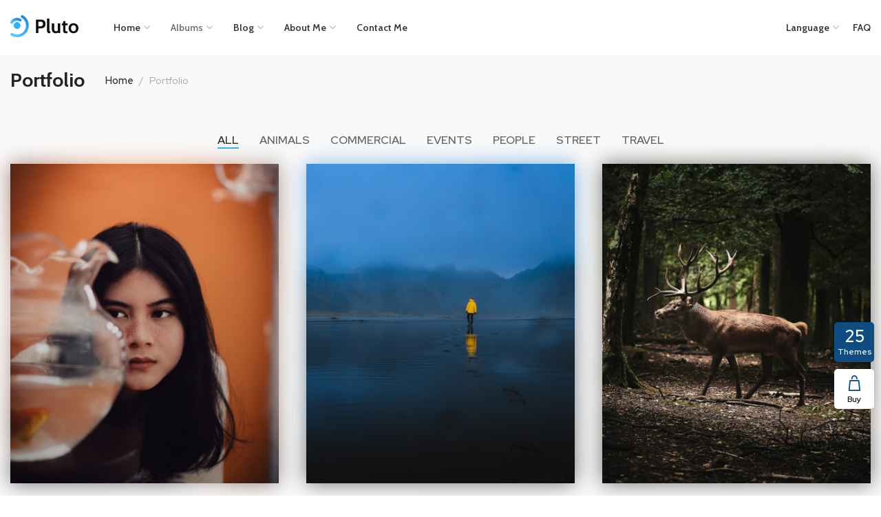

--- FILE ---
content_type: text/html; charset=UTF-8
request_url: https://space.xtemos.com/demo/pluto/portfolio/?opt=animation_view_pluto
body_size: 20658
content:
<!DOCTYPE html>
<html lang="en-US">
	<head>
		<meta charset="UTF-8">
		<meta name="viewport" content="width=device-width, initial-scale=1.0, maximum-scale=1.0, user-scalable=no">
		<link rel="profile" href="https://gmpg.org/xfn/11">
		<link rel="pingback" href="https://space.xtemos.com/demo/pluto/xmlrpc.php">
		<title>Portfolio &#8211; Pluto</title><link rel="preload" as="style" href="https://fonts.googleapis.com/css?family=Red%20Hat%20Display%3A300%2C400%2C500%2C600%2C700%2C800%2C900%2C300italic%2C400italic%2C500italic%2C600italic%2C700italic%2C800italic%2C900italic%7CCabin%3A400%2C500%2C600%2C700%2C400italic%2C500italic%2C600italic%2C700italic&#038;display=swap" /><link rel="stylesheet" href="https://fonts.googleapis.com/css?family=Red%20Hat%20Display%3A300%2C400%2C500%2C600%2C700%2C800%2C900%2C300italic%2C400italic%2C500italic%2C600italic%2C700italic%2C800italic%2C900italic%7CCabin%3A400%2C500%2C600%2C700%2C400italic%2C500italic%2C600italic%2C700italic&#038;display=swap" media="print" onload="this.media='all'" /><noscript><link rel="stylesheet" href="https://fonts.googleapis.com/css?family=Red%20Hat%20Display%3A300%2C400%2C500%2C600%2C700%2C800%2C900%2C300italic%2C400italic%2C500italic%2C600italic%2C700italic%2C800italic%2C900italic%7CCabin%3A400%2C500%2C600%2C700%2C400italic%2C500italic%2C600italic%2C700italic&#038;display=swap" /></noscript><link rel="stylesheet" href="https://spacedemo-cec2.kxcdn.com/demo/pluto/wp-content/cache/min/28/cbac7088967b8ca771a17fa6f828979b.css" media="all" data-minify="1" />
<meta name='robots' content='max-image-preview:large' />
<link rel='dns-prefetch' href='//www.googletagmanager.com' />
<link rel='dns-prefetch' href='//fonts.googleapis.com' />
<link rel='dns-prefetch' href='//spacedemo-cec2.kxcdn.com' />
<link href='https://fonts.gstatic.com' crossorigin rel='preconnect' />
<link href='https://spacedemo-cec2.kxcdn.com' rel='preconnect' />
<link rel="alternate" type="application/rss+xml" title="Pluto &raquo; Feed" href="https://space.xtemos.com/demo/pluto/feed/" />
<link rel="alternate" type="application/rss+xml" title="Pluto &raquo; Comments Feed" href="https://space.xtemos.com/demo/pluto/comments/feed/" />
<link rel="alternate" type="application/rss+xml" title="Pluto &raquo; Portfolio Feed" href="https://space.xtemos.com/demo/pluto/portfolio/feed/" />
<style id='classic-theme-styles-inline-css' type='text/css'>
/*! This file is auto-generated */
.wp-block-button__link{color:#fff;background-color:#32373c;border-radius:9999px;box-shadow:none;text-decoration:none;padding:calc(.667em + 2px) calc(1.333em + 2px);font-size:1.125em}.wp-block-file__button{background:#32373c;color:#fff;text-decoration:none}
</style>
<style id='global-styles-inline-css' type='text/css'>
body{--wp--preset--color--black: #000000;--wp--preset--color--cyan-bluish-gray: #abb8c3;--wp--preset--color--white: #ffffff;--wp--preset--color--pale-pink: #f78da7;--wp--preset--color--vivid-red: #cf2e2e;--wp--preset--color--luminous-vivid-orange: #ff6900;--wp--preset--color--luminous-vivid-amber: #fcb900;--wp--preset--color--light-green-cyan: #7bdcb5;--wp--preset--color--vivid-green-cyan: #00d084;--wp--preset--color--pale-cyan-blue: #8ed1fc;--wp--preset--color--vivid-cyan-blue: #0693e3;--wp--preset--color--vivid-purple: #9b51e0;--wp--preset--gradient--vivid-cyan-blue-to-vivid-purple: linear-gradient(135deg,rgba(6,147,227,1) 0%,rgb(155,81,224) 100%);--wp--preset--gradient--light-green-cyan-to-vivid-green-cyan: linear-gradient(135deg,rgb(122,220,180) 0%,rgb(0,208,130) 100%);--wp--preset--gradient--luminous-vivid-amber-to-luminous-vivid-orange: linear-gradient(135deg,rgba(252,185,0,1) 0%,rgba(255,105,0,1) 100%);--wp--preset--gradient--luminous-vivid-orange-to-vivid-red: linear-gradient(135deg,rgba(255,105,0,1) 0%,rgb(207,46,46) 100%);--wp--preset--gradient--very-light-gray-to-cyan-bluish-gray: linear-gradient(135deg,rgb(238,238,238) 0%,rgb(169,184,195) 100%);--wp--preset--gradient--cool-to-warm-spectrum: linear-gradient(135deg,rgb(74,234,220) 0%,rgb(151,120,209) 20%,rgb(207,42,186) 40%,rgb(238,44,130) 60%,rgb(251,105,98) 80%,rgb(254,248,76) 100%);--wp--preset--gradient--blush-light-purple: linear-gradient(135deg,rgb(255,206,236) 0%,rgb(152,150,240) 100%);--wp--preset--gradient--blush-bordeaux: linear-gradient(135deg,rgb(254,205,165) 0%,rgb(254,45,45) 50%,rgb(107,0,62) 100%);--wp--preset--gradient--luminous-dusk: linear-gradient(135deg,rgb(255,203,112) 0%,rgb(199,81,192) 50%,rgb(65,88,208) 100%);--wp--preset--gradient--pale-ocean: linear-gradient(135deg,rgb(255,245,203) 0%,rgb(182,227,212) 50%,rgb(51,167,181) 100%);--wp--preset--gradient--electric-grass: linear-gradient(135deg,rgb(202,248,128) 0%,rgb(113,206,126) 100%);--wp--preset--gradient--midnight: linear-gradient(135deg,rgb(2,3,129) 0%,rgb(40,116,252) 100%);--wp--preset--font-size--small: 13px;--wp--preset--font-size--medium: 20px;--wp--preset--font-size--large: 36px;--wp--preset--font-size--x-large: 42px;--wp--preset--spacing--20: 0.44rem;--wp--preset--spacing--30: 0.67rem;--wp--preset--spacing--40: 1rem;--wp--preset--spacing--50: 1.5rem;--wp--preset--spacing--60: 2.25rem;--wp--preset--spacing--70: 3.38rem;--wp--preset--spacing--80: 5.06rem;--wp--preset--shadow--natural: 6px 6px 9px rgba(0, 0, 0, 0.2);--wp--preset--shadow--deep: 12px 12px 50px rgba(0, 0, 0, 0.4);--wp--preset--shadow--sharp: 6px 6px 0px rgba(0, 0, 0, 0.2);--wp--preset--shadow--outlined: 6px 6px 0px -3px rgba(255, 255, 255, 1), 6px 6px rgba(0, 0, 0, 1);--wp--preset--shadow--crisp: 6px 6px 0px rgba(0, 0, 0, 1);}:where(.is-layout-flex){gap: 0.5em;}:where(.is-layout-grid){gap: 0.5em;}body .is-layout-flex{display: flex;}body .is-layout-flex{flex-wrap: wrap;align-items: center;}body .is-layout-flex > *{margin: 0;}body .is-layout-grid{display: grid;}body .is-layout-grid > *{margin: 0;}:where(.wp-block-columns.is-layout-flex){gap: 2em;}:where(.wp-block-columns.is-layout-grid){gap: 2em;}:where(.wp-block-post-template.is-layout-flex){gap: 1.25em;}:where(.wp-block-post-template.is-layout-grid){gap: 1.25em;}.has-black-color{color: var(--wp--preset--color--black) !important;}.has-cyan-bluish-gray-color{color: var(--wp--preset--color--cyan-bluish-gray) !important;}.has-white-color{color: var(--wp--preset--color--white) !important;}.has-pale-pink-color{color: var(--wp--preset--color--pale-pink) !important;}.has-vivid-red-color{color: var(--wp--preset--color--vivid-red) !important;}.has-luminous-vivid-orange-color{color: var(--wp--preset--color--luminous-vivid-orange) !important;}.has-luminous-vivid-amber-color{color: var(--wp--preset--color--luminous-vivid-amber) !important;}.has-light-green-cyan-color{color: var(--wp--preset--color--light-green-cyan) !important;}.has-vivid-green-cyan-color{color: var(--wp--preset--color--vivid-green-cyan) !important;}.has-pale-cyan-blue-color{color: var(--wp--preset--color--pale-cyan-blue) !important;}.has-vivid-cyan-blue-color{color: var(--wp--preset--color--vivid-cyan-blue) !important;}.has-vivid-purple-color{color: var(--wp--preset--color--vivid-purple) !important;}.has-black-background-color{background-color: var(--wp--preset--color--black) !important;}.has-cyan-bluish-gray-background-color{background-color: var(--wp--preset--color--cyan-bluish-gray) !important;}.has-white-background-color{background-color: var(--wp--preset--color--white) !important;}.has-pale-pink-background-color{background-color: var(--wp--preset--color--pale-pink) !important;}.has-vivid-red-background-color{background-color: var(--wp--preset--color--vivid-red) !important;}.has-luminous-vivid-orange-background-color{background-color: var(--wp--preset--color--luminous-vivid-orange) !important;}.has-luminous-vivid-amber-background-color{background-color: var(--wp--preset--color--luminous-vivid-amber) !important;}.has-light-green-cyan-background-color{background-color: var(--wp--preset--color--light-green-cyan) !important;}.has-vivid-green-cyan-background-color{background-color: var(--wp--preset--color--vivid-green-cyan) !important;}.has-pale-cyan-blue-background-color{background-color: var(--wp--preset--color--pale-cyan-blue) !important;}.has-vivid-cyan-blue-background-color{background-color: var(--wp--preset--color--vivid-cyan-blue) !important;}.has-vivid-purple-background-color{background-color: var(--wp--preset--color--vivid-purple) !important;}.has-black-border-color{border-color: var(--wp--preset--color--black) !important;}.has-cyan-bluish-gray-border-color{border-color: var(--wp--preset--color--cyan-bluish-gray) !important;}.has-white-border-color{border-color: var(--wp--preset--color--white) !important;}.has-pale-pink-border-color{border-color: var(--wp--preset--color--pale-pink) !important;}.has-vivid-red-border-color{border-color: var(--wp--preset--color--vivid-red) !important;}.has-luminous-vivid-orange-border-color{border-color: var(--wp--preset--color--luminous-vivid-orange) !important;}.has-luminous-vivid-amber-border-color{border-color: var(--wp--preset--color--luminous-vivid-amber) !important;}.has-light-green-cyan-border-color{border-color: var(--wp--preset--color--light-green-cyan) !important;}.has-vivid-green-cyan-border-color{border-color: var(--wp--preset--color--vivid-green-cyan) !important;}.has-pale-cyan-blue-border-color{border-color: var(--wp--preset--color--pale-cyan-blue) !important;}.has-vivid-cyan-blue-border-color{border-color: var(--wp--preset--color--vivid-cyan-blue) !important;}.has-vivid-purple-border-color{border-color: var(--wp--preset--color--vivid-purple) !important;}.has-vivid-cyan-blue-to-vivid-purple-gradient-background{background: var(--wp--preset--gradient--vivid-cyan-blue-to-vivid-purple) !important;}.has-light-green-cyan-to-vivid-green-cyan-gradient-background{background: var(--wp--preset--gradient--light-green-cyan-to-vivid-green-cyan) !important;}.has-luminous-vivid-amber-to-luminous-vivid-orange-gradient-background{background: var(--wp--preset--gradient--luminous-vivid-amber-to-luminous-vivid-orange) !important;}.has-luminous-vivid-orange-to-vivid-red-gradient-background{background: var(--wp--preset--gradient--luminous-vivid-orange-to-vivid-red) !important;}.has-very-light-gray-to-cyan-bluish-gray-gradient-background{background: var(--wp--preset--gradient--very-light-gray-to-cyan-bluish-gray) !important;}.has-cool-to-warm-spectrum-gradient-background{background: var(--wp--preset--gradient--cool-to-warm-spectrum) !important;}.has-blush-light-purple-gradient-background{background: var(--wp--preset--gradient--blush-light-purple) !important;}.has-blush-bordeaux-gradient-background{background: var(--wp--preset--gradient--blush-bordeaux) !important;}.has-luminous-dusk-gradient-background{background: var(--wp--preset--gradient--luminous-dusk) !important;}.has-pale-ocean-gradient-background{background: var(--wp--preset--gradient--pale-ocean) !important;}.has-electric-grass-gradient-background{background: var(--wp--preset--gradient--electric-grass) !important;}.has-midnight-gradient-background{background: var(--wp--preset--gradient--midnight) !important;}.has-small-font-size{font-size: var(--wp--preset--font-size--small) !important;}.has-medium-font-size{font-size: var(--wp--preset--font-size--medium) !important;}.has-large-font-size{font-size: var(--wp--preset--font-size--large) !important;}.has-x-large-font-size{font-size: var(--wp--preset--font-size--x-large) !important;}
.wp-block-navigation a:where(:not(.wp-element-button)){color: inherit;}
:where(.wp-block-post-template.is-layout-flex){gap: 1.25em;}:where(.wp-block-post-template.is-layout-grid){gap: 1.25em;}
:where(.wp-block-columns.is-layout-flex){gap: 2em;}:where(.wp-block-columns.is-layout-grid){gap: 2em;}
.wp-block-pullquote{font-size: 1.5em;line-height: 1.6;}
</style>







<script type="text/javascript" src="https://spacedemo-cec2.kxcdn.com/demo/pluto/wp-includes/js/jquery/jquery.min.js?ver=3.7.1" id="jquery-core-js" defer></script>
<script type="text/javascript" src="https://spacedemo-cec2.kxcdn.com/demo/pluto/wp-includes/js/jquery/jquery-migrate.min.js?ver=3.4.1" id="jquery-migrate-js" defer></script>
<link rel="https://api.w.org/" href="https://space.xtemos.com/demo/pluto/wp-json/" /><link rel="EditURI" type="application/rsd+xml" title="RSD" href="https://space.xtemos.com/demo/pluto/xmlrpc.php?rsd" />
<meta name="generator" content="WordPress 6.5.7" />
<meta name="generator" content="Elementor 3.21.0-beta3; features: e_optimized_assets_loading; settings: css_print_method-external, google_font-enabled, font_display-auto">
<link rel="icon" href="https://spacedemo-cec2.kxcdn.com/demo/pluto/wp-content/uploads/sites/28/2021/04/cropped-pluto-favicon-32x32.png" sizes="32x32" />
<link rel="icon" href="https://spacedemo-cec2.kxcdn.com/demo/pluto/wp-content/uploads/sites/28/2021/04/cropped-pluto-favicon-192x192.png" sizes="192x192" />
<link rel="apple-touch-icon" href="https://spacedemo-cec2.kxcdn.com/demo/pluto/wp-content/uploads/sites/28/2021/04/cropped-pluto-favicon-180x180.png" />
<meta name="msapplication-TileImage" content="https://spacedemo-cec2.kxcdn.com/demo/pluto/wp-content/uploads/sites/28/2021/04/cropped-pluto-favicon-270x270.png" />
	<style>
		.swiper-slide .xts-product-link {
			transform: translateZ(3px);
			will-change: transform;
		}
	</style>
						<style data-type="xts-style-header_360909">
				

/* DROPDOWN ALIGN BOTTOM IN GENERAL HEADER */

.xts-general-header.xts-dropdowns-align-bottom .xts-dropdown {
	margin-top: 20px;
}

.xts-general-header.xts-dropdowns-align-bottom .xts-dropdown:after {
	height: 30px;
}

	.xts-sticked .xts-general-header.xts-dropdowns-align-bottom .xts-dropdown {
		margin-top: 10px;
	}

	.xts-sticked .xts-general-header.xts-dropdowns-align-bottom .xts-dropdown:after {
		height: 20px;
	}



@media (min-width: 1025px) {

	/* HEIGHT OF ROWS ON HEADER */

	.xts-top-bar .xts-header-row-inner {
		height: 0px;
	}

	.xts-general-header .xts-header-row-inner {
		height: 80px;
	}

	.xts-header-bottom .xts-header-row-inner {
		height: 0px;
	}

	/* HEIGHT OF ROWS WHEN HEADER IS STICKY */

	.xts-sticky-real.xts-sticked .xts-top-bar .xts-header-row-inner {
		height: 0px;
	}

	.xts-sticky-real.xts-sticked .xts-general-header .xts-header-row-inner {
		height: 60px;
	}

	.xts-sticky-real.xts-sticked .xts-header-bottom .xts-header-row-inner {
		height: 0px;
	}

	/* HEIGHT OF HEADER CLONE */

	.xts-header-clone .xts-header-row-inner {
		height: 60px;
	}

	/* HEIGHT OF PAGE TITLE WHEN HEADER IS OVER CONTENT */

	.xts-header-overlap .xts-page-title.xts-size-xs {
		padding-top: 90px;
	}

	.xts-header-overlap .xts-page-title.xts-size-s {
		padding-top: 100px;
	}

	.xts-header-overlap .xts-page-title.xts-size-m {
		padding-top: 120px;
	}

	.xts-header-overlap .xts-page-title.xts-size-l {
		padding-top: 160px;
	}

	.xts-header-overlap .xts-page-title.xts-size-xl {
		padding-top: 190px;
	}

	.xts-header-overlap .xts-page-title.xts-size-xxl {
		padding-top: 280px;
	}

	/* HEIGHT OF HEADER BUILDER ELEMENTS */

	/* HEIGHT ELEMENTS IN TOP BAR */

	.xts-top-bar .xts-logo img {
		max-height: 0px;
	}

	.xts-sticked .xts-top-bar .xts-logo img {
		max-height: 0px;
	}

	/* HEIGHT ELEMENTS IN GENERAL HEADER */

	.xts-general-header .xts-logo img {
		max-height: 80px;
	}

	.xts-sticked .xts-general-header .xts-logo img {
		max-height: 60px;
	}

	/* HEIGHT ELEMENTS IN BOTTOM HEADER */

	.xts-header-bottom .xts-logo img {
		max-height: 0px;
	}

	.xts-sticked .xts-header-bottom .xts-logo img {
		max-height: 0px;
	}

	/* HEIGHT ELEMENTS IN HEADER CLONE */

	.xts-header-clone .xts-general-header .xts-logo img {
		max-height: 60px;
	}
}

@media (max-width: 1024px) {

	/* HEIGHT OF ROWS ON HEADER */

	.xts-top-bar .xts-header-row-inner {
		height: 0px;
	}

	.xts-general-header .xts-header-row-inner {
		height: 60px;
	}

	.xts-header-bottom .xts-header-row-inner {
		height: 0px;
	}

	/* HEADER OVER CONTENT */

	.xts-header-overlap .xts-page-title {
		padding-top: 80px;
	}

	/* HEIGHT ELEMENTS IN TOP BAR */

	.xts-top-bar .xts-logo img {
		max-height: 0px;
	}

	/* HEIGHT ELEMENTS IN GENERAL HEADER */

	.xts-general-header .xts-logo img {
		max-height: 60px;
	}

	/* HEIGHT ELEMENTS IN BOTTOM HEADER */

	.xts-header-bottom .xts-logo img {
		max-height: 0px;
	}
}

.xts-top-bar {
	border-style: solid;
}

.xts-general-header {
	border-style: solid;
}

.xts-header-bottom {
	border-style: solid;
}
			</style>
									<style data-type="xts-style-theme_settings_11">
				.xts-page-title-overlay{
	background-color:#f9f9f9;
}

.xts-footer{
	background-color:#ffffff;
}

body{
	font-family: "Red Hat Display", Arial, Helvetica, sans-serif;font-weight: 400;
}

.xts-textfont-content{
	font-family: "Red Hat Display", Arial, Helvetica, sans-serif;font-weight: 400;
}

legend, th, h1, h2, h3, h4, h5, h6, .title, .widget_block.widget_search .wp-block-search__label, .xts-anim-text, .xts-size-guide-table tr:first-child td, .woocommerce-thankyou-order-received, .woocommerce-Reviews .comment-reply-title{
	font-family: "Cabin", Arial, Helvetica, sans-serif;font-weight: 700;
}

.xts-textfont-title{
	font-family: "Cabin", Arial, Helvetica, sans-serif;font-weight: 700;
}

.xts-entities-title, .widget_recent_comments li > a, .widget_recent_entries a, .widget_rss li > a, .wp-block-latest-comments .wp-block-latest-comments__comment-link, .wp-block-latest-posts__list li a, .xts-single-post .xts-post-url-text, table .product-name a, .product_list_widget .product-title, .product_title{
	font-family: "Cabin", Arial, Helvetica, sans-serif;font-weight: 600;color: #242424;
}

a.xts-entities-title{
	color: #242424;
}

a.xts-entities-title:hover, .xts-entities-title a:hover, .xts-page-nav-btn:hover .xts-page-nav-title, .widget_recent_comments li > a:hover, .widget_recent_entries a:hover, .widget_rss li > a:hover, .wp-block-latest-comments .wp-block-latest-comments__comment-link:hover, .wp-block-latest-posts__list li a:hover, table .product-name a:hover, .product_list_widget .product-title:hover, .product_title a:hover{
	color: #32a5e4;
}

.xts-nav-main > li > a{
	font-family: "Cabin", Arial, Helvetica, sans-serif;font-weight: 600;
}

.widget-title, .widget_block .wp-block-group h1, .widget_block .wp-block-group h2, .widget_block .wp-block-group h3, .widget_block .wp-block-group h4, .widget_block .wp-block-group h5, .widget_block .wp-block-group h6{
	font-family: "Cabin", Arial, Helvetica, sans-serif;
}

.xts-nav-secondary > li > a{
	font-family: "Cabin", Arial, Helvetica, sans-serif;
}

.title.xts-textcolor-primary, .xts-list-style-icons li:before, .xts-textcolor-primary, .xts-scheme-light .xts-textcolor-primary, .xts-scheme-dark .xts-textcolor-primary, .xts-tags-list > a:hover:before, .tagcloud > a:hover:before, .xts-box-icon, .xts-button.xts-color-primary.xts-style-bordered, .xts-button.xts-color-primary.xts-style-bordered:hover, .xts-testimonial-desc:before, .xts-plan-features i, .xts-price-plan.xts-scheme-hover-dark:hover .xts-plan-features li i, .xts-plan-icon, .xts-circle-meter-value, .xts-404-content > span, .xts-no-results-title, .elementor-element u, a.xts-login-to-price-msg:hover, .xts-account-links a:hover:before, .xts-visits-count-number:before, .woocommerce-form-login-toggle .woocommerce-info a, .woocommerce-form-coupon-toggle .woocommerce-info a, .woocommerce-privacy-policy-link, .woocommerce-terms-and-conditions-link, .woocommerce-privacy-policy-link:hover, .woocommerce-terms-and-conditions-link:hover, .woocommerce-MyAccount-navigation ul li.is-active a, .woocommerce-MyAccount-navigation ul li:hover a, .xts-login-extra a, .xts-login-extra a:hover{
	color:#36b1f5;
}

.xts-bgcolor-primary, .xts-nav-label.xts-color-primary, .xts-nav.xts-style-underline > li > a .xts-nav-text:after, nav[class*="-pagination"] li .page-numbers.current, .widget_calendar #today, .xts-hint:before, .wp-block-calendar #today, .xts-nav-mobile-tab.xts-style-underline .nav-link-text:after, .xts-single-post .xts-post-quote, .xts-single-post .xts-post-url, .xts-post.xts-format-design-mask, .xts-post-label, .xts-post-controls, .xts-section-title.xts-design-simple .xts-section-title-divider:after, .xts-social-buttons.xts-style-simple a:hover, .xts-countdown-timer.xts-style-default.xts-bg-color-primary .xts-countdown-item, .xts-countdown-timer.xts-style-inline.xts-bg-color-primary .xts-countdown-timer-inner, .xts-timeline-dot, .xts-spot-icon.xts-style-default:before, .elementor-progress-bar, body .select2-container--default .select2-results__option--highlighted[aria-selected], body .select2-container--default .select2-results__option--highlighted[data-selected], .xts-product-label.xts-onsale, div.quantity button:hover, .widget_price_filter .ui-slider-range, .widget_price_filter .ui-slider-handle:after, .widget_layered_nav > ul li.chosen a:before, .xts-widget-stock-status li a.xts-selected:before, .xts-progress-track, .xts-sticky-navbar .xts-navbar-count, .xts-header-cart.xts-design-count .xts-cart-count, .xts-header-compare.xts-design-count .xts-compare-count, .xts-header-wishlist.xts-design-count .xts-wishlist-count, .xts-header-cart.xts-design-count-alt .xts-cart-count, .xts-header-compare.xts-design-count-alt .xts-compare-count, .xts-header-wishlist.xts-design-count-alt .xts-wishlist-count, .woocommerce-store-notice, .xts-size-guide-table tr:not(:first-child) td:hover, .xts-visits-count.xts-style-with-bg:before{
	background-color:#36b1f5;
}

blockquote, .xts-comments-area .comment-reply-link, .xts-comments-area #cancel-comment-reply-link, .xts-comments-area .comment-reply-link:hover, .xts-comments-area #cancel-comment-reply-link:hover, .wp-block-pullquote:not(.is-style-solid-color), .xts-button.xts-color-primary.xts-style-bordered, .xts-button.xts-color-primary.xts-style-bordered:hover, .xts-button.xts-color-primary.xts-style-link, .xts-button.xts-color-primary.xts-style-link:hover, .xts-section-title.xts-design-underline .xts-section-title-text, .xts-swatch.xts-with-text:after, .widget_layered_nav > ul li a:hover:before, .xts-widget-stock-status li a:hover:before, .widget_layered_nav > ul li.chosen a:before, .xts-widget-stock-status li a.xts-selected:before, .xts-account-links a:hover, .cart_totals, .cart_totals .shipping-calculator-button, .cart_totals .shipping-calculator-button:hover, .xts-checkout-order-review, .xts-clear-filters-btn, .xts-clear-filters-btn:hover, .woocommerce-MyAccount-navigation ul li.is-active a, .woocommerce-MyAccount-navigation ul li:hover a{
	border-color:#36b1f5;
}

.searchform .searchsubmit, .comment-form input[type="submit"], .wp-block-search .wp-block-search__button, .xts-button.xts-color-primary, .xts-cookies-accept-btn, .wpcf7 [type="submit"], .mc4wp-form [type="submit"], .woocommerce-widget-layered-nav-dropdown__submit, .widget_price_filter .price_slider_amount .button, .woocommerce-mini-cart__buttons .checkout, .xts-cart-actions .button[name="apply_coupon"], .cart_totals .checkout-button, .shipping-calculator-form .button, .checkout_coupon .button, #place_order, .woocommerce-orders-table__cell-order-actions > a, .woocommerce-MyAccount-downloads-file, button[name=save_account_details], button[name=save_address], .woocommerce-form-login button, .woocommerce-form-register button, .lost_reset_password button, .xts-compare-table .button, .return-to-shop .button, .xts-product-add-btn > a, .single_add_to_cart_button, .xts-buy-now-btn{
	background-color:#36b1f5;
}
.searchform .searchsubmit:hover, .comment-form input[type="submit"]:hover, .wp-block-search .wp-block-search__button:hover, .xts-button.xts-color-primary:hover, .xts-cookies-accept-btn:hover, .wpcf7 [type="submit"]:hover, .mc4wp-form [type="submit"]:hover, .woocommerce-widget-layered-nav-dropdown__submit:hover, .widget_price_filter .price_slider_amount .button:hover, .woocommerce-mini-cart__buttons .checkout:hover, .xts-cart-actions .button[name="apply_coupon"]:hover, .cart_totals .checkout-button:hover, .shipping-calculator-form .button:hover, .checkout_coupon .button:hover, #place_order:hover, .woocommerce-orders-table__cell-order-actions > a:hover, .woocommerce-MyAccount-downloads-file:hover, button[name=save_account_details]:hover, button[name=save_address]:hover, .woocommerce-form-login button:hover, .woocommerce-form-register button:hover, .lost_reset_password button:hover, .xts-compare-table .button:hover, .return-to-shop .button:hover, .xts-product-add-btn > a:hover, .single_add_to_cart_button:hover, .xts-buy-now-btn:hover{
	background-color:rgba(50, 165, 228, 1);
}

a{
	color:#36b1f5;
}

a:hover{
	color:#32a5e4;
}

.xts-site-wrapper{
	background-color:#f9f9f9;
}

.single-post .xts-site-wrapper{
	background-color:#f9f9f9;
}

.single-xts-portfolio .xts-site-wrapper{
	background-color:#f9f9f9;
}

@font-face {
	font-weight: normal;
	font-style: normal;
	font-family: "font-icon";
	src: url("//spacedemo-cec2.kxcdn.com/demo/pluto/wp-content/themes/xts-pluto/fonts/font-icon.woff") format("woff"),
	url("//spacedemo-cec2.kxcdn.com/demo/pluto/wp-content/themes/xts-pluto/fonts/font-icon.woff2") format("woff2");
}

:root{
	--xts-container-w: 1300px;
}
.container {
	max-width: 1300px;
}

.xts-dropdown-menu.xts-style-container {
	max-width: 1270px;
}



/* Quick view */
.xts-quick-view-popup {
	max-width: 920px;
}

/* Promo popup */
.xts-promo-popup {
	max-width: 800px;
}

/* Blog single content boxed */
	.xts-content-area.col-lg-12 .xts-single-post-boxed {
		max-width: 900px;
	}

/* Header Boxed */
.xts-header.xts-design-boxed:not(.xts-full-width) .xts-header-main {
	max-width: 1270px;
}

.xts-widget-filter .xts-scroll-content {
	max-height: 280px;
}
.page-id-1462 .xts-fs-menu h4 {
	color: #fff;
}			</style>
					</head>

	
	<body class="archive post-type-archive post-type-archive-xts-portfolio xts-cat-accordion elementor-default elementor-kit-4">

		<script type="text/javascript" id="xts-flicker-fix">//flicker fix.</script>
		
		<div class="xts-site-wrapper">

			
							<header class="xts-header xts-with-shadow xts-scroll-stick xts-sticky-real">
					
<div class="xts-header-main xts-header-inner">
	
<div class="xts-header-row xts-general-header xts-sticky-on xts-without-bg xts-dropdowns-align-bottom">
	<div class="container">
		<div class="xts-header-row-inner">
			
<div class="xts-header-col xts-start xts-desktop">
	
<div class="xts-logo">
	<a href="https://space.xtemos.com/demo/pluto/" rel="home">
		<img class="xts-logo-main" src="https://spacedemo-cec2.kxcdn.com/demo/pluto/wp-content/uploads/sites/28/2021/04/pluto-black-logo.svg" alt="Pluto" style="max-width: 130px;" />
			</a>
</div>

<div class="xts-header-space  xts-direction-h" style="width:30px;"></div>
</div>

<div class="xts-header-col xts-center xts-desktop">
	<div class="xts-header-nav-wrapper xts-nav-wrapper xts-textalign-left"><ul id="menu-main-menu" class="menu xts-nav xts-nav-main xts-direction-h xts-style-default xts-gap-m"><li id="menu-item-2059" class="menu-item menu-item-type-post_type menu-item-object-page menu-item-home menu-item-2059 item-level-0 xts-item-mega-menu xts-event-hover menu-item-has-children" style="--xts-dropdown-width: 800px;"><a href="https://space.xtemos.com/demo/pluto/" class="xts-nav-link"><span class="xts-nav-text">Home</span></a><div class="xts-dropdown xts-dropdown-menu xts-style-sized"><div class="container xts-dropdown-inner">			
					<div data-elementor-type="wp-post" data-elementor-id="1046" class="elementor elementor-1046">
						<section class="elementor-section elementor-top-section elementor-element elementor-element-f3a9ee3 elementor-section-boxed elementor-section-height-default elementor-section-height-default xts-section-disabled" data-id="f3a9ee3" data-element_type="section">
						<div class="elementor-container elementor-column-gap-default">
					<div class="elementor-column elementor-col-33 elementor-top-column elementor-element elementor-element-0a27bdd" data-id="0a27bdd" data-element_type="column">
			<div class="elementor-widget-wrap elementor-element-populated">
						<div class="elementor-element elementor-element-39e2120 xts-scheme-inherit xts-textalign-inherit elementor-widget elementor-widget-text-editor" data-id="39e2120" data-element_type="widget" data-widget_type="text-editor.default">
				<div class="elementor-widget-container">
							<h4><a href="https://space.xtemos.com/demo/pluto/">Home #1</a></h4>						</div>
				</div>
				<div class="elementor-element elementor-element-5fee0a7 xts-scheme-inherit xts-textalign-inherit elementor-widget elementor-widget-text-editor" data-id="5fee0a7" data-element_type="widget" data-widget_type="text-editor.default">
				<div class="elementor-widget-container">
							<p>Portfolio Photographers</p>						</div>
				</div>
				<div class="elementor-element elementor-element-b38a9ff elementor-widget elementor-widget-xts_image" data-id="b38a9ff" data-element_type="widget" data-widget_type="xts_image.default">
				<div class="elementor-widget-container">
						<div class="xts-image-single xts-textalign-left xts-image-hover-zoom-in">
				<figure class="xts-image">
											<a  href="https://space.xtemos.com/demo/pluto/" class="xts-image-inner">
					
						<img fetchpriority="high" width="320" height="200" src="https://spacedemo-cec2.kxcdn.com/demo/pluto/wp-content/uploads/sites/28/2021/04/p-1-home-1-opt-1.jpg" class="attachment-full size-full wp-image-1602" alt="" decoding="async" srcset="https://spacedemo-cec2.kxcdn.com/demo/pluto/wp-content/uploads/sites/28/2021/04/p-1-home-1-opt-1.jpg 320w, https://spacedemo-cec2.kxcdn.com/demo/pluto/wp-content/uploads/sites/28/2021/04/p-1-home-1-opt-1-300x188.jpg 300w" sizes="(max-width: 320px) 100vw, 320px" />
											</a>
					
									</figure>

							</div>
				</div>
				</div>
					</div>
		</div>
				<div class="elementor-column elementor-col-33 elementor-top-column elementor-element elementor-element-bfd183e" data-id="bfd183e" data-element_type="column">
			<div class="elementor-widget-wrap elementor-element-populated">
						<div class="elementor-element elementor-element-fee16c3 xts-scheme-inherit xts-textalign-inherit elementor-widget elementor-widget-text-editor" data-id="fee16c3" data-element_type="widget" data-widget_type="text-editor.default">
				<div class="elementor-widget-container">
							<h4><a href="https://space.xtemos.com/demo/pluto/home-2/">Home #2</a></h4>						</div>
				</div>
				<div class="elementor-element elementor-element-ddd7e73 xts-scheme-inherit xts-textalign-inherit elementor-widget elementor-widget-text-editor" data-id="ddd7e73" data-element_type="widget" data-widget_type="text-editor.default">
				<div class="elementor-widget-container">
							<p>Videography portfolio</p>						</div>
				</div>
				<div class="elementor-element elementor-element-8942275 elementor-widget elementor-widget-xts_image" data-id="8942275" data-element_type="widget" data-widget_type="xts_image.default">
				<div class="elementor-widget-container">
						<div class="xts-image-single xts-textalign-left xts-image-hover-zoom-in">
				<figure class="xts-image">
											<a  href="https://space.xtemos.com/demo/pluto/home-2/" class="xts-image-inner">
					
						<img width="320" height="200" src="https://spacedemo-cec2.kxcdn.com/demo/pluto/wp-content/uploads/sites/28/2021/04/p-1-home-2-opt.jpg" class="attachment-full size-full wp-image-1056" alt="" decoding="async" srcset="https://spacedemo-cec2.kxcdn.com/demo/pluto/wp-content/uploads/sites/28/2021/04/p-1-home-2-opt.jpg 320w, https://spacedemo-cec2.kxcdn.com/demo/pluto/wp-content/uploads/sites/28/2021/04/p-1-home-2-opt-300x188.jpg 300w" sizes="(max-width: 320px) 100vw, 320px" />
											</a>
					
									</figure>

							</div>
				</div>
				</div>
					</div>
		</div>
				<div class="elementor-column elementor-col-33 elementor-top-column elementor-element elementor-element-da698e8" data-id="da698e8" data-element_type="column">
			<div class="elementor-widget-wrap elementor-element-populated">
						<div class="elementor-element elementor-element-b0d049c xts-scheme-inherit xts-textalign-inherit elementor-widget elementor-widget-text-editor" data-id="b0d049c" data-element_type="widget" data-widget_type="text-editor.default">
				<div class="elementor-widget-container">
							<h4><a href="https://space.xtemos.com/demo/pluto/home-3/">Home #3</a></h4>						</div>
				</div>
				<div class="elementor-element elementor-element-1440705 xts-scheme-inherit xts-textalign-inherit elementor-widget elementor-widget-text-editor" data-id="1440705" data-element_type="widget" data-widget_type="text-editor.default">
				<div class="elementor-widget-container">
							<p>Wedding designer portfolio</p>						</div>
				</div>
				<div class="elementor-element elementor-element-fee321d elementor-widget elementor-widget-xts_image" data-id="fee321d" data-element_type="widget" data-widget_type="xts_image.default">
				<div class="elementor-widget-container">
						<div class="xts-image-single xts-textalign-left xts-image-hover-zoom-in">
				<figure class="xts-image">
											<a  href="https://space.xtemos.com/demo/pluto/home-3/" class="xts-image-inner">
					
						<img width="320" height="200" src="https://spacedemo-cec2.kxcdn.com/demo/pluto/wp-content/uploads/sites/28/2021/04/p-1-home-3-opt-1.jpg" class="attachment-full size-full wp-image-1603" alt="" decoding="async" srcset="https://spacedemo-cec2.kxcdn.com/demo/pluto/wp-content/uploads/sites/28/2021/04/p-1-home-3-opt-1.jpg 320w, https://spacedemo-cec2.kxcdn.com/demo/pluto/wp-content/uploads/sites/28/2021/04/p-1-home-3-opt-1-300x188.jpg 300w" sizes="(max-width: 320px) 100vw, 320px" />
											</a>
					
									</figure>

							</div>
				</div>
				</div>
					</div>
		</div>
					</div>
		</section>
				</div>
		</div></div></li>
<li id="menu-item-24" class="menu-item menu-item-type-post_type menu-item-object-page current-menu-item current_page_item menu-item-24 item-level-0 xts-item-mega-menu xts-event-hover menu-item-has-children" style="--xts-dropdown-width: 860px;"><a href="https://space.xtemos.com/demo/pluto/portfolio/" class="xts-nav-link"><span class="xts-nav-text">Albums</span></a><div class="xts-dropdown xts-dropdown-menu xts-style-sized"><div class="container xts-dropdown-inner"><style></style>		<div data-elementor-type="wp-post" data-elementor-id="1425" class="elementor elementor-1425">
						<section class="elementor-section elementor-top-section elementor-element elementor-element-af86bea elementor-section-boxed elementor-section-height-default elementor-section-height-default xts-section-disabled" data-id="af86bea" data-element_type="section">
						<div class="elementor-container elementor-column-gap-default">
					<div class="elementor-column elementor-col-33 elementor-top-column elementor-element elementor-element-3391e13" data-id="3391e13" data-element_type="column">
			<div class="elementor-widget-wrap elementor-element-populated">
						<div class="elementor-element elementor-element-28fc6ce elementor-widget elementor-widget-xts_extra_menu_list" data-id="28fc6ce" data-element_type="widget" data-widget_type="xts_extra_menu_list.default">
				<div class="elementor-widget-container">
					<ul class="xts-exta-menu-list xts-sub-menu">
			<li>
									<a  href="https://space.xtemos.com/demo/pluto/portfolio/">
						
						<span class="xts-menu-text" data-elementor-setting-key="title">
							PORTFOLIO PAGE						</span>

											</a>
				
				<ul class="sub-sub-menu">
											
						<li>
							<a  href="https://space.xtemos.com/demo/pluto/portfolio/?opt=content_under_image_pluto">
								
								<span class="xts-menu-text" data-elementor-setting-key="menu_items_repeater.0.title">
									Project content under image								</span>

															</a>
						</li>

											
						<li>
							<a  href="https://space.xtemos.com/demo/pluto/portfolio/">
								
								<span class="xts-menu-text" data-elementor-setting-key="menu_items_repeater.1.title">
									Project design mask								</span>

															</a>
						</li>

											
						<li>
							<a  href="https://space.xtemos.com/demo/pluto/portfolio/?opt=with_sidebar_pluto">
								
								<span class="xts-menu-text" data-elementor-setting-key="menu_items_repeater.2.title">
									Portfolio sidebar								</span>

															</a>
						</li>

											
						<li>
							<a  href="https://space.xtemos.com/demo/pluto/portfolio/?opt=portfolio_full_width_pluto">
								
								<span class="xts-menu-text" data-elementor-setting-key="menu_items_repeater.3.title">
									Full width								</span>

															</a>
						</li>

											
						<li>
							<a  href="https://space.xtemos.com/demo/pluto/portfolio/?opt=different_sizes_pluto">
								
								<span class="xts-menu-text" data-elementor-setting-key="menu_items_repeater.4.title">
									Different images								</span>

															</a>
						</li>

											
						<li>
							<a  href="https://space.xtemos.com/demo/pluto/portfolio/?opt=animation_view_pluto">
								
								<span class="xts-menu-text" data-elementor-setting-key="menu_items_repeater.5.title">
									Animation								</span>

																	<span class="xts-nav-label xts-color-primary" data-elementor-setting-key="menu_items_repeater.5.label">
										new									</span>
															</a>
						</li>

											
						<li>
							<a  href="https://space.xtemos.com/demo/pluto/portfolio/?opt=load_more_pluto">
								
								<span class="xts-menu-text" data-elementor-setting-key="menu_items_repeater.6.title">
									Load more								</span>

															</a>
						</li>

											
						<li>
							<a  href="https://space.xtemos.com/demo/pluto/portfolio/?opt=infinite_scrolling_pluto">
								
								<span class="xts-menu-text" data-elementor-setting-key="menu_items_repeater.7.title">
									Infinite scrolling								</span>

															</a>
						</li>

									</ul>
			</li>
		</ul>
				</div>
				</div>
					</div>
		</div>
				<div class="elementor-column elementor-col-33 elementor-top-column elementor-element elementor-element-ad54846" data-id="ad54846" data-element_type="column">
			<div class="elementor-widget-wrap elementor-element-populated">
						<div class="elementor-element elementor-element-c5af9a9 elementor-widget elementor-widget-xts_extra_menu_list" data-id="c5af9a9" data-element_type="widget" data-widget_type="xts_extra_menu_list.default">
				<div class="elementor-widget-container">
					<ul class="xts-exta-menu-list xts-sub-menu">
			<li>
									<a  href="https://space.xtemos.com/demo/pluto/project/orange-aesthetics/">
						
						<span class="xts-menu-text" data-elementor-setting-key="title">
							PORTFOLIO PROJECT						</span>

											</a>
				
				<ul class="sub-sub-menu">
											
						<li>
							<a  href="https://space.xtemos.com/demo/pluto/project/orange-aesthetics/">
								
								<span class="xts-menu-text" data-elementor-setting-key="menu_items_repeater.0.title">
									Project example #1								</span>

															</a>
						</li>

											
						<li>
							<a  href="https://space.xtemos.com/demo/pluto/project/individual-photography/">
								
								<span class="xts-menu-text" data-elementor-setting-key="menu_items_repeater.1.title">
									Project example #2								</span>

															</a>
						</li>

											
						<li>
							<a  href="https://space.xtemos.com/demo/pluto/project/fantastic-features/">
								
								<span class="xts-menu-text" data-elementor-setting-key="menu_items_repeater.2.title">
									Project example #3								</span>

															</a>
						</li>

											
						<li>
							<a  href="https://space.xtemos.com/demo/pluto/project/magic-of-colors/">
								
								<span class="xts-menu-text" data-elementor-setting-key="menu_items_repeater.3.title">
									Project example #4								</span>

															</a>
						</li>

											
						<li>
							<a  href="https://space.xtemos.com/demo/pluto/project/orange-aesthetics/">
								
								<span class="xts-menu-text" data-elementor-setting-key="menu_items_repeater.4.title">
									Project design default								</span>

															</a>
						</li>

											
						<li>
							<a  href="https://space.xtemos.com/demo/pluto/project/how-to-put-joy-in-a-photo/?opt=image_page_title_pluto">
								
								<span class="xts-menu-text" data-elementor-setting-key="menu_items_repeater.5.title">
									Image in page title								</span>

															</a>
						</li>

											
						<li>
							<a  href="https://space.xtemos.com/demo/pluto/project/fantastic-features/?opt=with_sidebar_pluto">
								
								<span class="xts-menu-text" data-elementor-setting-key="menu_items_repeater.6.title">
									Project with sidebar								</span>

															</a>
						</li>

											
						<li>
							<a  href="https://space.xtemos.com/demo/pluto/project/orange-aesthetics/?opt=related_projects_off_pluto">
								
								<span class="xts-menu-text" data-elementor-setting-key="menu_items_repeater.7.title">
									Without related project								</span>

															</a>
						</li>

									</ul>
			</li>
		</ul>
				</div>
				</div>
					</div>
		</div>
				<div class="elementor-column elementor-col-33 elementor-top-column elementor-element elementor-element-82a1843" data-id="82a1843" data-element_type="column">
			<div class="elementor-widget-wrap elementor-element-populated">
						<div class="elementor-element elementor-element-37e9fdc elementor-widget elementor-widget-xts_portfolio" data-id="37e9fdc" data-element_type="widget" data-widget_type="xts_portfolio.default">
				<div class="elementor-widget-container">
					
		
					<div id="696f6bc498f19" class="xts-portfolio-loop xts-portfolio-design-mask xts-row xts-row-1 xts-row-spacing-30 xts-autoplay-animations-off"  data-source="element" data-paged="1" data-atts="{&quot;items_per_page&quot;:{&quot;unit&quot;:&quot;px&quot;,&quot;size&quot;:1,&quot;sizes&quot;:[]},&quot;taxonomies&quot;:&quot;&quot;,&quot;include&quot;:[&quot;1446&quot;],&quot;orderby&quot;:&quot;id&quot;,&quot;order&quot;:&quot;desc&quot;,&quot;offset&quot;:&quot;&quot;,&quot;exclude&quot;:&quot;&quot;,&quot;meta_key&quot;:null,&quot;design&quot;:&quot;inherit&quot;,&quot;image_size&quot;:&quot;full&quot;,&quot;image_size_custom&quot;:null,&quot;distortion_effect&quot;:&quot;0&quot;,&quot;pagination&quot;:&quot;without&quot;,&quot;filters_type&quot;:&quot;without&quot;,&quot;view&quot;:&quot;grid&quot;,&quot;columns&quot;:{&quot;unit&quot;:&quot;px&quot;,&quot;size&quot;:1,&quot;sizes&quot;:[]},&quot;columns_tablet&quot;:{&quot;unit&quot;:&quot;px&quot;,&quot;size&quot;:&quot;&quot;,&quot;sizes&quot;:[]},&quot;columns_mobile&quot;:{&quot;unit&quot;:&quot;px&quot;,&quot;size&quot;:&quot;&quot;,&quot;sizes&quot;:[]},&quot;spacing&quot;:30,&quot;masonry&quot;:&quot;0&quot;,&quot;different_images&quot;:&quot;0&quot;,&quot;different_images_position&quot;:null,&quot;carousel_items&quot;:null,&quot;carousel_items_tablet&quot;:null,&quot;carousel_items_mobile&quot;:null,&quot;carousel_spacing&quot;:null,&quot;related_post_ids&quot;:&quot;&quot;,&quot;ajax_page&quot;:&quot;&quot;,&quot;animation_in_view&quot;:&quot;&quot;,&quot;xts_animation_items&quot;:null,&quot;xts_animation_duration_items&quot;:null,&quot;xts_animation_delay_items&quot;:null,&quot;loop&quot;:0,&quot;lazy_loading&quot;:&quot;inherit&quot;}" data-animation-delay="">
		
		
		
			
			
			<div class="xts-col xts-portfolio-cat-animals" data-loop="1">
				
<article id="post-1446" class="xts-project post-1446 xts-portfolio type-xts-portfolio status-publish has-post-thumbnail hentry xts-portfolio-cat-animals" style="background-image:url(https://spacedemo-cec2.kxcdn.com/demo/pluto/wp-content/uploads/sites/28/2021/04/pluto-portfollio-img-8-opt.jpg);">
	<a href="https://space.xtemos.com/demo/pluto/project/how-to-put-joy-in-a-photo/" class="xts-project-link xts-fill" rel="bookmark"></a>

	<div class="xts-project-actions">
		<div class="xts-project-photoswipe xts-action-btn xts-style-icon">
			<a href="https://spacedemo-cec2.kxcdn.com/demo/pluto/wp-content/uploads/sites/28/2021/04/pluto-portfollio-img-8-opt.jpg" data-index="0" data-width="420" data-height="500" class="xts-project-photoswipe" data-elementor-open-lightbox="no"></a>
		</div>

					<div class="xts-project-social xts-action-btn xts-style-icon xts-tooltip-init">
				<a></a>

				<div class="xts-tooltip tooltip bs-tooltip-left">
					<div class="arrow"></div>
					<div class="tooltip-inner">
						
		<div class="xts-social-buttons-wrapper xts-textalign-center">

			
			<div class="xts-social-buttons xts-social-icons xts-type-share xts-style-default xts-size-s xts-scheme-light">

				
				
									<a data-elementor-open-lightbox="no" target="_blank" class="xts-social-email" href="/cdn-cgi/l/email-protection#2c135f594e46494f58116f44494f470c5844455f0c4458585c5f1603035f5c4d4f490254584941435f024f43410348494143035c40595843035c5e4346494f580344435b015843015c595801464355014542014d015c4443584303">
						<i class="xts-i-email"></i>
											</a>
				
									<a data-elementor-open-lightbox="no"  target="_blank" class="xts-social-facebook" href="https://www.facebook.com/sharer/sharer.php?u=https://space.xtemos.com/demo/pluto/project/how-to-put-joy-in-a-photo/">
						<i class="xts-i-facebook"></i>
											</a>
				
				
				
				
				
				
									<a data-elementor-open-lightbox="no"  target="_blank" class="xts-social-pinterest" href="https://pinterest.com/pin/create/button/?url=https://space.xtemos.com/demo/pluto/project/how-to-put-joy-in-a-photo/&media=https://space.xtemos.com/demo/pluto/wp-content/uploads/sites/28/2021/04/pluto-portfollio-img-8-opt.jpg&description=How+to+Put+Joy+in+A+Photo">
						<i class="xts-i-pinterest"></i>
											</a>
				
				
				
				
				
				
									<a data-elementor-open-lightbox="no"  target="_blank" class="xts-social-twitter" href="https://twitter.com/share?url=https://space.xtemos.com/demo/pluto/project/how-to-put-joy-in-a-photo/">
						<i class="xts-i-twitter"></i>
											</a>
				
				
				
				
				
				
				
			</div>

		</div>
							</div>
				</div>
			</div>
			</div>

	<div class="xts-project-thumb">
		<div class="xts-project-image">
			<img loading="lazy" width="420" height="500" src="https://spacedemo-cec2.kxcdn.com/demo/pluto/wp-content/uploads/sites/28/2021/04/pluto-portfollio-img-8-opt.jpg" class="attachment-full size-full wp-image-1447" alt="" decoding="async" srcset="https://spacedemo-cec2.kxcdn.com/demo/pluto/wp-content/uploads/sites/28/2021/04/pluto-portfollio-img-8-opt.jpg 420w, https://spacedemo-cec2.kxcdn.com/demo/pluto/wp-content/uploads/sites/28/2021/04/pluto-portfollio-img-8-opt-294x350.jpg 294w, https://spacedemo-cec2.kxcdn.com/demo/pluto/wp-content/uploads/sites/28/2021/04/pluto-portfollio-img-8-opt-252x300.jpg 252w" sizes="(max-width: 420px) 100vw, 420px" />		</div>

		<div class="xts-project-overlay xts-fill"></div>

		<div class="xts-project-content xts-fill xts-scheme-light">
										<ul class="xts-project-categories">
											
						<li  >
							Animals						</li>

									</ul>
					
			<h3 class="xts-project-title xts-entities-title">
				How to Put Joy in A Photo			</h3>

					</div>
	</div>
</article>
			</div>

		
		
					</div>
		
		
		
				</div>
				</div>
					</div>
		</div>
					</div>
		</section>
				</div>
		</div></div></li>
<li id="menu-item-21" class="menu-item menu-item-type-post_type menu-item-object-page current_page_parent menu-item-21 item-level-0 xts-item-mega-menu xts-event-hover menu-item-has-children" style="--xts-dropdown-width: 1000px;"><a href="https://space.xtemos.com/demo/pluto/blog/" class="xts-nav-link"><span class="xts-nav-text">Blog</span></a><div class="xts-dropdown xts-dropdown-menu xts-style-sized"><div class="container xts-dropdown-inner"><style></style>		<div data-elementor-type="wp-post" data-elementor-id="1213" class="elementor elementor-1213">
						<section class="elementor-section elementor-top-section elementor-element elementor-element-fb446ec elementor-section-boxed elementor-section-height-default elementor-section-height-default xts-section-disabled" data-id="fb446ec" data-element_type="section">
						<div class="elementor-container elementor-column-gap-default">
					<div class="elementor-column elementor-col-25 elementor-top-column elementor-element elementor-element-30b86d9" data-id="30b86d9" data-element_type="column">
			<div class="elementor-widget-wrap elementor-element-populated">
						<div class="elementor-element elementor-element-d6811f9 elementor-widget elementor-widget-xts_extra_menu_list" data-id="d6811f9" data-element_type="widget" data-widget_type="xts_extra_menu_list.default">
				<div class="elementor-widget-container">
					<ul class="xts-exta-menu-list xts-sub-menu">
			<li>
									<a  href="https://space.xtemos.com/demo/pluto/blog/">
						
						<span class="xts-menu-text" data-elementor-setting-key="title">
							BLOG PAGES						</span>

											</a>
				
				<ul class="sub-sub-menu">
											
						<li>
							<a  href="https://space.xtemos.com/demo/pluto/blog/?opt=blog_design_default_pluto">
								
								<span class="xts-menu-text" data-elementor-setting-key="menu_items_repeater.0.title">
									Post design default								</span>

															</a>
						</li>

											
						<li>
							<a  href="https://space.xtemos.com/demo/pluto/blog/">
								
								<span class="xts-menu-text" data-elementor-setting-key="menu_items_repeater.1.title">
									Post design side								</span>

															</a>
						</li>

											
						<li>
							<a  href="https://space.xtemos.com/demo/pluto/blog/?opt=post_design_chess_order_pluto">
								
								<span class="xts-menu-text" data-elementor-setting-key="menu_items_repeater.2.title">
									Post design chess order								</span>

															</a>
						</li>

											
						<li>
							<a  href="https://space.xtemos.com/demo/pluto/blog/?opt=blog_one_column_pluto">
								
								<span class="xts-menu-text" data-elementor-setting-key="menu_items_repeater.3.title">
									One column layout								</span>

															</a>
						</li>

											
						<li>
							<a  href="https://space.xtemos.com/demo/pluto/blog/?opt=different_sizes_pluto">
								
								<span class="xts-menu-text" data-elementor-setting-key="menu_items_repeater.4.title">
									Different post sizes								</span>

															</a>
						</li>

											
						<li>
							<a  href="https://space.xtemos.com/demo/pluto/blog/?opt=animation_view_pluto">
								
								<span class="xts-menu-text" data-elementor-setting-key="menu_items_repeater.5.title">
									Animation								</span>

															</a>
						</li>

											
						<li>
							<a  href="https://space.xtemos.com/demo/pluto/blog/?opt=infinite_scrolling_pluto">
								
								<span class="xts-menu-text" data-elementor-setting-key="menu_items_repeater.6.title">
									Infinite scrolling								</span>

															</a>
						</li>

											
						<li>
							<a  href="https://space.xtemos.com/demo/pluto/blog/?opt=load_more_pluto">
								
								<span class="xts-menu-text" data-elementor-setting-key="menu_items_repeater.7.title">
									Load more								</span>

															</a>
						</li>

									</ul>
			</li>
		</ul>
				</div>
				</div>
					</div>
		</div>
				<div class="elementor-column elementor-col-25 elementor-top-column elementor-element elementor-element-65878d5" data-id="65878d5" data-element_type="column">
			<div class="elementor-widget-wrap elementor-element-populated">
						<div class="elementor-element elementor-element-27bd24f elementor-widget elementor-widget-xts_image" data-id="27bd24f" data-element_type="widget" data-widget_type="xts_image.default">
				<div class="elementor-widget-container">
						<div class="xts-image-single xts-textalign-center">
				<figure class="xts-image">
											<div class="xts-image-inner">
					
						<img loading="lazy" width="200" height="320" src="https://spacedemo-cec2.kxcdn.com/demo/pluto/wp-content/uploads/sites/28/2021/04/p-mm-1-opt.jpg" class="attachment-full size-full wp-image-1216" alt="" decoding="async" srcset="https://spacedemo-cec2.kxcdn.com/demo/pluto/wp-content/uploads/sites/28/2021/04/p-mm-1-opt.jpg 200w, https://spacedemo-cec2.kxcdn.com/demo/pluto/wp-content/uploads/sites/28/2021/04/p-mm-1-opt-188x300.jpg 188w" sizes="(max-width: 200px) 100vw, 200px" />
											</div>
					
									</figure>

							</div>
				</div>
				</div>
					</div>
		</div>
				<div class="elementor-column elementor-col-25 elementor-top-column elementor-element elementor-element-80aa87a" data-id="80aa87a" data-element_type="column">
			<div class="elementor-widget-wrap elementor-element-populated">
						<div class="elementor-element elementor-element-7d50744 elementor-widget elementor-widget-xts_extra_menu_list" data-id="7d50744" data-element_type="widget" data-widget_type="xts_extra_menu_list.default">
				<div class="elementor-widget-container">
					<ul class="xts-exta-menu-list xts-sub-menu">
			<li>
									<a  href="https://space.xtemos.com/demo/pluto/blog/">
						
						<span class="xts-menu-text" data-elementor-setting-key="title">
							SINGLE POST						</span>

											</a>
				
				<ul class="sub-sub-menu">
											
						<li>
							<a  href="https://space.xtemos.com/demo/pluto/2021/04/13/inspirational-photos-for-next-photoshoot/">
								
								<span class="xts-menu-text" data-elementor-setting-key="menu_items_repeater.0.title">
									Post example #1								</span>

															</a>
						</li>

											
						<li>
							<a  href="https://space.xtemos.com/demo/pluto/2021/04/13/behind-the-scenes-from-the-northern-trek/">
								
								<span class="xts-menu-text" data-elementor-setting-key="menu_items_repeater.1.title">
									Post example #2								</span>

																	<span class="xts-nav-label xts-color-primary" data-elementor-setting-key="menu_items_repeater.1.label">
										New									</span>
															</a>
						</li>

											
						<li>
							<a  href="https://space.xtemos.com/demo/pluto/2021/04/13/vivid-examples-of-great-street-photography/">
								
								<span class="xts-menu-text" data-elementor-setting-key="menu_items_repeater.2.title">
									Post example #3								</span>

															</a>
						</li>

											
						<li>
							<a  href="https://space.xtemos.com/demo/pluto/2021/04/14/call-for-submissions-the-print-swap-in-hanoi-vietnam/">
								
								<span class="xts-menu-text" data-elementor-setting-key="menu_items_repeater.3.title">
									Post Gutenberg								</span>

															</a>
						</li>

											
						<li>
							<a  href="https://space.xtemos.com/demo/pluto/2021/04/25/free-photography-blog-ideas-for-portrait/">
								
								<span class="xts-menu-text" data-elementor-setting-key="menu_items_repeater.4.title">
									Post Gallery								</span>

															</a>
						</li>

											
						<li>
							<a  href="https://space.xtemos.com/demo/pluto/2021/04/25/bloopers-and-photos-that-didnt-make-the-cut/">
								
								<span class="xts-menu-text" data-elementor-setting-key="menu_items_repeater.5.title">
									Post Link								</span>

															</a>
						</li>

											
						<li>
							<a  href="https://space.xtemos.com/demo/pluto/2021/04/25/sample-photography-facebook-ads-you-can-use-right-away/">
								
								<span class="xts-menu-text" data-elementor-setting-key="menu_items_repeater.6.title">
									Post Quote								</span>

															</a>
						</li>

											
						<li>
							<a  href="https://space.xtemos.com/demo/pluto/2021/04/25/best-location-based-photo-spots-blog/">
								
								<span class="xts-menu-text" data-elementor-setting-key="menu_items_repeater.7.title">
									Post Video								</span>

															</a>
						</li>

									</ul>
			</li>
		</ul>
				</div>
				</div>
					</div>
		</div>
				<div class="elementor-column elementor-col-25 elementor-top-column elementor-element elementor-element-9cd79ef" data-id="9cd79ef" data-element_type="column">
			<div class="elementor-widget-wrap elementor-element-populated">
						<div class="elementor-element elementor-element-0bb1731 elementor-widget elementor-widget-xts_image" data-id="0bb1731" data-element_type="widget" data-widget_type="xts_image.default">
				<div class="elementor-widget-container">
						<div class="xts-image-single xts-textalign-right">
				<figure class="xts-image">
											<div class="xts-image-inner">
					
						<img loading="lazy" width="200" height="320" src="https://spacedemo-cec2.kxcdn.com/demo/pluto/wp-content/uploads/sites/28/2021/04/p-mm-2-opt.jpg" class="attachment-full size-full wp-image-1217" alt="" decoding="async" srcset="https://spacedemo-cec2.kxcdn.com/demo/pluto/wp-content/uploads/sites/28/2021/04/p-mm-2-opt.jpg 200w, https://spacedemo-cec2.kxcdn.com/demo/pluto/wp-content/uploads/sites/28/2021/04/p-mm-2-opt-188x300.jpg 188w" sizes="(max-width: 200px) 100vw, 200px" />
											</div>
					
									</figure>

							</div>
				</div>
				</div>
					</div>
		</div>
					</div>
		</section>
				</div>
		</div></div></li>
<li id="menu-item-22" class="menu-item menu-item-type-post_type menu-item-object-page menu-item-has-children menu-item-22 item-level-0 xts-event-hover"><a href="https://space.xtemos.com/demo/pluto/about-me/" class="xts-nav-link"><span class="xts-nav-text">About Me</span></a><div class="xts-dropdown xts-dropdown-menu xts-style-default"><div class="container xts-dropdown-inner"><ul class="sub-menu xts-sub-menu">	<li id="menu-item-1467" class="menu-item menu-item-type-post_type menu-item-object-page menu-item-1467 item-level-1"><a href="https://space.xtemos.com/demo/pluto/about-me-2/" class="xts-nav-link">About me #2</a></li>
</ul></div></div></li>
<li id="menu-item-23" class="menu-item menu-item-type-post_type menu-item-object-page menu-item-23 item-level-0 xts-event-hover"><a href="https://space.xtemos.com/demo/pluto/contact-me/" class="xts-nav-link"><span class="xts-nav-text">Contact Me</span></a></li>
</ul></div></div>

<div class="xts-header-col xts-end xts-desktop">
	<div class="xts-header-nav-wrapper xts-nav-wrapper xts-textalign-right"><ul id="menu-top-right-menu" class="menu xts-nav xts-nav-secondary xts-direction-h xts-style-default xts-gap-s"><li id="menu-item-31" class="menu-item menu-item-type-custom menu-item-object-custom menu-item-has-children menu-item-31 item-level-0 xts-event-hover"><a href="#" class="xts-nav-link"><span class="xts-nav-text">Language</span></a><div class="xts-dropdown xts-dropdown-menu xts-style-default"><div class="container xts-dropdown-inner"><ul class="sub-menu xts-sub-menu">	<li id="menu-item-33" class="menu-item menu-item-type-custom menu-item-object-custom menu-item-33 item-level-1"><a href="#" class="xts-nav-link">English</a></li>
	<li id="menu-item-34" class="menu-item menu-item-type-custom menu-item-object-custom menu-item-34 item-level-1"><a href="#" class="xts-nav-link">Deutsch</a></li>
	<li id="menu-item-35" class="menu-item menu-item-type-custom menu-item-object-custom menu-item-35 item-level-1"><a href="#" class="xts-nav-link">French</a></li>
</ul></div></div></li>
<li id="menu-item-3057" class="menu-item menu-item-type-post_type menu-item-object-page menu-item-3057 item-level-0 xts-event-hover"><a href="https://space.xtemos.com/demo/pluto/faqs/" class="xts-nav-link"><span class="xts-nav-text">FAQ</span></a></li>
</ul></div></div>

<div class="xts-header-col xts-start xts-mobile">
	
<div class="xts-logo">
	<a href="https://space.xtemos.com/demo/pluto/" rel="home">
		<img class="xts-logo-main" src="https://spacedemo-cec2.kxcdn.com/demo/pluto/wp-content/uploads/sites/28/2021/04/pluto-black-logo.svg" alt="Pluto" style="max-width: 160px;" />
			</a>
</div>
</div>

<div class="xts-header-col xts-center xts-mobile xts-empty">
	</div>

<div class="xts-header-col xts-end xts-mobile">
	
<div class="xts-header-mobile-burger xts-header-el xts-style-icon">
	<a href="#">
		<span class="xts-header-el-icon">
					</span>

		<span class="xts-header-el-label">
			Menu		</span>
	</a>
</div>
</div>
		</div>
	</div>
</div>
</div>
				</header>
			
			
								<div class="xts-site-content">
		
						<div class="xts-page-title xts-size-small xts-style-inline-2 xts-scheme-dark">
					<div class="xts-page-title-overlay xts-fill" style=""></div>
					<div class="container">
						
															<h1 class="xts-title title">
									Portfolio								</h1>

																	<div class="xts-breadcrumbs" xmlns:v="https://schema.org/"><a href="https://space.xtemos.com/demo/pluto/" rel="v:url" property="v:title">Home</a><span class="xts-delimiter"></span><span class="xts-active">Portfolio</span></div><!-- .breadcrumbs -->															
											</div>
				</div>
			
		<div class="container">
			<div class="row row-spacing-40 xts-sidebar-hidden-md">
		
<div class="xts-content-area col-lg-12 col-12 col-md-12 xts-ajax-content">
						<div class="xts-nav-wrapper xts-nav-portfolio-wrapper xts-mb-action-swipe xts-type-links">
				<ul class="xts-nav xts-nav-portfolio xts-gap-m xts-style-underline">
					<li data-filter="*" class=" xts-active">
						<a href="https://space.xtemos.com/demo/pluto/portfolio/" class="xts-nav-link">
															<span class="xts-nav-text">
									All								</span>
													</a>
					</li>

											
						<li data-filter="xts-portfolio-cat-animals" class="">
							<a href="https://space.xtemos.com/demo/pluto/project-cat/animals/" class="xts-nav-link">
																	<span class="xts-nav-text">
										Animals									</span>
															</a>
						</li>
											
						<li data-filter="xts-portfolio-cat-commercial" class="">
							<a href="https://space.xtemos.com/demo/pluto/project-cat/commercial/" class="xts-nav-link">
																	<span class="xts-nav-text">
										Commercial									</span>
															</a>
						</li>
											
						<li data-filter="xts-portfolio-cat-events" class="">
							<a href="https://space.xtemos.com/demo/pluto/project-cat/events/" class="xts-nav-link">
																	<span class="xts-nav-text">
										Events									</span>
															</a>
						</li>
											
						<li data-filter="xts-portfolio-cat-people" class="">
							<a href="https://space.xtemos.com/demo/pluto/project-cat/people/" class="xts-nav-link">
																	<span class="xts-nav-text">
										People									</span>
															</a>
						</li>
											
						<li data-filter="xts-portfolio-cat-street" class="">
							<a href="https://space.xtemos.com/demo/pluto/project-cat/street/" class="xts-nav-link">
																	<span class="xts-nav-text">
										Street									</span>
															</a>
						</li>
											
						<li data-filter="xts-portfolio-cat-travel" class="">
							<a href="https://space.xtemos.com/demo/pluto/project-cat/travel/" class="xts-nav-link">
																	<span class="xts-nav-text">
										Travel									</span>
															</a>
						</li>
									</ul>
			</div>
			
	
								<div class="xts-sticky-loader">
				<span class="xts-loader"></span>
			</div>
		
					<div id="696f6bc4a063b" class="xts-portfolio-loop xts-row xts-row-lg-3 xts-row-md-2 xts-row-1 xts-row-spacing-40 xts-portfolio-design-mask xts-in-view-animation xts-autoplay-animations-off"  data-source="main_loop" data-paged="1" data-animation-delay="100">
		
					
			
			<div class="xts-col xts-animation-long-in-up xts-animation-normal" data-loop="1">
				
<article id="post-345" class="xts-project post-345 xts-portfolio type-xts-portfolio status-publish has-post-thumbnail hentry xts-portfolio-cat-people" style="background-image:url(https://spacedemo-cec2.kxcdn.com/demo/pluto/wp-content/uploads/sites/28/2021/04/pluto-portfollio-img-1-opt.jpg);">
	<a href="https://space.xtemos.com/demo/pluto/project/orange-aesthetics/" class="xts-project-link xts-fill" rel="bookmark"></a>

	<div class="xts-project-actions">
		<div class="xts-project-photoswipe xts-action-btn xts-style-icon">
			<a href="https://spacedemo-cec2.kxcdn.com/demo/pluto/wp-content/uploads/sites/28/2021/04/pluto-portfollio-img-1-opt.jpg" data-index="0" data-width="420" data-height="500" class="xts-project-photoswipe" data-elementor-open-lightbox="no"></a>
		</div>

					<div class="xts-project-social xts-action-btn xts-style-icon xts-tooltip-init">
				<a></a>

				<div class="xts-tooltip tooltip bs-tooltip-left">
					<div class="arrow"></div>
					<div class="tooltip-inner">
						
		<div class="xts-social-buttons-wrapper xts-textalign-center">

			
			<div class="xts-social-buttons xts-social-icons xts-type-share xts-style-default xts-size-s xts-scheme-light">

				
				
									<a data-elementor-open-lightbox="no" target="_blank" class="xts-social-email" href="/cdn-cgi/l/email-protection#152a6660777f70766128567d70767e35617d7c66357d616165662f3a3a66657476703b6d6170787a663b767a783a7170787a3a657960617a3a65677a7f7076613a7a67747b727038747066617d70617c76663a">
						<i class="xts-i-email"></i>
											</a>
				
									<a data-elementor-open-lightbox="no"  target="_blank" class="xts-social-facebook" href="https://www.facebook.com/sharer/sharer.php?u=https://space.xtemos.com/demo/pluto/project/orange-aesthetics/">
						<i class="xts-i-facebook"></i>
											</a>
				
				
				
				
				
				
									<a data-elementor-open-lightbox="no"  target="_blank" class="xts-social-pinterest" href="https://pinterest.com/pin/create/button/?url=https://space.xtemos.com/demo/pluto/project/orange-aesthetics/&media=https://space.xtemos.com/demo/pluto/wp-content/uploads/sites/28/2021/04/pluto-portfollio-img-1-opt.jpg&description=Orange+aesthetics">
						<i class="xts-i-pinterest"></i>
											</a>
				
				
				
				
				
				
									<a data-elementor-open-lightbox="no"  target="_blank" class="xts-social-twitter" href="https://twitter.com/share?url=https://space.xtemos.com/demo/pluto/project/orange-aesthetics/">
						<i class="xts-i-twitter"></i>
											</a>
				
				
				
				
				
				
				
			</div>

		</div>
							</div>
				</div>
			</div>
			</div>

	<div class="xts-project-thumb">
		<div class="xts-project-image">
			<img loading="lazy" width="420" height="500" src="https://spacedemo-cec2.kxcdn.com/demo/pluto/wp-content/uploads/sites/28/2021/04/pluto-portfollio-img-1-opt.jpg" class="attachment-large size-large wp-image-346" alt="" decoding="async" srcset="https://spacedemo-cec2.kxcdn.com/demo/pluto/wp-content/uploads/sites/28/2021/04/pluto-portfollio-img-1-opt.jpg 420w, https://spacedemo-cec2.kxcdn.com/demo/pluto/wp-content/uploads/sites/28/2021/04/pluto-portfollio-img-1-opt-294x350.jpg 294w, https://spacedemo-cec2.kxcdn.com/demo/pluto/wp-content/uploads/sites/28/2021/04/pluto-portfollio-img-1-opt-252x300.jpg 252w" sizes="(max-width: 420px) 100vw, 420px" />		</div>

		<div class="xts-project-overlay xts-fill"></div>

		<div class="xts-project-content xts-fill xts-scheme-light">
										<ul class="xts-project-categories">
											
						<li  >
							People						</li>

									</ul>
					
			<h3 class="xts-project-title xts-entities-title">
				Orange aesthetics			</h3>

					</div>
	</div>
</article>
			</div>
					
			
			<div class="xts-col xts-animation-long-in-up xts-animation-normal" data-loop="2">
				
<article id="post-992" class="xts-project post-992 xts-portfolio type-xts-portfolio status-publish has-post-thumbnail hentry xts-portfolio-cat-street" style="background-image:url(https://spacedemo-cec2.kxcdn.com/demo/pluto/wp-content/uploads/sites/28/2021/04/pluto-portfollio-img-2-opt.jpg);">
	<a href="https://space.xtemos.com/demo/pluto/project/individual-photography/" class="xts-project-link xts-fill" rel="bookmark"></a>

	<div class="xts-project-actions">
		<div class="xts-project-photoswipe xts-action-btn xts-style-icon">
			<a href="https://spacedemo-cec2.kxcdn.com/demo/pluto/wp-content/uploads/sites/28/2021/04/pluto-portfollio-img-2-opt.jpg" data-index="0" data-width="420" data-height="500" class="xts-project-photoswipe" data-elementor-open-lightbox="no"></a>
		</div>

					<div class="xts-project-social xts-action-btn xts-style-icon xts-tooltip-init">
				<a></a>

				<div class="xts-tooltip tooltip bs-tooltip-left">
					<div class="arrow"></div>
					<div class="tooltip-inner">
						
		<div class="xts-social-buttons-wrapper xts-textalign-center">

			
			<div class="xts-social-buttons xts-social-icons xts-type-share xts-style-default xts-size-s xts-scheme-light">

				
				
									<a data-elementor-open-lightbox="no" target="_blank" class="xts-social-email" href="/cdn-cgi/l/email-protection#fcc38f899e96999f88c1bf94999f97dc8894958fdc9488888c8fc6d3d38f8c9d9f99d284889991938fd29f9391d398999193d38c90898893d38c8e9396999f88d3959298958a9598899d90d18c949388939b8e9d8c9485d3">
						<i class="xts-i-email"></i>
											</a>
				
									<a data-elementor-open-lightbox="no"  target="_blank" class="xts-social-facebook" href="https://www.facebook.com/sharer/sharer.php?u=https://space.xtemos.com/demo/pluto/project/individual-photography/">
						<i class="xts-i-facebook"></i>
											</a>
				
				
				
				
				
				
									<a data-elementor-open-lightbox="no"  target="_blank" class="xts-social-pinterest" href="https://pinterest.com/pin/create/button/?url=https://space.xtemos.com/demo/pluto/project/individual-photography/&media=https://space.xtemos.com/demo/pluto/wp-content/uploads/sites/28/2021/04/pluto-portfollio-img-2-opt.jpg&description=Individual+photography">
						<i class="xts-i-pinterest"></i>
											</a>
				
				
				
				
				
				
									<a data-elementor-open-lightbox="no"  target="_blank" class="xts-social-twitter" href="https://twitter.com/share?url=https://space.xtemos.com/demo/pluto/project/individual-photography/">
						<i class="xts-i-twitter"></i>
											</a>
				
				
				
				
				
				
				
			</div>

		</div>
							</div>
				</div>
			</div>
			</div>

	<div class="xts-project-thumb">
		<div class="xts-project-image">
			<img loading="lazy" width="420" height="500" src="https://spacedemo-cec2.kxcdn.com/demo/pluto/wp-content/uploads/sites/28/2021/04/pluto-portfollio-img-2-opt.jpg" class="attachment-large size-large wp-image-994" alt="" decoding="async" srcset="https://spacedemo-cec2.kxcdn.com/demo/pluto/wp-content/uploads/sites/28/2021/04/pluto-portfollio-img-2-opt.jpg 420w, https://spacedemo-cec2.kxcdn.com/demo/pluto/wp-content/uploads/sites/28/2021/04/pluto-portfollio-img-2-opt-294x350.jpg 294w, https://spacedemo-cec2.kxcdn.com/demo/pluto/wp-content/uploads/sites/28/2021/04/pluto-portfollio-img-2-opt-252x300.jpg 252w" sizes="(max-width: 420px) 100vw, 420px" />		</div>

		<div class="xts-project-overlay xts-fill"></div>

		<div class="xts-project-content xts-fill xts-scheme-light">
										<ul class="xts-project-categories">
											
						<li  >
							Street						</li>

									</ul>
					
			<h3 class="xts-project-title xts-entities-title">
				Individual photography			</h3>

					</div>
	</div>
</article>
			</div>
					
			
			<div class="xts-col xts-animation-long-in-up xts-animation-normal" data-loop="3">
				
<article id="post-1409" class="xts-project post-1409 xts-portfolio type-xts-portfolio status-publish has-post-thumbnail hentry xts-portfolio-cat-animals" style="background-image:url(https://spacedemo-cec2.kxcdn.com/demo/pluto/wp-content/uploads/sites/28/2021/04/pluto-portfollio-img-3-opt.jpg);">
	<a href="https://space.xtemos.com/demo/pluto/project/magic-of-colors/" class="xts-project-link xts-fill" rel="bookmark"></a>

	<div class="xts-project-actions">
		<div class="xts-project-photoswipe xts-action-btn xts-style-icon">
			<a href="https://spacedemo-cec2.kxcdn.com/demo/pluto/wp-content/uploads/sites/28/2021/04/pluto-portfollio-img-3-opt.jpg" data-index="0" data-width="420" data-height="500" class="xts-project-photoswipe" data-elementor-open-lightbox="no"></a>
		</div>

					<div class="xts-project-social xts-action-btn xts-style-icon xts-tooltip-init">
				<a></a>

				<div class="xts-tooltip tooltip bs-tooltip-left">
					<div class="arrow"></div>
					<div class="tooltip-inner">
						
		<div class="xts-social-buttons-wrapper xts-textalign-center">

			
			<div class="xts-social-buttons xts-social-icons xts-type-share xts-style-default xts-size-s xts-scheme-light">

				
				
									<a data-elementor-open-lightbox="no" target="_blank" class="xts-social-email" href="/cdn-cgi/l/email-protection#85baf6f0e7efe0e6f1b8c6ede0e6eea5f1edecf6a5edf1f1f5f6bfaaaaf6f5e4e6e0abfdf1e0e8eaf6abe6eae8aae1e0e8eaaaf5e9f0f1eaaaf5f7eaefe0e6f1aae8e4e2ece6a8eae3a8e6eae9eaf7f6aa">
						<i class="xts-i-email"></i>
											</a>
				
									<a data-elementor-open-lightbox="no"  target="_blank" class="xts-social-facebook" href="https://www.facebook.com/sharer/sharer.php?u=https://space.xtemos.com/demo/pluto/project/magic-of-colors/">
						<i class="xts-i-facebook"></i>
											</a>
				
				
				
				
				
				
									<a data-elementor-open-lightbox="no"  target="_blank" class="xts-social-pinterest" href="https://pinterest.com/pin/create/button/?url=https://space.xtemos.com/demo/pluto/project/magic-of-colors/&media=https://space.xtemos.com/demo/pluto/wp-content/uploads/sites/28/2021/04/pluto-portfollio-img-3-opt.jpg&description=Magic+of+Colors">
						<i class="xts-i-pinterest"></i>
											</a>
				
				
				
				
				
				
									<a data-elementor-open-lightbox="no"  target="_blank" class="xts-social-twitter" href="https://twitter.com/share?url=https://space.xtemos.com/demo/pluto/project/magic-of-colors/">
						<i class="xts-i-twitter"></i>
											</a>
				
				
				
				
				
				
				
			</div>

		</div>
							</div>
				</div>
			</div>
			</div>

	<div class="xts-project-thumb">
		<div class="xts-project-image">
			<img loading="lazy" width="420" height="500" src="https://spacedemo-cec2.kxcdn.com/demo/pluto/wp-content/uploads/sites/28/2021/04/pluto-portfollio-img-3-opt.jpg" class="attachment-large size-large wp-image-1410" alt="" decoding="async" srcset="https://spacedemo-cec2.kxcdn.com/demo/pluto/wp-content/uploads/sites/28/2021/04/pluto-portfollio-img-3-opt.jpg 420w, https://spacedemo-cec2.kxcdn.com/demo/pluto/wp-content/uploads/sites/28/2021/04/pluto-portfollio-img-3-opt-294x350.jpg 294w, https://spacedemo-cec2.kxcdn.com/demo/pluto/wp-content/uploads/sites/28/2021/04/pluto-portfollio-img-3-opt-252x300.jpg 252w" sizes="(max-width: 420px) 100vw, 420px" />		</div>

		<div class="xts-project-overlay xts-fill"></div>

		<div class="xts-project-content xts-fill xts-scheme-light">
										<ul class="xts-project-categories">
											
						<li  >
							Animals						</li>

									</ul>
					
			<h3 class="xts-project-title xts-entities-title">
				Magic of Colors			</h3>

					</div>
	</div>
</article>
			</div>
					
			
			<div class="xts-col xts-animation-long-in-up xts-animation-normal" data-loop="4">
				
<article id="post-1387" class="xts-project post-1387 xts-portfolio type-xts-portfolio status-publish has-post-thumbnail hentry xts-portfolio-cat-travel" style="background-image:url(https://spacedemo-cec2.kxcdn.com/demo/pluto/wp-content/uploads/sites/28/2021/04/pluto-portfollio-img-4-opt.jpg);">
	<a href="https://space.xtemos.com/demo/pluto/project/fantastic-features/" class="xts-project-link xts-fill" rel="bookmark"></a>

	<div class="xts-project-actions">
		<div class="xts-project-photoswipe xts-action-btn xts-style-icon">
			<a href="https://spacedemo-cec2.kxcdn.com/demo/pluto/wp-content/uploads/sites/28/2021/04/pluto-portfollio-img-4-opt.jpg" data-index="0" data-width="420" data-height="500" class="xts-project-photoswipe" data-elementor-open-lightbox="no"></a>
		</div>

					<div class="xts-project-social xts-action-btn xts-style-icon xts-tooltip-init">
				<a></a>

				<div class="xts-tooltip tooltip bs-tooltip-left">
					<div class="arrow"></div>
					<div class="tooltip-inner">
						
		<div class="xts-social-buttons-wrapper xts-textalign-center">

			
			<div class="xts-social-buttons xts-social-icons xts-type-share xts-style-default xts-size-s xts-scheme-light">

				
				
									<a data-elementor-open-lightbox="no" target="_blank" class="xts-social-email" href="/cdn-cgi/l/email-protection#ad92ded8cfc7c8ced990eec5c8cec68dd9c5c4de8dc5d9d9ddde978282deddcccec883d5d9c8c0c2de83cec2c082c9c8c0c282ddc1d8d9c282dddfc2c7c8ced982cbccc3d9ccded9c4ce80cbc8ccd9d8dfc8de82">
						<i class="xts-i-email"></i>
											</a>
				
									<a data-elementor-open-lightbox="no"  target="_blank" class="xts-social-facebook" href="https://www.facebook.com/sharer/sharer.php?u=https://space.xtemos.com/demo/pluto/project/fantastic-features/">
						<i class="xts-i-facebook"></i>
											</a>
				
				
				
				
				
				
									<a data-elementor-open-lightbox="no"  target="_blank" class="xts-social-pinterest" href="https://pinterest.com/pin/create/button/?url=https://space.xtemos.com/demo/pluto/project/fantastic-features/&media=https://space.xtemos.com/demo/pluto/wp-content/uploads/sites/28/2021/04/pluto-portfollio-img-4-opt.jpg&description=Fantastic+Features">
						<i class="xts-i-pinterest"></i>
											</a>
				
				
				
				
				
				
									<a data-elementor-open-lightbox="no"  target="_blank" class="xts-social-twitter" href="https://twitter.com/share?url=https://space.xtemos.com/demo/pluto/project/fantastic-features/">
						<i class="xts-i-twitter"></i>
											</a>
				
				
				
				
				
				
				
			</div>

		</div>
							</div>
				</div>
			</div>
			</div>

	<div class="xts-project-thumb">
		<div class="xts-project-image">
			<img loading="lazy" width="420" height="500" src="https://spacedemo-cec2.kxcdn.com/demo/pluto/wp-content/uploads/sites/28/2021/04/pluto-portfollio-img-4-opt.jpg" class="attachment-large size-large wp-image-1398" alt="" decoding="async" srcset="https://spacedemo-cec2.kxcdn.com/demo/pluto/wp-content/uploads/sites/28/2021/04/pluto-portfollio-img-4-opt.jpg 420w, https://spacedemo-cec2.kxcdn.com/demo/pluto/wp-content/uploads/sites/28/2021/04/pluto-portfollio-img-4-opt-294x350.jpg 294w, https://spacedemo-cec2.kxcdn.com/demo/pluto/wp-content/uploads/sites/28/2021/04/pluto-portfollio-img-4-opt-252x300.jpg 252w" sizes="(max-width: 420px) 100vw, 420px" />		</div>

		<div class="xts-project-overlay xts-fill"></div>

		<div class="xts-project-content xts-fill xts-scheme-light">
										<ul class="xts-project-categories">
											
						<li  >
							Travel						</li>

									</ul>
					
			<h3 class="xts-project-title xts-entities-title">
				Fantastic Features			</h3>

					</div>
	</div>
</article>
			</div>
					
			
			<div class="xts-col xts-animation-long-in-up xts-animation-normal" data-loop="5">
				
<article id="post-2887" class="xts-project post-2887 xts-portfolio type-xts-portfolio status-publish has-post-thumbnail hentry xts-portfolio-cat-events" style="background-image:url(https://spacedemo-cec2.kxcdn.com/demo/pluto/wp-content/uploads/sites/28/2021/04/pluto-portfollio-img-5-opt.jpg);">
	<a href="https://space.xtemos.com/demo/pluto/project/introducing-visual-search/" class="xts-project-link xts-fill" rel="bookmark"></a>

	<div class="xts-project-actions">
		<div class="xts-project-photoswipe xts-action-btn xts-style-icon">
			<a href="https://spacedemo-cec2.kxcdn.com/demo/pluto/wp-content/uploads/sites/28/2021/04/pluto-portfollio-img-5-opt.jpg" data-index="0" data-width="420" data-height="500" class="xts-project-photoswipe" data-elementor-open-lightbox="no"></a>
		</div>

					<div class="xts-project-social xts-action-btn xts-style-icon xts-tooltip-init">
				<a></a>

				<div class="xts-tooltip tooltip bs-tooltip-left">
					<div class="arrow"></div>
					<div class="tooltip-inner">
						
		<div class="xts-social-buttons-wrapper xts-textalign-center">

			
			<div class="xts-social-buttons xts-social-icons xts-type-share xts-style-default xts-size-s xts-scheme-light">

				
				
									<a data-elementor-open-lightbox="no" target="_blank" class="xts-social-email" href="/cdn-cgi/l/email-protection#76490503141c1315024b351e13151d56021e1f05561e020206054c59590506171513580e02131b19055815191b5912131b1959061a030219590604191c131502591f180204191203151f18115b001f0503171a5b05131704151e59">
						<i class="xts-i-email"></i>
											</a>
				
									<a data-elementor-open-lightbox="no"  target="_blank" class="xts-social-facebook" href="https://www.facebook.com/sharer/sharer.php?u=https://space.xtemos.com/demo/pluto/project/introducing-visual-search/">
						<i class="xts-i-facebook"></i>
											</a>
				
				
				
				
				
				
									<a data-elementor-open-lightbox="no"  target="_blank" class="xts-social-pinterest" href="https://pinterest.com/pin/create/button/?url=https://space.xtemos.com/demo/pluto/project/introducing-visual-search/&media=https://space.xtemos.com/demo/pluto/wp-content/uploads/sites/28/2021/04/pluto-portfollio-img-5-opt.jpg&description=Introducing+Visual+Search">
						<i class="xts-i-pinterest"></i>
											</a>
				
				
				
				
				
				
									<a data-elementor-open-lightbox="no"  target="_blank" class="xts-social-twitter" href="https://twitter.com/share?url=https://space.xtemos.com/demo/pluto/project/introducing-visual-search/">
						<i class="xts-i-twitter"></i>
											</a>
				
				
				
				
				
				
				
			</div>

		</div>
							</div>
				</div>
			</div>
			</div>

	<div class="xts-project-thumb">
		<div class="xts-project-image">
			<img loading="lazy" width="420" height="500" src="https://spacedemo-cec2.kxcdn.com/demo/pluto/wp-content/uploads/sites/28/2021/04/pluto-portfollio-img-5-opt.jpg" class="attachment-large size-large wp-image-2888" alt="" decoding="async" srcset="https://spacedemo-cec2.kxcdn.com/demo/pluto/wp-content/uploads/sites/28/2021/04/pluto-portfollio-img-5-opt.jpg 420w, https://spacedemo-cec2.kxcdn.com/demo/pluto/wp-content/uploads/sites/28/2021/04/pluto-portfollio-img-5-opt-294x350.jpg 294w" sizes="(max-width: 420px) 100vw, 420px" />		</div>

		<div class="xts-project-overlay xts-fill"></div>

		<div class="xts-project-content xts-fill xts-scheme-light">
										<ul class="xts-project-categories">
											
						<li  >
							Events						</li>

									</ul>
					
			<h3 class="xts-project-title xts-entities-title">
				Introducing Visual Search			</h3>

					</div>
	</div>
</article>
			</div>
					
			
			<div class="xts-col xts-animation-long-in-up xts-animation-normal" data-loop="6">
				
<article id="post-2890" class="xts-project post-2890 xts-portfolio type-xts-portfolio status-publish has-post-thumbnail hentry xts-portfolio-cat-travel" style="background-image:url(https://spacedemo-cec2.kxcdn.com/demo/pluto/wp-content/uploads/sites/28/2021/04/pluto-portfollio-img-6-opt.jpg);">
	<a href="https://space.xtemos.com/demo/pluto/project/photo-clubs-april-edition/" class="xts-project-link xts-fill" rel="bookmark"></a>

	<div class="xts-project-actions">
		<div class="xts-project-photoswipe xts-action-btn xts-style-icon">
			<a href="https://spacedemo-cec2.kxcdn.com/demo/pluto/wp-content/uploads/sites/28/2021/04/pluto-portfollio-img-6-opt.jpg" data-index="0" data-width="420" data-height="500" class="xts-project-photoswipe" data-elementor-open-lightbox="no"></a>
		</div>

					<div class="xts-project-social xts-action-btn xts-style-icon xts-tooltip-init">
				<a></a>

				<div class="xts-tooltip tooltip bs-tooltip-left">
					<div class="arrow"></div>
					<div class="tooltip-inner">
						
		<div class="xts-social-buttons-wrapper xts-textalign-center">

			
			<div class="xts-social-buttons xts-social-icons xts-type-share xts-style-default xts-size-s xts-scheme-light">

				
				
									<a data-elementor-open-lightbox="no" target="_blank" class="xts-social-email" href="/cdn-cgi/l/email-protection#b986caccdbd3dcdacd84fad1dcdad299cdd1d0ca99d1cdcdc9ca839696cac9d8dadc97c1cddcd4d6ca97dad6d496dddcd4d696c9d5cccdd696c9cbd6d3dcdacd96c9d1d6cdd694dad5ccdbca94d8c9cbd0d594dcddd0cdd0d6d796">
						<i class="xts-i-email"></i>
											</a>
				
									<a data-elementor-open-lightbox="no"  target="_blank" class="xts-social-facebook" href="https://www.facebook.com/sharer/sharer.php?u=https://space.xtemos.com/demo/pluto/project/photo-clubs-april-edition/">
						<i class="xts-i-facebook"></i>
											</a>
				
				
				
				
				
				
									<a data-elementor-open-lightbox="no"  target="_blank" class="xts-social-pinterest" href="https://pinterest.com/pin/create/button/?url=https://space.xtemos.com/demo/pluto/project/photo-clubs-april-edition/&media=https://space.xtemos.com/demo/pluto/wp-content/uploads/sites/28/2021/04/pluto-portfollio-img-6-opt.jpg&description=Photo+Clubs%3A+April+Edition">
						<i class="xts-i-pinterest"></i>
											</a>
				
				
				
				
				
				
									<a data-elementor-open-lightbox="no"  target="_blank" class="xts-social-twitter" href="https://twitter.com/share?url=https://space.xtemos.com/demo/pluto/project/photo-clubs-april-edition/">
						<i class="xts-i-twitter"></i>
											</a>
				
				
				
				
				
				
				
			</div>

		</div>
							</div>
				</div>
			</div>
			</div>

	<div class="xts-project-thumb">
		<div class="xts-project-image">
			<img loading="lazy" width="420" height="500" src="https://spacedemo-cec2.kxcdn.com/demo/pluto/wp-content/uploads/sites/28/2021/04/pluto-portfollio-img-6-opt.jpg" class="attachment-large size-large wp-image-2891" alt="" decoding="async" srcset="https://spacedemo-cec2.kxcdn.com/demo/pluto/wp-content/uploads/sites/28/2021/04/pluto-portfollio-img-6-opt.jpg 420w, https://spacedemo-cec2.kxcdn.com/demo/pluto/wp-content/uploads/sites/28/2021/04/pluto-portfollio-img-6-opt-294x350.jpg 294w" sizes="(max-width: 420px) 100vw, 420px" />		</div>

		<div class="xts-project-overlay xts-fill"></div>

		<div class="xts-project-content xts-fill xts-scheme-light">
										<ul class="xts-project-categories">
											
						<li  >
							Travel						</li>

									</ul>
					
			<h3 class="xts-project-title xts-entities-title">
				Photo Clubs: April Edition			</h3>

					</div>
	</div>
</article>
			</div>
					
			
			<div class="xts-col xts-animation-long-in-up xts-animation-normal" data-loop="7">
				
<article id="post-2893" class="xts-project post-2893 xts-portfolio type-xts-portfolio status-publish has-post-thumbnail hentry xts-portfolio-cat-street" style="background-image:url(https://spacedemo-cec2.kxcdn.com/demo/pluto/wp-content/uploads/sites/28/2021/04/pluto-portfollio-img-7-opt.jpg);">
	<a href="https://space.xtemos.com/demo/pluto/project/pluto-campaign-monitor/" class="xts-project-link xts-fill" rel="bookmark"></a>

	<div class="xts-project-actions">
		<div class="xts-project-photoswipe xts-action-btn xts-style-icon">
			<a href="https://spacedemo-cec2.kxcdn.com/demo/pluto/wp-content/uploads/sites/28/2021/04/pluto-portfollio-img-7-opt.jpg" data-index="0" data-width="420" data-height="500" class="xts-project-photoswipe" data-elementor-open-lightbox="no"></a>
		</div>

					<div class="xts-project-social xts-action-btn xts-style-icon xts-tooltip-init">
				<a></a>

				<div class="xts-tooltip tooltip bs-tooltip-left">
					<div class="arrow"></div>
					<div class="tooltip-inner">
						
		<div class="xts-social-buttons-wrapper xts-textalign-center">

			
			<div class="xts-social-buttons xts-social-icons xts-type-share xts-style-default xts-size-s xts-scheme-light">

				
				
									<a data-elementor-open-lightbox="no" target="_blank" class="xts-social-email" href="/cdn-cgi/l/email-protection#d9e6aaacbbb3bcbaade49ab1bcbab2f9adb1b0aaf9b1adada9aae3f6f6aaa9b8babcf7a1adbcb4b6aaf7bab6b4f6bdbcb4b6f6a9b5acadb6f6a9abb6b3bcbaadf6a9b5acadb6f4bab8b4a9b8b0beb7f4b4b6b7b0adb6abf6">
						<i class="xts-i-email"></i>
											</a>
				
									<a data-elementor-open-lightbox="no"  target="_blank" class="xts-social-facebook" href="https://www.facebook.com/sharer/sharer.php?u=https://space.xtemos.com/demo/pluto/project/pluto-campaign-monitor/">
						<i class="xts-i-facebook"></i>
											</a>
				
				
				
				
				
				
									<a data-elementor-open-lightbox="no"  target="_blank" class="xts-social-pinterest" href="https://pinterest.com/pin/create/button/?url=https://space.xtemos.com/demo/pluto/project/pluto-campaign-monitor/&media=https://space.xtemos.com/demo/pluto/wp-content/uploads/sites/28/2021/04/pluto-portfollio-img-7-opt.jpg&description=Pluto+%2B+Campaign+Monitor">
						<i class="xts-i-pinterest"></i>
											</a>
				
				
				
				
				
				
									<a data-elementor-open-lightbox="no"  target="_blank" class="xts-social-twitter" href="https://twitter.com/share?url=https://space.xtemos.com/demo/pluto/project/pluto-campaign-monitor/">
						<i class="xts-i-twitter"></i>
											</a>
				
				
				
				
				
				
				
			</div>

		</div>
							</div>
				</div>
			</div>
			</div>

	<div class="xts-project-thumb">
		<div class="xts-project-image">
			<img loading="lazy" width="420" height="500" src="https://spacedemo-cec2.kxcdn.com/demo/pluto/wp-content/uploads/sites/28/2021/04/pluto-portfollio-img-7-opt.jpg" class="attachment-large size-large wp-image-2894" alt="" decoding="async" srcset="https://spacedemo-cec2.kxcdn.com/demo/pluto/wp-content/uploads/sites/28/2021/04/pluto-portfollio-img-7-opt.jpg 420w, https://spacedemo-cec2.kxcdn.com/demo/pluto/wp-content/uploads/sites/28/2021/04/pluto-portfollio-img-7-opt-294x350.jpg 294w" sizes="(max-width: 420px) 100vw, 420px" />		</div>

		<div class="xts-project-overlay xts-fill"></div>

		<div class="xts-project-content xts-fill xts-scheme-light">
										<ul class="xts-project-categories">
											
						<li  >
							Street						</li>

									</ul>
					
			<h3 class="xts-project-title xts-entities-title">
				Pluto + Campaign Monitor			</h3>

					</div>
	</div>
</article>
			</div>
					
			
			<div class="xts-col xts-animation-long-in-up xts-animation-normal" data-loop="8">
				
<article id="post-1446" class="xts-project post-1446 xts-portfolio type-xts-portfolio status-publish has-post-thumbnail hentry xts-portfolio-cat-animals" style="background-image:url(https://spacedemo-cec2.kxcdn.com/demo/pluto/wp-content/uploads/sites/28/2021/04/pluto-portfollio-img-8-opt.jpg);">
	<a href="https://space.xtemos.com/demo/pluto/project/how-to-put-joy-in-a-photo/" class="xts-project-link xts-fill" rel="bookmark"></a>

	<div class="xts-project-actions">
		<div class="xts-project-photoswipe xts-action-btn xts-style-icon">
			<a href="https://spacedemo-cec2.kxcdn.com/demo/pluto/wp-content/uploads/sites/28/2021/04/pluto-portfollio-img-8-opt.jpg" data-index="0" data-width="420" data-height="500" class="xts-project-photoswipe" data-elementor-open-lightbox="no"></a>
		</div>

					<div class="xts-project-social xts-action-btn xts-style-icon xts-tooltip-init">
				<a></a>

				<div class="xts-tooltip tooltip bs-tooltip-left">
					<div class="arrow"></div>
					<div class="tooltip-inner">
						
		<div class="xts-social-buttons-wrapper xts-textalign-center">

			
			<div class="xts-social-buttons xts-social-icons xts-type-share xts-style-default xts-size-s xts-scheme-light">

				
				
									<a data-elementor-open-lightbox="no" target="_blank" class="xts-social-email" href="/cdn-cgi/l/email-protection#3b04484e59515e584f0678535e58501b4f5352481b534f4f4b48011414484b5a585e15434f5e56544815585456145f5e5654144b574e4f54144b4954515e584f1453544c164f54164b4e4f16515442165255165a164b53544f5414">
						<i class="xts-i-email"></i>
											</a>
				
									<a data-elementor-open-lightbox="no"  target="_blank" class="xts-social-facebook" href="https://www.facebook.com/sharer/sharer.php?u=https://space.xtemos.com/demo/pluto/project/how-to-put-joy-in-a-photo/">
						<i class="xts-i-facebook"></i>
											</a>
				
				
				
				
				
				
									<a data-elementor-open-lightbox="no"  target="_blank" class="xts-social-pinterest" href="https://pinterest.com/pin/create/button/?url=https://space.xtemos.com/demo/pluto/project/how-to-put-joy-in-a-photo/&media=https://space.xtemos.com/demo/pluto/wp-content/uploads/sites/28/2021/04/pluto-portfollio-img-8-opt.jpg&description=How+to+Put+Joy+in+A+Photo">
						<i class="xts-i-pinterest"></i>
											</a>
				
				
				
				
				
				
									<a data-elementor-open-lightbox="no"  target="_blank" class="xts-social-twitter" href="https://twitter.com/share?url=https://space.xtemos.com/demo/pluto/project/how-to-put-joy-in-a-photo/">
						<i class="xts-i-twitter"></i>
											</a>
				
				
				
				
				
				
				
			</div>

		</div>
							</div>
				</div>
			</div>
			</div>

	<div class="xts-project-thumb">
		<div class="xts-project-image">
			<img loading="lazy" width="420" height="500" src="https://spacedemo-cec2.kxcdn.com/demo/pluto/wp-content/uploads/sites/28/2021/04/pluto-portfollio-img-8-opt.jpg" class="attachment-large size-large wp-image-1447" alt="" decoding="async" srcset="https://spacedemo-cec2.kxcdn.com/demo/pluto/wp-content/uploads/sites/28/2021/04/pluto-portfollio-img-8-opt.jpg 420w, https://spacedemo-cec2.kxcdn.com/demo/pluto/wp-content/uploads/sites/28/2021/04/pluto-portfollio-img-8-opt-294x350.jpg 294w, https://spacedemo-cec2.kxcdn.com/demo/pluto/wp-content/uploads/sites/28/2021/04/pluto-portfollio-img-8-opt-252x300.jpg 252w" sizes="(max-width: 420px) 100vw, 420px" />		</div>

		<div class="xts-project-overlay xts-fill"></div>

		<div class="xts-project-content xts-fill xts-scheme-light">
										<ul class="xts-project-categories">
											
						<li  >
							Animals						</li>

									</ul>
					
			<h3 class="xts-project-title xts-entities-title">
				How to Put Joy in A Photo			</h3>

					</div>
	</div>
</article>
			</div>
					
			
			<div class="xts-col xts-animation-long-in-up xts-animation-normal" data-loop="9">
				
<article id="post-2896" class="xts-project post-2896 xts-portfolio type-xts-portfolio status-publish has-post-thumbnail hentry xts-portfolio-cat-people" style="background-image:url(https://spacedemo-cec2.kxcdn.com/demo/pluto/wp-content/uploads/sites/28/2021/04/pluto-portfollio-img-9-opt.jpg);">
	<a href="https://space.xtemos.com/demo/pluto/project/organizing-typescript-modules/" class="xts-project-link xts-fill" rel="bookmark"></a>

	<div class="xts-project-actions">
		<div class="xts-project-photoswipe xts-action-btn xts-style-icon">
			<a href="https://spacedemo-cec2.kxcdn.com/demo/pluto/wp-content/uploads/sites/28/2021/04/pluto-portfollio-img-9-opt.jpg" data-index="0" data-width="420" data-height="500" class="xts-project-photoswipe" data-elementor-open-lightbox="no"></a>
		</div>

					<div class="xts-project-social xts-action-btn xts-style-icon xts-tooltip-init">
				<a></a>

				<div class="xts-tooltip tooltip bs-tooltip-left">
					<div class="arrow"></div>
					<div class="tooltip-inner">
						
		<div class="xts-social-buttons-wrapper xts-textalign-center">

			
			<div class="xts-social-buttons xts-social-icons xts-type-share xts-style-default xts-size-s xts-scheme-light">

				
				
									<a data-elementor-open-lightbox="no" target="_blank" class="xts-social-email" href="/cdn-cgi/l/email-protection#744b0701161e11170049371c11171f54001c1d07541c000004074e5b5b07041517115a0c0011191b075a171b195b1011191b5b041801001b5b04061b1e1117005b1b0613151a1d0e1d1a1359000d04110717061d040059191b10011811075b">
						<i class="xts-i-email"></i>
											</a>
				
									<a data-elementor-open-lightbox="no"  target="_blank" class="xts-social-facebook" href="https://www.facebook.com/sharer/sharer.php?u=https://space.xtemos.com/demo/pluto/project/organizing-typescript-modules/">
						<i class="xts-i-facebook"></i>
											</a>
				
				
				
				
				
				
									<a data-elementor-open-lightbox="no"  target="_blank" class="xts-social-pinterest" href="https://pinterest.com/pin/create/button/?url=https://space.xtemos.com/demo/pluto/project/organizing-typescript-modules/&media=https://space.xtemos.com/demo/pluto/wp-content/uploads/sites/28/2021/04/pluto-portfollio-img-9-opt.jpg&description=Organizing+TypeScript+modules">
						<i class="xts-i-pinterest"></i>
											</a>
				
				
				
				
				
				
									<a data-elementor-open-lightbox="no"  target="_blank" class="xts-social-twitter" href="https://twitter.com/share?url=https://space.xtemos.com/demo/pluto/project/organizing-typescript-modules/">
						<i class="xts-i-twitter"></i>
											</a>
				
				
				
				
				
				
				
			</div>

		</div>
							</div>
				</div>
			</div>
			</div>

	<div class="xts-project-thumb">
		<div class="xts-project-image">
			<img loading="lazy" width="420" height="500" src="https://spacedemo-cec2.kxcdn.com/demo/pluto/wp-content/uploads/sites/28/2021/04/pluto-portfollio-img-9-opt.jpg" class="attachment-large size-large wp-image-2897" alt="" decoding="async" srcset="https://spacedemo-cec2.kxcdn.com/demo/pluto/wp-content/uploads/sites/28/2021/04/pluto-portfollio-img-9-opt.jpg 420w, https://spacedemo-cec2.kxcdn.com/demo/pluto/wp-content/uploads/sites/28/2021/04/pluto-portfollio-img-9-opt-294x350.jpg 294w" sizes="(max-width: 420px) 100vw, 420px" />		</div>

		<div class="xts-project-overlay xts-fill"></div>

		<div class="xts-project-content xts-fill xts-scheme-light">
										<ul class="xts-project-categories">
											
						<li  >
							People						</li>

									</ul>
					
			<h3 class="xts-project-title xts-entities-title">
				Organizing TypeScript modules			</h3>

					</div>
	</div>
</article>
			</div>
		
					</div>
		
									<nav class="xts-pagination"><ul>						<li>
							<span class="current page-numbers">
								1							</span>
						</li>
												<li>
							<a href="https://space.xtemos.com/demo/pluto/portfolio/page/2/?opt=animation_view_pluto" class="page-numbers" >
								2							</a>
						</li>
						</ul></nav>					
		</div>
			
						</div> <!-- .row -->

					</div> <!-- .container -->

				
							</div> <!-- .xts-site-content -->
					
							<footer class="xts-footer xts-scheme-dark xts-with-html_block">
							<div class="container">
					<div class="row row-spacing-bottom-30 xts-footer-widgets">
													<div class="xts-footer-col col-12">
											
					<div data-elementor-type="wp-post" data-elementor-id="308" class="elementor elementor-308">
						<section class="elementor-section elementor-top-section elementor-element elementor-element-a153477 elementor-section-boxed elementor-section-height-default elementor-section-height-default xts-section-disabled" data-id="a153477" data-element_type="section">
						<div class="elementor-container elementor-column-gap-no">
					<div class="elementor-column elementor-col-25 elementor-top-column elementor-element elementor-element-bee9fa2" data-id="bee9fa2" data-element_type="column">
			<div class="elementor-widget-wrap elementor-element-populated">
						<div class="elementor-element elementor-element-09ab9ac elementor-widget elementor-widget-xts_title" data-id="09ab9ac" data-element_type="widget" data-widget_type="xts_title.default">
				<div class="elementor-widget-container">
						<div class="xts-section-heading xts-reset-mb-10 xts-reset-last xts-textalign-left" data-animation-delay="">
				
									<h4 class="xts-section-title title xts-design-default xts-fontsize-xl">
						<span class="xts-section-title-text" data-elementor-setting-key="title">
							Let’s Make Something Great						</span>

											</h4>
				
				
							</div>
				</div>
				</div>
				<div class="elementor-element elementor-element-e9aa135 elementor-widget__width-initial elementor-widget elementor-widget-xts_mailchimp" data-id="e9aa135" data-element_type="widget" data-widget_type="xts_mailchimp.default">
				<div class="elementor-widget-container">
			<script data-cfasync="false" src="/cdn-cgi/scripts/5c5dd728/cloudflare-static/email-decode.min.js"></script><script>(function() {
	window.mc4wp = window.mc4wp || {
		listeners: [],
		forms: {
			on: function(evt, cb) {
				window.mc4wp.listeners.push(
					{
						event   : evt,
						callback: cb
					}
				);
			}
		}
	}
})();
</script><!-- Mailchimp for WordPress v4.8.1 - https://wordpress.org/plugins/mailchimp-for-wp/ --><form id="mc4wp-form-1" class="mc4wp-form mc4wp-form-310" method="post" data-id="310" data-name="Form question" ><div class="mc4wp-form-fields"><div class="row row-spacing-10 row-spacing-bottom-20">
  <p class="col">
    <input type="email" name="EMAIL" placeholder="Your email address" required />
  </p>
  <p class="col-auto">
     <input type="submit" value="Sign up"/>
  </p>
</div></div><label style="display: none !important;">Leave this field empty if you're human: <input type="text" name="_mc4wp_honeypot" value="" tabindex="-1" autocomplete="off" /></label><input type="hidden" name="_mc4wp_timestamp" value="1768909764" /><input type="hidden" name="_mc4wp_form_id" value="310" /><input type="hidden" name="_mc4wp_form_element_id" value="mc4wp-form-1" /><div class="mc4wp-response"></div></form><!-- / Mailchimp for WordPress Plugin -->		</div>
				</div>
					</div>
		</div>
				<div class="elementor-column elementor-col-25 elementor-top-column elementor-element elementor-element-cf0338c" data-id="cf0338c" data-element_type="column">
			<div class="elementor-widget-wrap elementor-element-populated">
						<div class="elementor-element elementor-element-3a359bf elementor-widget elementor-widget-wp-widget-nav_menu" data-id="3a359bf" data-element_type="widget" data-widget_type="wp-widget-nav_menu.default">
				<div class="elementor-widget-container">
			<h5>Useful links</h5><div class="menu-useful-links-container"><ul id="menu-useful-links" class="menu"><li id="menu-item-2197" class="menu-item menu-item-type-post_type menu-item-object-page menu-item-home menu-item-2197"><a href="https://space.xtemos.com/demo/pluto/">Home</a></li>
<li id="menu-item-1078" class="menu-item menu-item-type-post_type menu-item-object-page current-menu-item current_page_item menu-item-1078"><a href="https://space.xtemos.com/demo/pluto/portfolio/" aria-current="page">Albums</a></li>
<li id="menu-item-1077" class="menu-item menu-item-type-post_type menu-item-object-page menu-item-1077"><a href="https://space.xtemos.com/demo/pluto/contact-me/">Contact me</a></li>
<li id="menu-item-3155" class="menu-item menu-item-type-custom menu-item-object-custom menu-item-3155"><a href="https://space.xtemos.com/wordpress-themes">Purchase Theme</a></li>
</ul></div>		</div>
				</div>
					</div>
		</div>
				<div class="elementor-column elementor-col-25 elementor-top-column elementor-element elementor-element-7d26ad8" data-id="7d26ad8" data-element_type="column">
			<div class="elementor-widget-wrap elementor-element-populated">
						<div class="elementor-element elementor-element-0164dbc elementor-widget elementor-widget-wp-widget-nav_menu" data-id="0164dbc" data-element_type="widget" data-widget_type="wp-widget-nav_menu.default">
				<div class="elementor-widget-container">
			<h5>Studio</h5><div class="menu-studio-container"><ul id="menu-studio" class="menu"><li id="menu-item-324" class="menu-item menu-item-type-custom menu-item-object-custom menu-item-324"><a href="#">Work</a></li>
<li id="menu-item-325" class="menu-item menu-item-type-custom menu-item-object-custom menu-item-325"><a href="#">Blog</a></li>
<li id="menu-item-3154" class="menu-item menu-item-type-post_type menu-item-object-page menu-item-3154"><a href="https://space.xtemos.com/demo/pluto/about-me/">About me</a></li>
<li id="menu-item-327" class="menu-item menu-item-type-custom menu-item-object-custom menu-item-327"><a href="#">FAQs</a></li>
</ul></div>		</div>
				</div>
					</div>
		</div>
				<div class="elementor-column elementor-col-25 elementor-top-column elementor-element elementor-element-4b43854" data-id="4b43854" data-element_type="column">
			<div class="elementor-widget-wrap elementor-element-populated">
						<div class="elementor-element elementor-element-6410b24 xts-scheme-inherit xts-textalign-inherit elementor-widget elementor-widget-text-editor" data-id="6410b24" data-element_type="widget" data-widget_type="text-editor.default">
				<div class="elementor-widget-container">
							<h5>Social links</h5>						</div>
				</div>
				<div class="elementor-element elementor-element-7125870 elementor-icon-list--layout-traditional elementor-list-item-link-full_width elementor-widget elementor-widget-icon-list" data-id="7125870" data-element_type="widget" data-widget_type="icon-list.default">
				<div class="elementor-widget-container">
					<ul class="elementor-icon-list-items">
							<li class="elementor-icon-list-item">
											<a href="#">

												<span class="elementor-icon-list-icon">
							<i aria-hidden="true" class="fab fa-facebook-f"></i>						</span>
										<span class="elementor-icon-list-text">Facebook</span>
											</a>
									</li>
								<li class="elementor-icon-list-item">
											<a href="#">

												<span class="elementor-icon-list-icon">
							<i aria-hidden="true" class="fab fa-twitter"></i>						</span>
										<span class="elementor-icon-list-text">Twitter</span>
											</a>
									</li>
								<li class="elementor-icon-list-item">
											<a href="#">

												<span class="elementor-icon-list-icon">
							<i aria-hidden="true" class="fab fa-instagram"></i>						</span>
										<span class="elementor-icon-list-text">Instagram</span>
											</a>
									</li>
								<li class="elementor-icon-list-item">
											<a href="#">

												<span class="elementor-icon-list-icon">
							<i aria-hidden="true" class="fab fa-youtube"></i>						</span>
										<span class="elementor-icon-list-text">Youtube</span>
											</a>
									</li>
						</ul>
				</div>
				</div>
					</div>
		</div>
					</div>
		</section>
				<section class="elementor-section elementor-top-section elementor-element elementor-element-7e7c495 elementor-section-content-middle elementor-section-boxed elementor-section-height-default elementor-section-height-default xts-section-disabled" data-id="7e7c495" data-element_type="section">
						<div class="elementor-container elementor-column-gap-no">
					<div class="elementor-column elementor-col-100 elementor-top-column elementor-element elementor-element-e168b8f" data-id="e168b8f" data-element_type="column">
			<div class="elementor-widget-wrap elementor-element-populated">
						<div class="elementor-element elementor-element-647ffc6 elementor-widget__width-auto elementor-widget elementor-widget-xts_image" data-id="647ffc6" data-element_type="widget" data-widget_type="xts_image.default">
				<div class="elementor-widget-container">
						<div class="xts-image-single xts-textalign-left">
				<figure class="xts-image">
											<a  href="https://space.xtemos.com/demo/pluto/" class="xts-image-inner">
					
						<img loading="lazy" src="https://spacedemo-cec2.kxcdn.com/demo/pluto/wp-content/uploads/sites/28/2021/04/pluto-logo-gray.svg"  alt="pluto-logo-gray" width="81" height="36">
											</a>
					
									</figure>

							</div>
				</div>
				</div>
				<div class="elementor-element elementor-element-dbb5c93 xts-textalign-left elementor-widget__width-auto xts-scheme-inherit elementor-widget elementor-widget-text-editor" data-id="dbb5c93" data-element_type="widget" data-widget_type="text-editor.default">
				<div class="elementor-widget-container">
							<p>Pluto 2026 Created By <strong><a href="https://space.xtemos.com/">XTemos Studio</a></strong></p>						</div>
				</div>
					</div>
		</div>
					</div>
		</section>
				</div>
									</div>
												</div>
				</div>
			
			
		</footer>
				
		</div> <!-- .site-wrapper -->

				<div class="xts-close-side xts-fill"></div>
		<a href="#" class="xts-scroll-to-top">
	Scroll to top	<svg width="17" height="32" viewBox="0 0 17 32" fill="none" xmlns="http://www.w3.org/2000/svg">
		<path class="xts-svg-line" stroke="#333" stroke-width="1" d="M8.5 0.5L8.5 30.5"/>
		<path class="xts-svg-arrow" stroke="#333" stroke-width="1" d="M0.5 22.5L8.5 30.5L16.5 22.5"/>
	</svg>
</a>
<div class="xts-side-mobile xts-side-hidden xts-side-right xts-scheme-inherit xts-widget-scheme-inherit">
<div class="xts-search-wrapper xts-search-form">
	
	
	<form role="search" method="get" class="searchform xts-style-icon-alt xts-ajax-search" action="https://space.xtemos.com/demo/pluto/"  data-thumbnail="1" data-price="1" data-post_type="post" data-count="20" data-categories_on_results="no" data-sku="no" data-symbols_count="3">
		<div class="searchform-input">
			<input type="text" class="s" placeholder="Search for posts" value="" name="s" />
			<input type="hidden" name="post_type" value="post">

					</div>

		<button type="submit" class="searchsubmit">
			
			<span class="submit-text">
				Search			</span>
		</button>
	</form>

	
						<div class="xts-search-results-wrapper xts-scroll">
				<div class="xts-search-results xts-scroll-content"></div>
			</div>
			
	</div>
<ul id="menu-mobile-menu" class="menu xts-nav xts-nav-mobile xts-direction-v xts-mobile-pages xts-active"><li id="menu-item-1464" class="menu-item menu-item-type-post_type menu-item-object-page menu-item-home menu-item-has-children menu-item-1464 item-level-0 xts-event-hover"><a href="https://space.xtemos.com/demo/pluto/" class="xts-nav-link"><span class="xts-nav-text">Home</span></a><ul class="sub-menu xts-sub-menu">	<li id="menu-item-1465" class="menu-item menu-item-type-post_type menu-item-object-page menu-item-home menu-item-1465 item-level-1"><a href="https://space.xtemos.com/demo/pluto/" class="xts-nav-link">Home #1</a></li>
	<li id="menu-item-732" class="menu-item menu-item-type-post_type menu-item-object-page menu-item-732 item-level-1"><a href="https://space.xtemos.com/demo/pluto/home-2/" class="xts-nav-link">Home #2</a></li>
	<li id="menu-item-2386" class="menu-item menu-item-type-post_type menu-item-object-page menu-item-2386 item-level-1"><a href="https://space.xtemos.com/demo/pluto/home-3/" class="xts-nav-link">Home #3</a></li>
</ul></li>
<li id="menu-item-30" class="menu-item menu-item-type-post_type menu-item-object-page menu-item-has-children current-menu-item current_page_item menu-item-30 item-level-0 xts-event-hover"><a href="https://space.xtemos.com/demo/pluto/portfolio/" class="xts-nav-link"><span class="xts-nav-text">Albums</span></a><ul class="sub-menu xts-sub-menu">	<li id="menu-item-991" class="menu-item menu-item-type-post_type menu-item-object-xts-portfolio menu-item-991 item-level-1"><a href="https://space.xtemos.com/demo/pluto/project/orange-aesthetics/" class="xts-nav-link">Project example #1</a></li>
	<li id="menu-item-1043" class="menu-item menu-item-type-post_type menu-item-object-xts-portfolio menu-item-1043 item-level-1"><a href="https://space.xtemos.com/demo/pluto/project/individual-photography/" class="xts-nav-link">Project example #2</a></li>
	<li id="menu-item-1407" class="menu-item menu-item-type-post_type menu-item-object-xts-portfolio menu-item-1407 item-level-1"><a href="https://space.xtemos.com/demo/pluto/project/fantastic-features/" class="xts-nav-link">Project example #3</a></li>
	<li id="menu-item-1430" class="menu-item menu-item-type-post_type menu-item-object-xts-portfolio menu-item-1430 item-level-1"><a href="https://space.xtemos.com/demo/pluto/project/magic-of-colors/" class="xts-nav-link">Project example #4</a></li>
</ul></li>
<li id="menu-item-27" class="menu-item menu-item-type-post_type menu-item-object-page current_page_parent menu-item-has-children menu-item-27 item-level-0 xts-event-hover"><a href="https://space.xtemos.com/demo/pluto/blog/" class="xts-nav-link"><span class="xts-nav-text">Blog</span></a><ul class="sub-menu xts-sub-menu">	<li id="menu-item-846" class="menu-item menu-item-type-post_type menu-item-object-post menu-item-846 item-level-1"><a href="https://space.xtemos.com/demo/pluto/2021/04/13/inspirational-photos-for-next-photoshoot/" class="xts-nav-link">Post example #1</a></li>
	<li id="menu-item-845" class="menu-item menu-item-type-post_type menu-item-object-post menu-item-845 item-level-1"><a href="https://space.xtemos.com/demo/pluto/2021/04/13/behind-the-scenes-from-the-northern-trek/" class="xts-nav-link">Post example #2</a></li>
	<li id="menu-item-844" class="menu-item menu-item-type-post_type menu-item-object-post menu-item-844 item-level-1"><a href="https://space.xtemos.com/demo/pluto/2021/04/13/vivid-examples-of-great-street-photography/" class="xts-nav-link">Post example #3</a></li>
	<li id="menu-item-843" class="menu-item menu-item-type-post_type menu-item-object-post menu-item-843 item-level-1"><a href="https://space.xtemos.com/demo/pluto/2021/04/14/call-for-submissions-the-print-swap-in-hanoi-vietnam/" class="xts-nav-link">Post Gutenberg</a></li>
</ul></li>
<li id="menu-item-28" class="menu-item menu-item-type-post_type menu-item-object-page menu-item-has-children menu-item-28 item-level-0 xts-event-hover"><a href="https://space.xtemos.com/demo/pluto/about-me/" class="xts-nav-link"><span class="xts-nav-text">About Me</span></a><ul class="sub-menu xts-sub-menu">	<li id="menu-item-1466" class="menu-item menu-item-type-post_type menu-item-object-page menu-item-1466 item-level-1"><a href="https://space.xtemos.com/demo/pluto/about-me-2/" class="xts-nav-link">About me #2</a></li>
</ul></li>
<li id="menu-item-29" class="menu-item menu-item-type-post_type menu-item-object-page menu-item-29 item-level-0 xts-event-hover"><a href="https://space.xtemos.com/demo/pluto/contact-me/" class="xts-nav-link"><span class="xts-nav-text">Contact Me</span></a></li>
</ul>
		
		</div>
		<script>(function() {function maybePrefixUrlField() {
	if (this.value.trim() !== '' && this.value.indexOf('http') !== 0) {
		this.value = "http://" + this.value;
	}
}

var urlFields = document.querySelectorAll('.mc4wp-form input[type="url"]');
if (urlFields) {
	for (var j=0; j < urlFields.length; j++) {
		urlFields[j].addEventListener('blur', maybePrefixUrlField);
	}
}
})();</script>
<div class="xts-dp-wrapper">
			<div class="xts-dp-btn-wrapper">
							<div class="xts-dp-btn xts-dp-show-btn">
					<span class="xts-dp-btn-count">
						25
					</span>

					<span class="xts-dp-btn-text">
						Themes
					</span>
				</div>
			
							<a href="https://space.xtemos.com/wordpress-themes/pluto#pricing" class="xts-dp-btn xts-dp-buy-btn" target="_blank">
					<span class="xts-dp-btn-text">
						Buy
					</span>
				</a>
					</div>
	
	<div class="xts-dp">
		<div class="xts-dp-close-back"></div>
		<div class="xts-dp-content xts-active-themes">
			<div class="xts-dp-info">
				<h4 class="xts-dp-title" data-switcher="themes">
					XTemos Space Themes
				</h4>

				<h4 class="xts-dp-title" data-switcher="templates">
					Templates library
				</h4>

				<div class="xts-dp-search">
					<input type="text" name="xts-dp-search-input" placeholder="Start typing to search..." aria-label="Search">
				</div>
			</div>

			<div class="xts-dp-categories-wrapper">
				<div class="xts-dp-switcher">
					<span data-switcher="themes">
						<span>Back to themes</span>
					</span>

					<span data-switcher="templates">
						<span>Templates library</span>
					</span>
				</div>

				<ul class="xts-dp-categories" data-switcher="themes">
											
						<li class="xts-dp-category" data-tab-id="28">
							<span class="xts-dp-category-name">
								All							</span>

							<span class="xts-dp-category-count">
								28							</span>
						</li>
											
						<li class="xts-dp-category" data-tab-id="55">
							<span class="xts-dp-category-name">
								eCommerce							</span>

							<span class="xts-dp-category-count">
								10							</span>
						</li>
											
						<li class="xts-dp-category" data-tab-id="54">
							<span class="xts-dp-category-name">
								Corporate							</span>

							<span class="xts-dp-category-count">
								18							</span>
						</li>
											
						<li class="xts-dp-category" data-tab-id="56">
							<span class="xts-dp-category-name">
								Multipurpose							</span>

							<span class="xts-dp-category-count">
								9							</span>
						</li>
											
						<li class="xts-dp-category" data-tab-id="53">
							<span class="xts-dp-category-name">
								Blog							</span>

							<span class="xts-dp-category-count">
								9							</span>
						</li>
									</ul>

				<ul class="xts-dp-categories xts-dp-active" data-switcher="templates">
					<li class="xts-dp-category xts-dp-active" data-tab-id="tag-all">
						<span class="xts-dp-category-name">
							All
						</span>

						<span class="xts-dp-category-count">
							389						</span>
					</li>

											
						<li class="xts-dp-category" data-tab-id="tag-about-us">
							<span class="xts-dp-category-name">
								About us							</span>

							<span class="xts-dp-category-count">
								31							</span>
						</li>
											
						<li class="xts-dp-category" data-tab-id="tag-banners">
							<span class="xts-dp-category-name">
								Banners							</span>

							<span class="xts-dp-category-count">
								37							</span>
						</li>
											
						<li class="xts-dp-category" data-tab-id="tag-carousels">
							<span class="xts-dp-category-name">
								Carousels							</span>

							<span class="xts-dp-category-count">
								27							</span>
						</li>
											
						<li class="xts-dp-category" data-tab-id="tag-contacts">
							<span class="xts-dp-category-name">
								Contacts							</span>

							<span class="xts-dp-category-count">
								34							</span>
						</li>
											
						<li class="xts-dp-category" data-tab-id="tag-full-width-sections">
							<span class="xts-dp-category-name">
								Full width sections							</span>

							<span class="xts-dp-category-count">
								74							</span>
						</li>
											
						<li class="xts-dp-category" data-tab-id="tag-gallery">
							<span class="xts-dp-category-name">
								Gallery							</span>

							<span class="xts-dp-category-count">
								16							</span>
						</li>
											
						<li class="xts-dp-category" data-tab-id="tag-google-map">
							<span class="xts-dp-category-name">
								Google map							</span>

							<span class="xts-dp-category-count">
								17							</span>
						</li>
											
						<li class="xts-dp-category" data-tab-id="tag-images-grid">
							<span class="xts-dp-category-name">
								Images grid							</span>

							<span class="xts-dp-category-count">
								32							</span>
						</li>
											
						<li class="xts-dp-category" data-tab-id="tag-info-box">
							<span class="xts-dp-category-name">
								Info box							</span>

							<span class="xts-dp-category-count">
								64							</span>
						</li>
											
						<li class="xts-dp-category" data-tab-id="tag-mega-menu">
							<span class="xts-dp-category-name">
								Mega menu							</span>

							<span class="xts-dp-category-count">
								52							</span>
						</li>
																																									
						<li class="xts-dp-category" data-tab-id="tag-subscription">
							<span class="xts-dp-category-name">
								Subscription							</span>

							<span class="xts-dp-category-count">
								31							</span>
						</li>
																	
						<li class="xts-dp-category" data-tab-id="tag-texts">
							<span class="xts-dp-category-name">
								Texts							</span>

							<span class="xts-dp-category-count">
								121							</span>
						</li>
											
						<li class="xts-dp-category" data-tab-id="tag-titles">
							<span class="xts-dp-category-name">
								Titles							</span>

							<span class="xts-dp-category-count">
								19							</span>
						</li>
											
						<li class="xts-dp-category" data-tab-id="tag-video">
							<span class="xts-dp-category-name">
								Video							</span>

							<span class="xts-dp-category-count">
								39							</span>
						</li>
																	
						<li class="xts-dp-category" data-tab-id="tag-footers">
							<span class="xts-dp-category-name">
								Footers							</span>

							<span class="xts-dp-category-count">
								13							</span>
						</li>
																							
						<li class="xts-dp-category" data-tab-id="tag-showcase">
							<span class="xts-dp-category-name">
								Showcase							</span>

							<span class="xts-dp-category-count">
								59							</span>
						</li>
																																																											
						<li class="xts-dp-category" data-tab-id="tag-products">
							<span class="xts-dp-category-name">
								Products							</span>

							<span class="xts-dp-category-count">
								18							</span>
						</li>
															</ul>
			</div>

			<div class="xts-dp-tabs">
				<div class="xts-dp-loader"></div>
			</div>

			<div class="xts-dp-close-btn">
				Close
			</div>

			<div class="xts-dp-bg-left"></div>
			<div class="xts-dp-bg-right"></div>
		</div>
	</div>
</div>


<script type="text/javascript" id="contact-form-7-js-extra">
/* <![CDATA[ */
var wpcf7 = {"apiSettings":{"root":"https:\/\/space.xtemos.com\/demo\/pluto\/wp-json\/contact-form-7\/v1","namespace":"contact-form-7\/v1"},"cached":"1"};
/* ]]> */
</script>
<script data-minify="1" type="text/javascript" src="https://spacedemo-cec2.kxcdn.com/demo/pluto/wp-content/cache/min/28/demo/pluto/wp-content/plugins/contact-form-7/includes/js/scripts.js?ver=1697813284" id="contact-form-7-js" defer></script>
<script type="text/javascript" src="https://www.googletagmanager.com/gtag/js?id=G-ZSZFF6L38H&amp;ver=1.1" id="xts-gtag-code-js" defer></script>
<script type="text/javascript" id="xts-gtag-code-js-after">
/* <![CDATA[ */
window.dataLayer = window.dataLayer || [];
		function gtag(){dataLayer.push(arguments);}
		gtag('js', new Date());
		gtag('config', 'G-ZSZFF6L38H');
/* ]]> */
</script>
<script data-minify="1" type="text/javascript" src="https://spacedemo-cec2.kxcdn.com/demo/pluto/wp-content/cache/min/28/demo/pluto/wp-content/themes/xts-pluto/framework/modules/demo-preview-panel/assets/js/xts-demo-preview-panel-scripts.js?ver=1697813284" id="xts-demo-preview-panel-js" defer></script>
<script type="text/javascript" src="https://spacedemo-cec2.kxcdn.com/demo/pluto/wp-content/plugins/elementor/assets/js/webpack.runtime.min.js?ver=3.21.0-beta3" id="elementor-webpack-runtime-js" defer></script>
<script type="text/javascript" src="https://spacedemo-cec2.kxcdn.com/demo/pluto/wp-content/plugins/elementor/assets/js/frontend-modules.min.js?ver=3.21.0-beta3" id="elementor-frontend-modules-js" defer></script>
<script type="text/javascript" src="https://spacedemo-cec2.kxcdn.com/demo/pluto/wp-content/plugins/elementor/assets/lib/waypoints/waypoints.min.js?ver=4.0.2" id="elementor-waypoints-js" defer></script>
<script type="text/javascript" src="https://spacedemo-cec2.kxcdn.com/demo/pluto/wp-includes/js/jquery/ui/core.min.js?ver=1.13.2" id="jquery-ui-core-js" defer></script>
<script type="text/javascript" id="elementor-frontend-js-before">
/* <![CDATA[ */
var elementorFrontendConfig = {"environmentMode":{"edit":false,"wpPreview":false,"isScriptDebug":false},"i18n":{"shareOnFacebook":"Share on Facebook","shareOnTwitter":"Share on Twitter","pinIt":"Pin it","download":"Download","downloadImage":"Download image","fullscreen":"Fullscreen","zoom":"Zoom","share":"Share","playVideo":"Play Video","previous":"Previous","next":"Next","close":"Close","a11yCarouselWrapperAriaLabel":"Carousel | Horizontal scrolling: Arrow Left & Right","a11yCarouselPrevSlideMessage":"Previous slide","a11yCarouselNextSlideMessage":"Next slide","a11yCarouselFirstSlideMessage":"This is the first slide","a11yCarouselLastSlideMessage":"This is the last slide","a11yCarouselPaginationBulletMessage":"Go to slide"},"is_rtl":false,"breakpoints":{"xs":0,"sm":480,"md":768,"lg":1025,"xl":1440,"xxl":1600},"responsive":{"breakpoints":{"mobile":{"label":"Mobile Portrait","value":767,"default_value":767,"direction":"max","is_enabled":true},"mobile_extra":{"label":"Mobile Landscape","value":880,"default_value":880,"direction":"max","is_enabled":false},"tablet":{"label":"Tablet Portrait","value":1024,"default_value":1024,"direction":"max","is_enabled":true},"tablet_extra":{"label":"Tablet Landscape","value":1200,"default_value":1200,"direction":"max","is_enabled":false},"laptop":{"label":"Laptop","value":1366,"default_value":1366,"direction":"max","is_enabled":false},"widescreen":{"label":"Widescreen","value":2400,"default_value":2400,"direction":"min","is_enabled":false}}},"version":"3.21.0-beta3","is_static":false,"experimentalFeatures":{"e_optimized_assets_loading":true,"e_swiper_latest":true,"container_grid":true,"ai-layout":true},"urls":{"assets":"https:\/\/space.xtemos.com\/demo\/pluto\/wp-content\/plugins\/elementor\/assets\/"},"swiperClass":"swiper","settings":{"editorPreferences":[]},"kit":{"active_breakpoints":["viewport_mobile","viewport_tablet"],"global_image_lightbox":"yes","lightbox_enable_counter":"yes","lightbox_enable_fullscreen":"yes","lightbox_enable_zoom":"yes","lightbox_enable_share":"yes","lightbox_title_src":"title","lightbox_description_src":"description"},"post":{"id":0,"title":"Portfolio &#8211; Pluto","excerpt":""}};
var elementorFrontendConfig = {"environmentMode":{"edit":false,"wpPreview":false,"isScriptDebug":false},"i18n":{"shareOnFacebook":"Share on Facebook","shareOnTwitter":"Share on Twitter","pinIt":"Pin it","download":"Download","downloadImage":"Download image","fullscreen":"Fullscreen","zoom":"Zoom","share":"Share","playVideo":"Play Video","previous":"Previous","next":"Next","close":"Close","a11yCarouselWrapperAriaLabel":"Carousel | Horizontal scrolling: Arrow Left & Right","a11yCarouselPrevSlideMessage":"Previous slide","a11yCarouselNextSlideMessage":"Next slide","a11yCarouselFirstSlideMessage":"This is the first slide","a11yCarouselLastSlideMessage":"This is the last slide","a11yCarouselPaginationBulletMessage":"Go to slide"},"is_rtl":false,"breakpoints":{"xs":0,"sm":480,"md":768,"lg":1025,"xl":1440,"xxl":1600},"responsive":{"breakpoints":{"mobile":{"label":"Mobile Portrait","value":767,"default_value":767,"direction":"max","is_enabled":true},"mobile_extra":{"label":"Mobile Landscape","value":880,"default_value":880,"direction":"max","is_enabled":false},"tablet":{"label":"Tablet Portrait","value":1024,"default_value":1024,"direction":"max","is_enabled":true},"tablet_extra":{"label":"Tablet Landscape","value":1200,"default_value":1200,"direction":"max","is_enabled":false},"laptop":{"label":"Laptop","value":1366,"default_value":1366,"direction":"max","is_enabled":false},"widescreen":{"label":"Widescreen","value":2400,"default_value":2400,"direction":"min","is_enabled":false}}},"version":"3.21.0-beta3","is_static":false,"experimentalFeatures":{"e_optimized_assets_loading":true,"e_swiper_latest":true,"container_grid":true,"ai-layout":true},"urls":{"assets":"https:\/\/space.xtemos.com\/demo\/pluto\/wp-content\/plugins\/elementor\/assets\/"},"swiperClass":"swiper","settings":{"editorPreferences":[]},"kit":{"active_breakpoints":["viewport_mobile","viewport_tablet"],"global_image_lightbox":"yes","lightbox_enable_counter":"yes","lightbox_enable_fullscreen":"yes","lightbox_enable_zoom":"yes","lightbox_enable_share":"yes","lightbox_title_src":"title","lightbox_description_src":"description"},"post":{"id":0,"title":"Portfolio &#8211; Pluto","excerpt":""}};
/* ]]> */
</script>
<script type="text/javascript" src="https://spacedemo-cec2.kxcdn.com/demo/pluto/wp-content/plugins/elementor/assets/js/frontend.min.js?ver=3.21.0-beta3" id="elementor-frontend-js" defer></script>
<script type="text/javascript" src="https://spacedemo-cec2.kxcdn.com/demo/pluto/wp-content/themes/xts-pluto/js/device.min.js?ver=1.4.1" id="xts-device-library-js" defer></script>
<script type="text/javascript" src="https://spacedemo-cec2.kxcdn.com/demo/pluto/wp-content/themes/xts-pluto/js/jquery.pjax.min.js?ver=1.4.1" id="xts-pjax-library-js" defer></script>
<script type="text/javascript" src="https://spacedemo-cec2.kxcdn.com/demo/pluto/wp-content/themes/xts-pluto/js/js.cookie.min.js?ver=1.4.1" id="xts-cookie-library-js" defer></script>
<script type="text/javascript" id="xts-scripts-js-extra">
/* <![CDATA[ */
var xts_settings = {"elementor_no_gap":"disabled","ajaxurl":"https:\/\/space.xtemos.com\/demo\/pluto\/wp-admin\/admin-ajax.php","header_clone":"\n    <div class=\"xts-header-clone xts-header-inner\">\n        <div class=\"<%cloneClass%>\">\n            <div class=\"container\">\n                <div class=\"xts-header-row-inner\">\n                    <div class=\"xts-header-col xts-start xts-desktop\">\n                        <%.xts-logo%>\n                    <\/div>\n                    <div class=\"xts-header-col xts-center xts-desktop\">\n                        <%.xts-nav-main%>\n                    <\/div>\n                    <div class=\"xts-header-col xts-end xts-desktop\">\n                        <%.xts-header-search%>\n                        <%.xts-header-my-account%>\n                        <%.xts-header-wishlist%>\n                        <%.xts-header-compare%>\n                        <%.xts-header-cart%>\n                    <\/div>\n                    <%.xts-start.xts-mobile%>\n                    <%.xts-center.xts-mobile%>\n                    <%.xts-end.xts-mobile%>\n                <\/div>\n            <\/div>\n        <\/div>\n    <\/div>\n","action_after_add_to_cart_cart_url":"","cart_hash_key":"wc_cart_hash_a8bc1215676d6b8e54a266591e430373","fragment_name":"wc_fragments_a8bc1215676d6b8e54a266591e430373","age_verify":"no","age_verify_expires":"30","cart_redirect_after_add":"","home_url":"https:\/\/space.xtemos.com\/demo\/pluto\/","shop_url":"","is_multisite":"1","current_blog_id":"28","vimeo_library_url":"https:\/\/space.xtemos.com\/demo\/pluto\/wp-content\/themes\/xts-pluto\/js\/vimeo-player.min.js","theme_url":"https:\/\/space.xtemos.com\/demo\/pluto\/wp-content\/themes\/xts-pluto","menu_storage_key":"xts_f73c2c86d24898c7085575e9c24f3042","photoswipe_template":"<div class=\"pswp\" aria-hidden=\"true\" role=\"dialog\" tabindex=\"-1\"><div class=\"pswp__bg\"><\/div><div class=\"pswp__scroll-wrap\"><div class=\"pswp__container\"><div class=\"pswp__item\"><\/div><div class=\"pswp__item\"><\/div><div class=\"pswp__item\"><\/div><\/div><div class=\"pswp__ui pswp__ui--hidden\"><div class=\"pswp__top-bar\"><div class=\"pswp__counter\"><\/div><button class=\"pswp__button pswp__button--close\" title=\"Close (Esc)\"><\/button> <button class=\"pswp__button pswp__button--share\" title=\"Share\"><\/button> <button class=\"pswp__button pswp__button--fs\" title=\"Toggle fullscreen\"><\/button> <button class=\"pswp__button pswp__button--zoom\" title=\"Zoom in\/out\"><\/button><div class=\"pswp__preloader\"><div class=\"pswp__preloader__icn\"><div class=\"pswp__preloader__cut\"><div class=\"pswp__preloader__donut\"><\/div><\/div><\/div><\/div><\/div><div class=\"pswp__share-modal pswp__share-modal--hidden pswp__single-tap\"><div class=\"pswp__share-tooltip\"><\/div><\/div><button class=\"pswp__button pswp__button--arrow--left\" title=\"Previous (arrow left)\"><\/button> <button class=\"pswp__button pswp__button--arrow--right\" title=\"Next (arrow right)>\"><\/button><div class=\"pswp__caption\"><div class=\"pswp__caption__center\"><\/div><\/div><\/div><div class=\"xts-pswp-gallery\"><\/div><\/div><\/div>","flickity_slider_element_next_text":"Next","flickity_slider_element_previous_text":"Previous","product_categories_placeholder":"Select a category","product_categories_no_results":"No matches found","all_results":"View all results","countdown_days":"days","countdown_hours":"hr","countdown_mins":"min","countdown_sec":"sc","photoswipe_facebook":"Share on Facebook","photoswipe_pinterest":"Pin it","photoswipe_twitter":"Tweet","photoswipe_download_image":"Download image","magnific_loading":"Loading...","magnific_close":"Close (Esc)","action_after_add_to_cart_title":"Product was successfully added to your cart.","action_after_add_to_cart_continue_shopping":"Continue shopping","action_after_add_to_cart_view_cart":"View cart","google_map_style_text":"Custom style","quick_shop_add_to_cart_text":"Add to cart","comment_images_upload_size_text":"Some files are too large. Allowed file size is 1 MB.","comment_images_count_text":"You can upload up to 3 images to your review.","comment_images_upload_mimes_text":"You are allowed to upload images only in png, jpeg formats.","comment_images_added_count_text":"Added %s image(s)","promo_popup":"no","promo_popup_version":"1","promo_popup_delay":"2000","promo_popup_show_after":"some-time","promo_popup_user_scroll":"1000","promo_popup_page_visited":"0","promo_popup_hide_mobile":"yes","single_product_ajax_add_to_cart":"yes","single_product_variations_price":"yes","single_product_main_gallery_images_captions":"no","single_product_gallery_auto_height":"no","single_product_slider_dots":"","cookies_version":"1","action_after_add_to_cart":"widget","action_after_add_to_cart_timeout":"no","action_after_add_to_cart_timeout_number":"3","product_categories_widget_accordion":"yes","header_banner_version":"1","header_banner_close_button":"yes","header_banner":"no","product_quick_shop":"no","pagination_infinite_offset":"","ajax_shop":"yes","ajax_portfolio":"yes","ajax_shop_scroll":"yes","shop_filters_area_stop_close":"no","menu_overlay":"no","comment_images_upload_size":"1048576","comment_images_count":"3","lazy_loading_offset":"200","sticky_sidebar_offset":"150","site_width":"1300","disable_carousel_mobile_devices":"no","load_more_button_page_url":"yes","elementor_negative_gap":"1","single_product_sticky_offset":"150","quick_view_in_popup_fix":"","search_input_padding":"no","pjax_timeout":"5000","ajax_shop_scroll_class":".xts-site-content","ajax_shop_scroll_offset":"100","cookies_expires":"30","ajax_dropdowns_save":"1","clear_menu_offsets_on_resize":"yes","preloader_delay":"300","comment_images_upload_mimes":{"jpg|jpeg|jpe":"image\/jpeg","png":"image\/png"},"tooltip_top_selector":".xts-prod-design-icons .xts-product-actions > div, .xts-hint, .xts-variation-swatch.xts-with-bg, .xts-loop-swatch.xts-with-bg, .xts-sticky-atc .xts-action-btn, .xts-filter-swatch.xts-with-bg.xts-with-tooltip, [data-xts-tooltip], .xts-single-product-actions .xts-action-btn.xts-style-icon-border, .xts-single-product-actions .xts-action-btn.xts-style-icon","tooltip_left_selector":".xts-prod-design-summary .xts-product-actions > div, .xts-prod-design-btn .xts-product-actions > div, .xts-prod-design-img-btn .xts-product-actions > div, .xts-prod-design-mask .xts-product-actions > div","menu_animation_offset":"0","slider_distortion_effect":"sliderPattern","cookie_secure_param":"1","frequently_bought":"32b05711f1"};
/* ]]> */
</script>
<script type="text/javascript" src="https://spacedemo-cec2.kxcdn.com/demo/pluto/wp-content/themes/xts-pluto/js/scripts/helpers.min.js?ver=1.4.1" id="xts-scripts-js" defer></script>
<script type="text/javascript" src="https://spacedemo-cec2.kxcdn.com/demo/pluto/wp-content/themes/xts-pluto/js/scripts/hideNotices.min.js?ver=1.4.1" id="xts-hide-notices-method-js" defer></script>
<script type="text/javascript" src="https://spacedemo-cec2.kxcdn.com/demo/pluto/wp-content/themes/xts-pluto/js/scripts/ajaxPortfolio.min.js?ver=1.4.1" id="xts-ajax-portfolio-method-js" defer></script>
<script type="text/javascript" src="https://spacedemo-cec2.kxcdn.com/demo/pluto/wp-content/themes/xts-pluto/js/scripts/menuClickEvent.min.js?ver=1.4.1" id="xts-menu-click-event-method-js" defer></script>
<script type="text/javascript" src="https://spacedemo-cec2.kxcdn.com/demo/pluto/wp-content/themes/xts-pluto/js/scripts/menuOffsets.min.js?ver=1.4.1" id="xts-menu-offsets-method-js" defer></script>
<script type="text/javascript" src="https://spacedemo-cec2.kxcdn.com/demo/pluto/wp-content/themes/xts-pluto/js/photoswipe-bundle.min.js?ver=1.4.1" id="xts-photoswipe-bundle-library-js" defer></script>
<script type="text/javascript" src="https://spacedemo-cec2.kxcdn.com/demo/pluto/wp-content/themes/xts-pluto/js/scripts/callPhotoSwipe.min.js?ver=1.4.1" id="xts-photoswipe-method-js" defer></script>
<script type="text/javascript" src="https://spacedemo-cec2.kxcdn.com/demo/pluto/wp-content/themes/xts-pluto/js/scripts/portfolioPhotoSwipe.min.js?ver=1.4.1" id="xts-portfolio-photoswipe-method-js" defer></script>
<script type="text/javascript" src="https://spacedemo-cec2.kxcdn.com/demo/pluto/wp-content/themes/xts-pluto/js/scripts/headerBuilder.min.js?ver=1.4.1" id="xts-header-builder-method-js" defer></script>
<script type="text/javascript" src="https://spacedemo-cec2.kxcdn.com/demo/pluto/wp-content/themes/xts-pluto/js/scripts/itemsAnimationInView.min.js?ver=1.4.1" id="xts-items-animation-in-view-method-js" defer></script>
<script type="text/javascript" src="https://spacedemo-cec2.kxcdn.com/demo/pluto/wp-content/themes/xts-pluto/js/scripts/stickyLoaderPosition.min.js?ver=1.4.1" id="xts-sticky-loader-position-method-js" defer></script>
<script type="text/javascript" src="https://spacedemo-cec2.kxcdn.com/demo/pluto/wp-content/themes/xts-pluto/js/scripts/scrollTopButton.min.js?ver=1.4.1" id="xts-scroll-to-top-method-js" defer></script>
<script type="text/javascript" src="https://spacedemo-cec2.kxcdn.com/demo/pluto/wp-content/themes/xts-pluto/js/scripts/mobileNavigation.min.js?ver=1.4.1" id="xts-menu-mobile-method-js" defer></script>
<script type="text/javascript" src="https://spacedemo-cec2.kxcdn.com/demo/pluto/wp-content/themes/xts-pluto/js/autocomplete.min.js?ver=1.4.1" id="xts-autocomplete-library-js" defer></script>
<script type="text/javascript" src="https://spacedemo-cec2.kxcdn.com/demo/pluto/wp-content/themes/xts-pluto/js/scripts/ajaxSearch.min.js?ver=1.4.1" id="xts-ajax-search-method-js" defer></script>
<script type="text/javascript" src="https://spacedemo-cec2.kxcdn.com/demo/pluto/wp-content/plugins/mailchimp-for-wp/assets/js/forms.min.js?ver=4.8.1" id="mc4wp-forms-api-js" defer></script>

	<script defer src="https://static.cloudflareinsights.com/beacon.min.js/vcd15cbe7772f49c399c6a5babf22c1241717689176015" integrity="sha512-ZpsOmlRQV6y907TI0dKBHq9Md29nnaEIPlkf84rnaERnq6zvWvPUqr2ft8M1aS28oN72PdrCzSjY4U6VaAw1EQ==" data-cf-beacon='{"version":"2024.11.0","token":"6935813cfb224b6187e2493f5133110d","server_timing":{"name":{"cfCacheStatus":true,"cfEdge":true,"cfExtPri":true,"cfL4":true,"cfOrigin":true,"cfSpeedBrain":true},"location_startswith":null}}' crossorigin="anonymous"></script>
<script>(function(){function c(){var b=a.contentDocument||a.contentWindow.document;if(b){var d=b.createElement('script');d.innerHTML="window.__CF$cv$params={r:'9c0e5927ca824f87',t:'MTc2ODkwOTc2Mw=='};var a=document.createElement('script');a.src='/cdn-cgi/challenge-platform/scripts/jsd/main.js';document.getElementsByTagName('head')[0].appendChild(a);";b.getElementsByTagName('head')[0].appendChild(d)}}if(document.body){var a=document.createElement('iframe');a.height=1;a.width=1;a.style.position='absolute';a.style.top=0;a.style.left=0;a.style.border='none';a.style.visibility='hidden';document.body.appendChild(a);if('loading'!==document.readyState)c();else if(window.addEventListener)document.addEventListener('DOMContentLoaded',c);else{var e=document.onreadystatechange||function(){};document.onreadystatechange=function(b){e(b);'loading'!==document.readyState&&(document.onreadystatechange=e,c())}}}})();</script></body>
</html>

<!-- This website is like a Rocket, isn't it? Performance optimized by WP Rocket. Learn more: https://wp-rocket.me -->

--- FILE ---
content_type: text/css; charset=utf-8
request_url: https://spacedemo-cec2.kxcdn.com/demo/pluto/wp-content/cache/min/28/cbac7088967b8ca771a17fa6f828979b.css
body_size: 103505
content:
@keyframes xts-dp-fadeIn{from{opacity:0}to{opacity:1}}.xts-dp-wrapper{position:relative;z-index:490;font-variant:none}.xts-dp-wrapper.xts-dp-loading .xts-dp-img{background-color:red}.xts-dp-loader{content:"";position:absolute;top:calc(50% - 15px);left:calc(50% - 15px);z-index:1;width:30px;height:30px;border-top:2px solid rgba(0,0,0,.1);border-right:2px solid rgba(0,0,0,.1);border-bottom:2px solid rgba(0,0,0,.1);border-left:2px solid #0F4C81;border-radius:50%;opacity:1;transition:all .2s ease;animation:xts-rotate .6s infinite linear}.xts-dp-btn-wrapper{position:fixed;top:65%;right:10px;-webkit-transition:all .6s cubic-bezier(.19,1,.22,1);transition:all .6s cubic-bezier(.19,1,.22,1)}.xts-dp-btn{display:flex;align-items:center;flex-direction:column;justify-content:center;width:58px;height:58px;border-radius:5px;box-shadow:0 0 3px rgba(0,0,0,.1);text-align:center;font-weight:600;font-size:12px;line-height:1;cursor:pointer;-webkit-transition:inherit;transition:inherit;user-select:none;backface-visibility:hidden;-webkit-backface-visibility:hidden;perspective:800px;-webkit-perspective:800px}.xts-dp-btn:hover{box-shadow:0 0 15px rgba(0,0,0,.15)}.xts-dp-btn-count{font-size:24px}.xts-dp-show-btn{margin-bottom:10px;background-color:#0F4C81;color:#FFF}.xts-dp-show-btn:hover{background-color:#0B375D}.xts-dp-buy-btn{background-color:#FFF}.xts-dp-btn-text{margin-top:4px}.xts-dp-buy-btn .xts-dp-btn-text{color:#111}.xts-dp-buy-btn:before{content:"\e950";color:#0F4C81;font-weight:400;font-size:26px;font-family:font-icon}.xts-side-mobile.xts-opened+.xts-dp-wrapper .xts-dp-btn-wrapper,.xts-side-mobile.xts-opened+script+.xts-dp-wrapper .xts-dp-btn-wrapper,.xts-dp-open .xts-dp-btn-wrapper{visibility:hidden;opacity:0;transform:scale(.9);pointer-events:none}.xts-dp{position:fixed;top:0;right:0;bottom:0;left:0;visibility:hidden;overflow:auto;overflow-x:hidden;background:rgba(11,11,11,.8);opacity:0;-webkit-transition:opacity .6s cubic-bezier(.19,1,.22,1),visibility .6s cubic-bezier(.19,1,.22,1);transition:opacity .6s cubic-bezier(.19,1,.22,1),visibility .6s cubic-bezier(.19,1,.22,1);pointer-events:none;backface-visibility:hidden;-webkit-backface-visibility:hidden;perspective:800px;-webkit-perspective:800px}.xts-dp-open .xts-dp{visibility:visible;opacity:1;-webkit-transform:none;transform:none;pointer-events:visible}.xts-dp-open .xts-dp-content{-webkit-transform:none;transform:none}.xts-dp-open .xts-dp-close-btn{opacity:1;-webkit-transform:none;transform:none}.xts-dp-close-btn:before{-webkit-transform:rotate(45deg);transform:rotate(45deg)}.xts-dp-close-btn:after{-webkit-transform:rotate(-45deg);transform:rotate(-45deg)}.xts-dp-close-btn{position:absolute;top:5px;right:-40px;width:30px;height:30px;font-size:0;opacity:0;cursor:pointer;-webkit-transition:opacity .8s cubic-bezier(.19,1,.22,1) .14s,transform .8s cubic-bezier(.19,1,.22,1) .14s;transition:opacity .8s cubic-bezier(.19,1,.22,1) .14s,transform .8s cubic-bezier(.19,1,.22,1) .14s;-webkit-transform:translateX(-40px);transform:translateX(-40px)}.xts-dp-close-btn:hover{opacity:.8}.xts-dp-close-btn:after,.xts-dp-close-btn:before{content:"";position:absolute;top:50%;right:50%;display:inline-block;margin-right:-15px;width:30px;height:2px;background-color:#FFF;-webkit-transition:background-color .25s ease;transition:background-color .25s ease,}.xts-dp-close-back{position:absolute;top:0;right:0;bottom:0;left:0}.xts-dp-content{position:absolute;top:0;right:50px;bottom:0;left:50px;display:flex;align-items:stretch;flex-direction:column;margin:40px auto 40px auto;padding-top:40px;max-width:1730px;border-radius:10px;background-color:#FFF;font-family:"TTNorms"!important;-webkit-transition:transform .6s cubic-bezier(.19,1,.22,1);transition:transform .6s cubic-bezier(.19,1,.22,1);transform:scale(.9);perspective:800px;-webkit-perspective:800px;backface-visibility:hidden;-webkit-backface-visibility:hidden}.admin-bar .xts-dp-content{margin-top:72px}.xts-dp-bg-left,.xts-dp-bg-right{position:absolute;top:0;overflow:hidden;height:300px;background-size:contain;background-repeat:no-repeat}.xts-dp-bg-left{left:0;width:380px;border-top-left-radius:10px;background-image:url(../../../themes/xts-pluto/framework/modules/demo-preview-panel/assets/images/left-vector-shape.svg)}.xts-dp-bg-right{right:0;width:380px;border-top-right-radius:10px;background-image:url(../../../themes/xts-pluto/framework/modules/demo-preview-panel/assets/images/right-vector-shape.svg)}.xts-dp-info{position:relative;z-index:5;flex:0 0 auto;margin-bottom:30px;text-align:center}.xts-dp-title,.xts-dp-category{animation:xts-dp-fadeIn .4s ease both}.xts-dp-title{position:relative;z-index:5;margin-bottom:20px;color:#0F4C81;letter-spacing:-.8px;font-weight:700;font-size:48px;font-family:"TTNorms"!important}.xts-active-templates .xts-dp-categories[data-switcher="themes"],.xts-active-themes .xts-dp-categories[data-switcher="templates"],.xts-active-templates .xts-dp-title[data-switcher="themes"],.xts-active-themes .xts-dp-title[data-switcher="templates"]{display:none}.xts-dp-search{position:relative;z-index:5;margin:0 auto;max-width:530px}.xts-dp-search:before{content:"\e90b";position:absolute;top:calc(50% - 15px);left:18px;width:30px;height:30px;color:#C2C2C2;font-size:14px;font-family:"font-icon";line-height:30px}.xts-dp-search input{padding-right:15px!important;padding-left:50px!important;border:1px solid rgba(119,119,119,.2)!important;border-radius:50px!important}.xts-dp-tabs{position:relative;z-index:5;flex:1 1 auto;overflow-y:auto;padding-top:50px;mask-image:linear-gradient(to bottom,transparent 5px,#000 50px);-webkit-mask-image:linear-gradient(to bottom,transparent 5px,#000 50px)}.xts-dp-tabs::-webkit-scrollbar{width:5px}.xts-dp-tabs::-webkit-scrollbar-track{background-color:rgba(0,0,0,.05)}.xts-dp-tabs::-webkit-scrollbar-thumb{background-color:rgba(0,0,0,.1)}.xts-dp-categories-wrapper{position:relative;z-index:6}.xts-dp-categories{margin-right:270px;margin-bottom:0;margin-left:45px;padding-left:0;user-select:none}.xts-dp-category{position:relative;display:inline-block;margin-bottom:0;padding:0 15px 0 15px;color:#333;font-weight:600;font-size:16px;line-height:20px;cursor:pointer;-webkit-transition:color .25s ease;transition:color .25s ease}.xts-dp-category:not(:last-child):after{content:"";position:absolute;top:calc(50% - 2px);right:-1px;display:block;width:3px;height:3px;border-radius:50%;background-color:#BBB}.xts-dp-category-name{position:relative;display:inline-block;margin-right:2px;padding-top:1px;padding-bottom:2px;vertical-align:middle}.xts-dp-category-name:before{content:'';position:absolute;bottom:1px;right:0;left:0;width:0;height:2px;background-color:#0F4C81;transition:width .4s cubic-bezier(.19,1,.22,1)}.xts-dp-category:hover .xts-dp-category-name:before,.xts-dp-category.xts-dp-active .xts-dp-category-name:before{width:100%}.xts-dp-category-count{display:inline-block;color:#0F4C81;vertical-align:super;font-weight:700;font-size:12px}.xts-dp-items{display:flex;align-items:flex-start;flex-direction:row;flex-wrap:wrap;justify-content:center;padding-right:40px;padding-left:40px;animation:xts-fade-in .3s ease;align-content:flex-start}.xts-dp-item{display:none;flex:0 0 auto;margin-bottom:30px;padding-right:15px;padding-left:15px;max-width:16.6666%;width:16.6666%}.xts-dp-item-inner{-webkit-transition:all .6s cubic-bezier(.19,1,.22,1);transition:all .6s cubic-bezier(.19,1,.22,1);transform:translateY(0) translateZ(0);backface-visibility:hidden;-webkit-backface-visibility:hidden;perspective:800px;-webkit-perspective:800px}.xts-dp-item:hover .xts-dp-item-inner{transform:translateY(-10px) translateZ(0)}.xts-dp-img{position:relative;overflow:hidden;margin-bottom:10px;padding-top:67%;border-radius:8px;box-shadow:0 5px 15px rgba(11,55,93,.15);-webkit-transition:all .6s cubic-bezier(.19,1,.22,1);transition:all .6s cubic-bezier(.19,1,.22,1)}.xts-dp-img img{position:absolute;top:50%;right:0;bottom:0;left:0;transform:translateY(-50%)}.xts-dp-item:hover .xts-dp-img{box-shadow:0 5px 25px rgba(11,55,93,.25)}.xts-dp-name{color:#0F4C81;font-weight:600;font-size:18px}.xts-dp-item.xts-dp-tabs-show{display:block}.xts-dp-item.xts-dp-search-hide{display:none}.xts-dp-item.xts-dp-search-show{display:block}.xts-dp-link{position:absolute;top:0;right:0;bottom:0;left:0;z-index:2}.xts-dp-switcher{position:absolute;top:0;right:60px;user-select:none;overflow:hidden;padding-left:150px}.xts-dp-switcher>span{display:inline-flex;align-items:center;justify-content:center;padding:5px 15px;border-radius:35px;font-weight:400;font-size:14px;cursor:pointer;transition:all .25s ease}.xts-dp-switcher>span[data-switcher="templates"]{position:relative;z-index:2;background-color:#0F4C81;color:#FFF}.xts-dp-switcher>span[data-switcher="templates"]:hover{background-color:#0B375D}.xts-dp-switcher span[data-switcher="themes"]{visibility:hidden;opacity:0;transform:translateX(100%)}.xts-active-templates .xts-dp-switcher span[data-switcher="themes"]{position:absolute;right:43px;top:0;visibility:visible;opacity:1;transform:none}.xts-active-templates .xts-dp-switcher span[data-switcher="themes"]:hover{color:#0B375D}.xts-active-templates .xts-dp-switcher span[data-switcher="templates"]{background-color:#0B375D;cursor:default}.xts-dp-switcher span[data-switcher="templates"] span{width:106px;transition:inherit;display:inline-block}.xts-active-templates .xts-dp-switcher span[data-switcher="templates"] span{width:0;opacity:0;margin:0}.xts-dp-switcher span:before{font-size:13px;font-family:"font-icon"}.xts-dp-switcher span span{margin-left:5px;white-space:nowrap}.xts-dp-switcher span[data-switcher="themes"]:before{content:"\e905"}.xts-dp-switcher span[data-switcher="templates"]:before{content:"\e947"}@media (max-width:1440px){.xts-dp-item{max-width:20%;width:20%}}@media (min-width:1025px){.xts-dp-title{margin-left:310px;margin-right:310px}}@media (max-width:1024px){.xts-dp-title{font-size:32px;text-align:left;margin-left:10vw}.xts-dp-search{max-width:100%;margin-left:45px;margin-right:45px}.xts-dp-item{max-width:25%;width:25%}.xts-dp-bg-left{width:300px;opacity:.5}.xts-dp-bg-right{width:200px}.xts-dp-categories-wrapper{position:static!important}.xts-dp-categories{margin:0;margin-left:30px;margin-right:30px}.xts-dp-switcher{top:50px;right:10vw}}@media (max-width:768px){.xts-dp-title{margin-left:70px}.xts-dp-switcher{right:70px}.xts-dp-items{padding-right:30px;padding-left:30px}.xts-dp-item{max-width:33.33333%;width:33.33333%}}@media (max-width:767px){.xts-dp-wrapper{display:none}}/*! elementor-icons - v5.29.0 - 15-02-2024 */
@font-face{font-display:swap;font-family:eicons;src:url(../../../plugins/elementor/assets/lib/eicons/fonts/eicons.eot?5.29.0);src:url(../../../plugins/elementor/assets/lib/eicons/fonts/eicons.eot?5.29.0#iefix) format("embedded-opentype"),url(../../../plugins/elementor/assets/lib/eicons/fonts/eicons.woff2?5.29.0) format("woff2"),url(../../../plugins/elementor/assets/lib/eicons/fonts/eicons.woff?5.29.0) format("woff"),url(../../../plugins/elementor/assets/lib/eicons/fonts/eicons.ttf?5.29.0) format("truetype"),url(../../../plugins/elementor/assets/lib/eicons/fonts/eicons.svg?5.29.0#eicon) format("svg");font-weight:400;font-style:normal}[class*=" eicon-"],[class^=eicon]{display:inline-block;font-family:eicons;font-size:inherit;font-weight:400;font-style:normal;font-variant:normal;line-height:1;text-rendering:auto;-webkit-font-smoothing:antialiased;-moz-osx-font-smoothing:grayscale}@keyframes a{0%{transform:rotate(0deg)}to{transform:rotate(359deg)}}.eicon-animation-spin{animation:a 2s infinite linear}.eicon-editor-link:before{content:"\e800"}.eicon-editor-unlink:before{content:"\e801"}.eicon-editor-external-link:before{content:"\e802"}.eicon-editor-close:before{content:"\e803"}.eicon-editor-list-ol:before{content:"\e804"}.eicon-editor-list-ul:before{content:"\e805"}.eicon-editor-bold:before{content:"\e806"}.eicon-editor-italic:before{content:"\e807"}.eicon-editor-underline:before{content:"\e808"}.eicon-editor-paragraph:before{content:"\e809"}.eicon-editor-h1:before{content:"\e80a"}.eicon-editor-h2:before{content:"\e80b"}.eicon-editor-h3:before{content:"\e80c"}.eicon-editor-h4:before{content:"\e80d"}.eicon-editor-h5:before{content:"\e80e"}.eicon-editor-h6:before{content:"\e80f"}.eicon-editor-quote:before{content:"\e810"}.eicon-editor-code:before{content:"\e811"}.eicon-elementor:before{content:"\e812"}.eicon-elementor-circle:before{content:"\e813"}.eicon-pojome:before{content:"\e814"}.eicon-plus:before{content:"\e815"}.eicon-menu-bar:before{content:"\e816"}.eicon-apps:before{content:"\e817"}.eicon-accordion:before{content:"\e818"}.eicon-alert:before{content:"\e819"}.eicon-animation-text:before{content:"\e81a"}.eicon-animation:before{content:"\e81b"}.eicon-banner:before{content:"\e81c"}.eicon-blockquote:before{content:"\e81d"}.eicon-button:before{content:"\e81e"}.eicon-call-to-action:before{content:"\e81f"}.eicon-captcha:before{content:"\e820"}.eicon-carousel:before{content:"\e821"}.eicon-checkbox:before{content:"\e822"}.eicon-columns:before{content:"\e823"}.eicon-countdown:before{content:"\e824"}.eicon-counter:before{content:"\e825"}.eicon-date:before{content:"\e826"}.eicon-divider-shape:before{content:"\e827"}.eicon-divider:before{content:"\e828"}.eicon-download-button:before{content:"\e829"}.eicon-dual-button:before{content:"\e82a"}.eicon-email-field:before{content:"\e82b"}.eicon-facebook-comments:before{content:"\e82c"}.eicon-facebook-like-box:before{content:"\e82d"}.eicon-form-horizontal:before{content:"\e82e"}.eicon-form-vertical:before{content:"\e82f"}.eicon-gallery-grid:before{content:"\e830"}.eicon-gallery-group:before{content:"\e831"}.eicon-gallery-justified:before{content:"\e832"}.eicon-gallery-masonry:before{content:"\e833"}.eicon-icon-box:before{content:"\e834"}.eicon-image-before-after:before{content:"\e835"}.eicon-image-box:before{content:"\e836"}.eicon-image-hotspot:before{content:"\e837"}.eicon-image-rollover:before{content:"\e838"}.eicon-info-box:before{content:"\e839"}.eicon-inner-section:before{content:"\e83a"}.eicon-mailchimp:before{content:"\e83b"}.eicon-menu-card:before{content:"\e83c"}.eicon-navigation-horizontal:before{content:"\e83d"}.eicon-nav-menu:before{content:"\e83e"}.eicon-navigation-vertical:before{content:"\e83f"}.eicon-number-field:before{content:"\e840"}.eicon-parallax:before{content:"\e841"}.eicon-php7:before{content:"\e842"}.eicon-post-list:before{content:"\e843"}.eicon-post-slider:before{content:"\e844"}.eicon-post:before{content:"\e845"}.eicon-posts-carousel:before{content:"\e846"}.eicon-posts-grid:before{content:"\e847"}.eicon-posts-group:before{content:"\e848"}.eicon-posts-justified:before{content:"\e849"}.eicon-posts-masonry:before{content:"\e84a"}.eicon-posts-ticker:before{content:"\e84b"}.eicon-price-list:before{content:"\e84c"}.eicon-price-table:before{content:"\e84d"}.eicon-radio:before{content:"\e84e"}.eicon-rtl:before{content:"\e84f"}.eicon-scroll:before{content:"\e850"}.eicon-search:before{content:"\e851"}.eicon-select:before{content:"\e852"}.eicon-share:before{content:"\e853"}.eicon-sidebar:before{content:"\e854"}.eicon-skill-bar:before{content:"\e855"}.eicon-slider-3d:before{content:"\e856"}.eicon-slider-album:before{content:"\e857"}.eicon-slider-device:before{content:"\e858"}.eicon-slider-full-screen:before{content:"\e859"}.eicon-slider-push:before{content:"\e85a"}.eicon-slider-vertical:before{content:"\e85b"}.eicon-slider-video:before{content:"\e85c"}.eicon-slides:before{content:"\e85d"}.eicon-social-icons:before{content:"\e85e"}.eicon-spacer:before{content:"\e85f"}.eicon-table:before{content:"\e860"}.eicon-tabs:before{content:"\e861"}.eicon-tel-field:before{content:"\e862"}.eicon-text-area:before{content:"\e863"}.eicon-text-field:before{content:"\e864"}.eicon-thumbnails-down:before{content:"\e865"}.eicon-thumbnails-half:before{content:"\e866"}.eicon-thumbnails-right:before{content:"\e867"}.eicon-time-line:before{content:"\e868"}.eicon-toggle:before{content:"\e869"}.eicon-url:before{content:"\e86a"}.eicon-t-letter:before{content:"\e86b"}.eicon-wordpress:before{content:"\e86c"}.eicon-text:before{content:"\e86d"}.eicon-anchor:before{content:"\e86e"}.eicon-bullet-list:before{content:"\e86f"}.eicon-code:before{content:"\e870"}.eicon-favorite:before{content:"\e871"}.eicon-google-maps:before{content:"\e872"}.eicon-image:before{content:"\e873"}.eicon-photo-library:before{content:"\e874"}.eicon-woocommerce:before{content:"\e875"}.eicon-youtube:before{content:"\e876"}.eicon-flip-box:before{content:"\e877"}.eicon-settings:before{content:"\e878"}.eicon-headphones:before{content:"\e879"}.eicon-testimonial:before{content:"\e87a"}.eicon-counter-circle:before{content:"\e87b"}.eicon-person:before{content:"\e87c"}.eicon-chevron-right:before{content:"\e87d"}.eicon-chevron-left:before{content:"\e87e"}.eicon-close:before{content:"\e87f"}.eicon-file-download:before{content:"\e880"}.eicon-save:before{content:"\e881"}.eicon-zoom-in:before{content:"\e882"}.eicon-shortcode:before{content:"\e883"}.eicon-nerd:before{content:"\e884"}.eicon-device-desktop:before{content:"\e885"}.eicon-device-tablet:before{content:"\e886"}.eicon-device-mobile:before{content:"\e887"}.eicon-document-file:before{content:"\e888"}.eicon-folder-o:before{content:"\e889"}.eicon-hypster:before{content:"\e88a"}.eicon-h-align-left:before{content:"\e88b"}.eicon-h-align-right:before{content:"\e88c"}.eicon-h-align-center:before{content:"\e88d"}.eicon-h-align-stretch:before{content:"\e88e"}.eicon-v-align-top:before{content:"\e88f"}.eicon-v-align-bottom:before{content:"\e890"}.eicon-v-align-middle:before{content:"\e891"}.eicon-v-align-stretch:before{content:"\e892"}.eicon-pro-icon:before{content:"\e893"}.eicon-mail:before{content:"\e894"}.eicon-lock-user:before{content:"\e895"}.eicon-testimonial-carousel:before{content:"\e896"}.eicon-media-carousel:before{content:"\e897"}.eicon-section:before{content:"\e898"}.eicon-column:before{content:"\e899"}.eicon-edit:before{content:"\e89a"}.eicon-clone:before{content:"\e89b"}.eicon-trash:before{content:"\e89c"}.eicon-play:before{content:"\e89d"}.eicon-angle-right:before{content:"\e89e"}.eicon-angle-left:before{content:"\e89f"}.eicon-animated-headline:before{content:"\e8a0"}.eicon-menu-toggle:before{content:"\e8a1"}.eicon-fb-embed:before{content:"\e8a2"}.eicon-fb-feed:before{content:"\e8a3"}.eicon-twitter-embed:before{content:"\e8a4"}.eicon-twitter-feed:before{content:"\e8a5"}.eicon-sync:before{content:"\e8a6"}.eicon-import-export:before{content:"\e8a7"}.eicon-check-circle:before{content:"\e8a8"}.eicon-library-save:before{content:"\e8a9"}.eicon-library-download:before{content:"\e8aa"}.eicon-insert:before{content:"\e8ab"}.eicon-preview-medium:before{content:"\e8ac"}.eicon-sort-down:before{content:"\e8ad"}.eicon-sort-up:before{content:"\e8ae"}.eicon-heading:before{content:"\e8af"}.eicon-logo:before{content:"\e8b0"}.eicon-meta-data:before{content:"\e8b1"}.eicon-post-content:before{content:"\e8b2"}.eicon-post-excerpt:before{content:"\e8b3"}.eicon-post-navigation:before{content:"\e8b4"}.eicon-yoast:before{content:"\e8b5"}.eicon-nerd-chuckle:before{content:"\e8b6"}.eicon-nerd-wink:before{content:"\e8b7"}.eicon-comments:before{content:"\e8b8"}.eicon-download-circle-o:before{content:"\e8b9"}.eicon-library-upload:before{content:"\e8ba"}.eicon-save-o:before{content:"\e8bb"}.eicon-upload-circle-o:before{content:"\e8bc"}.eicon-ellipsis-h:before{content:"\e8bd"}.eicon-ellipsis-v:before{content:"\e8be"}.eicon-arrow-left:before{content:"\e8bf"}.eicon-arrow-right:before{content:"\e8c0"}.eicon-arrow-up:before{content:"\e8c1"}.eicon-arrow-down:before{content:"\e8c2"}.eicon-play-o:before{content:"\e8c3"}.eicon-archive-posts:before{content:"\e8c4"}.eicon-archive-title:before{content:"\e8c5"}.eicon-featured-image:before{content:"\e8c6"}.eicon-post-info:before{content:"\e8c7"}.eicon-post-title:before{content:"\e8c8"}.eicon-site-logo:before{content:"\e8c9"}.eicon-site-search:before{content:"\e8ca"}.eicon-site-title:before{content:"\e8cb"}.eicon-plus-square:before{content:"\e8cc"}.eicon-minus-square:before{content:"\e8cd"}.eicon-cloud-check:before{content:"\e8ce"}.eicon-drag-n-drop:before{content:"\e8cf"}.eicon-welcome:before{content:"\e8d0"}.eicon-handle:before{content:"\e8d1"}.eicon-cart:before{content:"\e8d2"}.eicon-product-add-to-cart:before{content:"\e8d3"}.eicon-product-breadcrumbs:before{content:"\e8d4"}.eicon-product-categories:before{content:"\e8d5"}.eicon-product-description:before{content:"\e8d6"}.eicon-product-images:before{content:"\e8d7"}.eicon-product-info:before{content:"\e8d8"}.eicon-product-meta:before{content:"\e8d9"}.eicon-product-pages:before{content:"\e8da"}.eicon-product-price:before{content:"\e8db"}.eicon-product-rating:before{content:"\e8dc"}.eicon-product-related:before{content:"\e8dd"}.eicon-product-stock:before{content:"\e8de"}.eicon-product-tabs:before{content:"\e8df"}.eicon-product-title:before{content:"\e8e0"}.eicon-product-upsell:before{content:"\e8e1"}.eicon-products:before{content:"\e8e2"}.eicon-bag-light:before{content:"\e8e3"}.eicon-bag-medium:before{content:"\e8e4"}.eicon-bag-solid:before{content:"\e8e5"}.eicon-basket-light:before{content:"\e8e6"}.eicon-basket-medium:before{content:"\e8e7"}.eicon-basket-solid:before{content:"\e8e8"}.eicon-cart-light:before{content:"\e8e9"}.eicon-cart-medium:before{content:"\e8ea"}.eicon-cart-solid:before{content:"\e8eb"}.eicon-exchange:before{content:"\e8ec"}.eicon-preview-thin:before{content:"\e8ed"}.eicon-device-laptop:before{content:"\e8ee"}.eicon-collapse:before{content:"\e8ef"}.eicon-expand:before{content:"\e8f0"}.eicon-navigator:before{content:"\e8f1"}.eicon-plug:before{content:"\e8f2"}.eicon-dashboard:before{content:"\e8f3"}.eicon-typography:before{content:"\e8f4"}.eicon-info-circle-o:before{content:"\e8f5"}.eicon-integration:before{content:"\e8f6"}.eicon-plus-circle-o:before{content:"\e8f7"}.eicon-rating:before{content:"\e8f8"}.eicon-review:before{content:"\e8f9"}.eicon-tools:before{content:"\e8fa"}.eicon-loading:before{content:"\e8fb"}.eicon-sitemap:before{content:"\e8fc"}.eicon-click:before{content:"\e8fd"}.eicon-clock:before{content:"\e8fe"}.eicon-library-open:before{content:"\e8ff"}.eicon-warning:before{content:"\e900"}.eicon-flow:before{content:"\e901"}.eicon-cursor-move:before{content:"\e902"}.eicon-arrow-circle-left:before{content:"\e903"}.eicon-flash:before{content:"\e904"}.eicon-redo:before{content:"\e905"}.eicon-ban:before{content:"\e906"}.eicon-barcode:before{content:"\e907"}.eicon-calendar:before{content:"\e908"}.eicon-caret-left:before{content:"\e909"}.eicon-caret-right:before{content:"\e90a"}.eicon-caret-up:before{content:"\e90b"}.eicon-chain-broken:before{content:"\e90c"}.eicon-check-circle-o:before{content:"\e90d"}.eicon-check:before{content:"\e90e"}.eicon-chevron-double-left:before{content:"\e90f"}.eicon-chevron-double-right:before{content:"\e910"}.eicon-undo:before{content:"\e911"}.eicon-filter:before{content:"\e912"}.eicon-circle-o:before{content:"\e913"}.eicon-circle:before{content:"\e914"}.eicon-clock-o:before{content:"\e915"}.eicon-cog:before{content:"\e916"}.eicon-cogs:before{content:"\e917"}.eicon-commenting-o:before{content:"\e918"}.eicon-copy:before{content:"\e919"}.eicon-database:before{content:"\e91a"}.eicon-dot-circle-o:before{content:"\e91b"}.eicon-envelope:before{content:"\e91c"}.eicon-external-link-square:before{content:"\e91d"}.eicon-eyedropper:before{content:"\e91e"}.eicon-folder:before{content:"\e91f"}.eicon-font:before{content:"\e920"}.eicon-adjust:before{content:"\e921"}.eicon-lightbox:before{content:"\e922"}.eicon-heart-o:before{content:"\e923"}.eicon-history:before{content:"\e924"}.eicon-image-bold:before{content:"\e925"}.eicon-info-circle:before{content:"\e926"}.eicon-link:before{content:"\e927"}.eicon-long-arrow-left:before{content:"\e928"}.eicon-long-arrow-right:before{content:"\e929"}.eicon-caret-down:before{content:"\e92a"}.eicon-paint-brush:before{content:"\e92b"}.eicon-pencil:before{content:"\e92c"}.eicon-plus-circle:before{content:"\e92d"}.eicon-zoom-in-bold:before{content:"\e92e"}.eicon-sort-amount-desc:before{content:"\e92f"}.eicon-sign-out:before{content:"\e930"}.eicon-spinner:before{content:"\e931"}.eicon-square:before{content:"\e932"}.eicon-star-o:before{content:"\e933"}.eicon-star:before{content:"\e934"}.eicon-text-align-justify:before{content:"\e935"}.eicon-text-align-center:before{content:"\e936"}.eicon-tags:before{content:"\e937"}.eicon-text-align-left:before{content:"\e938"}.eicon-text-align-right:before{content:"\e939"}.eicon-close-circle:before{content:"\e93a"}.eicon-trash-o:before{content:"\e93b"}.eicon-font-awesome:before{content:"\e93c"}.eicon-user-circle-o:before{content:"\e93d"}.eicon-video-camera:before{content:"\e93e"}.eicon-heart:before{content:"\e93f"}.eicon-wrench:before{content:"\e940"}.eicon-help:before{content:"\e941"}.eicon-help-o:before{content:"\e942"}.eicon-zoom-out-bold:before{content:"\e943"}.eicon-plus-square-o:before{content:"\e944"}.eicon-minus-square-o:before{content:"\e945"}.eicon-minus-circle:before{content:"\e946"}.eicon-minus-circle-o:before{content:"\e947"}.eicon-code-bold:before{content:"\e948"}.eicon-cloud-upload:before{content:"\e949"}.eicon-search-bold:before{content:"\e94a"}.eicon-map-pin:before{content:"\e94b"}.eicon-meetup:before{content:"\e94c"}.eicon-slideshow:before{content:"\e94d"}.eicon-t-letter-bold:before{content:"\e94e"}.eicon-preferences:before{content:"\e94f"}.eicon-table-of-contents:before{content:"\e950"}.eicon-tv:before{content:"\e951"}.eicon-upload:before{content:"\e952"}.eicon-instagram-comments:before{content:"\e953"}.eicon-instagram-nested-gallery:before{content:"\e954"}.eicon-instagram-post:before{content:"\e955"}.eicon-instagram-video:before{content:"\e956"}.eicon-instagram-gallery:before{content:"\e957"}.eicon-instagram-likes:before{content:"\e958"}.eicon-facebook:before{content:"\e959"}.eicon-twitter:before{content:"\e95a"}.eicon-pinterest:before{content:"\e95b"}.eicon-frame-expand:before{content:"\e95c"}.eicon-frame-minimize:before{content:"\e95d"}.eicon-archive:before{content:"\e95e"}.eicon-colors-typography:before{content:"\e95f"}.eicon-custom:before{content:"\e960"}.eicon-footer:before{content:"\e961"}.eicon-header:before{content:"\e962"}.eicon-layout-settings:before{content:"\e963"}.eicon-lightbox-expand:before{content:"\e964"}.eicon-error-404:before{content:"\e965"}.eicon-theme-style:before{content:"\e966"}.eicon-search-results:before{content:"\e967"}.eicon-single-post:before{content:"\e968"}.eicon-site-identity:before{content:"\e969"}.eicon-theme-builder:before{content:"\e96a"}.eicon-download-bold:before{content:"\e96b"}.eicon-share-arrow:before{content:"\e96c"}.eicon-global-settings:before{content:"\e96d"}.eicon-user-preferences:before{content:"\e96e"}.eicon-lock:before{content:"\e96f"}.eicon-export-kit:before{content:"\e970"}.eicon-import-kit:before{content:"\e971"}.eicon-lottie:before{content:"\e972"}.eicon-products-archive:before{content:"\e973"}.eicon-single-product:before{content:"\e974"}.eicon-disable-trash-o:before{content:"\e975"}.eicon-single-page:before{content:"\e976"}.eicon-wordpress-light:before{content:"\e977"}.eicon-cogs-check:before{content:"\e978"}.eicon-custom-css:before{content:"\e979"}.eicon-global-colors:before{content:"\e97a"}.eicon-globe:before{content:"\e97b"}.eicon-typography-1:before{content:"\e97c"}.eicon-background:before{content:"\e97d"}.eicon-device-responsive:before{content:"\e97e"}.eicon-device-wide:before{content:"\e97f"}.eicon-code-highlight:before{content:"\e980"}.eicon-video-playlist:before{content:"\e981"}.eicon-download-kit:before{content:"\e982"}.eicon-kit-details:before{content:"\e983"}.eicon-kit-parts:before{content:"\e984"}.eicon-kit-upload:before{content:"\e985"}.eicon-kit-plugins:before{content:"\e986"}.eicon-kit-upload-alt:before{content:"\e987"}.eicon-hotspot:before{content:"\e988"}.eicon-paypal-button:before{content:"\e989"}.eicon-shape:before{content:"\e98a"}.eicon-wordart:before{content:"\e98b"}.eicon-checkout:before{content:"\e98c"}.eicon-container:before{content:"\e98d"}.eicon-flip:before{content:"\e98e"}.eicon-info:before{content:"\e98f"}.eicon-my-account:before{content:"\e990"}.eicon-purchase-summary:before{content:"\e991"}.eicon-page-transition:before{content:"\e992"}.eicon-spotify:before{content:"\e993"}.eicon-stripe-button:before{content:"\e994"}.eicon-woo-settings:before{content:"\e995"}.eicon-woo-cart:before{content:"\e996"}.eicon-grow:before{content:"\e997"}.eicon-order-end:before{content:"\e998"}.eicon-nowrap:before{content:"\e999"}.eicon-order-start:before{content:"\e99a"}.eicon-progress-tracker:before{content:"\e99b"}.eicon-shrink:before{content:"\e99c"}.eicon-wrap:before{content:"\e99d"}.eicon-align-center-h:before{content:"\e99e"}.eicon-align-center-v:before{content:"\e99f"}.eicon-align-end-h:before{content:"\e9a0"}.eicon-align-end-v:before{content:"\e9a1"}.eicon-align-start-h:before{content:"\e9a2"}.eicon-align-start-v:before{content:"\e9a3"}.eicon-align-stretch-h:before{content:"\e9a4"}.eicon-align-stretch-v:before{content:"\e9a5"}.eicon-justify-center-h:before{content:"\e9a6"}.eicon-justify-center-v:before{content:"\e9a7"}.eicon-justify-end-h:before{content:"\e9a8"}.eicon-justify-end-v:before{content:"\e9a9"}.eicon-justify-space-around-h:before{content:"\e9aa"}.eicon-justify-space-around-v:before{content:"\e9ab"}.eicon-justify-space-between-h:before{content:"\e9ac"}.eicon-justify-space-between-v:before{content:"\e9ad"}.eicon-justify-space-evenly-h:before{content:"\e9ae"}.eicon-justify-space-evenly-v:before{content:"\e9af"}.eicon-justify-start-h:before{content:"\e9b0"}.eicon-justify-start-v:before{content:"\e9b1"}.eicon-woocommerce-cross-sells:before{content:"\e9b2"}.eicon-woocommerce-notices:before{content:"\e9b3"}.eicon-inner-container:before{content:"\e9b4"}.eicon-warning-full:before{content:"\e9b5"}.eicon-exit:before{content:"\e9b6"}.eicon-loop-builder:before{content:"\e9b7"}.eicon-notes:before{content:"\e9b8"}.eicon-read:before{content:"\e9b9"}.eicon-unread:before{content:"\e9ba"}.eicon-carousel-loop:before{content:"\e9bb"}.eicon-mega-menu:before{content:"\eb78"}.eicon-nested-carousel:before{content:"\e9bd"}.eicon-ai:before{content:"\e9be"}.eicon-taxonomy-filter:before{content:"\eb7d"}.eicon-container-grid:before{content:"\ef02"}.eicon-upgrade:before{content:"\e9c1"}.eicon-advanced:before{content:"\eb84"}.eicon-notification:before{content:"\e9c3"}.eicon-light-mode:before{content:"\e9c4"}.eicon-dark-mode:before{content:"\e9c5"}.eicon-upgrade-crown:before{content:"\e9c6"}.eicon-eye:before{content:"\e8ac"}.eicon-elementor-square:before{content:"\e813"}/*! elementor - v3.21.0 - 11-04-2024 */
@charset "UTF-8";.dialog-widget-content{background-color:var(--e-a-bg-default);position:absolute;border-radius:3px;box-shadow:2px 8px 23px 3px rgba(0,0,0,.2);overflow:hidden}.dialog-message{line-height:1.5;box-sizing:border-box}.dialog-close-button{cursor:pointer;position:absolute;margin-block-start:15px;right:15px;color:var(--e-a-color-txt);font-size:15px;line-height:1;transition:var(--e-a-transition-hover)}.dialog-close-button:hover{color:var(--e-a-color-txt-hover)}.dialog-prevent-scroll{overflow:hidden;max-height:100vh}.dialog-type-lightbox{position:fixed;height:100%;width:100%;bottom:0;left:0;background-color:rgba(0,0,0,.8);z-index:9999;-webkit-user-select:none;-moz-user-select:none;user-select:none}.elementor-editor-active .elementor-popup-modal{background-color:initial}.dialog-type-alert .dialog-widget-content,.dialog-type-confirm .dialog-widget-content{margin:auto;width:400px;padding:20px}.dialog-type-alert .dialog-header,.dialog-type-confirm .dialog-header{font-size:15px;font-weight:500}.dialog-type-alert .dialog-header:after,.dialog-type-confirm .dialog-header:after{content:"";display:block;border-block-end:var(--e-a-border);padding-block-end:10px;margin-block-end:10px;margin-inline-start:-20px;margin-inline-end:-20px}.dialog-type-alert .dialog-message,.dialog-type-confirm .dialog-message{min-height:50px}.dialog-type-alert .dialog-buttons-wrapper,.dialog-type-confirm .dialog-buttons-wrapper{padding-block-start:10px;display:flex;justify-content:flex-end;gap:15px}.dialog-type-alert .dialog-buttons-wrapper .dialog-button,.dialog-type-confirm .dialog-buttons-wrapper .dialog-button{font-size:12px;font-weight:500;line-height:1.2;padding:8px 16px;outline:none;border:none;border-radius:var(--e-a-border-radius);background-color:var(--e-a-btn-bg);color:var(--e-a-btn-color-invert);transition:var(--e-a-transition-hover)}.dialog-type-alert .dialog-buttons-wrapper .dialog-button:hover,.dialog-type-confirm .dialog-buttons-wrapper .dialog-button:hover{border:none}.dialog-type-alert .dialog-buttons-wrapper .dialog-button:focus,.dialog-type-alert .dialog-buttons-wrapper .dialog-button:hover,.dialog-type-confirm .dialog-buttons-wrapper .dialog-button:focus,.dialog-type-confirm .dialog-buttons-wrapper .dialog-button:hover{background-color:var(--e-a-btn-bg-hover);color:var(--e-a-btn-color-invert)}.dialog-type-alert .dialog-buttons-wrapper .dialog-button:active,.dialog-type-confirm .dialog-buttons-wrapper .dialog-button:active{background-color:var(--e-a-btn-bg-active)}.dialog-type-alert .dialog-buttons-wrapper .dialog-button:not([disabled]),.dialog-type-confirm .dialog-buttons-wrapper .dialog-button:not([disabled]){cursor:pointer}.dialog-type-alert .dialog-buttons-wrapper .dialog-button:disabled,.dialog-type-confirm .dialog-buttons-wrapper .dialog-button:disabled{background-color:var(--e-a-btn-bg-disabled);color:var(--e-a-btn-color-disabled)}.dialog-type-alert .dialog-buttons-wrapper .dialog-button:not(.elementor-button-state) .elementor-state-icon,.dialog-type-confirm .dialog-buttons-wrapper .dialog-button:not(.elementor-button-state) .elementor-state-icon{display:none}.dialog-type-alert .dialog-buttons-wrapper .dialog-button.dialog-cancel,.dialog-type-alert .dialog-buttons-wrapper .dialog-button.e-btn-txt,.dialog-type-confirm .dialog-buttons-wrapper .dialog-button.dialog-cancel,.dialog-type-confirm .dialog-buttons-wrapper .dialog-button.e-btn-txt{background:transparent;color:var(--e-a-color-txt)}.dialog-type-alert .dialog-buttons-wrapper .dialog-button.dialog-cancel:focus,.dialog-type-alert .dialog-buttons-wrapper .dialog-button.dialog-cancel:hover,.dialog-type-alert .dialog-buttons-wrapper .dialog-button.e-btn-txt:focus,.dialog-type-alert .dialog-buttons-wrapper .dialog-button.e-btn-txt:hover,.dialog-type-confirm .dialog-buttons-wrapper .dialog-button.dialog-cancel:focus,.dialog-type-confirm .dialog-buttons-wrapper .dialog-button.dialog-cancel:hover,.dialog-type-confirm .dialog-buttons-wrapper .dialog-button.e-btn-txt:focus,.dialog-type-confirm .dialog-buttons-wrapper .dialog-button.e-btn-txt:hover{background:var(--e-a-bg-hover);color:var(--e-a-color-txt-hover)}.dialog-type-alert .dialog-buttons-wrapper .dialog-button.dialog-cancel:disabled,.dialog-type-alert .dialog-buttons-wrapper .dialog-button.e-btn-txt:disabled,.dialog-type-confirm .dialog-buttons-wrapper .dialog-button.dialog-cancel:disabled,.dialog-type-confirm .dialog-buttons-wrapper .dialog-button.e-btn-txt:disabled{background:transparent;color:var(--e-a-color-txt-disabled)}.dialog-type-alert .dialog-buttons-wrapper .dialog-button.e-btn-txt-border,.dialog-type-confirm .dialog-buttons-wrapper .dialog-button.e-btn-txt-border{border:1px solid var(--e-a-color-txt-muted)}.dialog-type-alert .dialog-buttons-wrapper .dialog-button.e-success,.dialog-type-alert .dialog-buttons-wrapper .dialog-button.elementor-button-success,.dialog-type-confirm .dialog-buttons-wrapper .dialog-button.e-success,.dialog-type-confirm .dialog-buttons-wrapper .dialog-button.elementor-button-success{background-color:var(--e-a-btn-bg-success)}.dialog-type-alert .dialog-buttons-wrapper .dialog-button.e-success:focus,.dialog-type-alert .dialog-buttons-wrapper .dialog-button.e-success:hover,.dialog-type-alert .dialog-buttons-wrapper .dialog-button.elementor-button-success:focus,.dialog-type-alert .dialog-buttons-wrapper .dialog-button.elementor-button-success:hover,.dialog-type-confirm .dialog-buttons-wrapper .dialog-button.e-success:focus,.dialog-type-confirm .dialog-buttons-wrapper .dialog-button.e-success:hover,.dialog-type-confirm .dialog-buttons-wrapper .dialog-button.elementor-button-success:focus,.dialog-type-confirm .dialog-buttons-wrapper .dialog-button.elementor-button-success:hover{background-color:var(--e-a-btn-bg-success-hover)}.dialog-type-alert .dialog-buttons-wrapper .dialog-button.dialog-ok,.dialog-type-alert .dialog-buttons-wrapper .dialog-button.dialog-take_over,.dialog-type-alert .dialog-buttons-wrapper .dialog-button.e-primary,.dialog-type-confirm .dialog-buttons-wrapper .dialog-button.dialog-ok,.dialog-type-confirm .dialog-buttons-wrapper .dialog-button.dialog-take_over,.dialog-type-confirm .dialog-buttons-wrapper .dialog-button.e-primary{background-color:var(--e-a-btn-bg-primary);color:var(--e-a-btn-color)}.dialog-type-alert .dialog-buttons-wrapper .dialog-button.dialog-ok:focus,.dialog-type-alert .dialog-buttons-wrapper .dialog-button.dialog-ok:hover,.dialog-type-alert .dialog-buttons-wrapper .dialog-button.dialog-take_over:focus,.dialog-type-alert .dialog-buttons-wrapper .dialog-button.dialog-take_over:hover,.dialog-type-alert .dialog-buttons-wrapper .dialog-button.e-primary:focus,.dialog-type-alert .dialog-buttons-wrapper .dialog-button.e-primary:hover,.dialog-type-confirm .dialog-buttons-wrapper .dialog-button.dialog-ok:focus,.dialog-type-confirm .dialog-buttons-wrapper .dialog-button.dialog-ok:hover,.dialog-type-confirm .dialog-buttons-wrapper .dialog-button.dialog-take_over:focus,.dialog-type-confirm .dialog-buttons-wrapper .dialog-button.dialog-take_over:hover,.dialog-type-confirm .dialog-buttons-wrapper .dialog-button.e-primary:focus,.dialog-type-confirm .dialog-buttons-wrapper .dialog-button.e-primary:hover{background-color:var(--e-a-btn-bg-primary-hover);color:var(--e-a-btn-color)}.dialog-type-alert .dialog-buttons-wrapper .dialog-button.dialog-cancel.dialog-take_over,.dialog-type-alert .dialog-buttons-wrapper .dialog-button.dialog-ok.dialog-cancel,.dialog-type-alert .dialog-buttons-wrapper .dialog-button.e-btn-txt.dialog-ok,.dialog-type-alert .dialog-buttons-wrapper .dialog-button.e-btn-txt.dialog-take_over,.dialog-type-alert .dialog-buttons-wrapper .dialog-button.e-primary.dialog-cancel,.dialog-type-alert .dialog-buttons-wrapper .dialog-button.e-primary.e-btn-txt,.dialog-type-confirm .dialog-buttons-wrapper .dialog-button.dialog-cancel.dialog-take_over,.dialog-type-confirm .dialog-buttons-wrapper .dialog-button.dialog-ok.dialog-cancel,.dialog-type-confirm .dialog-buttons-wrapper .dialog-button.e-btn-txt.dialog-ok,.dialog-type-confirm .dialog-buttons-wrapper .dialog-button.e-btn-txt.dialog-take_over,.dialog-type-confirm .dialog-buttons-wrapper .dialog-button.e-primary.dialog-cancel,.dialog-type-confirm .dialog-buttons-wrapper .dialog-button.e-primary.e-btn-txt{background:transparent;color:var(--e-a-color-primary-bold)}.dialog-type-alert .dialog-buttons-wrapper .dialog-button.dialog-cancel.dialog-take_over:focus,.dialog-type-alert .dialog-buttons-wrapper .dialog-button.dialog-cancel.dialog-take_over:hover,.dialog-type-alert .dialog-buttons-wrapper .dialog-button.dialog-ok.dialog-cancel:focus,.dialog-type-alert .dialog-buttons-wrapper .dialog-button.dialog-ok.dialog-cancel:hover,.dialog-type-alert .dialog-buttons-wrapper .dialog-button.e-btn-txt.dialog-ok:focus,.dialog-type-alert .dialog-buttons-wrapper .dialog-button.e-btn-txt.dialog-ok:hover,.dialog-type-alert .dialog-buttons-wrapper .dialog-button.e-btn-txt.dialog-take_over:focus,.dialog-type-alert .dialog-buttons-wrapper .dialog-button.e-btn-txt.dialog-take_over:hover,.dialog-type-alert .dialog-buttons-wrapper .dialog-button.e-primary.dialog-cancel:focus,.dialog-type-alert .dialog-buttons-wrapper .dialog-button.e-primary.dialog-cancel:hover,.dialog-type-alert .dialog-buttons-wrapper .dialog-button.e-primary.e-btn-txt:focus,.dialog-type-alert .dialog-buttons-wrapper .dialog-button.e-primary.e-btn-txt:hover,.dialog-type-confirm .dialog-buttons-wrapper .dialog-button.dialog-cancel.dialog-take_over:focus,.dialog-type-confirm .dialog-buttons-wrapper .dialog-button.dialog-cancel.dialog-take_over:hover,.dialog-type-confirm .dialog-buttons-wrapper .dialog-button.dialog-ok.dialog-cancel:focus,.dialog-type-confirm .dialog-buttons-wrapper .dialog-button.dialog-ok.dialog-cancel:hover,.dialog-type-confirm .dialog-buttons-wrapper .dialog-button.e-btn-txt.dialog-ok:focus,.dialog-type-confirm .dialog-buttons-wrapper .dialog-button.e-btn-txt.dialog-ok:hover,.dialog-type-confirm .dialog-buttons-wrapper .dialog-button.e-btn-txt.dialog-take_over:focus,.dialog-type-confirm .dialog-buttons-wrapper .dialog-button.e-btn-txt.dialog-take_over:hover,.dialog-type-confirm .dialog-buttons-wrapper .dialog-button.e-primary.dialog-cancel:focus,.dialog-type-confirm .dialog-buttons-wrapper .dialog-button.e-primary.dialog-cancel:hover,.dialog-type-confirm .dialog-buttons-wrapper .dialog-button.e-primary.e-btn-txt:focus,.dialog-type-confirm .dialog-buttons-wrapper .dialog-button.e-primary.e-btn-txt:hover{background:var(--e-a-bg-primary)}.dialog-type-alert .dialog-buttons-wrapper .dialog-button.e-accent,.dialog-type-alert .dialog-buttons-wrapper .dialog-button.go-pro,.dialog-type-confirm .dialog-buttons-wrapper .dialog-button.e-accent,.dialog-type-confirm .dialog-buttons-wrapper .dialog-button.go-pro{background-color:var(--e-a-btn-bg-accent)}.dialog-type-alert .dialog-buttons-wrapper .dialog-button.e-accent:focus,.dialog-type-alert .dialog-buttons-wrapper .dialog-button.e-accent:hover,.dialog-type-alert .dialog-buttons-wrapper .dialog-button.go-pro:focus,.dialog-type-alert .dialog-buttons-wrapper .dialog-button.go-pro:hover,.dialog-type-confirm .dialog-buttons-wrapper .dialog-button.e-accent:focus,.dialog-type-confirm .dialog-buttons-wrapper .dialog-button.e-accent:hover,.dialog-type-confirm .dialog-buttons-wrapper .dialog-button.go-pro:focus,.dialog-type-confirm .dialog-buttons-wrapper .dialog-button.go-pro:hover{background-color:var(--e-a-btn-bg-accent-hover)}.dialog-type-alert .dialog-buttons-wrapper .dialog-button.e-accent:active,.dialog-type-alert .dialog-buttons-wrapper .dialog-button.go-pro:active,.dialog-type-confirm .dialog-buttons-wrapper .dialog-button.e-accent:active,.dialog-type-confirm .dialog-buttons-wrapper .dialog-button.go-pro:active{background-color:var(--e-a-btn-bg-accent-active)}.dialog-type-alert .dialog-buttons-wrapper .dialog-button.e-info,.dialog-type-alert .dialog-buttons-wrapper .dialog-button.elementor-button-info,.dialog-type-confirm .dialog-buttons-wrapper .dialog-button.e-info,.dialog-type-confirm .dialog-buttons-wrapper .dialog-button.elementor-button-info{background-color:var(--e-a-btn-bg-info)}.dialog-type-alert .dialog-buttons-wrapper .dialog-button.e-info:focus,.dialog-type-alert .dialog-buttons-wrapper .dialog-button.e-info:hover,.dialog-type-alert .dialog-buttons-wrapper .dialog-button.elementor-button-info:focus,.dialog-type-alert .dialog-buttons-wrapper .dialog-button.elementor-button-info:hover,.dialog-type-confirm .dialog-buttons-wrapper .dialog-button.e-info:focus,.dialog-type-confirm .dialog-buttons-wrapper .dialog-button.e-info:hover,.dialog-type-confirm .dialog-buttons-wrapper .dialog-button.elementor-button-info:focus,.dialog-type-confirm .dialog-buttons-wrapper .dialog-button.elementor-button-info:hover{background-color:var(--e-a-btn-bg-info-hover)}.dialog-type-alert .dialog-buttons-wrapper .dialog-button.e-warning,.dialog-type-alert .dialog-buttons-wrapper .dialog-button.elementor-button-warning,.dialog-type-confirm .dialog-buttons-wrapper .dialog-button.e-warning,.dialog-type-confirm .dialog-buttons-wrapper .dialog-button.elementor-button-warning{background-color:var(--e-a-btn-bg-warning)}.dialog-type-alert .dialog-buttons-wrapper .dialog-button.e-warning:focus,.dialog-type-alert .dialog-buttons-wrapper .dialog-button.e-warning:hover,.dialog-type-alert .dialog-buttons-wrapper .dialog-button.elementor-button-warning:focus,.dialog-type-alert .dialog-buttons-wrapper .dialog-button.elementor-button-warning:hover,.dialog-type-confirm .dialog-buttons-wrapper .dialog-button.e-warning:focus,.dialog-type-confirm .dialog-buttons-wrapper .dialog-button.e-warning:hover,.dialog-type-confirm .dialog-buttons-wrapper .dialog-button.elementor-button-warning:focus,.dialog-type-confirm .dialog-buttons-wrapper .dialog-button.elementor-button-warning:hover{background-color:var(--e-a-btn-bg-warning-hover)}.dialog-type-alert .dialog-buttons-wrapper .dialog-button.e-danger,.dialog-type-alert .dialog-buttons-wrapper .dialog-button.elementor-button-danger,.dialog-type-confirm .dialog-buttons-wrapper .dialog-button.e-danger,.dialog-type-confirm .dialog-buttons-wrapper .dialog-button.elementor-button-danger{background-color:var(--e-a-btn-bg-danger)}.dialog-type-alert .dialog-buttons-wrapper .dialog-button.e-danger:focus,.dialog-type-alert .dialog-buttons-wrapper .dialog-button.e-danger:hover,.dialog-type-alert .dialog-buttons-wrapper .dialog-button.elementor-button-danger:focus,.dialog-type-alert .dialog-buttons-wrapper .dialog-button.elementor-button-danger:hover,.dialog-type-confirm .dialog-buttons-wrapper .dialog-button.e-danger:focus,.dialog-type-confirm .dialog-buttons-wrapper .dialog-button.e-danger:hover,.dialog-type-confirm .dialog-buttons-wrapper .dialog-button.elementor-button-danger:focus,.dialog-type-confirm .dialog-buttons-wrapper .dialog-button.elementor-button-danger:hover{background-color:var(--e-a-btn-bg-danger-hover)}.dialog-type-alert .dialog-buttons-wrapper .dialog-button i,.dialog-type-confirm .dialog-buttons-wrapper .dialog-button i{margin-inline-end:5px}.dialog-type-alert .dialog-buttons-wrapper .dialog-button:focus,.dialog-type-alert .dialog-buttons-wrapper .dialog-button:hover,.dialog-type-alert .dialog-buttons-wrapper .dialog-button:visited,.dialog-type-confirm .dialog-buttons-wrapper .dialog-button:focus,.dialog-type-confirm .dialog-buttons-wrapper .dialog-button:hover,.dialog-type-confirm .dialog-buttons-wrapper .dialog-button:visited{color:initial}.flatpickr-calendar{width:280px}.flatpickr-calendar .flatpickr-current-month span.cur-month{font-weight:300}.flatpickr-calendar .dayContainer{width:280px;min-width:280px;max-width:280px}.flatpickr-calendar .flatpickr-days{width:280px}.flatpickr-calendar .flatpickr-day{max-width:37px;height:37px;line-height:37px}.elementor-hidden{display:none}.elementor-screen-only,.screen-reader-text,.screen-reader-text span,.ui-helper-hidden-accessible{position:absolute;top:-10000em;width:1px;height:1px;margin:-1px;padding:0;overflow:hidden;clip:rect(0,0,0,0);border:0}.elementor-clearfix:after{content:"";display:block;clear:both;width:0;height:0}.e-logo-wrapper{background:var(--e-a-bg-logo);display:inline-block;padding:.75em;border-radius:50%;line-height:1}.e-logo-wrapper i{color:var(--e-a-color-logo);font-size:1em}.elementor *,.elementor :after,.elementor :before{box-sizing:border-box}.elementor a{box-shadow:none;text-decoration:none}.elementor hr{margin:0;background-color:transparent}.elementor img{height:auto;max-width:100%;border:none;border-radius:0;box-shadow:none}.elementor .elementor-widget:not(.elementor-widget-text-editor):not(.elementor-widget-theme-post-content) figure{margin:0}.elementor embed,.elementor iframe,.elementor object,.elementor video{max-width:100%;width:100%;margin:0;line-height:1;border:none}.elementor .elementor-background,.elementor .elementor-background-holder,.elementor .elementor-background-video-container{height:100%;width:100%;top:0;left:0;position:absolute;overflow:hidden;z-index:0;direction:ltr}.elementor .elementor-background-video-container{transition:opacity 1s;pointer-events:none}.elementor .elementor-background-video-container.elementor-loading{opacity:0}.elementor .elementor-background-video-embed{max-width:none}.elementor .elementor-background-video,.elementor .elementor-background-video-embed,.elementor .elementor-background-video-hosted{position:absolute;top:50%;left:50%;transform:translate(-50%,-50%)}.elementor .elementor-background-video{max-width:none}.elementor .elementor-html5-video{-o-object-fit:cover;object-fit:cover}.elementor .elementor-background-overlay,.elementor .elementor-background-slideshow{height:100%;width:100%;top:0;left:0;position:absolute}.elementor .elementor-background-slideshow{z-index:0}.elementor .elementor-background-slideshow__slide__image{width:100%;height:100%;background-position:50%;background-size:cover}.e-con-inner>.elementor-element.elementor-absolute,.e-con>.elementor-element.elementor-absolute,.elementor-widget-wrap>.elementor-element.elementor-absolute{position:absolute}.e-con-inner>.elementor-element.elementor-fixed,.e-con>.elementor-element.elementor-fixed,.elementor-widget-wrap>.elementor-element.elementor-fixed{position:fixed}.elementor-widget-wrap .elementor-element.elementor-widget__width-auto,.elementor-widget-wrap .elementor-element.elementor-widget__width-initial{max-width:100%}@media (max-width:1024px){.elementor-widget-wrap .elementor-element.elementor-widget-tablet__width-auto,.elementor-widget-wrap .elementor-element.elementor-widget-tablet__width-initial{max-width:100%}}@media (max-width:767px){.elementor-widget-wrap .elementor-element.elementor-widget-mobile__width-auto,.elementor-widget-wrap .elementor-element.elementor-widget-mobile__width-initial{max-width:100%}}.elementor-element{--flex-direction:initial;--flex-wrap:initial;--justify-content:initial;--align-items:initial;--align-content:initial;--gap:initial;--flex-basis:initial;--flex-grow:initial;--flex-shrink:initial;--order:initial;--align-self:initial;flex-basis:var(--flex-basis);flex-grow:var(--flex-grow);flex-shrink:var(--flex-shrink);order:var(--order);align-self:var(--align-self)}.elementor-element.elementor-absolute,.elementor-element.elementor-fixed{z-index:1}.elementor-element:where(.e-con-full,.elementor-widget){flex-direction:var(--flex-direction);flex-wrap:var(--flex-wrap);justify-content:var(--justify-content);align-items:var(--align-items);align-content:var(--align-content);gap:var(--gap)}.elementor-invisible{visibility:hidden}.elementor-align-center{text-align:center}.elementor-align-center .elementor-button{width:auto}.elementor-align-right{text-align:right}.elementor-align-right .elementor-button{width:auto}.elementor-align-left{text-align:left}.elementor-align-left .elementor-button{width:auto}.elementor-align-justify .elementor-button{width:100%}.elementor-custom-embed-play{position:absolute;top:50%;left:50%;transform:translate(-50%,-50%)}.elementor-custom-embed-play i{font-size:100px;color:#fff;text-shadow:1px 0 6px rgba(0,0,0,.3)}.elementor-custom-embed-play svg{height:100px;width:100px;fill:#fff;filter:drop-shadow(1px 0 6px rgba(0,0,0,.3))}.elementor-custom-embed-play i,.elementor-custom-embed-play svg{opacity:.8;transition:all .5s}.elementor-custom-embed-play.elementor-playing i{font-family:eicons}.elementor-custom-embed-play.elementor-playing i:before{content:"\e8fb"}.elementor-custom-embed-play.elementor-playing i,.elementor-custom-embed-play.elementor-playing svg{animation:eicon-spin 2s linear infinite}.elementor-tag{display:inline-flex}.elementor-ken-burns{transition-property:transform;transition-duration:10s;transition-timing-function:linear}.elementor-ken-burns--out{transform:scale(1.3)}.elementor-ken-burns--active{transition-duration:20s}.elementor-ken-burns--active.elementor-ken-burns--out{transform:scale(1)}.elementor-ken-burns--active.elementor-ken-burns--in{transform:scale(1.3)}@media (min-width:-1){.elementor-widescreen-align-center{text-align:center}.elementor-widescreen-align-center .elementor-button{width:auto}.elementor-widescreen-align-right{text-align:right}.elementor-widescreen-align-right .elementor-button{width:auto}.elementor-widescreen-align-left{text-align:left}.elementor-widescreen-align-left .elementor-button{width:auto}.elementor-widescreen-align-justify .elementor-button{width:100%}}@media (max-width:-1){.elementor-laptop-align-center{text-align:center}.elementor-laptop-align-center .elementor-button{width:auto}.elementor-laptop-align-right{text-align:right}.elementor-laptop-align-right .elementor-button{width:auto}.elementor-laptop-align-left{text-align:left}.elementor-laptop-align-left .elementor-button{width:auto}.elementor-laptop-align-justify .elementor-button{width:100%}}@media (max-width:-1){.elementor-tablet_extra-align-center{text-align:center}.elementor-tablet_extra-align-center .elementor-button{width:auto}.elementor-tablet_extra-align-right{text-align:right}.elementor-tablet_extra-align-right .elementor-button{width:auto}.elementor-tablet_extra-align-left{text-align:left}.elementor-tablet_extra-align-left .elementor-button{width:auto}.elementor-tablet_extra-align-justify .elementor-button{width:100%}}@media (max-width:1024px){.elementor-tablet-align-center{text-align:center}.elementor-tablet-align-center .elementor-button{width:auto}.elementor-tablet-align-right{text-align:right}.elementor-tablet-align-right .elementor-button{width:auto}.elementor-tablet-align-left{text-align:left}.elementor-tablet-align-left .elementor-button{width:auto}.elementor-tablet-align-justify .elementor-button{width:100%}}@media (max-width:-1){.elementor-mobile_extra-align-center{text-align:center}.elementor-mobile_extra-align-center .elementor-button{width:auto}.elementor-mobile_extra-align-right{text-align:right}.elementor-mobile_extra-align-right .elementor-button{width:auto}.elementor-mobile_extra-align-left{text-align:left}.elementor-mobile_extra-align-left .elementor-button{width:auto}.elementor-mobile_extra-align-justify .elementor-button{width:100%}}@media (max-width:767px){.elementor-mobile-align-center{text-align:center}.elementor-mobile-align-center .elementor-button{width:auto}.elementor-mobile-align-right{text-align:right}.elementor-mobile-align-right .elementor-button{width:auto}.elementor-mobile-align-left{text-align:left}.elementor-mobile-align-left .elementor-button{width:auto}.elementor-mobile-align-justify .elementor-button{width:100%}}:root{--page-title-display:block}.elementor-page-title,h1.entry-title{display:var(--page-title-display)}@keyframes eicon-spin{0%{transform:rotate(0deg)}to{transform:rotate(359deg)}}.eicon-animation-spin{animation:eicon-spin 2s linear infinite}.elementor-section{position:relative}.elementor-section .elementor-container{display:flex;margin-right:auto;margin-left:auto;position:relative}@media (max-width:1024px){.elementor-section .elementor-container{flex-wrap:wrap}}.elementor-section.elementor-section-boxed>.elementor-container{max-width:1140px}.elementor-section.elementor-section-stretched{position:relative;width:100%}.elementor-section.elementor-section-items-top>.elementor-container{align-items:flex-start}.elementor-section.elementor-section-items-middle>.elementor-container{align-items:center}.elementor-section.elementor-section-items-bottom>.elementor-container{align-items:flex-end}@media (min-width:768px){.elementor-section.elementor-section-height-full{height:100vh}.elementor-section.elementor-section-height-full>.elementor-container{height:100%}}.elementor-bc-flex-widget .elementor-section-content-top>.elementor-container>.elementor-column>.elementor-widget-wrap{align-items:flex-start}.elementor-bc-flex-widget .elementor-section-content-middle>.elementor-container>.elementor-column>.elementor-widget-wrap{align-items:center}.elementor-bc-flex-widget .elementor-section-content-bottom>.elementor-container>.elementor-column>.elementor-widget-wrap{align-items:flex-end}.elementor-row{width:100%;display:flex}@media (max-width:1024px){.elementor-row{flex-wrap:wrap}}.elementor-widget-wrap{position:relative;width:100%;flex-wrap:wrap;align-content:flex-start}.elementor:not(.elementor-bc-flex-widget) .elementor-widget-wrap{display:flex}.elementor-widget-wrap>.elementor-element{width:100%}.elementor-widget-wrap.e-swiper-container{width:calc(100% - (var(--e-column-margin-left, 0px) + var(--e-column-margin-right, 0px)))}.elementor-widget{position:relative}.elementor-widget:not(:last-child){margin-bottom:20px}.elementor-widget:not(:last-child).elementor-absolute,.elementor-widget:not(:last-child).elementor-widget__width-auto,.elementor-widget:not(:last-child).elementor-widget__width-initial{margin-bottom:0}.elementor-column{position:relative;min-height:1px;display:flex}.elementor-column-wrap{width:100%;position:relative;display:flex}.elementor-column-gap-narrow>.elementor-column>.elementor-element-populated{padding:5px}.elementor-column-gap-default>.elementor-column>.elementor-element-populated{padding:10px}.elementor-column-gap-extended>.elementor-column>.elementor-element-populated{padding:15px}.elementor-column-gap-wide>.elementor-column>.elementor-element-populated{padding:20px}.elementor-column-gap-wider>.elementor-column>.elementor-element-populated{padding:30px}.elementor-inner-section .elementor-column-gap-no .elementor-element-populated{padding:0}@media (min-width:768px){.elementor-column.elementor-col-10,.elementor-column[data-col="10"]{width:10%}.elementor-column.elementor-col-11,.elementor-column[data-col="11"]{width:11.111%}.elementor-column.elementor-col-12,.elementor-column[data-col="12"]{width:12.5%}.elementor-column.elementor-col-14,.elementor-column[data-col="14"]{width:14.285%}.elementor-column.elementor-col-16,.elementor-column[data-col="16"]{width:16.666%}.elementor-column.elementor-col-20,.elementor-column[data-col="20"]{width:20%}.elementor-column.elementor-col-25,.elementor-column[data-col="25"]{width:25%}.elementor-column.elementor-col-30,.elementor-column[data-col="30"]{width:30%}.elementor-column.elementor-col-33,.elementor-column[data-col="33"]{width:33.333%}.elementor-column.elementor-col-40,.elementor-column[data-col="40"]{width:40%}.elementor-column.elementor-col-50,.elementor-column[data-col="50"]{width:50%}.elementor-column.elementor-col-60,.elementor-column[data-col="60"]{width:60%}.elementor-column.elementor-col-66,.elementor-column[data-col="66"]{width:66.666%}.elementor-column.elementor-col-70,.elementor-column[data-col="70"]{width:70%}.elementor-column.elementor-col-75,.elementor-column[data-col="75"]{width:75%}.elementor-column.elementor-col-80,.elementor-column[data-col="80"]{width:80%}.elementor-column.elementor-col-83,.elementor-column[data-col="83"]{width:83.333%}.elementor-column.elementor-col-90,.elementor-column[data-col="90"]{width:90%}.elementor-column.elementor-col-100,.elementor-column[data-col="100"]{width:100%}}@media (max-width:479px){.elementor-column.elementor-xs-10{width:10%}.elementor-column.elementor-xs-11{width:11.111%}.elementor-column.elementor-xs-12{width:12.5%}.elementor-column.elementor-xs-14{width:14.285%}.elementor-column.elementor-xs-16{width:16.666%}.elementor-column.elementor-xs-20{width:20%}.elementor-column.elementor-xs-25{width:25%}.elementor-column.elementor-xs-30{width:30%}.elementor-column.elementor-xs-33{width:33.333%}.elementor-column.elementor-xs-40{width:40%}.elementor-column.elementor-xs-50{width:50%}.elementor-column.elementor-xs-60{width:60%}.elementor-column.elementor-xs-66{width:66.666%}.elementor-column.elementor-xs-70{width:70%}.elementor-column.elementor-xs-75{width:75%}.elementor-column.elementor-xs-80{width:80%}.elementor-column.elementor-xs-83{width:83.333%}.elementor-column.elementor-xs-90{width:90%}.elementor-column.elementor-xs-100{width:100%}}@media (max-width:767px){.elementor-column.elementor-sm-10{width:10%}.elementor-column.elementor-sm-11{width:11.111%}.elementor-column.elementor-sm-12{width:12.5%}.elementor-column.elementor-sm-14{width:14.285%}.elementor-column.elementor-sm-16{width:16.666%}.elementor-column.elementor-sm-20{width:20%}.elementor-column.elementor-sm-25{width:25%}.elementor-column.elementor-sm-30{width:30%}.elementor-column.elementor-sm-33{width:33.333%}.elementor-column.elementor-sm-40{width:40%}.elementor-column.elementor-sm-50{width:50%}.elementor-column.elementor-sm-60{width:60%}.elementor-column.elementor-sm-66{width:66.666%}.elementor-column.elementor-sm-70{width:70%}.elementor-column.elementor-sm-75{width:75%}.elementor-column.elementor-sm-80{width:80%}.elementor-column.elementor-sm-83{width:83.333%}.elementor-column.elementor-sm-90{width:90%}.elementor-column.elementor-sm-100{width:100%}}@media (min-width:768px) and (max-width:1024px){.elementor-column.elementor-md-10{width:10%}.elementor-column.elementor-md-11{width:11.111%}.elementor-column.elementor-md-12{width:12.5%}.elementor-column.elementor-md-14{width:14.285%}.elementor-column.elementor-md-16{width:16.666%}.elementor-column.elementor-md-20{width:20%}.elementor-column.elementor-md-25{width:25%}.elementor-column.elementor-md-30{width:30%}.elementor-column.elementor-md-33{width:33.333%}.elementor-column.elementor-md-40{width:40%}.elementor-column.elementor-md-50{width:50%}.elementor-column.elementor-md-60{width:60%}.elementor-column.elementor-md-66{width:66.666%}.elementor-column.elementor-md-70{width:70%}.elementor-column.elementor-md-75{width:75%}.elementor-column.elementor-md-80{width:80%}.elementor-column.elementor-md-83{width:83.333%}.elementor-column.elementor-md-90{width:90%}.elementor-column.elementor-md-100{width:100%}}@media (min-width:-1){.elementor-reverse-widescreen>.elementor-container>:first-child{order:10}.elementor-reverse-widescreen>.elementor-container>:nth-child(2){order:9}.elementor-reverse-widescreen>.elementor-container>:nth-child(3){order:8}.elementor-reverse-widescreen>.elementor-container>:nth-child(4){order:7}.elementor-reverse-widescreen>.elementor-container>:nth-child(5){order:6}.elementor-reverse-widescreen>.elementor-container>:nth-child(6){order:5}.elementor-reverse-widescreen>.elementor-container>:nth-child(7){order:4}.elementor-reverse-widescreen>.elementor-container>:nth-child(8){order:3}.elementor-reverse-widescreen>.elementor-container>:nth-child(9){order:2}.elementor-reverse-widescreen>.elementor-container>:nth-child(10){order:1}}@media (min-width:1025px) and (max-width:-1){.elementor-reverse-laptop>.elementor-container>:first-child{order:10}.elementor-reverse-laptop>.elementor-container>:nth-child(2){order:9}.elementor-reverse-laptop>.elementor-container>:nth-child(3){order:8}.elementor-reverse-laptop>.elementor-container>:nth-child(4){order:7}.elementor-reverse-laptop>.elementor-container>:nth-child(5){order:6}.elementor-reverse-laptop>.elementor-container>:nth-child(6){order:5}.elementor-reverse-laptop>.elementor-container>:nth-child(7){order:4}.elementor-reverse-laptop>.elementor-container>:nth-child(8){order:3}.elementor-reverse-laptop>.elementor-container>:nth-child(9){order:2}.elementor-reverse-laptop>.elementor-container>:nth-child(10){order:1}}@media (min-width:-1) and (max-width:-1){.elementor-reverse-laptop>.elementor-container>:first-child{order:10}.elementor-reverse-laptop>.elementor-container>:nth-child(2){order:9}.elementor-reverse-laptop>.elementor-container>:nth-child(3){order:8}.elementor-reverse-laptop>.elementor-container>:nth-child(4){order:7}.elementor-reverse-laptop>.elementor-container>:nth-child(5){order:6}.elementor-reverse-laptop>.elementor-container>:nth-child(6){order:5}.elementor-reverse-laptop>.elementor-container>:nth-child(7){order:4}.elementor-reverse-laptop>.elementor-container>:nth-child(8){order:3}.elementor-reverse-laptop>.elementor-container>:nth-child(9){order:2}.elementor-reverse-laptop>.elementor-container>:nth-child(10){order:1}}@media (min-width:1025px) and (max-width:-1){.elementor-reverse-laptop>.elementor-container>:first-child,.elementor-reverse-laptop>.elementor-container>:nth-child(2),.elementor-reverse-laptop>.elementor-container>:nth-child(3),.elementor-reverse-laptop>.elementor-container>:nth-child(4),.elementor-reverse-laptop>.elementor-container>:nth-child(5),.elementor-reverse-laptop>.elementor-container>:nth-child(6),.elementor-reverse-laptop>.elementor-container>:nth-child(7),.elementor-reverse-laptop>.elementor-container>:nth-child(8),.elementor-reverse-laptop>.elementor-container>:nth-child(9),.elementor-reverse-laptop>.elementor-container>:nth-child(10){order:0}.elementor-reverse-tablet_extra>.elementor-container>:first-child{order:10}.elementor-reverse-tablet_extra>.elementor-container>:nth-child(2){order:9}.elementor-reverse-tablet_extra>.elementor-container>:nth-child(3){order:8}.elementor-reverse-tablet_extra>.elementor-container>:nth-child(4){order:7}.elementor-reverse-tablet_extra>.elementor-container>:nth-child(5){order:6}.elementor-reverse-tablet_extra>.elementor-container>:nth-child(6){order:5}.elementor-reverse-tablet_extra>.elementor-container>:nth-child(7){order:4}.elementor-reverse-tablet_extra>.elementor-container>:nth-child(8){order:3}.elementor-reverse-tablet_extra>.elementor-container>:nth-child(9){order:2}.elementor-reverse-tablet_extra>.elementor-container>:nth-child(10){order:1}}@media (min-width:768px) and (max-width:1024px){.elementor-reverse-tablet>.elementor-container>:first-child{order:10}.elementor-reverse-tablet>.elementor-container>:nth-child(2){order:9}.elementor-reverse-tablet>.elementor-container>:nth-child(3){order:8}.elementor-reverse-tablet>.elementor-container>:nth-child(4){order:7}.elementor-reverse-tablet>.elementor-container>:nth-child(5){order:6}.elementor-reverse-tablet>.elementor-container>:nth-child(6){order:5}.elementor-reverse-tablet>.elementor-container>:nth-child(7){order:4}.elementor-reverse-tablet>.elementor-container>:nth-child(8){order:3}.elementor-reverse-tablet>.elementor-container>:nth-child(9){order:2}.elementor-reverse-tablet>.elementor-container>:nth-child(10){order:1}}@media (min-width:-1) and (max-width:1024px){.elementor-reverse-tablet>.elementor-container>:first-child{order:10}.elementor-reverse-tablet>.elementor-container>:nth-child(2){order:9}.elementor-reverse-tablet>.elementor-container>:nth-child(3){order:8}.elementor-reverse-tablet>.elementor-container>:nth-child(4){order:7}.elementor-reverse-tablet>.elementor-container>:nth-child(5){order:6}.elementor-reverse-tablet>.elementor-container>:nth-child(6){order:5}.elementor-reverse-tablet>.elementor-container>:nth-child(7){order:4}.elementor-reverse-tablet>.elementor-container>:nth-child(8){order:3}.elementor-reverse-tablet>.elementor-container>:nth-child(9){order:2}.elementor-reverse-tablet>.elementor-container>:nth-child(10){order:1}}@media (min-width:768px) and (max-width:-1){.elementor-reverse-tablet>.elementor-container>:first-child,.elementor-reverse-tablet>.elementor-container>:nth-child(2),.elementor-reverse-tablet>.elementor-container>:nth-child(3),.elementor-reverse-tablet>.elementor-container>:nth-child(4),.elementor-reverse-tablet>.elementor-container>:nth-child(5),.elementor-reverse-tablet>.elementor-container>:nth-child(6),.elementor-reverse-tablet>.elementor-container>:nth-child(7),.elementor-reverse-tablet>.elementor-container>:nth-child(8),.elementor-reverse-tablet>.elementor-container>:nth-child(9),.elementor-reverse-tablet>.elementor-container>:nth-child(10){order:0}.elementor-reverse-mobile_extra>.elementor-container>:first-child{order:10}.elementor-reverse-mobile_extra>.elementor-container>:nth-child(2){order:9}.elementor-reverse-mobile_extra>.elementor-container>:nth-child(3){order:8}.elementor-reverse-mobile_extra>.elementor-container>:nth-child(4){order:7}.elementor-reverse-mobile_extra>.elementor-container>:nth-child(5){order:6}.elementor-reverse-mobile_extra>.elementor-container>:nth-child(6){order:5}.elementor-reverse-mobile_extra>.elementor-container>:nth-child(7){order:4}.elementor-reverse-mobile_extra>.elementor-container>:nth-child(8){order:3}.elementor-reverse-mobile_extra>.elementor-container>:nth-child(9){order:2}.elementor-reverse-mobile_extra>.elementor-container>:nth-child(10){order:1}}@media (max-width:767px){.elementor-reverse-mobile>.elementor-container>:first-child{order:10}.elementor-reverse-mobile>.elementor-container>:nth-child(2){order:9}.elementor-reverse-mobile>.elementor-container>:nth-child(3){order:8}.elementor-reverse-mobile>.elementor-container>:nth-child(4){order:7}.elementor-reverse-mobile>.elementor-container>:nth-child(5){order:6}.elementor-reverse-mobile>.elementor-container>:nth-child(6){order:5}.elementor-reverse-mobile>.elementor-container>:nth-child(7){order:4}.elementor-reverse-mobile>.elementor-container>:nth-child(8){order:3}.elementor-reverse-mobile>.elementor-container>:nth-child(9){order:2}.elementor-reverse-mobile>.elementor-container>:nth-child(10){order:1}.elementor-column{width:100%}}ul.elementor-icon-list-items.elementor-inline-items{display:flex;flex-wrap:wrap}ul.elementor-icon-list-items.elementor-inline-items .elementor-inline-item{word-break:break-word}.elementor-grid{display:grid;grid-column-gap:var(--grid-column-gap);grid-row-gap:var(--grid-row-gap)}.elementor-grid .elementor-grid-item{min-width:0}.elementor-grid-0 .elementor-grid{display:inline-block;width:100%;word-spacing:var(--grid-column-gap);margin-bottom:calc(-1 * var(--grid-row-gap))}.elementor-grid-0 .elementor-grid .elementor-grid-item{display:inline-block;margin-bottom:var(--grid-row-gap);word-break:break-word}.elementor-grid-1 .elementor-grid{grid-template-columns:repeat(1,1fr)}.elementor-grid-2 .elementor-grid{grid-template-columns:repeat(2,1fr)}.elementor-grid-3 .elementor-grid{grid-template-columns:repeat(3,1fr)}.elementor-grid-4 .elementor-grid{grid-template-columns:repeat(4,1fr)}.elementor-grid-5 .elementor-grid{grid-template-columns:repeat(5,1fr)}.elementor-grid-6 .elementor-grid{grid-template-columns:repeat(6,1fr)}.elementor-grid-7 .elementor-grid{grid-template-columns:repeat(7,1fr)}.elementor-grid-8 .elementor-grid{grid-template-columns:repeat(8,1fr)}.elementor-grid-9 .elementor-grid{grid-template-columns:repeat(9,1fr)}.elementor-grid-10 .elementor-grid{grid-template-columns:repeat(10,1fr)}.elementor-grid-11 .elementor-grid{grid-template-columns:repeat(11,1fr)}.elementor-grid-12 .elementor-grid{grid-template-columns:repeat(12,1fr)}@media (min-width:-1){.elementor-grid-widescreen-0 .elementor-grid{display:inline-block;width:100%;word-spacing:var(--grid-column-gap);margin-bottom:calc(-1 * var(--grid-row-gap))}.elementor-grid-widescreen-0 .elementor-grid .elementor-grid-item{display:inline-block;margin-bottom:var(--grid-row-gap);word-break:break-word}.elementor-grid-widescreen-1 .elementor-grid{grid-template-columns:repeat(1,1fr)}.elementor-grid-widescreen-2 .elementor-grid{grid-template-columns:repeat(2,1fr)}.elementor-grid-widescreen-3 .elementor-grid{grid-template-columns:repeat(3,1fr)}.elementor-grid-widescreen-4 .elementor-grid{grid-template-columns:repeat(4,1fr)}.elementor-grid-widescreen-5 .elementor-grid{grid-template-columns:repeat(5,1fr)}.elementor-grid-widescreen-6 .elementor-grid{grid-template-columns:repeat(6,1fr)}.elementor-grid-widescreen-7 .elementor-grid{grid-template-columns:repeat(7,1fr)}.elementor-grid-widescreen-8 .elementor-grid{grid-template-columns:repeat(8,1fr)}.elementor-grid-widescreen-9 .elementor-grid{grid-template-columns:repeat(9,1fr)}.elementor-grid-widescreen-10 .elementor-grid{grid-template-columns:repeat(10,1fr)}.elementor-grid-widescreen-11 .elementor-grid{grid-template-columns:repeat(11,1fr)}.elementor-grid-widescreen-12 .elementor-grid{grid-template-columns:repeat(12,1fr)}}@media (max-width:-1){.elementor-grid-laptop-0 .elementor-grid{display:inline-block;width:100%;word-spacing:var(--grid-column-gap);margin-bottom:calc(-1 * var(--grid-row-gap))}.elementor-grid-laptop-0 .elementor-grid .elementor-grid-item{display:inline-block;margin-bottom:var(--grid-row-gap);word-break:break-word}.elementor-grid-laptop-1 .elementor-grid{grid-template-columns:repeat(1,1fr)}.elementor-grid-laptop-2 .elementor-grid{grid-template-columns:repeat(2,1fr)}.elementor-grid-laptop-3 .elementor-grid{grid-template-columns:repeat(3,1fr)}.elementor-grid-laptop-4 .elementor-grid{grid-template-columns:repeat(4,1fr)}.elementor-grid-laptop-5 .elementor-grid{grid-template-columns:repeat(5,1fr)}.elementor-grid-laptop-6 .elementor-grid{grid-template-columns:repeat(6,1fr)}.elementor-grid-laptop-7 .elementor-grid{grid-template-columns:repeat(7,1fr)}.elementor-grid-laptop-8 .elementor-grid{grid-template-columns:repeat(8,1fr)}.elementor-grid-laptop-9 .elementor-grid{grid-template-columns:repeat(9,1fr)}.elementor-grid-laptop-10 .elementor-grid{grid-template-columns:repeat(10,1fr)}.elementor-grid-laptop-11 .elementor-grid{grid-template-columns:repeat(11,1fr)}.elementor-grid-laptop-12 .elementor-grid{grid-template-columns:repeat(12,1fr)}}@media (max-width:-1){.elementor-grid-tablet_extra-0 .elementor-grid{display:inline-block;width:100%;word-spacing:var(--grid-column-gap);margin-bottom:calc(-1 * var(--grid-row-gap))}.elementor-grid-tablet_extra-0 .elementor-grid .elementor-grid-item{display:inline-block;margin-bottom:var(--grid-row-gap);word-break:break-word}.elementor-grid-tablet_extra-1 .elementor-grid{grid-template-columns:repeat(1,1fr)}.elementor-grid-tablet_extra-2 .elementor-grid{grid-template-columns:repeat(2,1fr)}.elementor-grid-tablet_extra-3 .elementor-grid{grid-template-columns:repeat(3,1fr)}.elementor-grid-tablet_extra-4 .elementor-grid{grid-template-columns:repeat(4,1fr)}.elementor-grid-tablet_extra-5 .elementor-grid{grid-template-columns:repeat(5,1fr)}.elementor-grid-tablet_extra-6 .elementor-grid{grid-template-columns:repeat(6,1fr)}.elementor-grid-tablet_extra-7 .elementor-grid{grid-template-columns:repeat(7,1fr)}.elementor-grid-tablet_extra-8 .elementor-grid{grid-template-columns:repeat(8,1fr)}.elementor-grid-tablet_extra-9 .elementor-grid{grid-template-columns:repeat(9,1fr)}.elementor-grid-tablet_extra-10 .elementor-grid{grid-template-columns:repeat(10,1fr)}.elementor-grid-tablet_extra-11 .elementor-grid{grid-template-columns:repeat(11,1fr)}.elementor-grid-tablet_extra-12 .elementor-grid{grid-template-columns:repeat(12,1fr)}}@media (max-width:1024px){.elementor-grid-tablet-0 .elementor-grid{display:inline-block;width:100%;word-spacing:var(--grid-column-gap);margin-bottom:calc(-1 * var(--grid-row-gap))}.elementor-grid-tablet-0 .elementor-grid .elementor-grid-item{display:inline-block;margin-bottom:var(--grid-row-gap);word-break:break-word}.elementor-grid-tablet-1 .elementor-grid{grid-template-columns:repeat(1,1fr)}.elementor-grid-tablet-2 .elementor-grid{grid-template-columns:repeat(2,1fr)}.elementor-grid-tablet-3 .elementor-grid{grid-template-columns:repeat(3,1fr)}.elementor-grid-tablet-4 .elementor-grid{grid-template-columns:repeat(4,1fr)}.elementor-grid-tablet-5 .elementor-grid{grid-template-columns:repeat(5,1fr)}.elementor-grid-tablet-6 .elementor-grid{grid-template-columns:repeat(6,1fr)}.elementor-grid-tablet-7 .elementor-grid{grid-template-columns:repeat(7,1fr)}.elementor-grid-tablet-8 .elementor-grid{grid-template-columns:repeat(8,1fr)}.elementor-grid-tablet-9 .elementor-grid{grid-template-columns:repeat(9,1fr)}.elementor-grid-tablet-10 .elementor-grid{grid-template-columns:repeat(10,1fr)}.elementor-grid-tablet-11 .elementor-grid{grid-template-columns:repeat(11,1fr)}.elementor-grid-tablet-12 .elementor-grid{grid-template-columns:repeat(12,1fr)}}@media (max-width:-1){.elementor-grid-mobile_extra-0 .elementor-grid{display:inline-block;width:100%;word-spacing:var(--grid-column-gap);margin-bottom:calc(-1 * var(--grid-row-gap))}.elementor-grid-mobile_extra-0 .elementor-grid .elementor-grid-item{display:inline-block;margin-bottom:var(--grid-row-gap);word-break:break-word}.elementor-grid-mobile_extra-1 .elementor-grid{grid-template-columns:repeat(1,1fr)}.elementor-grid-mobile_extra-2 .elementor-grid{grid-template-columns:repeat(2,1fr)}.elementor-grid-mobile_extra-3 .elementor-grid{grid-template-columns:repeat(3,1fr)}.elementor-grid-mobile_extra-4 .elementor-grid{grid-template-columns:repeat(4,1fr)}.elementor-grid-mobile_extra-5 .elementor-grid{grid-template-columns:repeat(5,1fr)}.elementor-grid-mobile_extra-6 .elementor-grid{grid-template-columns:repeat(6,1fr)}.elementor-grid-mobile_extra-7 .elementor-grid{grid-template-columns:repeat(7,1fr)}.elementor-grid-mobile_extra-8 .elementor-grid{grid-template-columns:repeat(8,1fr)}.elementor-grid-mobile_extra-9 .elementor-grid{grid-template-columns:repeat(9,1fr)}.elementor-grid-mobile_extra-10 .elementor-grid{grid-template-columns:repeat(10,1fr)}.elementor-grid-mobile_extra-11 .elementor-grid{grid-template-columns:repeat(11,1fr)}.elementor-grid-mobile_extra-12 .elementor-grid{grid-template-columns:repeat(12,1fr)}}@media (max-width:767px){.elementor-grid-mobile-0 .elementor-grid{display:inline-block;width:100%;word-spacing:var(--grid-column-gap);margin-bottom:calc(-1 * var(--grid-row-gap))}.elementor-grid-mobile-0 .elementor-grid .elementor-grid-item{display:inline-block;margin-bottom:var(--grid-row-gap);word-break:break-word}.elementor-grid-mobile-1 .elementor-grid{grid-template-columns:repeat(1,1fr)}.elementor-grid-mobile-2 .elementor-grid{grid-template-columns:repeat(2,1fr)}.elementor-grid-mobile-3 .elementor-grid{grid-template-columns:repeat(3,1fr)}.elementor-grid-mobile-4 .elementor-grid{grid-template-columns:repeat(4,1fr)}.elementor-grid-mobile-5 .elementor-grid{grid-template-columns:repeat(5,1fr)}.elementor-grid-mobile-6 .elementor-grid{grid-template-columns:repeat(6,1fr)}.elementor-grid-mobile-7 .elementor-grid{grid-template-columns:repeat(7,1fr)}.elementor-grid-mobile-8 .elementor-grid{grid-template-columns:repeat(8,1fr)}.elementor-grid-mobile-9 .elementor-grid{grid-template-columns:repeat(9,1fr)}.elementor-grid-mobile-10 .elementor-grid{grid-template-columns:repeat(10,1fr)}.elementor-grid-mobile-11 .elementor-grid{grid-template-columns:repeat(11,1fr)}.elementor-grid-mobile-12 .elementor-grid{grid-template-columns:repeat(12,1fr)}}@media (min-width:1025px){#elementor-device-mode:after{content:"desktop"}}@media (min-width:-1){#elementor-device-mode:after{content:"widescreen"}}@media (max-width:-1){#elementor-device-mode:after{content:"laptop";content:"tablet_extra"}}@media (max-width:1024px){#elementor-device-mode:after{content:"tablet"}}@media (max-width:-1){#elementor-device-mode:after{content:"mobile_extra"}}@media (max-width:767px){#elementor-device-mode:after{content:"mobile"}}.e-con{--border-radius:0;--border-top-width:0px;--border-right-width:0px;--border-bottom-width:0px;--border-left-width:0px;--border-style:initial;--border-color:initial;--container-widget-height:initial;--container-widget-flex-grow:0;--container-widget-align-self:initial;--content-width:min(100%,var(--container-max-width,1140px));--width:100%;--min-height:initial;--height:auto;--text-align:initial;--margin-top:0px;--margin-right:0px;--margin-bottom:0px;--margin-left:0px;--padding-top:var(--container-default-padding-top,10px);--padding-right:var(--container-default-padding-right,10px);--padding-bottom:var(--container-default-padding-bottom,10px);--padding-left:var(--container-default-padding-left,10px);--position:relative;--z-index:revert;--overflow:visible;--gap:var(--widgets-spacing,20px);--overlay-mix-blend-mode:initial;--overlay-opacity:1;--overlay-transition:0.3s;--e-con-grid-template-columns:repeat(3,1fr);--e-con-grid-template-rows:repeat(2,1fr);position:var(--position);width:var(--width);min-width:0;min-height:var(--min-height);height:var(--height);border-radius:var(--border-radius);z-index:var(--z-index);overflow:var(--overflow);transition:background var(--background-transition,.3s),border var(--border-transition,.3s),box-shadow var(--border-transition,.3s),transform var(--e-con-transform-transition-duration,.4s);margin-block-start:var(--margin-block-start);margin-inline-end:var(--margin-inline-end);margin-block-end:var(--margin-block-end);margin-inline-start:var(--margin-inline-start);padding-inline-start:var(--padding-inline-start);padding-inline-end:var(--padding-inline-end);--margin-block-start:var(--margin-top);--margin-block-end:var(--margin-bottom);--margin-inline-start:var(--margin-left);--margin-inline-end:var(--margin-right);--padding-inline-start:var(--padding-left);--padding-inline-end:var(--padding-right);--padding-block-start:var(--padding-top);--padding-block-end:var(--padding-bottom);--border-block-start-width:var(--border-top-width);--border-block-end-width:var(--border-bottom-width);--border-inline-start-width:var(--border-left-width);--border-inline-end-width:var(--border-right-width)}body.rtl .e-con{--padding-inline-start:var(--padding-right);--padding-inline-end:var(--padding-left);--margin-inline-start:var(--margin-right);--margin-inline-end:var(--margin-left);--border-inline-start-width:var(--border-right-width);--border-inline-end-width:var(--border-left-width)}.e-con.e-flex{--flex-direction:column;--flex-basis:auto;--flex-grow:0;--flex-shrink:1;flex:var(--flex-grow) var(--flex-shrink) var(--flex-basis)}.e-con-full,.e-con>.e-con-inner{text-align:var(--text-align);padding-block-start:var(--padding-block-start);padding-block-end:var(--padding-block-end)}.e-con-full.e-flex,.e-con.e-flex>.e-con-inner{flex-direction:var(--flex-direction)}.e-con,.e-con>.e-con-inner{display:var(--display)}.e-con.e-grid{--grid-justify-content:start;--grid-align-content:start;--grid-auto-flow:row}.e-con.e-grid,.e-con.e-grid>.e-con-inner{grid-template-columns:var(--e-con-grid-template-columns);grid-template-rows:var(--e-con-grid-template-rows);justify-content:var(--grid-justify-content);align-content:var(--grid-align-content);grid-auto-flow:var(--grid-auto-flow);justify-items:var(--justify-items);align-items:var(--align-items)}.e-con-boxed.e-flex{flex-direction:column;flex-wrap:nowrap;justify-content:normal;align-items:normal;align-content:normal}.e-con-boxed.e-grid{justify-items:legacy;grid-template-columns:1fr;grid-template-rows:1fr}.e-con-boxed{text-align:initial;gap:initial}.e-con.e-flex>.e-con-inner{flex-wrap:var(--flex-wrap);justify-content:var(--justify-content);align-items:var(--align-items);align-content:var(--align-content);flex-basis:auto;flex-grow:1;flex-shrink:1;align-self:auto}.e-con.e-grid>.e-con-inner{justify-items:var(--justify-items);align-items:var(--align-items)}.e-con>.e-con-inner{gap:var(--gap);width:100%;max-width:var(--content-width);margin:0 auto;padding-inline-start:0;padding-inline-end:0;height:100%}:is(.elementor-section-wrap,[data-elementor-id])>.e-con{--margin-left:auto;--margin-right:auto;max-width:min(100%,var(--width))}.e-con .elementor-widget.elementor-widget{margin-block-end:0}.e-con:before,.e-con>.elementor-background-slideshow:before,.e-con>.elementor-motion-effects-container>.elementor-motion-effects-layer:before,:is(.e-con,.e-con>.e-con-inner)>.elementor-background-video-container:before{content:var(--background-overlay);display:block;position:absolute;mix-blend-mode:var(--overlay-mix-blend-mode);opacity:var(--overlay-opacity);transition:var(--overlay-transition,.3s);border-radius:var(--border-radius);border-style:var(--border-style);border-color:var(--border-color);border-block-start-width:var(--border-block-start-width);border-inline-end-width:var(--border-inline-end-width);border-block-end-width:var(--border-block-end-width);border-inline-start-width:var(--border-inline-start-width);top:calc(0px - var(--border-top-width));left:calc(0px - var(--border-left-width));width:max(100% + var(--border-left-width) + var(--border-right-width),100%);height:max(100% + var(--border-top-width) + var(--border-bottom-width),100%)}.e-con:before{transition:background var(--overlay-transition,.3s),border-radius var(--border-transition,.3s),opacity var(--overlay-transition,.3s)}.e-con>.elementor-background-slideshow,:is(.e-con,.e-con>.e-con-inner)>.elementor-background-video-container{border-radius:var(--border-radius);border-style:var(--border-style);border-color:var(--border-color);border-block-start-width:var(--border-block-start-width);border-inline-end-width:var(--border-inline-end-width);border-block-end-width:var(--border-block-end-width);border-inline-start-width:var(--border-inline-start-width);top:calc(0px - var(--border-top-width));left:calc(0px - var(--border-left-width));width:max(100% + var(--border-left-width) + var(--border-right-width),100%);height:max(100% + var(--border-top-width) + var(--border-bottom-width),100%)}@media (max-width:767px){:is(.e-con,.e-con>.e-con-inner)>.elementor-background-video-container.elementor-hidden-phone{display:none}}:is(.e-con,.e-con>.e-con-inner)>.elementor-background-video-container:before{z-index:1}:is(.e-con,.e-con>.e-con-inner)>.elementor-background-slideshow:before{z-index:2}.e-con .elementor-widget{min-width:0}.e-con .elementor-widget-empty,.e-con .elementor-widget-google_maps,.e-con .elementor-widget-video,.e-con .elementor-widget.e-widget-swiper{width:100%}.e-con>.e-con-inner>.elementor-widget>.elementor-widget-container,.e-con>.elementor-widget>.elementor-widget-container{height:100%}.e-con.e-con>.e-con-inner>.elementor-widget,.elementor.elementor .e-con>.elementor-widget{max-width:100%}@media (max-width:767px){.e-con.e-flex{--width:100%;--flex-wrap:wrap}}.elementor-form-fields-wrapper{display:flex;flex-wrap:wrap}.elementor-form-fields-wrapper.elementor-labels-above .elementor-field-group .elementor-field-subgroup,.elementor-form-fields-wrapper.elementor-labels-above .elementor-field-group>.elementor-select-wrapper,.elementor-form-fields-wrapper.elementor-labels-above .elementor-field-group>input,.elementor-form-fields-wrapper.elementor-labels-above .elementor-field-group>textarea{flex-basis:100%;max-width:100%}.elementor-form-fields-wrapper.elementor-labels-inline>.elementor-field-group .elementor-select-wrapper,.elementor-form-fields-wrapper.elementor-labels-inline>.elementor-field-group>input{flex-grow:1}.elementor-field-group{flex-wrap:wrap;align-items:center}.elementor-field-group.elementor-field-type-submit{align-items:flex-end}.elementor-field-group .elementor-field-textual{width:100%;max-width:100%;border:1px solid #69727d;background-color:transparent;color:#1f2124;vertical-align:middle;flex-grow:1}.elementor-field-group .elementor-field-textual:focus{box-shadow:inset 0 0 0 1px rgba(0,0,0,.1);outline:0}.elementor-field-group .elementor-field-textual::-moz-placeholder{color:inherit;font-family:inherit;opacity:.6}.elementor-field-group .elementor-field-textual::placeholder{color:inherit;font-family:inherit;opacity:.6}.elementor-field-group .elementor-select-wrapper{display:flex;position:relative;width:100%}.elementor-field-group .elementor-select-wrapper select{-webkit-appearance:none;-moz-appearance:none;appearance:none;color:inherit;font-size:inherit;font-family:inherit;font-weight:inherit;font-style:inherit;text-transform:inherit;letter-spacing:inherit;line-height:inherit;flex-basis:100%;padding-inline-end:20px}.elementor-field-group .elementor-select-wrapper:before{content:"\e92a";font-family:eicons;font-size:15px;position:absolute;top:50%;transform:translateY(-50%);right:10px;pointer-events:none;text-shadow:0 0 3px rgba(0,0,0,.3)}.elementor-field-group.elementor-field-type-select-multiple .elementor-select-wrapper:before{content:""}.elementor-field-subgroup{display:flex;flex-wrap:wrap}.elementor-field-subgroup .elementor-field-option label{display:inline-block}.elementor-field-subgroup.elementor-subgroup-inline .elementor-field-option{padding-inline-end:10px}.elementor-field-subgroup:not(.elementor-subgroup-inline) .elementor-field-option{flex-basis:100%}.elementor-field-type-acceptance .elementor-field-subgroup .elementor-field-option input,.elementor-field-type-acceptance .elementor-field-subgroup .elementor-field-option label,.elementor-field-type-checkbox .elementor-field-subgroup .elementor-field-option input,.elementor-field-type-checkbox .elementor-field-subgroup .elementor-field-option label,.elementor-field-type-radio .elementor-field-subgroup .elementor-field-option input,.elementor-field-type-radio .elementor-field-subgroup .elementor-field-option label{display:inline}.elementor-field-label{cursor:pointer}.elementor-mark-required .elementor-field-label:after{content:"*";color:red;padding-inline-start:.2em}.elementor-field-textual{line-height:1.4;font-size:15px;min-height:40px;padding:5px 14px;border-radius:3px}.elementor-field-textual.elementor-size-xs{font-size:13px;min-height:33px;padding:4px 12px;border-radius:2px}.elementor-field-textual.elementor-size-md{font-size:16px;min-height:47px;padding:6px 16px;border-radius:4px}.elementor-field-textual.elementor-size-lg{font-size:18px;min-height:59px;padding:7px 20px;border-radius:5px}.elementor-field-textual.elementor-size-xl{font-size:20px;min-height:72px;padding:8px 24px;border-radius:6px}.elementor-button-align-stretch .elementor-field-type-submit:not(.e-form__buttons__wrapper) .elementor-button{flex-basis:100%}.elementor-button-align-stretch .e-form__buttons__wrapper{flex-basis:50%;flex-grow:1}.elementor-button-align-stretch .e-form__buttons__wrapper__button{flex-basis:100%}.elementor-button-align-center .e-form__buttons,.elementor-button-align-center .elementor-field-type-submit{justify-content:center}.elementor-button-align-start .e-form__buttons,.elementor-button-align-start .elementor-field-type-submit{justify-content:flex-start}.elementor-button-align-end .e-form__buttons,.elementor-button-align-end .elementor-field-type-submit{justify-content:flex-end}.elementor-button-align-center .elementor-field-type-submit:not(.e-form__buttons__wrapper) .elementor-button,.elementor-button-align-end .elementor-field-type-submit:not(.e-form__buttons__wrapper) .elementor-button,.elementor-button-align-start .elementor-field-type-submit:not(.e-form__buttons__wrapper) .elementor-button{flex-basis:auto}.elementor-button-align-center .e-form__buttons__wrapper,.elementor-button-align-end .e-form__buttons__wrapper,.elementor-button-align-start .e-form__buttons__wrapper{flex-grow:0}.elementor-button-align-center .e-form__buttons__wrapper,.elementor-button-align-center .e-form__buttons__wrapper__button,.elementor-button-align-end .e-form__buttons__wrapper,.elementor-button-align-end .e-form__buttons__wrapper__button,.elementor-button-align-start .e-form__buttons__wrapper,.elementor-button-align-start .e-form__buttons__wrapper__button{flex-basis:auto}@media screen and (max-width:1024px){.elementor-tablet-button-align-stretch .elementor-field-type-submit:not(.e-form__buttons__wrapper) .elementor-button{flex-basis:100%}.elementor-tablet-button-align-stretch .e-form__buttons__wrapper{flex-basis:50%;flex-grow:1}.elementor-tablet-button-align-stretch .e-form__buttons__wrapper__button{flex-basis:100%}.elementor-tablet-button-align-center .e-form__buttons,.elementor-tablet-button-align-center .elementor-field-type-submit{justify-content:center}.elementor-tablet-button-align-start .e-form__buttons,.elementor-tablet-button-align-start .elementor-field-type-submit{justify-content:flex-start}.elementor-tablet-button-align-end .e-form__buttons,.elementor-tablet-button-align-end .elementor-field-type-submit{justify-content:flex-end}.elementor-tablet-button-align-center .elementor-field-type-submit:not(.e-form__buttons__wrapper) .elementor-button,.elementor-tablet-button-align-end .elementor-field-type-submit:not(.e-form__buttons__wrapper) .elementor-button,.elementor-tablet-button-align-start .elementor-field-type-submit:not(.e-form__buttons__wrapper) .elementor-button{flex-basis:auto}.elementor-tablet-button-align-center .e-form__buttons__wrapper,.elementor-tablet-button-align-end .e-form__buttons__wrapper,.elementor-tablet-button-align-start .e-form__buttons__wrapper{flex-grow:0}.elementor-tablet-button-align-center .e-form__buttons__wrapper,.elementor-tablet-button-align-center .e-form__buttons__wrapper__button,.elementor-tablet-button-align-end .e-form__buttons__wrapper,.elementor-tablet-button-align-end .e-form__buttons__wrapper__button,.elementor-tablet-button-align-start .e-form__buttons__wrapper,.elementor-tablet-button-align-start .e-form__buttons__wrapper__button{flex-basis:auto}}@media screen and (max-width:767px){.elementor-mobile-button-align-stretch .elementor-field-type-submit:not(.e-form__buttons__wrapper) .elementor-button{flex-basis:100%}.elementor-mobile-button-align-stretch .e-form__buttons__wrapper{flex-basis:50%;flex-grow:1}.elementor-mobile-button-align-stretch .e-form__buttons__wrapper__button{flex-basis:100%}.elementor-mobile-button-align-center .e-form__buttons,.elementor-mobile-button-align-center .elementor-field-type-submit{justify-content:center}.elementor-mobile-button-align-start .e-form__buttons,.elementor-mobile-button-align-start .elementor-field-type-submit{justify-content:flex-start}.elementor-mobile-button-align-end .e-form__buttons,.elementor-mobile-button-align-end .elementor-field-type-submit{justify-content:flex-end}.elementor-mobile-button-align-center .elementor-field-type-submit:not(.e-form__buttons__wrapper) .elementor-button,.elementor-mobile-button-align-end .elementor-field-type-submit:not(.e-form__buttons__wrapper) .elementor-button,.elementor-mobile-button-align-start .elementor-field-type-submit:not(.e-form__buttons__wrapper) .elementor-button{flex-basis:auto}.elementor-mobile-button-align-center .e-form__buttons__wrapper,.elementor-mobile-button-align-end .e-form__buttons__wrapper,.elementor-mobile-button-align-start .e-form__buttons__wrapper{flex-grow:0}.elementor-mobile-button-align-center .e-form__buttons__wrapper,.elementor-mobile-button-align-center .e-form__buttons__wrapper__button,.elementor-mobile-button-align-end .e-form__buttons__wrapper,.elementor-mobile-button-align-end .e-form__buttons__wrapper__button,.elementor-mobile-button-align-start .e-form__buttons__wrapper,.elementor-mobile-button-align-start .e-form__buttons__wrapper__button{flex-basis:auto}}.elementor-error .elementor-field{border-color:#d9534f}.elementor-error .help-inline{color:#d9534f;font-size:.9em}.elementor-message{margin:10px 0;font-size:1em;line-height:1}.elementor-message:before{content:"\e90e";display:inline-block;font-family:eicons;font-weight:400;font-style:normal;vertical-align:middle;margin-inline-end:5px}.elementor-message.elementor-message-danger{color:#d9534f}.elementor-message.elementor-message-danger:before{content:"\e87f"}.elementor-message.form-message-success{color:#5cb85c}.elementor-form .elementor-button{padding-top:0;padding-bottom:0;border:none}.elementor-form .elementor-button>span{display:flex;justify-content:center}.elementor-form .elementor-button.elementor-size-xs{min-height:33px}.elementor-form .elementor-button.elementor-size-sm{min-height:40px}.elementor-form .elementor-button.elementor-size-md{min-height:47px}.elementor-form .elementor-button.elementor-size-lg{min-height:59px}.elementor-form .elementor-button.elementor-size-xl{min-height:72px}.elementor-element .elementor-widget-container{transition:background .3s,border .3s,border-radius .3s,box-shadow .3s,transform var(--e-transform-transition-duration,.4s)}.elementor-button{display:inline-block;line-height:1;background-color:#69727d;font-size:15px;padding:12px 24px;border-radius:3px;color:#fff;fill:#fff;text-align:center;transition:all .3s}.elementor-button:focus,.elementor-button:hover,.elementor-button:visited{color:#fff}.elementor-button-content-wrapper{display:flex;justify-content:center}.elementor-button-icon{flex-grow:0;order:5}.elementor-button-icon svg{width:1em;height:auto}.elementor-button-icon .e-font-icon-svg{height:1em}.elementor-button-text{flex-grow:1;order:10;display:inline-block}.elementor-button.elementor-size-xs{font-size:13px;padding:10px 20px;border-radius:2px}.elementor-button.elementor-size-md{font-size:16px;padding:15px 30px;border-radius:4px}.elementor-button.elementor-size-lg{font-size:18px;padding:20px 40px;border-radius:5px}.elementor-button.elementor-size-xl{font-size:20px;padding:25px 50px;border-radius:6px}.elementor-button .elementor-align-icon-right{margin-left:5px;order:15}.elementor-button .elementor-align-icon-left{margin-right:5px;order:5}.elementor-button span{text-decoration:inherit}.elementor-element.elementor-button-info .elementor-button{background-color:#5bc0de}.elementor-element.elementor-button-success .elementor-button{background-color:#5cb85c}.elementor-element.elementor-button-warning .elementor-button{background-color:#f0ad4e}.elementor-element.elementor-button-danger .elementor-button{background-color:#d9534f}.elementor-widget-button .elementor-button .elementor-button-info{background-color:#5bc0de}.elementor-widget-button .elementor-button .elementor-button-success{background-color:#5cb85c}.elementor-widget-button .elementor-button .elementor-button-warning{background-color:#f0ad4e}.elementor-widget-button .elementor-button .elementor-button-danger{background-color:#d9534f}.elementor-tab-title a{color:inherit}.elementor-view-stacked .elementor-icon{padding:.5em;background-color:#69727d;color:#fff;fill:#fff}.elementor-view-framed .elementor-icon{padding:.5em;color:#69727d;border:3px solid #69727d;background-color:transparent}.elementor-icon{display:inline-block;line-height:1;transition:all .3s;color:#69727d;font-size:50px;text-align:center}.elementor-icon:hover{color:#69727d}.elementor-icon i,.elementor-icon svg{width:1em;height:1em;position:relative;display:block}.elementor-icon i:before,.elementor-icon svg:before{position:absolute;left:50%;transform:translateX(-50%)}.elementor-icon i.fad{width:auto}.elementor-shape-circle .elementor-icon{border-radius:50%}.e-transform .elementor-widget-container{transform:perspective(var(--e-transform-perspective,0)) rotate(var(--e-transform-rotateZ,0)) rotateX(var(--e-transform-rotateX,0)) rotateY(var(--e-transform-rotateY,0)) translate(var(--e-transform-translate,0)) translateX(var(--e-transform-translateX,0)) translateY(var(--e-transform-translateY,0)) scaleX(calc(var(--e-transform-flipX, 1) * var(--e-transform-scaleX, var(--e-transform-scale, 1)))) scaleY(calc(var(--e-transform-flipY, 1) * var(--e-transform-scaleY, var(--e-transform-scale, 1)))) skewX(var(--e-transform-skewX,0)) skewY(var(--e-transform-skewY,0));transform-origin:var(--e-transform-origin-y) var(--e-transform-origin-x)}.e-con.e-transform{transform:perspective(var(--e-con-transform-perspective,0)) rotate(var(--e-con-transform-rotateZ,0)) rotateX(var(--e-con-transform-rotateX,0)) rotateY(var(--e-con-transform-rotateY,0)) translate(var(--e-con-transform-translate,0)) translateX(var(--e-con-transform-translateX,0)) translateY(var(--e-con-transform-translateY,0)) scaleX(calc(var(--e-con-transform-flipX, 1) * var(--e-con-transform-scaleX, var(--e-con-transform-scale, 1)))) scaleY(calc(var(--e-con-transform-flipY, 1) * var(--e-con-transform-scaleY, var(--e-con-transform-scale, 1)))) skewX(var(--e-con-transform-skewX,0)) skewY(var(--e-con-transform-skewY,0));transform-origin:var(--e-con-transform-origin-y) var(--e-con-transform-origin-x)}.elementor-element,.elementor-lightbox{--swiper-theme-color:#000;--swiper-navigation-size:44px;--swiper-pagination-bullet-size:6px;--swiper-pagination-bullet-horizontal-gap:6px}.elementor-element .swiper-container .swiper-slide figure,.elementor-element .swiper .swiper-slide figure,.elementor-lightbox .swiper-container .swiper-slide figure,.elementor-lightbox .swiper .swiper-slide figure{line-height:0}.elementor-element .swiper-container .elementor-lightbox-content-source,.elementor-element .swiper .elementor-lightbox-content-source,.elementor-lightbox .swiper-container .elementor-lightbox-content-source,.elementor-lightbox .swiper .elementor-lightbox-content-source{display:none}.elementor-element .swiper-container .elementor-swiper-button,.elementor-element .swiper-container~.elementor-swiper-button,.elementor-element .swiper .elementor-swiper-button,.elementor-element .swiper~.elementor-swiper-button,.elementor-lightbox .swiper-container .elementor-swiper-button,.elementor-lightbox .swiper-container~.elementor-swiper-button,.elementor-lightbox .swiper .elementor-swiper-button,.elementor-lightbox .swiper~.elementor-swiper-button{position:absolute;display:inline-flex;z-index:1;cursor:pointer;font-size:25px;color:hsla(0,0%,93.3%,.9);top:50%;transform:translateY(-50%)}.elementor-element .swiper-container .elementor-swiper-button svg,.elementor-element .swiper-container~.elementor-swiper-button svg,.elementor-element .swiper .elementor-swiper-button svg,.elementor-element .swiper~.elementor-swiper-button svg,.elementor-lightbox .swiper-container .elementor-swiper-button svg,.elementor-lightbox .swiper-container~.elementor-swiper-button svg,.elementor-lightbox .swiper .elementor-swiper-button svg,.elementor-lightbox .swiper~.elementor-swiper-button svg{fill:hsla(0,0%,93.3%,.9);height:1em;width:1em}.elementor-element .swiper-container .elementor-swiper-button-prev,.elementor-element .swiper-container~.elementor-swiper-button-prev,.elementor-element .swiper .elementor-swiper-button-prev,.elementor-element .swiper~.elementor-swiper-button-prev,.elementor-lightbox .swiper-container .elementor-swiper-button-prev,.elementor-lightbox .swiper-container~.elementor-swiper-button-prev,.elementor-lightbox .swiper .elementor-swiper-button-prev,.elementor-lightbox .swiper~.elementor-swiper-button-prev{left:10px}.elementor-element .swiper-container .elementor-swiper-button-next,.elementor-element .swiper-container~.elementor-swiper-button-next,.elementor-element .swiper .elementor-swiper-button-next,.elementor-element .swiper~.elementor-swiper-button-next,.elementor-lightbox .swiper-container .elementor-swiper-button-next,.elementor-lightbox .swiper-container~.elementor-swiper-button-next,.elementor-lightbox .swiper .elementor-swiper-button-next,.elementor-lightbox .swiper~.elementor-swiper-button-next{right:10px}.elementor-element .swiper-container .elementor-swiper-button.swiper-button-disabled,.elementor-element .swiper-container~.elementor-swiper-button.swiper-button-disabled,.elementor-element .swiper .elementor-swiper-button.swiper-button-disabled,.elementor-element .swiper~.elementor-swiper-button.swiper-button-disabled,.elementor-lightbox .swiper-container .elementor-swiper-button.swiper-button-disabled,.elementor-lightbox .swiper-container~.elementor-swiper-button.swiper-button-disabled,.elementor-lightbox .swiper .elementor-swiper-button.swiper-button-disabled,.elementor-lightbox .swiper~.elementor-swiper-button.swiper-button-disabled{opacity:.3}.elementor-element .swiper-container .swiper-image-stretch .swiper-slide .swiper-slide-image,.elementor-element .swiper .swiper-image-stretch .swiper-slide .swiper-slide-image,.elementor-lightbox .swiper-container .swiper-image-stretch .swiper-slide .swiper-slide-image,.elementor-lightbox .swiper .swiper-image-stretch .swiper-slide .swiper-slide-image{width:100%}.elementor-element .swiper-container .swiper-horizontal>.swiper-pagination-bullets,.elementor-element .swiper-container .swiper-pagination-bullets.swiper-pagination-horizontal,.elementor-element .swiper-container .swiper-pagination-custom,.elementor-element .swiper-container .swiper-pagination-fraction,.elementor-element .swiper-container~.swiper-pagination-bullets.swiper-pagination-horizontal,.elementor-element .swiper-container~.swiper-pagination-custom,.elementor-element .swiper-container~.swiper-pagination-fraction,.elementor-element .swiper .swiper-horizontal>.swiper-pagination-bullets,.elementor-element .swiper .swiper-pagination-bullets.swiper-pagination-horizontal,.elementor-element .swiper .swiper-pagination-custom,.elementor-element .swiper .swiper-pagination-fraction,.elementor-element .swiper~.swiper-pagination-bullets.swiper-pagination-horizontal,.elementor-element .swiper~.swiper-pagination-custom,.elementor-element .swiper~.swiper-pagination-fraction,.elementor-lightbox .swiper-container .swiper-horizontal>.swiper-pagination-bullets,.elementor-lightbox .swiper-container .swiper-pagination-bullets.swiper-pagination-horizontal,.elementor-lightbox .swiper-container .swiper-pagination-custom,.elementor-lightbox .swiper-container .swiper-pagination-fraction,.elementor-lightbox .swiper-container~.swiper-pagination-bullets.swiper-pagination-horizontal,.elementor-lightbox .swiper-container~.swiper-pagination-custom,.elementor-lightbox .swiper-container~.swiper-pagination-fraction,.elementor-lightbox .swiper .swiper-horizontal>.swiper-pagination-bullets,.elementor-lightbox .swiper .swiper-pagination-bullets.swiper-pagination-horizontal,.elementor-lightbox .swiper .swiper-pagination-custom,.elementor-lightbox .swiper .swiper-pagination-fraction,.elementor-lightbox .swiper~.swiper-pagination-bullets.swiper-pagination-horizontal,.elementor-lightbox .swiper~.swiper-pagination-custom,.elementor-lightbox .swiper~.swiper-pagination-fraction{bottom:5px}.elementor-element .swiper-container.swiper-cube .elementor-swiper-button,.elementor-element .swiper-container.swiper-cube~.elementor-swiper-button,.elementor-element .swiper.swiper-cube .elementor-swiper-button,.elementor-element .swiper.swiper-cube~.elementor-swiper-button,.elementor-lightbox .swiper-container.swiper-cube .elementor-swiper-button,.elementor-lightbox .swiper-container.swiper-cube~.elementor-swiper-button,.elementor-lightbox .swiper.swiper-cube .elementor-swiper-button,.elementor-lightbox .swiper.swiper-cube~.elementor-swiper-button{transform:translate3d(0,-50%,1px)}.elementor-element :where(.swiper-container-horizontal)~.swiper-pagination-bullets,.elementor-lightbox :where(.swiper-container-horizontal)~.swiper-pagination-bullets{bottom:5px;left:0;width:100%}.elementor-element :where(.swiper-container-horizontal)~.swiper-pagination-bullets .swiper-pagination-bullet,.elementor-lightbox :where(.swiper-container-horizontal)~.swiper-pagination-bullets .swiper-pagination-bullet{margin:0 var(--swiper-pagination-bullet-horizontal-gap,4px)}.elementor-element :where(.swiper-container-horizontal)~.swiper-pagination-progressbar,.elementor-lightbox :where(.swiper-container-horizontal)~.swiper-pagination-progressbar{width:100%;height:4px;left:0;top:0}.elementor-element.elementor-pagination-position-outside .swiper,.elementor-element.elementor-pagination-position-outside .swiper-container,.elementor-lightbox.elementor-pagination-position-outside .swiper,.elementor-lightbox.elementor-pagination-position-outside .swiper-container{padding-bottom:30px}.elementor-element.elementor-pagination-position-outside .swiper-container .elementor-swiper-button,.elementor-element.elementor-pagination-position-outside .swiper-container~.elementor-swiper-button,.elementor-element.elementor-pagination-position-outside .swiper .elementor-swiper-button,.elementor-element.elementor-pagination-position-outside .swiper~.elementor-swiper-button,.elementor-lightbox.elementor-pagination-position-outside .swiper-container .elementor-swiper-button,.elementor-lightbox.elementor-pagination-position-outside .swiper-container~.elementor-swiper-button,.elementor-lightbox.elementor-pagination-position-outside .swiper .elementor-swiper-button,.elementor-lightbox.elementor-pagination-position-outside .swiper~.elementor-swiper-button{top:calc(50% - 30px / 2)}.elementor-element .elementor-swiper,.elementor-lightbox .elementor-swiper{position:relative}.elementor-element .elementor-main-swiper,.elementor-lightbox .elementor-main-swiper{position:static}.elementor-element.elementor-arrows-position-outside .swiper,.elementor-element.elementor-arrows-position-outside .swiper-container,.elementor-lightbox.elementor-arrows-position-outside .swiper,.elementor-lightbox.elementor-arrows-position-outside .swiper-container{width:calc(100% - 60px)}.elementor-element.elementor-arrows-position-outside .swiper-container .elementor-swiper-button-prev,.elementor-element.elementor-arrows-position-outside .swiper-container~.elementor-swiper-button-prev,.elementor-element.elementor-arrows-position-outside .swiper .elementor-swiper-button-prev,.elementor-element.elementor-arrows-position-outside .swiper~.elementor-swiper-button-prev,.elementor-lightbox.elementor-arrows-position-outside .swiper-container .elementor-swiper-button-prev,.elementor-lightbox.elementor-arrows-position-outside .swiper-container~.elementor-swiper-button-prev,.elementor-lightbox.elementor-arrows-position-outside .swiper .elementor-swiper-button-prev,.elementor-lightbox.elementor-arrows-position-outside .swiper~.elementor-swiper-button-prev{left:0}.elementor-element.elementor-arrows-position-outside .swiper-container .elementor-swiper-button-next,.elementor-element.elementor-arrows-position-outside .swiper-container~.elementor-swiper-button-next,.elementor-element.elementor-arrows-position-outside .swiper .elementor-swiper-button-next,.elementor-element.elementor-arrows-position-outside .swiper~.elementor-swiper-button-next,.elementor-lightbox.elementor-arrows-position-outside .swiper-container .elementor-swiper-button-next,.elementor-lightbox.elementor-arrows-position-outside .swiper-container~.elementor-swiper-button-next,.elementor-lightbox.elementor-arrows-position-outside .swiper .elementor-swiper-button-next,.elementor-lightbox.elementor-arrows-position-outside .swiper~.elementor-swiper-button-next{right:0}.elementor-lightbox{--lightbox-ui-color:hsla(0,0%,93.3%,0.9);--lightbox-ui-color-hover:#fff;--lightbox-text-color:var(--lightbox-ui-color);--lightbox-header-icons-size:20px;--lightbox-navigation-icons-size:25px}.elementor-lightbox:not(.elementor-popup-modal) .dialog-header,.elementor-lightbox:not(.elementor-popup-modal) .dialog-message{text-align:center}.elementor-lightbox .dialog-header{display:none}.elementor-lightbox .dialog-widget-content{background:none;box-shadow:none;width:100%;height:100%}.elementor-lightbox .dialog-message{animation-duration:.3s;height:100%}.elementor-lightbox .dialog-message.dialog-lightbox-message{padding:0}.elementor-lightbox .dialog-lightbox-close-button{cursor:pointer;position:absolute;font-size:var(--lightbox-header-icons-size);right:.75em;margin-top:13px;padding:.25em;z-index:2;line-height:1;display:flex}.elementor-lightbox .dialog-lightbox-close-button svg{height:1em;width:1em}.elementor-lightbox .dialog-lightbox-close-button,.elementor-lightbox .elementor-swiper-button{color:var(--lightbox-ui-color);transition:all .3s;opacity:1}.elementor-lightbox .dialog-lightbox-close-button svg,.elementor-lightbox .elementor-swiper-button svg{fill:var(--lightbox-ui-color)}.elementor-lightbox .dialog-lightbox-close-button:hover,.elementor-lightbox .elementor-swiper-button:hover{color:var(--lightbox-ui-color-hover)}.elementor-lightbox .dialog-lightbox-close-button:hover svg,.elementor-lightbox .elementor-swiper-button:hover svg{fill:var(--lightbox-ui-color-hover)}.elementor-lightbox .swiper,.elementor-lightbox .swiper-container{height:100%}.elementor-lightbox .elementor-lightbox-item{display:flex;align-items:center;justify-content:center;position:relative;padding:70px;box-sizing:border-box;height:100%;margin:auto}@media (max-width:767px){.elementor-lightbox .elementor-lightbox-item{padding:70px 0}}.elementor-lightbox .elementor-lightbox-image{max-height:100%;-webkit-user-select:none;-moz-user-select:none;user-select:none}.elementor-lightbox .elementor-lightbox-image,.elementor-lightbox .elementor-lightbox-image:hover{opacity:1;filter:none;border:none}.elementor-lightbox .elementor-lightbox-image{box-shadow:0 0 30px rgba(0,0,0,.3),0 0 8px -5px rgba(0,0,0,.3);border-radius:2px}.elementor-lightbox .elementor-video-container{width:100%;position:absolute;top:50%;left:50%;transform:translate(-50%,-50%)}.elementor-lightbox .elementor-video-container .elementor-video-landscape,.elementor-lightbox .elementor-video-container .elementor-video-portrait,.elementor-lightbox .elementor-video-container .elementor-video-square{width:100%;height:100%;margin:auto}.elementor-lightbox .elementor-video-container .elementor-video-landscape iframe,.elementor-lightbox .elementor-video-container .elementor-video-portrait iframe,.elementor-lightbox .elementor-video-container .elementor-video-square iframe{border:0;background-color:#000}.elementor-lightbox .elementor-video-container .elementor-video-landscape iframe,.elementor-lightbox .elementor-video-container .elementor-video-landscape video,.elementor-lightbox .elementor-video-container .elementor-video-portrait iframe,.elementor-lightbox .elementor-video-container .elementor-video-portrait video,.elementor-lightbox .elementor-video-container .elementor-video-square iframe,.elementor-lightbox .elementor-video-container .elementor-video-square video{aspect-ratio:var(--video-aspect-ratio,1.77777)}@supports not (aspect-ratio:1/1){.elementor-lightbox .elementor-video-container .elementor-video-landscape,.elementor-lightbox .elementor-video-container .elementor-video-portrait,.elementor-lightbox .elementor-video-container .elementor-video-square{position:relative;overflow:hidden;height:0;padding-bottom:calc(100% / var(--video-aspect-ratio, 1.77777))}.elementor-lightbox .elementor-video-container .elementor-video-landscape iframe,.elementor-lightbox .elementor-video-container .elementor-video-landscape video,.elementor-lightbox .elementor-video-container .elementor-video-portrait iframe,.elementor-lightbox .elementor-video-container .elementor-video-portrait video,.elementor-lightbox .elementor-video-container .elementor-video-square iframe,.elementor-lightbox .elementor-video-container .elementor-video-square video{position:absolute;top:0;right:0;bottom:0;left:0}}.elementor-lightbox .elementor-video-container .elementor-video-square iframe,.elementor-lightbox .elementor-video-container .elementor-video-square video{width:min(90vh,90vw);height:min(90vh,90vw)}.elementor-lightbox .elementor-video-container .elementor-video-landscape iframe,.elementor-lightbox .elementor-video-container .elementor-video-landscape video{width:100%;max-height:90vh}.elementor-lightbox .elementor-video-container .elementor-video-portrait iframe,.elementor-lightbox .elementor-video-container .elementor-video-portrait video{height:100%;max-width:90vw}@media (min-width:1025px){.elementor-lightbox .elementor-video-container .elementor-video-landscape{width:85vw;max-height:85vh}.elementor-lightbox .elementor-video-container .elementor-video-portrait{height:85vh;max-width:85vw}}@media (max-width:1024px){.elementor-lightbox .elementor-video-container .elementor-video-landscape{width:95vw;max-height:95vh}.elementor-lightbox .elementor-video-container .elementor-video-portrait{height:95vh;max-width:95vw}}.elementor-lightbox .swiper-container .elementor-swiper-button-prev,.elementor-lightbox .swiper .elementor-swiper-button-prev{left:0}.elementor-lightbox .swiper-container .elementor-swiper-button-next,.elementor-lightbox .swiper .elementor-swiper-button-next{right:0}.elementor-lightbox .swiper-container .swiper-pagination-fraction,.elementor-lightbox .swiper .swiper-pagination-fraction{width:-moz-max-content;width:max-content;color:#fff}.elementor-lightbox .elementor-swiper-button:focus{outline-width:1px}.elementor-lightbox .elementor-swiper-button-next,.elementor-lightbox .elementor-swiper-button-prev{height:100%;display:flex;align-items:center;width:15%;justify-content:center;font-size:var(--lightbox-navigation-icons-size)}@media (max-width:767px){.elementor-lightbox .elementor-swiper-button:focus{outline:none}.elementor-lightbox .elementor-swiper-button-next,.elementor-lightbox .elementor-swiper-button-prev{width:20%}.elementor-lightbox .elementor-swiper-button-next i,.elementor-lightbox .elementor-swiper-button-prev i{padding:10px;background-color:rgba(0,0,0,.5)}.elementor-lightbox .elementor-swiper-button-prev{left:0;justify-content:flex-start}.elementor-lightbox .elementor-swiper-button-next{right:0;justify-content:flex-end}}.elementor-slideshow__counter{color:currentColor;font-size:.75em;width:-moz-max-content;width:max-content}.elementor-slideshow__footer,.elementor-slideshow__header{position:absolute;left:0;width:100%;padding:15px 20px;transition:.3s}.elementor-slideshow__footer{color:var(--lightbox-text-color)}.elementor-slideshow__header{color:var(--lightbox-ui-color);display:flex;flex-direction:row-reverse;font-size:var(--lightbox-header-icons-size);padding-inline-start:1em;padding-inline-end:2.6em;top:0;align-items:center;z-index:10}.elementor-slideshow__header>i,.elementor-slideshow__header>svg{cursor:pointer;padding:.25em;margin:0 .35em}.elementor-slideshow__header>i{font-size:inherit}.elementor-slideshow__header>i:hover{color:var(--lightbox-ui-color-hover)}.elementor-slideshow__header>svg{box-sizing:content-box;fill:var(--lightbox-ui-color);height:1em;width:1em}.elementor-slideshow__header>svg:hover{fill:var(--lightbox-ui-color-hover)}.elementor-slideshow__header .elementor-slideshow__counter{margin-inline-end:auto}.elementor-slideshow__header .elementor-icon-share{z-index:5}.elementor-slideshow__share-menu{background-color:transparent;width:0;height:0;position:absolute;overflow:hidden;transition:background-color .4s}.elementor-slideshow__share-menu .elementor-slideshow__share-links a{color:#0c0d0e}.elementor-slideshow__share-links{display:block;position:absolute;min-width:200px;right:2.8em;top:3em;background-color:#fff;border-radius:3px;padding:14px 20px;transform:scale(0);opacity:0;transform-origin:90% 10%;transition:all .25s .1s;box-shadow:0 4px 15px rgba(0,0,0,.3)}.elementor-slideshow__share-links a{text-align:start;color:#3f444b;font-size:12px;line-height:2.5;display:block;opacity:0;transition:opacity .5s .1s}.elementor-slideshow__share-links a:hover{color:#000}.elementor-slideshow__share-links a i,.elementor-slideshow__share-links a svg{margin-inline-end:.75em}.elementor-slideshow__share-links a i{font-size:1.25em}.elementor-slideshow__share-links a svg{height:1.25em;width:1.25em}.elementor-slideshow__share-links:before{content:"";display:block;position:absolute;top:1px;right:.5em;border:.45em solid transparent;border-bottom-color:#fff;transform:translateY(-100%) scaleX(.7)}.elementor-slideshow__footer{bottom:0;z-index:5;position:fixed}.elementor-slideshow__description,.elementor-slideshow__title{margin:0}.elementor-slideshow__title{font-size:16px;font-weight:700}.elementor-slideshow__description{font-size:14px}.elementor-slideshow--ui-hidden .elementor-slideshow__footer,.elementor-slideshow--ui-hidden .elementor-slideshow__header{opacity:0;pointer-events:none}.elementor-slideshow--ui-hidden .elementor-swiper-button-next,.elementor-slideshow--ui-hidden .elementor-swiper-button-prev{opacity:0}.elementor-slideshow--fullscreen-mode .elementor-video-container{width:100%}.elementor-slideshow--zoom-mode .elementor-slideshow__footer,.elementor-slideshow--zoom-mode .elementor-slideshow__header{background-color:rgba(0,0,0,.5)}.elementor-slideshow--zoom-mode .elementor-swiper-button-next,.elementor-slideshow--zoom-mode .elementor-swiper-button-prev{opacity:0;pointer-events:none}.elementor-slideshow--share-mode .elementor-slideshow__share-menu{top:0;left:0;width:100vw;height:100vh;opacity:1;cursor:default;background-color:rgba(0,0,0,.5)}.elementor-slideshow--share-mode .elementor-slideshow__share-links{transform:scale(1)}.elementor-slideshow--share-mode .elementor-slideshow__share-links,.elementor-slideshow--share-mode .elementor-slideshow__share-links a{opacity:1}.elementor-slideshow--share-mode .elementor-slideshow__share-links .eicon-twitter{color:#1da1f2}.elementor-slideshow--share-mode .elementor-slideshow__share-links .eicon-facebook{color:#3b5998}.elementor-slideshow--share-mode .elementor-slideshow__share-links .eicon-pinterest{color:#bd081c}.elementor-slideshow--share-mode .elementor-slideshow__share-links .eicon-download-bold{color:#9da5ae}.elementor-slideshow--share-mode .elementor-slideshow__share-links .e-eicon-twitter{fill:#1da1f2}.elementor-slideshow--share-mode .elementor-slideshow__share-links .e-eicon-facebook{fill:#3b5998}.elementor-slideshow--share-mode .elementor-slideshow__share-links .e-eicon-pinterest{fill:#bd081c}.elementor-slideshow--share-mode .elementor-slideshow__share-links .e-eicon-download-bold{fill:#9da5ae}.elementor-slideshow--share-mode .eicon-share-arrow{z-index:2}.animated{animation-duration:1.25s}.animated.animated-slow{animation-duration:2s}.animated.animated-fast{animation-duration:.75s}.animated.infinite{animation-iteration-count:infinite}.animated.reverse{animation-direction:reverse;animation-fill-mode:forwards}@media (prefers-reduced-motion:reduce){.animated{animation:none}}.elementor-shape{overflow:hidden;position:absolute;left:0;width:100%;line-height:0;direction:ltr}.elementor-shape-top{top:-1px}.elementor-shape-top:not([data-negative=false]) svg{z-index:-1}.elementor-shape-bottom{bottom:-1px}.elementor-shape-bottom:not([data-negative=true]) svg{z-index:-1}.elementor-shape[data-negative=false].elementor-shape-bottom,.elementor-shape[data-negative=true].elementor-shape-top{transform:rotate(180deg)}.elementor-shape svg{display:block;width:calc(100% + 1.3px);position:relative;left:50%;transform:translateX(-50%)}.elementor-shape .elementor-shape-fill{fill:#fff;transform-origin:center;transform:rotateY(0deg)}#wp-admin-bar-elementor_edit_page>.ab-item:before{content:"\e813";font-family:eicons;top:3px;font-size:18px}#wp-admin-bar-elementor_edit_page .ab-submenu .ab-item{display:flex;width:200px}#wp-admin-bar-elementor_edit_page .elementor-edit-link-title{white-space:nowrap;text-overflow:ellipsis;overflow:hidden;width:100%}#wp-admin-bar-elementor_edit_page .elementor-edit-link-type{background:#3f444b;font-size:11px;line-height:9px;margin-top:6px;padding:4px 8px;border-radius:3px}#wp-admin-bar-elementor_inspector>.ab-item:before{content:"\f348";top:2px}#wpadminbar *{font-style:normal}.page-template-elementor_canvas.elementor-page:before{display:none}.elementor-post__thumbnail__link{transition:none}#left-area ul.elementor-icon-list-items,.elementor-edit-area .elementor-element ul.elementor-icon-list-items,.elementor .elementor-element ul.elementor-icon-list-items{padding:0}.e--ua-appleWebkit.rtl{--flex-right:flex-start}.e--ua-appleWebkit .elementor-share-buttons--align-right,.e--ua-appleWebkit .elementor-widget-social-icons.e-grid-align-right{--justify-content:var(--flex-right,flex-end)}.e--ua-appleWebkit .elementor-share-buttons--align-center,.e--ua-appleWebkit .elementor-widget-social-icons.e-grid-align-center{--justify-content:center}.e--ua-appleWebkit .elementor-grid-0.elementor-share-buttons--align-center .elementor-grid,.e--ua-appleWebkit .elementor-grid-0.elementor-share-buttons--align-justify .elementor-grid,.e--ua-appleWebkit .elementor-grid-0.elementor-share-buttons--align-right .elementor-grid,.e--ua-appleWebkit .elementor-grid-0.elementor-widget-social-icons.e-grid-align-center .elementor-grid,.e--ua-appleWebkit .elementor-grid-0.elementor-widget-social-icons.e-grid-align-right .elementor-grid{width:auto;display:flex;flex-wrap:wrap;justify-content:var(--justify-content,space-between);margin-left:calc(-.5 * var(--grid-column-gap));margin-right:calc(-.5 * var(--grid-column-gap))}.e--ua-appleWebkit .elementor-grid-0.elementor-share-buttons--align-center .elementor-grid-item,.e--ua-appleWebkit .elementor-grid-0.elementor-share-buttons--align-justify .elementor-grid-item,.e--ua-appleWebkit .elementor-grid-0.elementor-share-buttons--align-right .elementor-grid-item,.e--ua-appleWebkit .elementor-grid-0.elementor-widget-social-icons.e-grid-align-center .elementor-grid-item,.e--ua-appleWebkit .elementor-grid-0.elementor-widget-social-icons.e-grid-align-right .elementor-grid-item{margin-left:calc(.5 * var(--grid-column-gap));margin-right:calc(.5 * var(--grid-column-gap))}.e--ua-appleWebkit .elementor-grid-0.elementor-share-buttons--align-left .elementor-grid,.e--ua-appleWebkit .elementor-grid-0.elementor-widget-social-icons.e-grid-align-left .elementor-grid{display:inline-block}.e--ua-appleWebkit .elementor-grid-0.elementor-share-buttons--align-left .elementor-grid,.e--ua-appleWebkit .elementor-grid-0.elementor-share-buttons--align-left .elementor-grid-item,.e--ua-appleWebkit .elementor-grid-0.elementor-widget-social-icons.e-grid-align-left .elementor-grid,.e--ua-appleWebkit .elementor-grid-0.elementor-widget-social-icons.e-grid-align-left .elementor-grid-item{margin-left:0;margin-right:0}@media (max-width:1024px){.e--ua-appleWebkit .elementor-share-buttons-tablet--align-right,.e--ua-appleWebkit .elementor-widget-social-icons.e-grid-align-tablet-right{--justify-content:var(--flex-right,flex-end)}.e--ua-appleWebkit .elementor-share-buttons-tablet--align-center,.e--ua-appleWebkit .elementor-widget-social-icons.e-grid-align-tablet-center{--justify-content:center}.e--ua-appleWebkit .elementor-grid-0.elementor-share-buttons--align-tablet-center .elementor-grid,.e--ua-appleWebkit .elementor-grid-0.elementor-share-buttons--align-tablet-justify .elementor-grid,.e--ua-appleWebkit .elementor-grid-0.elementor-share-buttons--align-tablet-right .elementor-grid,.e--ua-appleWebkit .elementor-grid-0.elementor-widget-social-icons.e-grid-align-tablet-center .elementor-grid,.e--ua-appleWebkit .elementor-grid-0.elementor-widget-social-icons.e-grid-align-tablet-right .elementor-grid{width:auto;display:flex;flex-wrap:wrap;justify-content:var(--justify-content,space-between);margin-left:calc(-.5 * var(--grid-column-gap));margin-right:calc(-.5 * var(--grid-column-gap))}.e--ua-appleWebkit .elementor-grid-0.elementor-share-buttons--align-tablet-center .elementor-grid-item,.e--ua-appleWebkit .elementor-grid-0.elementor-share-buttons--align-tablet-justify .elementor-grid-item,.e--ua-appleWebkit .elementor-grid-0.elementor-share-buttons--align-tablet-right .elementor-grid-item,.e--ua-appleWebkit .elementor-grid-0.elementor-widget-social-icons.e-grid-align-tablet-center .elementor-grid-item,.e--ua-appleWebkit .elementor-grid-0.elementor-widget-social-icons.e-grid-align-tablet-right .elementor-grid-item{margin-left:calc(.5 * var(--grid-column-gap));margin-right:calc(.5 * var(--grid-column-gap))}.e--ua-appleWebkit .elementor-grid-0.elementor-share-buttons-tablet--align-left .elementor-grid,.e--ua-appleWebkit .elementor-grid-0.elementor-widget-social-icons.e-grid-align-tablet-left .elementor-grid{display:inline-block}.e--ua-appleWebkit .elementor-grid-0.elementor-share-buttons-tablet--align-left .elementor-grid,.e--ua-appleWebkit .elementor-grid-0.elementor-share-buttons-tablet--align-left .elementor-grid-item,.e--ua-appleWebkit .elementor-grid-0.elementor-widget-social-icons.e-grid-align-tablet-left .elementor-grid,.e--ua-appleWebkit .elementor-grid-0.elementor-widget-social-icons.e-grid-align-tablet-left .elementor-grid-item{margin-left:0;margin-right:0}}@media (max-width:767px){.e--ua-appleWebkit .elementor-share-buttons-mobile--align-right,.e--ua-appleWebkit .elementor-widget-social-icons.e-grid-align-mobile-right{--justify-content:var(--flex-right,flex-end)}.e--ua-appleWebkit .elementor-share-buttons-mobile--align-center,.e--ua-appleWebkit .elementor-widget-social-icons.e-grid-align-mobile-center{--justify-content:center}.e--ua-appleWebkit .elementor-grid-0.elementor-share-buttons--align-mobile-center .elementor-grid,.e--ua-appleWebkit .elementor-grid-0.elementor-share-buttons--align-mobile-justify .elementor-grid,.e--ua-appleWebkit .elementor-grid-0.elementor-share-buttons--align-mobile-right .elementor-grid,.e--ua-appleWebkit .elementor-grid-0.elementor-widget-social-icons.e-grid-align-mobile-center .elementor-grid,.e--ua-appleWebkit .elementor-grid-0.elementor-widget-social-icons.e-grid-align-mobile-right .elementor-grid{width:auto;display:flex;flex-wrap:wrap;justify-content:var(--justify-content,space-between);margin-left:calc(-.5 * var(--grid-column-gap));margin-right:calc(-.5 * var(--grid-column-gap))}.e--ua-appleWebkit .elementor-grid-0.elementor-share-buttons--align-mobile-center .elementor-grid-item,.e--ua-appleWebkit .elementor-grid-0.elementor-share-buttons--align-mobile-justify .elementor-grid-item,.e--ua-appleWebkit .elementor-grid-0.elementor-share-buttons--align-mobile-right .elementor-grid-item,.e--ua-appleWebkit .elementor-grid-0.elementor-widget-social-icons.e-grid-align-mobile-center .elementor-grid-item,.e--ua-appleWebkit .elementor-grid-0.elementor-widget-social-icons.e-grid-align-mobile-right .elementor-grid-item{margin-left:calc(.5 * var(--grid-column-gap));margin-right:calc(.5 * var(--grid-column-gap))}.e--ua-appleWebkit .elementor-grid-0.elementor-share-buttons-mobile--align-left .elementor-grid,.e--ua-appleWebkit .elementor-grid-0.elementor-widget-social-icons.e-grid-align-mobile-left .elementor-grid{display:inline-block}.e--ua-appleWebkit .elementor-grid-0.elementor-share-buttons-mobile--align-left .elementor-grid,.e--ua-appleWebkit .elementor-grid-0.elementor-share-buttons-mobile--align-left .elementor-grid-item,.e--ua-appleWebkit .elementor-grid-0.elementor-widget-social-icons.e-grid-align-mobile-left .elementor-grid,.e--ua-appleWebkit .elementor-grid-0.elementor-widget-social-icons.e-grid-align-mobile-left .elementor-grid-item{margin-left:0;margin-right:0}}@media (max-width:767px){.elementor .elementor-hidden-mobile,.elementor .elementor-hidden-phone{display:none}}@media (min-width:-1) and (max-width:-1){.elementor .elementor-hidden-mobile_extra{display:none}}@media (min-width:768px) and (max-width:1024px){.elementor .elementor-hidden-tablet{display:none}}@media (min-width:-1) and (max-width:-1){.elementor .elementor-hidden-laptop,.elementor .elementor-hidden-tablet_extra{display:none}}@media (min-width:1025px) and (max-width:99999px){.elementor .elementor-hidden-desktop{display:none}}@media (min-width:-1){.elementor .elementor-hidden-widescreen{display:none}}.elementor-widget-text-path{font-size:20px;text-align:var(--alignment,start)}.elementor-widget-text-path svg{width:var(--width);max-width:100%;height:auto;overflow:visible;word-spacing:var(--word-spacing);transform:rotate(var(--rotate,0)) scaleX(var(--scale-x,1)) scaleY(var(--scale-y,1))}.elementor-widget-text-path svg path{vector-effect:non-scaling-stroke;fill:var(--path-fill,transparent);stroke:var(--stroke-color,transparent);stroke-width:var(--stroke-width,1px);transition:var(--stroke-transition) stroke,var(--stroke-transition) fill}.elementor-widget-text-path svg:hover path{--path-fill:var(--path-fill-hover);--stroke-color:var(--stroke-color-hover);--stroke-width:var(--stroke-width-hover)}.elementor-widget-text-path svg text{--fill:var(--text-color);fill:var(--fill);direction:var(--direction,ltr);transition:var(--transition) stroke,var(--transition) stroke-width,var(--transition) fill}.elementor-widget-text-path svg text:hover{--color:var(--text-color-hover,var(--text-color));--fill:var(--color);color:var(--color)}.elementor-widget-n-tabs{--n-tabs-color-accent-fallback:#61ce70;--n-tabs-color-secondary-fallback:#54595f;--n-tabs-default-padding-block:15px;--n-tabs-default-padding-inline:35px;--n-tabs-background-color:transparent;--n-tabs-display:flex;--n-tabs-direction:column;--n-tabs-gap:10px;--n-tabs-heading-display:flex;--n-tabs-heading-direction:row;--n-tabs-heading-grow:initial;--n-tabs-heading-justify-content:center;--n-tabs-heading-width:initial;--n-tabs-heading-overflow-x:initial;--n-tabs-heading-wrap:nowrap;--n-tabs-border-width:1px;--n-tabs-border-color:#d5d8dc;--n-tabs-content-display:flex;--n-tabs-title-color:var(--e-global-color-secondary,var(--n-tabs-color-secondary-fallback));--n-tabs-title-color-hover:#fff;--n-tabs-title-color-active:#fff;--n-tabs-title-background-color:#f1f2f3;--n-tabs-title-background-color-hover:var(--e-global-color-accent,var(--n-tabs-color-accent-fallback));--n-tabs-title-background-color-active:var(--e-global-color-accent,var(--n-tabs-color-accent-fallback));--n-tabs-title-width:initial;--n-tabs-title-height:initial;--n-tabs-title-font-size:1rem;--n-tabs-title-white-space:initial;--n-tabs-title-justify-content-toggle:initial;--n-tabs-title-align-items-toggle:center;--n-tabs-title-justify-content:center;--n-tabs-title-align-items:center;--n-tabs-title-text-align:center;--n-tabs-title-direction:row;--n-tabs-title-gap:10px;--n-tabs-title-flex-grow:0;--n-tabs-title-flex-basis:content;--n-tabs-title-flex-shrink:initial;--n-tabs-title-order:initial;--n-tabs-title-padding-top:var(--n-tabs-default-padding-block);--n-tabs-title-padding-bottom:var(--n-tabs-default-padding-block);--n-tabs-title-padding-left:var(--n-tabs-default-padding-inline);--n-tabs-title-padding-right:var(--n-tabs-default-padding-inline);--n-tabs-title-border-radius:initial;--n-tabs-title-transition:0.3s;--n-tabs-icon-color:var(--e-global-color-secondary,var(--n-tabs-color-secondary-fallback));--n-tabs-icon-color-hover:var(--n-tabs-title-color-hover);--n-tabs-icon-color-active:#fff;--n-tabs-icon-gap:5px;width:100%;max-width:100%;--n-tabs-title-padding-inline-start:var(--n-tabs-title-padding-left);--n-tabs-title-padding-inline-end:var(--n-tabs-title-padding-right);--n-tabs-title-padding-block-start:var(--n-tabs-title-padding-top);--n-tabs-title-padding-block-end:var(--n-tabs-title-padding-bottom)}body.rtl .elementor-widget-n-tabs{--n-tabs-title-padding-inline-start:var(--n-tabs-title-padding-right);--n-tabs-title-padding-inline-end:var(--n-tabs-title-padding-left)}.elementor-widget-n-tabs .e-n-tabs{display:var(--n-tabs-display);flex-direction:var(--n-tabs-direction);gap:var(--n-tabs-gap);text-align:start;min-width:0}.elementor-widget-n-tabs .e-n-tabs-heading{display:var(--n-tabs-heading-display);flex-basis:var(--n-tabs-heading-width);flex-direction:var(--n-tabs-heading-direction);flex-shrink:0;justify-content:var(--n-tabs-heading-justify-content);gap:var(--n-tabs-title-gap);overflow-x:var(--n-tabs-heading-overflow-x);flex-wrap:var(--n-tabs-heading-wrap);-ms-overflow-style:none;scrollbar-width:none}.elementor-widget-n-tabs .e-n-tabs-heading::-webkit-scrollbar{display:none}.elementor-widget-n-tabs .e-n-tabs-heading.e-scroll{cursor:grabbing;cursor:-webkit-grabbing}.elementor-widget-n-tabs .e-n-tabs-heading.e-scroll-active{position:relative}.elementor-widget-n-tabs .e-n-tabs-heading.e-scroll-active:before{content:"";position:absolute;inset-block:0;inset-inline:-1000vw;z-index:2}.elementor-widget-n-tabs .e-n-tabs-content{display:var(--n-tabs-content-display);flex-grow:1;min-width:0}.elementor-widget-n-tabs .e-n-tabs-content>.e-con:not(.e-active){display:none}.elementor-widget-n-tabs .e-n-tabs:not(.e-activated)>.e-n-tabs-content>.e-con:first-child{display:flex}.elementor-widget-n-tabs .e-n-tab-title{all:unset;-webkit-user-select:none;-moz-user-select:none;user-select:none;display:flex;align-items:var(--n-tabs-title-align-items-toggle,var(--n-tabs-title-align-items));flex-direction:var(--n-tabs-title-direction);justify-content:var(--n-tabs-title-justify-content-toggle,var(--n-tabs-title-justify-content));gap:var(--n-tabs-icon-gap);border-width:var(--n-tabs-border-width);position:relative;cursor:pointer;outline:none;flex-grow:var(--n-tabs-title-flex-grow);flex-basis:var(--n-tabs-title-flex-basis);flex-shrink:var(--n-tabs-title-flex-shrink);padding-block-start:var(--n-tabs-title-padding-block-start);padding-inline-end:var(--n-tabs-title-padding-inline-end);padding-block-end:var(--n-tabs-title-padding-block-end);padding-inline-start:var(--n-tabs-title-padding-inline-start);border-radius:var(--n-tabs-title-border-radius);height:var(--n-tabs-title-height);width:var(--n-tabs-title-width);white-space:var(--n-tabs-title-white-space);transition:background var(--n-tabs-title-transition),color var(--n-tabs-title-transition),border var(--n-tabs-title-transition),box-shadow var(--n-tabs-title-transition),text-shadow var(--n-tabs-title-transition),stroke var(--n-tabs-title-transition),stroke-width var(--n-tabs-title-transition),-webkit-text-stroke-width var(--n-tabs-title-transition),-webkit-text-stroke-color var(--n-tabs-title-transition),transform var(--n-tabs-title-transition)}.elementor-widget-n-tabs .e-n-tab-title:focus-visible{outline:5px auto -webkit-focus-ring-color}.elementor-widget-n-tabs .e-n-tab-title span i,.elementor-widget-n-tabs .e-n-tab-title span svg{transition:color var(--n-tabs-title-transition),fill var(--n-tabs-title-transition)}.elementor-widget-n-tabs .e-n-tab-title-text{display:flex;align-items:center;font-size:var(--n-tabs-title-font-size);text-align:var(--n-tabs-title-text-align)}.elementor-widget-n-tabs .e-n-tab-title .e-n-tab-icon{display:flex;align-items:center;flex-direction:column;flex-shrink:0;order:var(--n-tabs-icon-order);overflow:hidden}.elementor-widget-n-tabs .e-n-tab-title .e-n-tab-icon i{font-size:var(--n-tabs-icon-size,var(--n-tabs-title-font-size))}.elementor-widget-n-tabs .e-n-tab-title .e-n-tab-icon svg{width:var(--n-tabs-icon-size,var(--n-tabs-title-font-size));height:var(--n-tabs-icon-size,var(--n-tabs-title-font-size))}.elementor-widget-n-tabs .e-n-tab-title .e-n-tab-icon:empty{display:none}.elementor-widget-n-tabs .e-n-tab-title[aria-selected=false]{background-color:var(--n-tabs-title-background-color)}.elementor-widget-n-tabs .e-n-tab-title[aria-selected=false],.elementor-widget-n-tabs .e-n-tab-title[aria-selected=false] a{color:var(--n-tabs-title-color)}.elementor-widget-n-tabs .e-n-tab-title[aria-selected=false] .e-n-tab-icon i{color:var(--n-tabs-icon-color)}.elementor-widget-n-tabs .e-n-tab-title[aria-selected=false] .e-n-tab-icon svg{fill:var(--n-tabs-icon-color)}.elementor-widget-n-tabs .e-n-tab-title[aria-selected=false] .e-n-tab-icon i:last-child,.elementor-widget-n-tabs .e-n-tab-title[aria-selected=false] .e-n-tab-icon svg:last-child{transform:translateY(-100vh);height:0;opacity:0}.elementor-widget-n-tabs .e-n-tab-title[aria-selected=true],.elementor-widget-n-tabs .e-n-tab-title[aria-selected=true] a{color:var(--n-tabs-title-color-active)}.elementor-widget-n-tabs .e-n-tab-title[aria-selected=true] .e-n-tab-icon i{color:var(--n-tabs-icon-color-active)}.elementor-widget-n-tabs .e-n-tab-title[aria-selected=true] .e-n-tab-icon svg{fill:var(--n-tabs-icon-color-active)}.elementor-widget-n-tabs .e-n-tab-title[aria-selected=true] .e-n-tab-icon i:first-child,.elementor-widget-n-tabs .e-n-tab-title[aria-selected=true] .e-n-tab-icon svg:first-child{transform:translateY(-100vh);height:0;opacity:0}.elementor-widget-n-tabs .e-n-tab-title[aria-selected=true][class*=elementor-animation-]:active,.elementor-widget-n-tabs .e-n-tab-title[aria-selected=true][class*=elementor-animation-]:focus,.elementor-widget-n-tabs .e-n-tab-title[aria-selected=true][class*=elementor-animation-]:hover{transform:none;animation:initial}.elementor-widget-n-tabs [data-touch-mode=false] .e-n-tab-title[aria-selected=false]:hover,.elementor-widget-n-tabs [data-touch-mode=false] .e-n-tab-title[aria-selected=false]:hover a{color:var(--n-tabs-title-color-hover)}.elementor-widget-n-tabs [data-touch-mode=false] .e-n-tab-title[aria-selected=false]:hover .e-n-tab-icon i{color:var(--n-tabs-icon-color-hover)}.elementor-widget-n-tabs [data-touch-mode=false] .e-n-tab-title[aria-selected=false]:hover .e-n-tab-icon svg{fill:var(--n-tabs-icon-color-hover)}.elementor-widget-n-tabs [data-touch-mode=true] .e-n-tab-title[aria-selected=false]:hover,.elementor-widget-n-tabs [data-touch-mode=true] .e-n-tab-title[aria-selected=false]:hover a{color:var(--n-tabs-title-color-active)}.elementor-widget-n-tabs [data-touch-mode=true] .e-n-tab-title[aria-selected=false]:hover .e-n-tab-icon i{color:var(--n-tabs-icon-color-active)}.elementor-widget-n-tabs [data-touch-mode=true] .e-n-tab-title[aria-selected=false]:hover .e-n-tab-icon svg{fill:var(--n-tabs-icon-color-active)}.elementor-widget-n-tabs [data-touch-mode=true] .e-n-tab-title[aria-selected=false]:hover .e-n-tab-icon i:first-child,.elementor-widget-n-tabs [data-touch-mode=true] .e-n-tab-title[aria-selected=false]:hover .e-n-tab-icon svg:first-child{transform:translateY(-100vh);height:0;opacity:0}.elementor-widget-n-tabs [data-touch-mode=true] .e-n-tab-title[aria-selected=false]:hover[class*=elementor-animation-]:active,.elementor-widget-n-tabs [data-touch-mode=true] .e-n-tab-title[aria-selected=false]:hover[class*=elementor-animation-]:focus,.elementor-widget-n-tabs [data-touch-mode=true] .e-n-tab-title[aria-selected=false]:hover[class*=elementor-animation-]:hover{transform:none;animation:initial}.elementor-widget-n-tabs [data-touch-mode=true] .e-n-tab-title[aria-selected=false]:hover .e-n-tab-icon i:last-child,.elementor-widget-n-tabs [data-touch-mode=true] .e-n-tab-title[aria-selected=false]:hover .e-n-tab-icon svg:last-child{transform:none;height:auto;opacity:1}.elementor .elementor-element.elementor-widget-n-tabs>.elementor-widget-container>.e-n-tabs[data-touch-mode=false]>.e-n-tabs-heading .e-n-tab-title[aria-selected=false]:hover{background-color:var(--n-tabs-title-background-color-hover);background-image:none}.elementor .elementor-element.elementor-widget-n-tabs>.elementor-widget-container>.e-n-tabs>.e-n-tabs-heading .e-n-tab-title[aria-selected=true],.elementor .elementor-element.elementor-widget-n-tabs>.elementor-widget-container>.e-n-tabs[data-touch-mode=true]>.e-n-tabs-heading .e-n-tab-title[aria-selected=false]:hover{background-color:var(--n-tabs-title-background-color-active);background-image:none}@media (max-width:767px){.elementor.elementor .elementor-widget-n-tabs.e-n-tabs-mobile{--n-tabs-direction:column;--n-tabs-heading-display:contents;--n-tabs-content-display:contents}.elementor.elementor .elementor-widget-n-tabs.e-n-tabs-mobile .e-n-tabs{gap:0}.elementor.elementor .elementor-widget-n-tabs.e-n-tabs-mobile .e-n-tabs-content>.e-con{order:var(--n-tabs-title-order)}.elementor.elementor .elementor-widget-n-tabs.e-n-tabs-mobile .e-n-tab-title{order:var(--n-tabs-title-order);width:auto}.elementor.elementor .elementor-widget-n-tabs.e-n-tabs-mobile .e-n-tab-title:not(:first-child){margin-block-start:var(--n-tabs-title-gap)}.elementor.elementor .elementor-widget-n-tabs.e-n-tabs-mobile .e-n-tab-title[aria-selected=true]{margin-block-end:var(--n-tabs-gap)}}@media (max-width:-1){.elementor.elementor .elementor-widget-n-tabs.e-n-tabs-mobile_extra{--n-tabs-direction:column;--n-tabs-heading-display:contents;--n-tabs-content-display:contents}.elementor.elementor .elementor-widget-n-tabs.e-n-tabs-mobile_extra .e-n-tabs{gap:0}.elementor.elementor .elementor-widget-n-tabs.e-n-tabs-mobile_extra .e-n-tabs-content>.e-con{order:var(--n-tabs-title-order)}.elementor.elementor .elementor-widget-n-tabs.e-n-tabs-mobile_extra .e-n-tab-title{order:var(--n-tabs-title-order);width:auto}.elementor.elementor .elementor-widget-n-tabs.e-n-tabs-mobile_extra .e-n-tab-title:not(:first-child){margin-block-start:var(--n-tabs-title-gap)}.elementor.elementor .elementor-widget-n-tabs.e-n-tabs-mobile_extra .e-n-tab-title[aria-selected=true]{margin-block-end:var(--n-tabs-gap)}}@media (max-width:1024px){.elementor.elementor .elementor-widget-n-tabs.e-n-tabs-tablet{--n-tabs-direction:column;--n-tabs-heading-display:contents;--n-tabs-content-display:contents}.elementor.elementor .elementor-widget-n-tabs.e-n-tabs-tablet .e-n-tabs{gap:0}.elementor.elementor .elementor-widget-n-tabs.e-n-tabs-tablet .e-n-tabs-content>.e-con{order:var(--n-tabs-title-order)}.elementor.elementor .elementor-widget-n-tabs.e-n-tabs-tablet .e-n-tab-title{order:var(--n-tabs-title-order);width:auto}.elementor.elementor .elementor-widget-n-tabs.e-n-tabs-tablet .e-n-tab-title:not(:first-child){margin-block-start:var(--n-tabs-title-gap)}.elementor.elementor .elementor-widget-n-tabs.e-n-tabs-tablet .e-n-tab-title[aria-selected=true]{margin-block-end:var(--n-tabs-gap)}}@media (max-width:-1){.elementor.elementor .elementor-widget-n-tabs.e-n-tabs-tablet_extra{--n-tabs-direction:column;--n-tabs-heading-display:contents;--n-tabs-content-display:contents}.elementor.elementor .elementor-widget-n-tabs.e-n-tabs-tablet_extra .e-n-tabs{gap:0}.elementor.elementor .elementor-widget-n-tabs.e-n-tabs-tablet_extra .e-n-tabs-content>.e-con{order:var(--n-tabs-title-order)}.elementor.elementor .elementor-widget-n-tabs.e-n-tabs-tablet_extra .e-n-tab-title{order:var(--n-tabs-title-order);width:auto}.elementor.elementor .elementor-widget-n-tabs.e-n-tabs-tablet_extra .e-n-tab-title:not(:first-child){margin-block-start:var(--n-tabs-title-gap)}.elementor.elementor .elementor-widget-n-tabs.e-n-tabs-tablet_extra .e-n-tab-title[aria-selected=true]{margin-block-end:var(--n-tabs-gap)}}@media (max-width:-1){.elementor.elementor .elementor-widget-n-tabs.e-n-tabs-laptop{--n-tabs-direction:column;--n-tabs-heading-display:contents;--n-tabs-content-display:contents}.elementor.elementor .elementor-widget-n-tabs.e-n-tabs-laptop .e-n-tabs{gap:0}.elementor.elementor .elementor-widget-n-tabs.e-n-tabs-laptop .e-n-tabs-content>.e-con{order:var(--n-tabs-title-order)}.elementor.elementor .elementor-widget-n-tabs.e-n-tabs-laptop .e-n-tab-title{order:var(--n-tabs-title-order);width:auto}.elementor.elementor .elementor-widget-n-tabs.e-n-tabs-laptop .e-n-tab-title:not(:first-child){margin-block-start:var(--n-tabs-title-gap)}.elementor.elementor .elementor-widget-n-tabs.e-n-tabs-laptop .e-n-tab-title[aria-selected=true]{margin-block-end:var(--n-tabs-gap)}}.elementor-widget-n-accordion{--n-accordion-title-font-size:20px;--n-accordion-title-flex-grow:initial;--n-accordion-title-justify-content:initial;--n-accordion-title-icon-order:-1;--n-accordion-border-width:1px;--n-accordion-border-color:#d5d8dc;--n-accordion-border-style:solid;--n-accordion-item-title-flex-grow:initial;--n-accordion-item-title-space-between:0px;--n-accordion-item-title-distance-from-content:0px;--n-accordion-padding:10px;--n-accordion-border-radius:0px;--n-accordion-icon-size:15px;--n-accordion-title-normal-color:#1f2124;--n-accordion-title-hover-color:#1f2124;--n-accordion-title-active-color:#1f2124;--n-accordion-icon-normal-color:var(--n-accordion-title-normal-color);--n-accordion-icon-hover-color:var(--n-accordion-title-hover-color);--n-accordion-icon-active-color:var(--n-accordion-title-active-color);--n-accordion-icon-gap:0 10px;width:100%}.elementor-widget-n-accordion .e-n-accordion details>summary::-webkit-details-marker{display:none}.elementor-widget-n-accordion .e-n-accordion-item{display:flex;flex-direction:column;position:relative}.elementor-widget-n-accordion .e-n-accordion-item:not(:last-child){margin-block-end:var(--n-accordion-item-title-space-between)}.elementor-widget-n-accordion .e-n-accordion-item-title,:where(.elementor-widget-n-accordion .e-n-accordion-item>.e-con){border:var(--n-accordion-border-width) var(--n-accordion-border-style) var(--n-accordion-border-color)}.elementor-widget-n-accordion .e-n-accordion-item-title{display:flex;flex-direction:row;list-style:none;padding:var(--n-accordion-padding);justify-content:var(--n-accordion-title-justify-content);border-radius:var(--n-accordion-border-radius);flex-grow:var(--n-menu-title-flex-grow);gap:var(--n-accordion-icon-gap);color:var(--n-accordion-title-normal-color);align-items:center;cursor:pointer}.elementor-widget-n-accordion .e-n-accordion-item-title-header{display:flex}.elementor-widget-n-accordion .e-n-accordion-item-title-header h1,.elementor-widget-n-accordion .e-n-accordion-item-title-header h2,.elementor-widget-n-accordion .e-n-accordion-item-title-header h3,.elementor-widget-n-accordion .e-n-accordion-item-title-header h4,.elementor-widget-n-accordion .e-n-accordion-item-title-header h5,.elementor-widget-n-accordion .e-n-accordion-item-title-header h6,.elementor-widget-n-accordion .e-n-accordion-item-title-header p{margin-block-start:0;margin-block-end:0}.elementor-widget-n-accordion .e-n-accordion-item-title-text{font-size:var(--n-accordion-title-font-size);align-items:center}.elementor-widget-n-accordion .e-n-accordion-item-title-icon{display:flex;flex-direction:row;align-items:center;order:var(--n-accordion-title-icon-order);position:relative;width:-moz-fit-content;width:fit-content}.elementor-widget-n-accordion .e-n-accordion-item-title-icon span{height:var(--n-accordion-icon-size);width:auto}.elementor-widget-n-accordion .e-n-accordion-item-title-icon span>i{color:var(--n-accordion-icon-normal-color);font-size:var(--n-accordion-icon-size)}.elementor-widget-n-accordion .e-n-accordion-item-title-icon span>svg{fill:var(--n-accordion-icon-normal-color);height:var(--n-accordion-icon-size)}.elementor-widget-n-accordion .e-n-accordion-item-title>span{cursor:pointer}.elementor-widget-n-accordion .e-n-accordion-item[open] .e-n-accordion-item-title{margin-block-end:var(--n-accordion-item-title-distance-from-content);color:var(--n-accordion-title-active-color)}.elementor-widget-n-accordion .e-n-accordion-item[open] .e-n-accordion-item-title-icon .e-opened{display:flex}.elementor-widget-n-accordion .e-n-accordion-item[open] .e-n-accordion-item-title-icon .e-closed{display:none}.elementor-widget-n-accordion .e-n-accordion-item[open] .e-n-accordion-item-title-icon span>i{color:var(--n-accordion-icon-active-color)}.elementor-widget-n-accordion .e-n-accordion-item[open] .e-n-accordion-item-title-icon span>svg{fill:var(--n-accordion-icon-active-color)}.elementor-widget-n-accordion .e-n-accordion-item:not([open]):hover .e-n-accordion-item-title{color:var(--n-accordion-title-hover-color)}.elementor-widget-n-accordion .e-n-accordion-item:not([open]):hover .e-n-accordion-item-title-icon span>i{color:var(--n-accordion-icon-hover-color)}.elementor-widget-n-accordion .e-n-accordion-item:not([open]):hover .e-n-accordion-item-title-icon span>svg{fill:var(--n-accordion-icon-hover-color)}.elementor-widget-n-accordion .e-n-accordion-item .e-n-accordion-item-title-icon .e-opened{display:none}.elementor-widget-n-accordion .e-n-accordion-item .e-n-accordion-item-title-icon .e-closed{display:flex}.elementor-widget-n-accordion .e-n-accordion-item .e-n-accordion-item-title-icon span>svg{fill:var(--n-accordion-icon-normal-color)}.elementor-widget-n-accordion .e-n-accordion-item .e-n-accordion-item-title-icon span>i{color:var(--n-accordion-icon-normal-color)}.elementor-widget-n-accordion .e-n-accordion-item>span{cursor:pointer}.elementor-accordion{text-align:start}.elementor-accordion .elementor-accordion-item{border:1px solid #d5d8dc}.elementor-accordion .elementor-accordion-item+.elementor-accordion-item{border-top:none}.elementor-accordion .elementor-tab-title{margin:0;padding:15px 20px;font-weight:700;line-height:1;cursor:pointer;outline:none}.elementor-accordion .elementor-tab-title .elementor-accordion-icon{display:inline-block;width:1.5em}.elementor-accordion .elementor-tab-title .elementor-accordion-icon svg{width:1em;height:1em}.elementor-accordion .elementor-tab-title .elementor-accordion-icon.elementor-accordion-icon-right{float:right;text-align:right}.elementor-accordion .elementor-tab-title .elementor-accordion-icon.elementor-accordion-icon-left{float:left;text-align:left}.elementor-accordion .elementor-tab-title .elementor-accordion-icon .elementor-accordion-icon-closed{display:block}.elementor-accordion .elementor-tab-title .elementor-accordion-icon .elementor-accordion-icon-opened,.elementor-accordion .elementor-tab-title.elementor-active .elementor-accordion-icon-closed{display:none}.elementor-accordion .elementor-tab-title.elementor-active .elementor-accordion-icon-opened{display:block}.elementor-accordion .elementor-tab-content{display:none;padding:15px 20px;border-top:1px solid #d5d8dc}@media (max-width:767px){.elementor-accordion .elementor-tab-title{padding:12px 15px}.elementor-accordion .elementor-tab-title .elementor-accordion-icon{width:1.2em}.elementor-accordion .elementor-tab-content{padding:7px 15px}}.e-con-inner>.elementor-widget-accordion,.e-con>.elementor-widget-accordion{width:var(--container-widget-width);--flex-grow:var(--container-widget-flex-grow)}.elementor-alert{padding:15px;border-left:5px solid transparent;position:relative;text-align:start}.elementor-alert .elementor-alert-title{display:block;font-weight:700}.elementor-alert .elementor-alert-description{font-size:13px}.elementor-alert button.elementor-alert-dismiss{position:absolute;right:var(--dismiss-icon-horizontal-position,10px);top:var(--dismiss-icon-vertical-position,10px);padding:3px;font-size:var(--dismiss-icon-size,20px);line-height:1;background:transparent;color:var(--dismiss-icon-normal-color,inherit);border:none;cursor:pointer;transition-duration:var(--dismiss-icon-hover-transition-duration,.3s)}.elementor-alert button.elementor-alert-dismiss:hover{color:var(--dismiss-icon-hover-color,inherit)}.elementor-alert button.elementor-alert-dismiss svg{width:var(--dismiss-icon-size,20px);height:var(--dismiss-icon-size,20px);fill:var(--dismiss-icon-normal-color,currentColor);transition-duration:var(--dismiss-icon-hover-transition-duration,.3s)}.elementor-alert button.elementor-alert-dismiss svg:hover{fill:var(--dismiss-icon-hover-color,currentColor)}.elementor-alert-info .elementor-alert{color:#31708f;background-color:#d9edf7;border-color:#bcdff1}.elementor-alert-success .elementor-alert{color:#3c763d;background-color:#dff0d8;border-color:#cae6be}.elementor-alert-warning .elementor-alert{color:#8a6d3b;background-color:#fcf8e3;border-color:#f9f0c3}.elementor-alert-danger .elementor-alert{color:#a94442;background-color:#f2dede;border-color:#e8c4c4}@media (max-width:767px){.elementor-alert{padding:10px}.elementor-alert button.elementor-alert-dismiss{right:7px;top:7px}}.elementor-counter{display:flex;justify-content:center;align-items:stretch;flex-direction:column-reverse}.elementor-counter .elementor-counter-number{flex-grow:var(--counter-number-grow,0)}.elementor-counter .elementor-counter-number-wrapper{flex:1;display:flex;font-size:69px;font-weight:600;line-height:1;text-align:center}.elementor-counter .elementor-counter-number-prefix{text-align:end;flex-grow:var(--counter-prefix-grow,1);white-space:pre-wrap}.elementor-counter .elementor-counter-number-suffix{text-align:start;flex-grow:var(--counter-suffix-grow,1);white-space:pre-wrap}.elementor-counter .elementor-counter-title{flex:1;display:flex;justify-content:center;align-items:center;margin:0;padding:0;font-size:19px;font-weight:400;line-height:2.5}.elementor-widget-divider{--divider-border-style:none;--divider-border-width:1px;--divider-color:#0c0d0e;--divider-icon-size:20px;--divider-element-spacing:10px;--divider-pattern-height:24px;--divider-pattern-size:20px;--divider-pattern-url:none;--divider-pattern-repeat:repeat-x}.elementor-widget-divider .elementor-divider{display:flex}.elementor-widget-divider .elementor-divider__text{font-size:15px;line-height:1;max-width:95%}.elementor-widget-divider .elementor-divider__element{margin:0 var(--divider-element-spacing);flex-shrink:0}.elementor-widget-divider .elementor-icon{font-size:var(--divider-icon-size)}.elementor-widget-divider .elementor-divider-separator{display:flex;margin:0;direction:ltr}.elementor-widget-divider--view-line_icon .elementor-divider-separator,.elementor-widget-divider--view-line_text .elementor-divider-separator{align-items:center}.elementor-widget-divider--view-line_icon .elementor-divider-separator:after,.elementor-widget-divider--view-line_icon .elementor-divider-separator:before,.elementor-widget-divider--view-line_text .elementor-divider-separator:after,.elementor-widget-divider--view-line_text .elementor-divider-separator:before{display:block;content:"";border-block-end:0;flex-grow:1;border-block-start:var(--divider-border-width) var(--divider-border-style) var(--divider-color)}.elementor-widget-divider--element-align-left .elementor-divider .elementor-divider-separator>.elementor-divider__svg:first-of-type{flex-grow:0;flex-shrink:100}.elementor-widget-divider--element-align-left .elementor-divider-separator:before{content:none}.elementor-widget-divider--element-align-left .elementor-divider__element{margin-left:0}.elementor-widget-divider--element-align-right .elementor-divider .elementor-divider-separator>.elementor-divider__svg:last-of-type{flex-grow:0;flex-shrink:100}.elementor-widget-divider--element-align-right .elementor-divider-separator:after{content:none}.elementor-widget-divider--element-align-right .elementor-divider__element{margin-right:0}.elementor-widget-divider--element-align-start .elementor-divider .elementor-divider-separator>.elementor-divider__svg:first-of-type{flex-grow:0;flex-shrink:100}.elementor-widget-divider--element-align-start .elementor-divider-separator:before{content:none}.elementor-widget-divider--element-align-start .elementor-divider__element{margin-inline-start:0}.elementor-widget-divider--element-align-end .elementor-divider .elementor-divider-separator>.elementor-divider__svg:last-of-type{flex-grow:0;flex-shrink:100}.elementor-widget-divider--element-align-end .elementor-divider-separator:after{content:none}.elementor-widget-divider--element-align-end .elementor-divider__element{margin-inline-end:0}.elementor-widget-divider:not(.elementor-widget-divider--view-line_text):not(.elementor-widget-divider--view-line_icon) .elementor-divider-separator{border-block-start:var(--divider-border-width) var(--divider-border-style) var(--divider-color)}.elementor-widget-divider--separator-type-pattern{--divider-border-style:none}.elementor-widget-divider--separator-type-pattern.elementor-widget-divider--view-line .elementor-divider-separator,.elementor-widget-divider--separator-type-pattern:not(.elementor-widget-divider--view-line) .elementor-divider-separator:after,.elementor-widget-divider--separator-type-pattern:not(.elementor-widget-divider--view-line) .elementor-divider-separator:before,.elementor-widget-divider--separator-type-pattern:not([class*=elementor-widget-divider--view]) .elementor-divider-separator{width:100%;min-height:var(--divider-pattern-height);-webkit-mask-size:var(--divider-pattern-size) 100%;mask-size:var(--divider-pattern-size) 100%;-webkit-mask-repeat:var(--divider-pattern-repeat);mask-repeat:var(--divider-pattern-repeat);background-color:var(--divider-color);-webkit-mask-image:var(--divider-pattern-url);mask-image:var(--divider-pattern-url)}.elementor-widget-divider--no-spacing{--divider-pattern-size:auto}.elementor-widget-divider--bg-round{--divider-pattern-repeat:round}.rtl .elementor-widget-divider .elementor-divider__text{direction:rtl}.e-con-inner>.elementor-widget-divider,.e-con>.elementor-widget-divider{width:var(--container-widget-width,100%);--flex-grow:var(--container-widget-flex-grow)}.elementor-image-gallery .gallery-item{display:inline-block;text-align:center;vertical-align:top;width:100%;max-width:100%;margin:0 auto}.elementor-image-gallery .gallery-item img{margin:0 auto}.elementor-image-gallery .gallery-item .gallery-caption{margin:0}.elementor-image-gallery figure img{display:block}.elementor-image-gallery figure figcaption{width:100%}.gallery-spacing-custom .elementor-image-gallery .gallery-icon{padding:0}@media (min-width:768px){.elementor-image-gallery .gallery-columns-2 .gallery-item{max-width:50%}.elementor-image-gallery .gallery-columns-3 .gallery-item{max-width:33.33%}.elementor-image-gallery .gallery-columns-4 .gallery-item{max-width:25%}.elementor-image-gallery .gallery-columns-5 .gallery-item{max-width:20%}.elementor-image-gallery .gallery-columns-6 .gallery-item{max-width:16.666%}.elementor-image-gallery .gallery-columns-7 .gallery-item{max-width:14.28%}.elementor-image-gallery .gallery-columns-8 .gallery-item{max-width:12.5%}.elementor-image-gallery .gallery-columns-9 .gallery-item{max-width:11.11%}.elementor-image-gallery .gallery-columns-10 .gallery-item{max-width:10%}}@media (min-width:480px) and (max-width:767px){.elementor-image-gallery .gallery.gallery-columns-2 .gallery-item,.elementor-image-gallery .gallery.gallery-columns-3 .gallery-item,.elementor-image-gallery .gallery.gallery-columns-4 .gallery-item,.elementor-image-gallery .gallery.gallery-columns-5 .gallery-item,.elementor-image-gallery .gallery.gallery-columns-6 .gallery-item,.elementor-image-gallery .gallery.gallery-columns-7 .gallery-item,.elementor-image-gallery .gallery.gallery-columns-8 .gallery-item,.elementor-image-gallery .gallery.gallery-columns-9 .gallery-item,.elementor-image-gallery .gallery.gallery-columns-10 .gallery-item{max-width:50%}}@media (max-width:479px){.elementor-image-gallery .gallery.gallery-columns-2 .gallery-item,.elementor-image-gallery .gallery.gallery-columns-3 .gallery-item,.elementor-image-gallery .gallery.gallery-columns-4 .gallery-item,.elementor-image-gallery .gallery.gallery-columns-5 .gallery-item,.elementor-image-gallery .gallery.gallery-columns-6 .gallery-item,.elementor-image-gallery .gallery.gallery-columns-7 .gallery-item,.elementor-image-gallery .gallery.gallery-columns-8 .gallery-item,.elementor-image-gallery .gallery.gallery-columns-9 .gallery-item,.elementor-image-gallery .gallery.gallery-columns-10 .gallery-item{max-width:100%}}.elementor-widget-google_maps .elementor-widget-container{overflow:hidden}.elementor-widget-google_maps .elementor-custom-embed{line-height:0}.elementor-widget-google_maps iframe{height:300px}.elementor-heading-title{padding:0;margin:0;line-height:1}.elementor-widget-heading .elementor-heading-title[class*=elementor-size-]>a{color:inherit;font-size:inherit;line-height:inherit}.elementor-widget-heading .elementor-heading-title.elementor-size-small{font-size:15px}.elementor-widget-heading .elementor-heading-title.elementor-size-medium{font-size:19px}.elementor-widget-heading .elementor-heading-title.elementor-size-large{font-size:29px}.elementor-widget-heading .elementor-heading-title.elementor-size-xl{font-size:39px}.elementor-widget-heading .elementor-heading-title.elementor-size-xxl{font-size:59px}.elementor-widget-icon-box .elementor-icon-box-wrapper{display:block;text-align:center}.elementor-widget-icon-box .elementor-icon-box-icon{margin-bottom:var(--icon-box-icon-margin,15px);margin-right:auto;margin-left:auto}@media (min-width:768px){.elementor-widget-icon-box.elementor-vertical-align-top .elementor-icon-box-wrapper{align-items:flex-start}.elementor-widget-icon-box.elementor-vertical-align-middle .elementor-icon-box-wrapper{align-items:center}.elementor-widget-icon-box.elementor-vertical-align-bottom .elementor-icon-box-wrapper{align-items:flex-end}}.elementor-widget-icon-box.elementor-position-left .elementor-icon-box-wrapper,.elementor-widget-icon-box.elementor-position-right .elementor-icon-box-wrapper{display:flex}.elementor-widget-icon-box.elementor-position-left .elementor-icon-box-icon,.elementor-widget-icon-box.elementor-position-right .elementor-icon-box-icon{display:inline-flex;flex:0 0 auto}.elementor-widget-icon-box.elementor-position-right .elementor-icon-box-wrapper{text-align:end;flex-direction:row-reverse}.elementor-widget-icon-box.elementor-position-right .elementor-icon-box-icon{margin-left:var(--icon-box-icon-margin,15px);margin-right:0;margin-bottom:unset}.elementor-widget-icon-box.elementor-position-left .elementor-icon-box-wrapper{text-align:start;flex-direction:row}.elementor-widget-icon-box.elementor-position-left .elementor-icon-box-icon{margin-right:var(--icon-box-icon-margin,15px);margin-left:0;margin-bottom:unset}.elementor-widget-icon-box.elementor-position-top .elementor-icon-box-wrapper{display:block;text-align:center;flex-direction:unset}.elementor-widget-icon-box.elementor-position-top .elementor-icon-box-icon{margin-bottom:var(--icon-box-icon-margin,15px);margin-right:auto;margin-left:auto}@media (min-width:-1){.elementor-widget-icon-box.elementor-widescreen-position-left .elementor-icon-box-wrapper,.elementor-widget-icon-box.elementor-widescreen-position-right .elementor-icon-box-wrapper{display:flex}.elementor-widget-icon-box.elementor-widescreen-position-left .elementor-icon-box-icon,.elementor-widget-icon-box.elementor-widescreen-position-right .elementor-icon-box-icon{display:inline-flex;flex:0 0 auto}.elementor-widget-icon-box.elementor-widescreen-position-right .elementor-icon-box-wrapper{text-align:end;flex-direction:row-reverse}.elementor-widget-icon-box.elementor-widescreen-position-right .elementor-icon-box-icon{margin-left:var(--icon-box-icon-margin,15px);margin-right:0;margin-bottom:unset}.elementor-widget-icon-box.elementor-widescreen-position-left .elementor-icon-box-wrapper{text-align:start;flex-direction:row}.elementor-widget-icon-box.elementor-widescreen-position-left .elementor-icon-box-icon{margin-right:var(--icon-box-icon-margin,15px);margin-left:0;margin-bottom:unset}.elementor-widget-icon-box.elementor-widescreen-position-top .elementor-icon-box-wrapper{display:block;text-align:center;flex-direction:unset}.elementor-widget-icon-box.elementor-widescreen-position-top .elementor-icon-box-icon{margin-bottom:var(--icon-box-icon-margin,15px);margin-right:auto;margin-left:auto}}@media (max-width:-1){.elementor-widget-icon-box.elementor-laptop-position-left .elementor-icon-box-wrapper,.elementor-widget-icon-box.elementor-laptop-position-right .elementor-icon-box-wrapper{display:flex}.elementor-widget-icon-box.elementor-laptop-position-left .elementor-icon-box-icon,.elementor-widget-icon-box.elementor-laptop-position-right .elementor-icon-box-icon{display:inline-flex;flex:0 0 auto}.elementor-widget-icon-box.elementor-laptop-position-right .elementor-icon-box-wrapper{text-align:end;flex-direction:row-reverse}.elementor-widget-icon-box.elementor-laptop-position-right .elementor-icon-box-icon{margin-left:var(--icon-box-icon-margin,15px);margin-right:0;margin-bottom:unset}.elementor-widget-icon-box.elementor-laptop-position-left .elementor-icon-box-wrapper{text-align:start;flex-direction:row}.elementor-widget-icon-box.elementor-laptop-position-left .elementor-icon-box-icon{margin-right:var(--icon-box-icon-margin,15px);margin-left:0;margin-bottom:unset}.elementor-widget-icon-box.elementor-laptop-position-top .elementor-icon-box-wrapper{display:block;text-align:center;flex-direction:unset}.elementor-widget-icon-box.elementor-laptop-position-top .elementor-icon-box-icon{margin-bottom:var(--icon-box-icon-margin,15px);margin-right:auto;margin-left:auto}}@media (max-width:-1){.elementor-widget-icon-box.elementor-tablet_extra-position-left .elementor-icon-box-wrapper,.elementor-widget-icon-box.elementor-tablet_extra-position-right .elementor-icon-box-wrapper{display:flex}.elementor-widget-icon-box.elementor-tablet_extra-position-left .elementor-icon-box-icon,.elementor-widget-icon-box.elementor-tablet_extra-position-right .elementor-icon-box-icon{display:inline-flex;flex:0 0 auto}.elementor-widget-icon-box.elementor-tablet_extra-position-right .elementor-icon-box-wrapper{text-align:end;flex-direction:row-reverse}.elementor-widget-icon-box.elementor-tablet_extra-position-right .elementor-icon-box-icon{margin-left:var(--icon-box-icon-margin,15px);margin-right:0;margin-bottom:unset}.elementor-widget-icon-box.elementor-tablet_extra-position-left .elementor-icon-box-wrapper{text-align:start;flex-direction:row}.elementor-widget-icon-box.elementor-tablet_extra-position-left .elementor-icon-box-icon{margin-right:var(--icon-box-icon-margin,15px);margin-left:0;margin-bottom:unset}.elementor-widget-icon-box.elementor-tablet_extra-position-top .elementor-icon-box-wrapper{display:block;text-align:center;flex-direction:unset}.elementor-widget-icon-box.elementor-tablet_extra-position-top .elementor-icon-box-icon{margin-bottom:var(--icon-box-icon-margin,15px);margin-right:auto;margin-left:auto}}@media (max-width:1024px){.elementor-widget-icon-box.elementor-tablet-position-left .elementor-icon-box-wrapper,.elementor-widget-icon-box.elementor-tablet-position-right .elementor-icon-box-wrapper{display:flex}.elementor-widget-icon-box.elementor-tablet-position-left .elementor-icon-box-icon,.elementor-widget-icon-box.elementor-tablet-position-right .elementor-icon-box-icon{display:inline-flex;flex:0 0 auto}.elementor-widget-icon-box.elementor-tablet-position-right .elementor-icon-box-wrapper{text-align:end;flex-direction:row-reverse}.elementor-widget-icon-box.elementor-tablet-position-right .elementor-icon-box-icon{margin-left:var(--icon-box-icon-margin,15px);margin-right:0;margin-bottom:unset}.elementor-widget-icon-box.elementor-tablet-position-left .elementor-icon-box-wrapper{text-align:start;flex-direction:row}.elementor-widget-icon-box.elementor-tablet-position-left .elementor-icon-box-icon{margin-right:var(--icon-box-icon-margin,15px);margin-left:0;margin-bottom:unset}.elementor-widget-icon-box.elementor-tablet-position-top .elementor-icon-box-wrapper{display:block;text-align:center;flex-direction:unset}.elementor-widget-icon-box.elementor-tablet-position-top .elementor-icon-box-icon{margin-bottom:var(--icon-box-icon-margin,15px);margin-right:auto;margin-left:auto}}@media (max-width:-1){.elementor-widget-icon-box.elementor-mobile_extra-position-left .elementor-icon-box-wrapper,.elementor-widget-icon-box.elementor-mobile_extra-position-right .elementor-icon-box-wrapper{display:flex}.elementor-widget-icon-box.elementor-mobile_extra-position-left .elementor-icon-box-icon,.elementor-widget-icon-box.elementor-mobile_extra-position-right .elementor-icon-box-icon{display:inline-flex;flex:0 0 auto}.elementor-widget-icon-box.elementor-mobile_extra-position-right .elementor-icon-box-wrapper{text-align:end;flex-direction:row-reverse}.elementor-widget-icon-box.elementor-mobile_extra-position-right .elementor-icon-box-icon{margin-left:var(--icon-box-icon-margin,15px);margin-right:0;margin-bottom:unset}.elementor-widget-icon-box.elementor-mobile_extra-position-left .elementor-icon-box-wrapper{text-align:start;flex-direction:row}.elementor-widget-icon-box.elementor-mobile_extra-position-left .elementor-icon-box-icon{margin-right:var(--icon-box-icon-margin,15px);margin-left:0;margin-bottom:unset}.elementor-widget-icon-box.elementor-mobile_extra-position-top .elementor-icon-box-wrapper{display:block;text-align:center;flex-direction:unset}.elementor-widget-icon-box.elementor-mobile_extra-position-top .elementor-icon-box-icon{margin-bottom:var(--icon-box-icon-margin,15px);margin-right:auto;margin-left:auto}}@media (max-width:767px){.elementor-widget-icon-box.elementor-mobile-position-left .elementor-icon-box-wrapper,.elementor-widget-icon-box.elementor-mobile-position-right .elementor-icon-box-wrapper{display:flex}.elementor-widget-icon-box.elementor-mobile-position-left .elementor-icon-box-icon,.elementor-widget-icon-box.elementor-mobile-position-right .elementor-icon-box-icon{display:inline-flex;flex:0 0 auto}.elementor-widget-icon-box.elementor-mobile-position-right .elementor-icon-box-wrapper{text-align:end;flex-direction:row-reverse}.elementor-widget-icon-box.elementor-mobile-position-right .elementor-icon-box-icon{margin-left:var(--icon-box-icon-margin,15px);margin-right:0;margin-bottom:unset}.elementor-widget-icon-box.elementor-mobile-position-left .elementor-icon-box-wrapper{text-align:start;flex-direction:row}.elementor-widget-icon-box.elementor-mobile-position-left .elementor-icon-box-icon{margin-right:var(--icon-box-icon-margin,15px);margin-left:0;margin-bottom:unset}.elementor-widget-icon-box.elementor-mobile-position-top .elementor-icon-box-wrapper{display:block;text-align:center;flex-direction:unset}.elementor-widget-icon-box.elementor-mobile-position-top .elementor-icon-box-icon{margin-bottom:var(--icon-box-icon-margin,15px);margin-right:auto;margin-left:auto}.elementor-widget-icon-box.elementor-position-left .elementor-icon-box-icon,.elementor-widget-icon-box.elementor-position-right .elementor-icon-box-icon{display:block;flex:unset}}.elementor-widget-icon-box .elementor-icon-box-title a{color:inherit}.elementor-widget-icon-box .elementor-icon-box-content{flex-grow:1}.elementor-widget-icon-box .elementor-icon-box-description{margin:0}.elementor-widget.elementor-icon-list--layout-inline .elementor-widget-container{overflow:hidden}.elementor-widget .elementor-icon-list-items.elementor-inline-items{margin-right:-8px;margin-left:-8px}.elementor-widget .elementor-icon-list-items.elementor-inline-items .elementor-icon-list-item{margin-right:8px;margin-left:8px}.elementor-widget .elementor-icon-list-items.elementor-inline-items .elementor-icon-list-item:after{width:auto;left:auto;right:auto;position:relative;height:100%;border-top:0;border-bottom:0;border-right:0;border-left-width:1px;border-style:solid;right:-8px}.elementor-widget .elementor-icon-list-items{list-style-type:none;margin:0;padding:0}.elementor-widget .elementor-icon-list-item{margin:0;padding:0;position:relative}.elementor-widget .elementor-icon-list-item:after{position:absolute;bottom:0;width:100%}.elementor-widget .elementor-icon-list-item,.elementor-widget .elementor-icon-list-item a{display:flex;font-size:inherit;align-items:var(--icon-vertical-align,center)}.elementor-widget .elementor-icon-list-icon+.elementor-icon-list-text{align-self:center;padding-inline-start:5px}.elementor-widget .elementor-icon-list-icon{display:flex;position:relative;top:var(--icon-vertical-offset,initial)}.elementor-widget .elementor-icon-list-icon svg{width:var(--e-icon-list-icon-size,1em);height:var(--e-icon-list-icon-size,1em)}.elementor-widget .elementor-icon-list-icon i{width:1.25em;font-size:var(--e-icon-list-icon-size)}.elementor-widget.elementor-widget-icon-list .elementor-icon-list-icon{text-align:var(--e-icon-list-icon-align)}.elementor-widget.elementor-widget-icon-list .elementor-icon-list-icon svg{margin:var(--e-icon-list-icon-margin,0 calc(var(--e-icon-list-icon-size, 1em) * .25) 0 0)}.elementor-widget.elementor-list-item-link-full_width a{width:100%}.elementor-widget.elementor-align-center .elementor-icon-list-item,.elementor-widget.elementor-align-center .elementor-icon-list-item a{justify-content:center}.elementor-widget.elementor-align-center .elementor-icon-list-item:after{margin:auto}.elementor-widget.elementor-align-center .elementor-inline-items{justify-content:center}.elementor-widget.elementor-align-left .elementor-icon-list-item,.elementor-widget.elementor-align-left .elementor-icon-list-item a{justify-content:flex-start;text-align:left}.elementor-widget.elementor-align-left .elementor-inline-items{justify-content:flex-start}.elementor-widget.elementor-align-right .elementor-icon-list-item,.elementor-widget.elementor-align-right .elementor-icon-list-item a{justify-content:flex-end;text-align:right}.elementor-widget.elementor-align-right .elementor-icon-list-items{justify-content:flex-end}.elementor-widget:not(.elementor-align-right) .elementor-icon-list-item:after{left:0}.elementor-widget:not(.elementor-align-left) .elementor-icon-list-item:after{right:0}@media (min-width:-1){.elementor-widget.elementor-widescreen-align-center .elementor-icon-list-item,.elementor-widget.elementor-widescreen-align-center .elementor-icon-list-item a{justify-content:center}.elementor-widget.elementor-widescreen-align-center .elementor-icon-list-item:after{margin:auto}.elementor-widget.elementor-widescreen-align-center .elementor-inline-items{justify-content:center}.elementor-widget.elementor-widescreen-align-left .elementor-icon-list-item,.elementor-widget.elementor-widescreen-align-left .elementor-icon-list-item a{justify-content:flex-start;text-align:left}.elementor-widget.elementor-widescreen-align-left .elementor-inline-items{justify-content:flex-start}.elementor-widget.elementor-widescreen-align-right .elementor-icon-list-item,.elementor-widget.elementor-widescreen-align-right .elementor-icon-list-item a{justify-content:flex-end;text-align:right}.elementor-widget.elementor-widescreen-align-right .elementor-icon-list-items{justify-content:flex-end}.elementor-widget:not(.elementor-widescreen-align-right) .elementor-icon-list-item:after{left:0}.elementor-widget:not(.elementor-widescreen-align-left) .elementor-icon-list-item:after{right:0}}@media (max-width:-1){.elementor-widget.elementor-laptop-align-center .elementor-icon-list-item,.elementor-widget.elementor-laptop-align-center .elementor-icon-list-item a{justify-content:center}.elementor-widget.elementor-laptop-align-center .elementor-icon-list-item:after{margin:auto}.elementor-widget.elementor-laptop-align-center .elementor-inline-items{justify-content:center}.elementor-widget.elementor-laptop-align-left .elementor-icon-list-item,.elementor-widget.elementor-laptop-align-left .elementor-icon-list-item a{justify-content:flex-start;text-align:left}.elementor-widget.elementor-laptop-align-left .elementor-inline-items{justify-content:flex-start}.elementor-widget.elementor-laptop-align-right .elementor-icon-list-item,.elementor-widget.elementor-laptop-align-right .elementor-icon-list-item a{justify-content:flex-end;text-align:right}.elementor-widget.elementor-laptop-align-right .elementor-icon-list-items{justify-content:flex-end}.elementor-widget:not(.elementor-laptop-align-right) .elementor-icon-list-item:after{left:0}.elementor-widget:not(.elementor-laptop-align-left) .elementor-icon-list-item:after{right:0}}@media (max-width:-1){.elementor-widget.elementor-tablet_extra-align-center .elementor-icon-list-item,.elementor-widget.elementor-tablet_extra-align-center .elementor-icon-list-item a{justify-content:center}.elementor-widget.elementor-tablet_extra-align-center .elementor-icon-list-item:after{margin:auto}.elementor-widget.elementor-tablet_extra-align-center .elementor-inline-items{justify-content:center}.elementor-widget.elementor-tablet_extra-align-left .elementor-icon-list-item,.elementor-widget.elementor-tablet_extra-align-left .elementor-icon-list-item a{justify-content:flex-start;text-align:left}.elementor-widget.elementor-tablet_extra-align-left .elementor-inline-items{justify-content:flex-start}.elementor-widget.elementor-tablet_extra-align-right .elementor-icon-list-item,.elementor-widget.elementor-tablet_extra-align-right .elementor-icon-list-item a{justify-content:flex-end;text-align:right}.elementor-widget.elementor-tablet_extra-align-right .elementor-icon-list-items{justify-content:flex-end}.elementor-widget:not(.elementor-tablet_extra-align-right) .elementor-icon-list-item:after{left:0}.elementor-widget:not(.elementor-tablet_extra-align-left) .elementor-icon-list-item:after{right:0}}@media (max-width:1024px){.elementor-widget.elementor-tablet-align-center .elementor-icon-list-item,.elementor-widget.elementor-tablet-align-center .elementor-icon-list-item a{justify-content:center}.elementor-widget.elementor-tablet-align-center .elementor-icon-list-item:after{margin:auto}.elementor-widget.elementor-tablet-align-center .elementor-inline-items{justify-content:center}.elementor-widget.elementor-tablet-align-left .elementor-icon-list-item,.elementor-widget.elementor-tablet-align-left .elementor-icon-list-item a{justify-content:flex-start;text-align:left}.elementor-widget.elementor-tablet-align-left .elementor-inline-items{justify-content:flex-start}.elementor-widget.elementor-tablet-align-right .elementor-icon-list-item,.elementor-widget.elementor-tablet-align-right .elementor-icon-list-item a{justify-content:flex-end;text-align:right}.elementor-widget.elementor-tablet-align-right .elementor-icon-list-items{justify-content:flex-end}.elementor-widget:not(.elementor-tablet-align-right) .elementor-icon-list-item:after{left:0}.elementor-widget:not(.elementor-tablet-align-left) .elementor-icon-list-item:after{right:0}}@media (max-width:-1){.elementor-widget.elementor-mobile_extra-align-center .elementor-icon-list-item,.elementor-widget.elementor-mobile_extra-align-center .elementor-icon-list-item a{justify-content:center}.elementor-widget.elementor-mobile_extra-align-center .elementor-icon-list-item:after{margin:auto}.elementor-widget.elementor-mobile_extra-align-center .elementor-inline-items{justify-content:center}.elementor-widget.elementor-mobile_extra-align-left .elementor-icon-list-item,.elementor-widget.elementor-mobile_extra-align-left .elementor-icon-list-item a{justify-content:flex-start;text-align:left}.elementor-widget.elementor-mobile_extra-align-left .elementor-inline-items{justify-content:flex-start}.elementor-widget.elementor-mobile_extra-align-right .elementor-icon-list-item,.elementor-widget.elementor-mobile_extra-align-right .elementor-icon-list-item a{justify-content:flex-end;text-align:right}.elementor-widget.elementor-mobile_extra-align-right .elementor-icon-list-items{justify-content:flex-end}.elementor-widget:not(.elementor-mobile_extra-align-right) .elementor-icon-list-item:after{left:0}.elementor-widget:not(.elementor-mobile_extra-align-left) .elementor-icon-list-item:after{right:0}}@media (max-width:767px){.elementor-widget.elementor-mobile-align-center .elementor-icon-list-item,.elementor-widget.elementor-mobile-align-center .elementor-icon-list-item a{justify-content:center}.elementor-widget.elementor-mobile-align-center .elementor-icon-list-item:after{margin:auto}.elementor-widget.elementor-mobile-align-center .elementor-inline-items{justify-content:center}.elementor-widget.elementor-mobile-align-left .elementor-icon-list-item,.elementor-widget.elementor-mobile-align-left .elementor-icon-list-item a{justify-content:flex-start;text-align:left}.elementor-widget.elementor-mobile-align-left .elementor-inline-items{justify-content:flex-start}.elementor-widget.elementor-mobile-align-right .elementor-icon-list-item,.elementor-widget.elementor-mobile-align-right .elementor-icon-list-item a{justify-content:flex-end;text-align:right}.elementor-widget.elementor-mobile-align-right .elementor-icon-list-items{justify-content:flex-end}.elementor-widget:not(.elementor-mobile-align-right) .elementor-icon-list-item:after{left:0}.elementor-widget:not(.elementor-mobile-align-left) .elementor-icon-list-item:after{right:0}}.elementor-widget-image{text-align:center}.elementor-widget-image a{display:inline-block}.elementor-widget-image a img[src$=".svg"]{width:48px}.elementor-widget-image img{vertical-align:middle;display:inline-block}.elementor-widget-image-box .elementor-image-box-content{width:100%}@media (min-width:768px){.elementor-widget-image-box.elementor-position-left .elementor-image-box-wrapper,.elementor-widget-image-box.elementor-position-right .elementor-image-box-wrapper{display:flex}.elementor-widget-image-box.elementor-position-right .elementor-image-box-wrapper{text-align:end;flex-direction:row-reverse}.elementor-widget-image-box.elementor-position-left .elementor-image-box-wrapper{text-align:start;flex-direction:row}.elementor-widget-image-box.elementor-position-top .elementor-image-box-img{margin:auto}.elementor-widget-image-box.elementor-vertical-align-top .elementor-image-box-wrapper{align-items:flex-start}.elementor-widget-image-box.elementor-vertical-align-middle .elementor-image-box-wrapper{align-items:center}.elementor-widget-image-box.elementor-vertical-align-bottom .elementor-image-box-wrapper{align-items:flex-end}}@media (max-width:767px){.elementor-widget-image-box .elementor-image-box-img{margin-left:auto!important;margin-right:auto!important;margin-bottom:15px}}.elementor-widget-image-box .elementor-image-box-img{display:inline-block}.elementor-widget-image-box .elementor-image-box-title a{color:inherit}.elementor-widget-image-box .elementor-image-box-wrapper{text-align:center}.elementor-widget-image-box .elementor-image-box-description{margin:0}.elementor-widget-image-carousel .swiper,.elementor-widget-image-carousel .swiper-container{position:static}.elementor-widget-image-carousel .swiper-container .swiper-slide figure,.elementor-widget-image-carousel .swiper .swiper-slide figure{line-height:inherit}.elementor-widget-image-carousel .swiper-slide{text-align:center}.elementor-image-carousel-wrapper:not(.swiper-container-initialized):not(.swiper-initialized) .swiper-slide{max-width:calc(100% / var(--e-image-carousel-slides-to-show, 3))}body.elementor-page .elementor-widget-menu-anchor{margin-bottom:0}.elementor-widget-progress{text-align:start}.elementor-progress-wrapper{position:relative;background-color:#eee;color:#fff;height:100%;border-radius:2px}.elementor-progress-bar{display:flex;background-color:#69727d;width:0;font-size:11px;height:30px;line-height:30px;border-radius:2px;transition:width 1s ease-in-out}.elementor-progress-text{flex-grow:1;white-space:nowrap;text-overflow:ellipsis;overflow:hidden;padding-inline-start:15px}.elementor-progress-percentage{padding-inline-end:15px}.elementor-widget-progress .elementor-progress-wrapper.progress-info .elementor-progress-bar{background-color:#5bc0de}.elementor-widget-progress .elementor-progress-wrapper.progress-success .elementor-progress-bar{background-color:#5cb85c}.elementor-widget-progress .elementor-progress-wrapper.progress-warning .elementor-progress-bar{background-color:#f0ad4e}.elementor-widget-progress .elementor-progress-wrapper.progress-danger .elementor-progress-bar{background-color:#d9534f}.elementor-progress .elementor-title{display:block}@media (max-width:767px){.elementor-progress-text{padding-inline-start:10px}}.e-con-inner .elementor-progress-wrapper,.e-con .elementor-progress-wrapper{height:auto}.elementor-widget-social-icons.elementor-grid-0 .elementor-widget-container,.elementor-widget-social-icons.elementor-grid-mobile-0 .elementor-widget-container,.elementor-widget-social-icons.elementor-grid-tablet-0 .elementor-widget-container{line-height:1;font-size:0}.elementor-widget-social-icons:not(.elementor-grid-0):not(.elementor-grid-tablet-0):not(.elementor-grid-mobile-0) .elementor-grid{display:inline-grid}.elementor-widget-social-icons .elementor-grid{grid-column-gap:var(--grid-column-gap,5px);grid-row-gap:var(--grid-row-gap,5px);grid-template-columns:var(--grid-template-columns);justify-content:var(--justify-content,center);justify-items:var(--justify-content,center)}.elementor-icon.elementor-social-icon{font-size:var(--icon-size,25px);line-height:var(--icon-size,25px);width:calc(var(--icon-size, 25px) + 2 * var(--icon-padding, .5em));height:calc(var(--icon-size, 25px) + 2 * var(--icon-padding, .5em))}.elementor-social-icon{--e-social-icon-icon-color:#fff;display:inline-flex;background-color:#69727d;align-items:center;justify-content:center;text-align:center;cursor:pointer}.elementor-social-icon i{color:var(--e-social-icon-icon-color)}.elementor-social-icon svg{fill:var(--e-social-icon-icon-color)}.elementor-social-icon:last-child{margin:0}.elementor-social-icon:hover{opacity:.9;color:#fff}.elementor-social-icon-android{background-color:#a4c639}.elementor-social-icon-apple{background-color:#999}.elementor-social-icon-behance{background-color:#1769ff}.elementor-social-icon-bitbucket{background-color:#205081}.elementor-social-icon-codepen{background-color:#000}.elementor-social-icon-delicious{background-color:#39f}.elementor-social-icon-deviantart{background-color:#05cc47}.elementor-social-icon-digg{background-color:#005be2}.elementor-social-icon-dribbble{background-color:#ea4c89}.elementor-social-icon-elementor{background-color:#d30c5c}.elementor-social-icon-envelope{background-color:#ea4335}.elementor-social-icon-facebook,.elementor-social-icon-facebook-f{background-color:#3b5998}.elementor-social-icon-flickr{background-color:#0063dc}.elementor-social-icon-foursquare{background-color:#2d5be3}.elementor-social-icon-free-code-camp,.elementor-social-icon-freecodecamp{background-color:#006400}.elementor-social-icon-github{background-color:#333}.elementor-social-icon-gitlab{background-color:#e24329}.elementor-social-icon-globe{background-color:#69727d}.elementor-social-icon-google-plus,.elementor-social-icon-google-plus-g{background-color:#dd4b39}.elementor-social-icon-houzz{background-color:#7ac142}.elementor-social-icon-instagram{background-color:#262626}.elementor-social-icon-jsfiddle{background-color:#487aa2}.elementor-social-icon-link{background-color:#818a91}.elementor-social-icon-linkedin,.elementor-social-icon-linkedin-in{background-color:#0077b5}.elementor-social-icon-medium{background-color:#00ab6b}.elementor-social-icon-meetup{background-color:#ec1c40}.elementor-social-icon-mixcloud{background-color:#273a4b}.elementor-social-icon-odnoklassniki{background-color:#f4731c}.elementor-social-icon-pinterest{background-color:#bd081c}.elementor-social-icon-product-hunt{background-color:#da552f}.elementor-social-icon-reddit{background-color:#ff4500}.elementor-social-icon-rss{background-color:#f26522}.elementor-social-icon-shopping-cart{background-color:#4caf50}.elementor-social-icon-skype{background-color:#00aff0}.elementor-social-icon-slideshare{background-color:#0077b5}.elementor-social-icon-snapchat{background-color:#fffc00}.elementor-social-icon-soundcloud{background-color:#f80}.elementor-social-icon-spotify{background-color:#2ebd59}.elementor-social-icon-stack-overflow{background-color:#fe7a15}.elementor-social-icon-steam{background-color:#00adee}.elementor-social-icon-stumbleupon{background-color:#eb4924}.elementor-social-icon-telegram{background-color:#2ca5e0}.elementor-social-icon-threads{background-color:#000}.elementor-social-icon-thumb-tack{background-color:#1aa1d8}.elementor-social-icon-tripadvisor{background-color:#589442}.elementor-social-icon-tumblr{background-color:#35465c}.elementor-social-icon-twitch{background-color:#6441a5}.elementor-social-icon-twitter{background-color:#1da1f2}.elementor-social-icon-viber{background-color:#665cac}.elementor-social-icon-vimeo{background-color:#1ab7ea}.elementor-social-icon-vk{background-color:#45668e}.elementor-social-icon-weibo{background-color:#dd2430}.elementor-social-icon-weixin{background-color:#31a918}.elementor-social-icon-whatsapp{background-color:#25d366}.elementor-social-icon-wordpress{background-color:#21759b}.elementor-social-icon-x-twitter{background-color:#000}.elementor-social-icon-xing{background-color:#026466}.elementor-social-icon-yelp{background-color:#af0606}.elementor-social-icon-youtube{background-color:#cd201f}.elementor-social-icon-500px{background-color:#0099e5}.elementor-shape-rounded .elementor-icon.elementor-social-icon{border-radius:10%}.elementor-shape-circle .elementor-icon.elementor-social-icon{border-radius:50%}.elementor-column .elementor-spacer-inner{height:var(--spacer-size)}.e-con{--container-widget-width:100%}.e-con-inner>.elementor-widget-spacer,.e-con>.elementor-widget-spacer{width:var(--container-widget-width,var(--spacer-size));--align-self:var(--container-widget-align-self,initial);--flex-shrink:0}.e-con-inner>.elementor-widget-spacer>.elementor-widget-container,.e-con>.elementor-widget-spacer>.elementor-widget-container{height:100%;width:100%}.e-con-inner>.elementor-widget-spacer>.elementor-widget-container>.elementor-spacer,.e-con>.elementor-widget-spacer>.elementor-widget-container>.elementor-spacer{height:100%}.e-con-inner>.elementor-widget-spacer>.elementor-widget-container>.elementor-spacer>.elementor-spacer-inner,.e-con>.elementor-widget-spacer>.elementor-widget-container>.elementor-spacer>.elementor-spacer-inner{height:var(--container-widget-height,var(--spacer-size))}.e-con-inner>.elementor-widget-spacer.elementor-widget-empty,.e-con>.elementor-widget-spacer.elementor-widget-empty{position:relative;min-height:22px;min-width:22px}.e-con-inner>.elementor-widget-spacer.elementor-widget-empty .elementor-widget-empty-icon,.e-con>.elementor-widget-spacer.elementor-widget-empty .elementor-widget-empty-icon{position:absolute;top:0;bottom:0;left:0;right:0;margin:auto;padding:0;width:22px;height:22px}.elementor-star-rating{color:#ccd6df;font-family:eicons;display:inline-block}.elementor-star-rating i{display:inline-block;position:relative;font-style:normal;cursor:default}.elementor-star-rating i:before{content:"\e934";display:block;font-size:inherit;font-family:inherit;position:absolute;overflow:hidden;color:#f0ad4e;top:0;left:0}.elementor-star-rating .elementor-star-empty:before{content:none}.elementor-star-rating .elementor-star-1:before{width:10%}.elementor-star-rating .elementor-star-2:before{width:20%}.elementor-star-rating .elementor-star-3:before{width:30%}.elementor-star-rating .elementor-star-4:before{width:40%}.elementor-star-rating .elementor-star-5:before{width:50%}.elementor-star-rating .elementor-star-6:before{width:60%}.elementor-star-rating .elementor-star-7:before{width:70%}.elementor-star-rating .elementor-star-8:before{width:80%}.elementor-star-rating .elementor-star-9:before{width:90%}.elementor-star-rating__wrapper{display:flex;align-items:center}.elementor-star-rating__title{margin-inline-end:10px}.elementor-star-rating--align-right .elementor-star-rating__wrapper{text-align:right;justify-content:flex-end}.elementor-star-rating--align-left .elementor-star-rating__wrapper{text-align:left;justify-content:flex-start}.elementor-star-rating--align-center .elementor-star-rating__wrapper{text-align:center;justify-content:center}.elementor-star-rating--align-justify .elementor-star-rating__title{margin-inline-end:auto}@media (max-width:1024px){.elementor-star-rating-tablet--align-right .elementor-star-rating__wrapper{text-align:right;justify-content:flex-end}.elementor-star-rating-tablet--align-left .elementor-star-rating__wrapper{text-align:left;justify-content:flex-start}.elementor-star-rating-tablet--align-center .elementor-star-rating__wrapper{text-align:center;justify-content:center}.elementor-star-rating-tablet--align-justify .elementor-star-rating__title{margin-inline-end:auto}}@media (max-width:767px){.elementor-star-rating-mobile--align-right .elementor-star-rating__wrapper{text-align:right;justify-content:flex-end}.elementor-star-rating-mobile--align-left .elementor-star-rating__wrapper{text-align:left;justify-content:flex-start}.elementor-star-rating-mobile--align-center .elementor-star-rating__wrapper{text-align:center;justify-content:center}.elementor-star-rating-mobile--align-justify .elementor-star-rating__title{margin-inline-end:auto}}.last-star{letter-spacing:0}.elementor--star-style-star_unicode .elementor-star-rating{font-family:Arial,Helvetica,sans-serif}.elementor--star-style-star_unicode .elementor-star-rating i:not(.elementor-star-empty):before{content:"★"}.elementor-widget-tabs.elementor-tabs-view-vertical .elementor-tabs-wrapper{width:25%;flex-shrink:0}.elementor-widget-tabs.elementor-tabs-view-vertical .elementor-tab-desktop-title.elementor-active{border-inline-end-style:none}.elementor-widget-tabs.elementor-tabs-view-vertical .elementor-tab-desktop-title.elementor-active:after,.elementor-widget-tabs.elementor-tabs-view-vertical .elementor-tab-desktop-title.elementor-active:before{height:999em;width:0;right:0;border-inline-end-style:solid}.elementor-widget-tabs.elementor-tabs-view-vertical .elementor-tab-desktop-title.elementor-active:before{top:0;transform:translateY(-100%)}.elementor-widget-tabs.elementor-tabs-view-vertical .elementor-tab-desktop-title.elementor-active:after{top:100%}.elementor-widget-tabs.elementor-tabs-view-horizontal .elementor-tab-desktop-title{display:table-cell}.elementor-widget-tabs.elementor-tabs-view-horizontal .elementor-tab-desktop-title.elementor-active{border-bottom-style:none}.elementor-widget-tabs.elementor-tabs-view-horizontal .elementor-tab-desktop-title.elementor-active:after,.elementor-widget-tabs.elementor-tabs-view-horizontal .elementor-tab-desktop-title.elementor-active:before{bottom:0;height:0;width:999em;border-bottom-style:solid}.elementor-widget-tabs.elementor-tabs-view-horizontal .elementor-tab-desktop-title.elementor-active:before{right:100%}.elementor-widget-tabs.elementor-tabs-view-horizontal .elementor-tab-desktop-title.elementor-active:after{left:100%}.elementor-widget-tabs .elementor-tab-content,.elementor-widget-tabs .elementor-tab-title,.elementor-widget-tabs .elementor-tab-title:after,.elementor-widget-tabs .elementor-tab-title:before,.elementor-widget-tabs .elementor-tabs-content-wrapper{border:1px #d5d8dc}.elementor-widget-tabs .elementor-tabs{text-align:start}.elementor-widget-tabs .elementor-tabs-wrapper{overflow:hidden}.elementor-widget-tabs .elementor-tab-title{cursor:pointer;outline:var(--focus-outline,none)}.elementor-widget-tabs .elementor-tab-desktop-title{position:relative;padding:20px 25px;font-weight:700;line-height:1;border:solid transparent}.elementor-widget-tabs .elementor-tab-desktop-title.elementor-active{border-color:#d5d8dc}.elementor-widget-tabs .elementor-tab-desktop-title.elementor-active:after,.elementor-widget-tabs .elementor-tab-desktop-title.elementor-active:before{display:block;content:"";position:absolute}.elementor-widget-tabs .elementor-tab-desktop-title:focus-visible{border:1px solid #000}.elementor-widget-tabs .elementor-tab-mobile-title{padding:10px;cursor:pointer}.elementor-widget-tabs .elementor-tab-content{padding:20px;display:none}@media (max-width:767px){.elementor-tabs .elementor-tab-content,.elementor-tabs .elementor-tab-title{border-style:solid solid none}.elementor-tabs .elementor-tabs-wrapper{display:none}.elementor-tabs .elementor-tabs-content-wrapper{border-bottom-style:solid}.elementor-tabs .elementor-tab-content{padding:10px}}@media (min-width:768px){.elementor-widget-tabs.elementor-tabs-view-vertical .elementor-tabs{display:flex}.elementor-widget-tabs.elementor-tabs-view-vertical .elementor-tabs-wrapper{flex-direction:column}.elementor-widget-tabs.elementor-tabs-view-vertical .elementor-tabs-content-wrapper{flex-grow:1;border-style:solid solid solid none}.elementor-widget-tabs.elementor-tabs-view-horizontal .elementor-tab-content{border-style:none solid solid}.elementor-widget-tabs.elementor-tabs-alignment-center .elementor-tabs-wrapper,.elementor-widget-tabs.elementor-tabs-alignment-end .elementor-tabs-wrapper,.elementor-widget-tabs.elementor-tabs-alignment-stretch .elementor-tabs-wrapper{display:flex}.elementor-widget-tabs.elementor-tabs-alignment-center .elementor-tabs-wrapper{justify-content:center}.elementor-widget-tabs.elementor-tabs-alignment-end .elementor-tabs-wrapper{justify-content:flex-end}.elementor-widget-tabs.elementor-tabs-alignment-stretch.elementor-tabs-view-horizontal .elementor-tab-title{width:100%}.elementor-widget-tabs.elementor-tabs-alignment-stretch.elementor-tabs-view-vertical .elementor-tab-title{height:100%}.elementor-tabs .elementor-tab-mobile-title{display:none}}.elementor-testimonial-wrapper{overflow:hidden;text-align:center}.elementor-testimonial-wrapper .elementor-testimonial-content{font-size:1.3em;margin-bottom:20px}.elementor-testimonial-wrapper .elementor-testimonial-name{line-height:1.5;display:block}.elementor-testimonial-wrapper .elementor-testimonial-job{font-size:.85em;display:block}.elementor-testimonial-wrapper .elementor-testimonial-meta{width:100%;line-height:1}.elementor-testimonial-wrapper .elementor-testimonial-meta-inner{display:inline-block}.elementor-testimonial-wrapper .elementor-testimonial-meta .elementor-testimonial-details,.elementor-testimonial-wrapper .elementor-testimonial-meta .elementor-testimonial-image{display:table-cell;vertical-align:middle}.elementor-testimonial-wrapper .elementor-testimonial-meta .elementor-testimonial-image img{width:60px;height:60px;border-radius:50%;-o-object-fit:cover;object-fit:cover;max-width:none}.elementor-testimonial-wrapper .elementor-testimonial-meta.elementor-testimonial-image-position-aside .elementor-testimonial-image{padding-inline-end:15px}.elementor-testimonial-wrapper .elementor-testimonial-meta.elementor-testimonial-image-position-aside .elementor-testimonial-details{text-align:start}.elementor-testimonial-wrapper .elementor-testimonial-meta.elementor-testimonial-image-position-top .elementor-testimonial-details,.elementor-testimonial-wrapper .elementor-testimonial-meta.elementor-testimonial-image-position-top .elementor-testimonial-image{display:block}.elementor-testimonial-wrapper .elementor-testimonial-meta.elementor-testimonial-image-position-top .elementor-testimonial-image{margin-bottom:20px}.elementor-widget-text-editor.elementor-drop-cap-view-stacked .elementor-drop-cap{background-color:#69727d;color:#fff}.elementor-widget-text-editor.elementor-drop-cap-view-framed .elementor-drop-cap{color:#69727d;border:3px solid;background-color:transparent}.elementor-widget-text-editor:not(.elementor-drop-cap-view-default) .elementor-drop-cap{margin-top:8px}.elementor-widget-text-editor:not(.elementor-drop-cap-view-default) .elementor-drop-cap-letter{width:1em;height:1em}.elementor-widget-text-editor .elementor-drop-cap{float:left;text-align:center;line-height:1;font-size:50px}.elementor-widget-text-editor .elementor-drop-cap-letter{display:inline-block}.elementor-toggle{text-align:start}.elementor-toggle .elementor-tab-title{font-weight:700;line-height:1;margin:0;padding:15px;border-bottom:1px solid #d5d8dc;cursor:pointer;outline:none}.elementor-toggle .elementor-tab-title .elementor-toggle-icon{display:inline-block;width:1em}.elementor-toggle .elementor-tab-title .elementor-toggle-icon svg{margin-inline-start:-5px;width:1em;height:1em}.elementor-toggle .elementor-tab-title .elementor-toggle-icon.elementor-toggle-icon-right{float:right;text-align:right}.elementor-toggle .elementor-tab-title .elementor-toggle-icon.elementor-toggle-icon-left{float:left;text-align:left}.elementor-toggle .elementor-tab-title .elementor-toggle-icon .elementor-toggle-icon-closed{display:block}.elementor-toggle .elementor-tab-title .elementor-toggle-icon .elementor-toggle-icon-opened{display:none}.elementor-toggle .elementor-tab-title.elementor-active{border-bottom:none}.elementor-toggle .elementor-tab-title.elementor-active .elementor-toggle-icon-closed{display:none}.elementor-toggle .elementor-tab-title.elementor-active .elementor-toggle-icon-opened{display:block}.elementor-toggle .elementor-tab-content{padding:15px;border-bottom:1px solid #d5d8dc;display:none}@media (max-width:767px){.elementor-toggle .elementor-tab-title{padding:12px}.elementor-toggle .elementor-tab-content{padding:12px 10px}}.e-con-inner>.elementor-widget-toggle,.e-con>.elementor-widget-toggle{width:var(--container-widget-width);--flex-grow:var(--container-widget-flex-grow)}.elementor-widget-video .elementor-widget-container{overflow:hidden;transform:translateZ(0)}.elementor-widget-video .elementor-wrapper{aspect-ratio:var(--video-aspect-ratio)}.elementor-widget-video .elementor-wrapper iframe,.elementor-widget-video .elementor-wrapper video{height:100%;width:100%;display:flex;border:none;background-color:#000}@supports not (aspect-ratio:1/1){.elementor-widget-video .elementor-wrapper{position:relative;overflow:hidden;height:0;padding-bottom:calc(100% / var(--video-aspect-ratio))}.elementor-widget-video .elementor-wrapper iframe,.elementor-widget-video .elementor-wrapper video{position:absolute;top:0;right:0;bottom:0;left:0}}.elementor-widget-video .elementor-open-inline .elementor-custom-embed-image-overlay{position:absolute;top:0;right:0;bottom:0;left:0;background-size:cover;background-position:50%}.elementor-widget-video .elementor-custom-embed-image-overlay{cursor:pointer;text-align:center}.elementor-widget-video .elementor-custom-embed-image-overlay:hover .elementor-custom-embed-play i{opacity:1}.elementor-widget-video .elementor-custom-embed-image-overlay img{display:block;width:100%;aspect-ratio:var(--video-aspect-ratio);-o-object-fit:cover;object-fit:cover;-o-object-position:center center;object-position:center center}@supports not (aspect-ratio:1/1){.elementor-widget-video .elementor-custom-embed-image-overlay{position:relative;overflow:hidden;height:0;padding-bottom:calc(100% / var(--video-aspect-ratio))}.elementor-widget-video .elementor-custom-embed-image-overlay img{position:absolute;top:0;right:0;bottom:0;left:0}}.elementor-widget-video .e-hosted-video .elementor-video{-o-object-fit:cover;object-fit:cover}.e-con-inner>.elementor-widget-video,.e-con>.elementor-widget-video{width:var(--container-widget-width);--flex-grow:var(--container-widget-flex-grow)}.elementor-widget-rating{--e-rating-gap:0px;--e-rating-icon-font-size:16px;--e-rating-icon-color:#ccd6df;--e-rating-icon-marked-color:#f0ad4e;--e-rating-icon-marked-width:100%;--e-rating-justify-content:flex-start}.elementor-widget-rating .e-rating{display:flex;justify-content:var(--e-rating-justify-content)}.elementor-widget-rating .e-rating-wrapper{display:flex;justify-content:inherit;flex-direction:row;flex-wrap:wrap;width:-moz-fit-content;width:fit-content;margin-block-end:calc(0px - var(--e-rating-gap));margin-inline-end:calc(0px - var(--e-rating-gap))}.elementor-widget-rating .e-rating .e-icon{position:relative;margin-block-end:var(--e-rating-gap);margin-inline-end:var(--e-rating-gap)}.elementor-widget-rating .e-rating .e-icon-wrapper.e-icon-marked{--e-rating-icon-color:var(--e-rating-icon-marked-color);width:var(--e-rating-icon-marked-width);position:absolute;z-index:1;height:100%;left:0;top:0;overflow:hidden}.elementor-widget-rating .e-rating .e-icon-wrapper :is(i,svg){display:flex;flex-shrink:0}.elementor-widget-rating .e-rating .e-icon-wrapper i{font-size:var(--e-rating-icon-font-size);color:var(--e-rating-icon-color)}.elementor-widget-rating .e-rating .e-icon-wrapper svg{width:auto;height:var(--e-rating-icon-font-size);fill:var(--e-rating-icon-color)}@font-face{font-display:swap;font-family:swiper-icons;src:url('data:application/font-woff;charset=utf-8;base64, [base64]//wADZ2x5ZgAAAywAAADMAAAD2MHtryVoZWFkAAABbAAAADAAAAA2E2+eoWhoZWEAAAGcAAAAHwAAACQC9gDzaG10eAAAAigAAAAZAAAArgJkABFsb2NhAAAC0AAAAFoAAABaFQAUGG1heHAAAAG8AAAAHwAAACAAcABAbmFtZQAAA/gAAAE5AAACXvFdBwlwb3N0AAAFNAAAAGIAAACE5s74hXjaY2BkYGAAYpf5Hu/j+W2+MnAzMYDAzaX6QjD6/4//Bxj5GA8AuRwMYGkAPywL13jaY2BkYGA88P8Agx4j+/8fQDYfA1AEBWgDAIB2BOoAeNpjYGRgYNBh4GdgYgABEMnIABJzYNADCQAACWgAsQB42mNgYfzCOIGBlYGB0YcxjYGBwR1Kf2WQZGhhYGBiYGVmgAFGBiQQkOaawtDAoMBQxXjg/wEGPcYDDA4wNUA2CCgwsAAAO4EL6gAAeNpj2M0gyAACqxgGNWBkZ2D4/wMA+xkDdgAAAHjaY2BgYGaAYBkGRgYQiAHyGMF8FgYHIM3DwMHABGQrMOgyWDLEM1T9/w8UBfEMgLzE////P/5//f/V/xv+r4eaAAeMbAxwIUYmIMHEgKYAYjUcsDAwsLKxc3BycfPw8jEQA/[base64]/uznmfPFBNODM2K7MTQ45YEAZqGP81AmGGcF3iPqOop0r1SPTaTbVkfUe4HXj97wYE+yNwWYxwWu4v1ugWHgo3S1XdZEVqWM7ET0cfnLGxWfkgR42o2PvWrDMBSFj/IHLaF0zKjRgdiVMwScNRAoWUoH78Y2icB/yIY09An6AH2Bdu/UB+yxopYshQiEvnvu0dURgDt8QeC8PDw7Fpji3fEA4z/PEJ6YOB5hKh4dj3EvXhxPqH/SKUY3rJ7srZ4FZnh1PMAtPhwP6fl2PMJMPDgeQ4rY8YT6Gzao0eAEA409DuggmTnFnOcSCiEiLMgxCiTI6Cq5DZUd3Qmp10vO0LaLTd2cjN4fOumlc7lUYbSQcZFkutRG7g6JKZKy0RmdLY680CDnEJ+UMkpFFe1RN7nxdVpXrC4aTtnaurOnYercZg2YVmLN/d/gczfEimrE/fs/bOuq29Zmn8tloORaXgZgGa78yO9/cnXm2BpaGvq25Dv9S4E9+5SIc9PqupJKhYFSSl47+Qcr1mYNAAAAeNptw0cKwkAAAMDZJA8Q7OUJvkLsPfZ6zFVERPy8qHh2YER+3i/BP83vIBLLySsoKimrqKqpa2hp6+jq6RsYGhmbmJqZSy0sraxtbO3sHRydnEMU4uR6yx7JJXveP7WrDycAAAAAAAH//wACeNpjYGRgYOABYhkgZgJCZgZNBkYGLQZtIJsFLMYAAAw3ALgAeNolizEKgDAQBCchRbC2sFER0YD6qVQiBCv/H9ezGI6Z5XBAw8CBK/m5iQQVauVbXLnOrMZv2oLdKFa8Pjuru2hJzGabmOSLzNMzvutpB3N42mNgZGBg4GKQYzBhYMxJLMlj4GBgAYow/P/PAJJhLM6sSoWKfWCAAwDAjgbRAAB42mNgYGBkAIIbCZo5IPrmUn0hGA0AO8EFTQAA');font-weight:400;font-style:normal}:root{--swiper-theme-color:#007aff}.swiper{margin-left:auto;margin-right:auto;position:relative;overflow:hidden;list-style:none;padding:0;z-index:1}.swiper-vertical>.swiper-wrapper{flex-direction:column}.swiper-wrapper{position:relative;width:100%;height:100%;z-index:1;display:flex;transition-property:transform;box-sizing:content-box}.swiper-android .swiper-slide,.swiper-wrapper{transform:translate3d(0,0,0)}.swiper-pointer-events{touch-action:pan-y}.swiper-pointer-events.swiper-vertical{touch-action:pan-x}.swiper-slide{flex-shrink:0;width:100%;height:100%;position:relative;transition-property:transform}.swiper-slide-invisible-blank{visibility:hidden}.swiper-autoheight,.swiper-autoheight .swiper-slide{height:auto}.swiper-autoheight .swiper-wrapper{align-items:flex-start;transition-property:transform,height}.swiper-backface-hidden .swiper-slide{transform:translateZ(0);-webkit-backface-visibility:hidden;backface-visibility:hidden}.swiper-3d,.swiper-3d.swiper-css-mode .swiper-wrapper{perspective:1200px}.swiper-3d .swiper-cube-shadow,.swiper-3d .swiper-slide,.swiper-3d .swiper-slide-shadow,.swiper-3d .swiper-slide-shadow-bottom,.swiper-3d .swiper-slide-shadow-left,.swiper-3d .swiper-slide-shadow-right,.swiper-3d .swiper-slide-shadow-top,.swiper-3d .swiper-wrapper{transform-style:preserve-3d}.swiper-3d .swiper-slide-shadow,.swiper-3d .swiper-slide-shadow-bottom,.swiper-3d .swiper-slide-shadow-left,.swiper-3d .swiper-slide-shadow-right,.swiper-3d .swiper-slide-shadow-top{position:absolute;left:0;top:0;width:100%;height:100%;pointer-events:none;z-index:10}.swiper-3d .swiper-slide-shadow{background:rgba(0,0,0,.15)}.swiper-3d .swiper-slide-shadow-left{background-image:linear-gradient(to left,rgba(0,0,0,.5),rgba(0,0,0,0))}.swiper-3d .swiper-slide-shadow-right{background-image:linear-gradient(to right,rgba(0,0,0,.5),rgba(0,0,0,0))}.swiper-3d .swiper-slide-shadow-top{background-image:linear-gradient(to top,rgba(0,0,0,.5),rgba(0,0,0,0))}.swiper-3d .swiper-slide-shadow-bottom{background-image:linear-gradient(to bottom,rgba(0,0,0,.5),rgba(0,0,0,0))}.swiper-css-mode>.swiper-wrapper{overflow:auto;scrollbar-width:none;-ms-overflow-style:none}.swiper-css-mode>.swiper-wrapper::-webkit-scrollbar{display:none}.swiper-css-mode>.swiper-wrapper>.swiper-slide{scroll-snap-align:start start}.swiper-horizontal.swiper-css-mode>.swiper-wrapper{scroll-snap-type:x mandatory}.swiper-vertical.swiper-css-mode>.swiper-wrapper{scroll-snap-type:y mandatory}.swiper-centered>.swiper-wrapper::before{content:'';flex-shrink:0;order:9999}.swiper-centered.swiper-horizontal>.swiper-wrapper>.swiper-slide:first-child{margin-inline-start:var(--swiper-centered-offset-before)}.swiper-centered.swiper-horizontal>.swiper-wrapper::before{height:100%;min-height:1px;width:var(--swiper-centered-offset-after)}.swiper-centered.swiper-vertical>.swiper-wrapper>.swiper-slide:first-child{margin-block-start:var(--swiper-centered-offset-before)}.swiper-centered.swiper-vertical>.swiper-wrapper::before{width:100%;min-width:1px;height:var(--swiper-centered-offset-after)}.swiper-centered>.swiper-wrapper>.swiper-slide{scroll-snap-align:center center}.swiper-virtual .swiper-slide{-webkit-backface-visibility:hidden;transform:translateZ(0)}.swiper-virtual.swiper-css-mode .swiper-wrapper::after{content:'';position:absolute;left:0;top:0;pointer-events:none}.swiper-virtual.swiper-css-mode.swiper-horizontal .swiper-wrapper::after{height:1px;width:var(--swiper-virtual-size)}.swiper-virtual.swiper-css-mode.swiper-vertical .swiper-wrapper::after{width:1px;height:var(--swiper-virtual-size)}:root{--swiper-navigation-size:44px}.swiper-button-next,.swiper-button-prev{position:absolute;top:50%;width:calc(var(--swiper-navigation-size)/ 44 * 27);height:var(--swiper-navigation-size);margin-top:calc(0px - (var(--swiper-navigation-size)/ 2));z-index:10;cursor:pointer;display:flex;align-items:center;justify-content:center;color:var(--swiper-navigation-color,var(--swiper-theme-color))}.swiper-button-next.swiper-button-disabled,.swiper-button-prev.swiper-button-disabled{opacity:.35;cursor:auto;pointer-events:none}.swiper-button-next.swiper-button-hidden,.swiper-button-prev.swiper-button-hidden{opacity:0;cursor:auto;pointer-events:none}.swiper-navigation-disabled .swiper-button-next,.swiper-navigation-disabled .swiper-button-prev{display:none!important}.swiper-button-next:after,.swiper-button-prev:after{font-family:swiper-icons;font-size:var(--swiper-navigation-size);text-transform:none!important;letter-spacing:0;font-variant:initial;line-height:1}.swiper-button-prev,.swiper-rtl .swiper-button-next{left:10px;right:auto}.swiper-button-prev:after,.swiper-rtl .swiper-button-next:after{content:'prev'}.swiper-button-next,.swiper-rtl .swiper-button-prev{right:10px;left:auto}.swiper-button-next:after,.swiper-rtl .swiper-button-prev:after{content:'next'}.swiper-button-lock{display:none}.swiper-pagination{position:absolute;text-align:center;transition:.3s opacity;transform:translate3d(0,0,0);z-index:10}.swiper-pagination.swiper-pagination-hidden{opacity:0}.swiper-pagination-disabled>.swiper-pagination,.swiper-pagination.swiper-pagination-disabled{display:none!important}.swiper-horizontal>.swiper-pagination-bullets,.swiper-pagination-bullets.swiper-pagination-horizontal,.swiper-pagination-custom,.swiper-pagination-fraction{bottom:10px;left:0;width:100%}.swiper-pagination-bullets-dynamic{overflow:hidden;font-size:0}.swiper-pagination-bullets-dynamic .swiper-pagination-bullet{transform:scale(.33);position:relative}.swiper-pagination-bullets-dynamic .swiper-pagination-bullet-active{transform:scale(1)}.swiper-pagination-bullets-dynamic .swiper-pagination-bullet-active-main{transform:scale(1)}.swiper-pagination-bullets-dynamic .swiper-pagination-bullet-active-prev{transform:scale(.66)}.swiper-pagination-bullets-dynamic .swiper-pagination-bullet-active-prev-prev{transform:scale(.33)}.swiper-pagination-bullets-dynamic .swiper-pagination-bullet-active-next{transform:scale(.66)}.swiper-pagination-bullets-dynamic .swiper-pagination-bullet-active-next-next{transform:scale(.33)}.swiper-pagination-bullet{width:var(--swiper-pagination-bullet-width,var(--swiper-pagination-bullet-size,8px));height:var(--swiper-pagination-bullet-height,var(--swiper-pagination-bullet-size,8px));display:inline-block;border-radius:50%;background:var(--swiper-pagination-bullet-inactive-color,#000);opacity:var(--swiper-pagination-bullet-inactive-opacity,.2)}button.swiper-pagination-bullet{border:none;margin:0;padding:0;box-shadow:none;-webkit-appearance:none;appearance:none}.swiper-pagination-clickable .swiper-pagination-bullet{cursor:pointer}.swiper-pagination-bullet:only-child{display:none!important}.swiper-pagination-bullet-active{opacity:var(--swiper-pagination-bullet-opacity,1);background:var(--swiper-pagination-color,var(--swiper-theme-color))}.swiper-pagination-vertical.swiper-pagination-bullets,.swiper-vertical>.swiper-pagination-bullets{right:10px;top:50%;transform:translate3d(0,-50%,0)}.swiper-pagination-vertical.swiper-pagination-bullets .swiper-pagination-bullet,.swiper-vertical>.swiper-pagination-bullets .swiper-pagination-bullet{margin:var(--swiper-pagination-bullet-vertical-gap,6px) 0;display:block}.swiper-pagination-vertical.swiper-pagination-bullets.swiper-pagination-bullets-dynamic,.swiper-vertical>.swiper-pagination-bullets.swiper-pagination-bullets-dynamic{top:50%;transform:translateY(-50%);width:8px}.swiper-pagination-vertical.swiper-pagination-bullets.swiper-pagination-bullets-dynamic .swiper-pagination-bullet,.swiper-vertical>.swiper-pagination-bullets.swiper-pagination-bullets-dynamic .swiper-pagination-bullet{display:inline-block;transition:.2s transform,.2s top}.swiper-horizontal>.swiper-pagination-bullets .swiper-pagination-bullet,.swiper-pagination-horizontal.swiper-pagination-bullets .swiper-pagination-bullet{margin:0 var(--swiper-pagination-bullet-horizontal-gap,4px)}.swiper-horizontal>.swiper-pagination-bullets.swiper-pagination-bullets-dynamic,.swiper-pagination-horizontal.swiper-pagination-bullets.swiper-pagination-bullets-dynamic{left:50%;transform:translateX(-50%);white-space:nowrap}.swiper-horizontal>.swiper-pagination-bullets.swiper-pagination-bullets-dynamic .swiper-pagination-bullet,.swiper-pagination-horizontal.swiper-pagination-bullets.swiper-pagination-bullets-dynamic .swiper-pagination-bullet{transition:.2s transform,.2s left}.swiper-horizontal.swiper-rtl>.swiper-pagination-bullets-dynamic .swiper-pagination-bullet{transition:.2s transform,.2s right}.swiper-pagination-progressbar{background:rgba(0,0,0,.25);position:absolute}.swiper-pagination-progressbar .swiper-pagination-progressbar-fill{background:var(--swiper-pagination-color,var(--swiper-theme-color));position:absolute;left:0;top:0;width:100%;height:100%;transform:scale(0);transform-origin:left top}.swiper-rtl .swiper-pagination-progressbar .swiper-pagination-progressbar-fill{transform-origin:right top}.swiper-horizontal>.swiper-pagination-progressbar,.swiper-pagination-progressbar.swiper-pagination-horizontal,.swiper-pagination-progressbar.swiper-pagination-vertical.swiper-pagination-progressbar-opposite,.swiper-vertical>.swiper-pagination-progressbar.swiper-pagination-progressbar-opposite{width:100%;height:4px;left:0;top:0}.swiper-horizontal>.swiper-pagination-progressbar.swiper-pagination-progressbar-opposite,.swiper-pagination-progressbar.swiper-pagination-horizontal.swiper-pagination-progressbar-opposite,.swiper-pagination-progressbar.swiper-pagination-vertical,.swiper-vertical>.swiper-pagination-progressbar{width:4px;height:100%;left:0;top:0}.swiper-pagination-lock{display:none}.swiper-scrollbar{border-radius:10px;position:relative;-ms-touch-action:none;background:rgba(0,0,0,.1)}.swiper-scrollbar-disabled>.swiper-scrollbar,.swiper-scrollbar.swiper-scrollbar-disabled{display:none!important}.swiper-horizontal>.swiper-scrollbar,.swiper-scrollbar.swiper-scrollbar-horizontal{position:absolute;left:1%;bottom:3px;z-index:50;height:5px;width:98%}.swiper-scrollbar.swiper-scrollbar-vertical,.swiper-vertical>.swiper-scrollbar{position:absolute;right:3px;top:1%;z-index:50;width:5px;height:98%}.swiper-scrollbar-drag{height:100%;width:100%;position:relative;background:rgba(0,0,0,.5);border-radius:10px;left:0;top:0}.swiper-scrollbar-cursor-drag{cursor:move}.swiper-scrollbar-lock{display:none}.swiper-zoom-container{width:100%;height:100%;display:flex;justify-content:center;align-items:center;text-align:center}.swiper-zoom-container>canvas,.swiper-zoom-container>img,.swiper-zoom-container>svg{max-width:100%;max-height:100%;object-fit:contain}.swiper-slide-zoomed{cursor:move}.swiper-lazy-preloader{width:42px;height:42px;position:absolute;left:50%;top:50%;margin-left:-21px;margin-top:-21px;z-index:10;transform-origin:50%;box-sizing:border-box;border:4px solid var(--swiper-preloader-color,var(--swiper-theme-color));border-radius:50%;border-top-color:transparent}.swiper-watch-progress .swiper-slide-visible .swiper-lazy-preloader,.swiper:not(.swiper-watch-progress) .swiper-lazy-preloader{animation:swiper-preloader-spin 1s infinite linear}.swiper-lazy-preloader-white{--swiper-preloader-color:#fff}.swiper-lazy-preloader-black{--swiper-preloader-color:#000}@keyframes swiper-preloader-spin{0%{transform:rotate(0deg)}100%{transform:rotate(360deg)}}.swiper .swiper-notification{position:absolute;left:0;top:0;pointer-events:none;opacity:0;z-index:-1000}.swiper-free-mode>.swiper-wrapper{transition-timing-function:ease-out;margin:0 auto}.swiper-grid>.swiper-wrapper{flex-wrap:wrap}.swiper-grid-column>.swiper-wrapper{flex-wrap:wrap;flex-direction:column}.swiper-fade.swiper-free-mode .swiper-slide{transition-timing-function:ease-out}.swiper-fade .swiper-slide{pointer-events:none;transition-property:opacity}.swiper-fade .swiper-slide .swiper-slide{pointer-events:none}.swiper-fade .swiper-slide-active,.swiper-fade .swiper-slide-active .swiper-slide-active{pointer-events:auto}.swiper-cube{overflow:visible}.swiper-cube .swiper-slide{pointer-events:none;-webkit-backface-visibility:hidden;backface-visibility:hidden;z-index:1;visibility:hidden;transform-origin:0 0;width:100%;height:100%}.swiper-cube .swiper-slide .swiper-slide{pointer-events:none}.swiper-cube.swiper-rtl .swiper-slide{transform-origin:100% 0}.swiper-cube .swiper-slide-active,.swiper-cube .swiper-slide-active .swiper-slide-active{pointer-events:auto}.swiper-cube .swiper-slide-active,.swiper-cube .swiper-slide-next,.swiper-cube .swiper-slide-next+.swiper-slide,.swiper-cube .swiper-slide-prev{pointer-events:auto;visibility:visible}.swiper-cube .swiper-slide-shadow-bottom,.swiper-cube .swiper-slide-shadow-left,.swiper-cube .swiper-slide-shadow-right,.swiper-cube .swiper-slide-shadow-top{z-index:0;-webkit-backface-visibility:hidden;backface-visibility:hidden}.swiper-cube .swiper-cube-shadow{position:absolute;left:0;bottom:0;width:100%;height:100%;opacity:.6;z-index:0}.swiper-cube .swiper-cube-shadow:before{content:'';background:#000;position:absolute;left:0;top:0;bottom:0;right:0;filter:blur(50px)}.swiper-flip{overflow:visible}.swiper-flip .swiper-slide{pointer-events:none;-webkit-backface-visibility:hidden;backface-visibility:hidden;z-index:1}.swiper-flip .swiper-slide .swiper-slide{pointer-events:none}.swiper-flip .swiper-slide-active,.swiper-flip .swiper-slide-active .swiper-slide-active{pointer-events:auto}.swiper-flip .swiper-slide-shadow-bottom,.swiper-flip .swiper-slide-shadow-left,.swiper-flip .swiper-slide-shadow-right,.swiper-flip .swiper-slide-shadow-top{z-index:0;-webkit-backface-visibility:hidden;backface-visibility:hidden}.swiper-creative .swiper-slide{-webkit-backface-visibility:hidden;backface-visibility:hidden;overflow:hidden;transition-property:transform,opacity,height}.swiper-cards{overflow:visible}.swiper-cards .swiper-slide{transform-origin:center bottom;-webkit-backface-visibility:hidden;backface-visibility:hidden;overflow:hidden}.elementor-kit-4{--e-global-color-primary:#6EC1E4;--e-global-color-secondary:#54595F;--e-global-color-text:#7A7A7A;--e-global-color-accent:#61CE70;--e-global-color-2a436856:#4054B2;--e-global-color-44293de5:#23A455;--e-global-color-9227b0c:#000;--e-global-color-536cfa87:#FFF}.elementor-section.elementor-section-boxed>.elementor-container{max-width:1290px}.e-con{--container-max-width:1290px}.elementor-widget:not(:last-child){margin-block-end:20px}.elementor-element{--widgets-spacing:20px 20px}{}h1.entry-title{display:var(--page-title-display)}@media(max-width:1024px){.elementor-section.elementor-section-boxed>.elementor-container{max-width:1024px}.e-con{--container-max-width:1024px}}@media(max-width:767px){.elementor-section.elementor-section-boxed>.elementor-container{max-width:767px}.e-con{--container-max-width:767px}}@charset "UTF-8";.pswp,html{-webkit-text-size-adjust:100%}.elementor-location-popup,body{overflow-x:hidden}.elementor-element u,.pswp__share-tooltip a,.pswp__share-tooltip a:hover,.woocommerce-error .button,.woocommerce-form-coupon-toggle .woocommerce-info a,.woocommerce-form-login-toggle .woocommerce-info a,.woocommerce-info .button,.woocommerce-message .button,.wp-block-calendar a,a,a:active,a:focus,a:hover,abbr,acronym,ins{text-decoration:none}.required,a img,abbr[title],hr{border:none}blockquote p,fieldset legend,li:last-child,ol ol,ol ul,ul ol,ul ul{margin-bottom:0}pre,textarea{overflow:auto}a,abbr,acronym,address,applet,article,aside,audio,b,big,blockquote,body,canvas,caption,center,cite,code,dd,del,details,dfn,div,dl,dt,em,embed,fieldset,figcaption,figure,footer,form,h1,h2,h3,h4,h5,h6,header,hgroup,html,i,iframe,img,ins,kbd,label,legend,li,mark,menu,nav,object,ol,output,p,pre,q,ruby,s,samp,section,small,span,strike,strong,sub,summary,sup,table,tbody,td,tfoot,th,thead,time,tr,tt,u,ul,var,video{margin:0;padding:0;border:0;vertical-align:baseline;font:inherit;font-size:100%}.title,address,blockquote,dl,dl dd,fieldset,h1,h2,h3,h4,h5,h6,hr,ol,p,pre,ul{margin-bottom:20px}blockquote cite:before,caption,img,td,th{vertical-align:middle}*,:after,:before{-webkit-box-sizing:border-box;-moz-box-sizing:border-box;box-sizing:border-box}@-ms-viewport{width:device-width}html{box-sizing:border-box;line-height:1;-ms-overflow-style:scrollbar;-ms-text-size-adjust:100%;-webkit-tap-highlight-color:transparent}table{border-spacing:0;border-collapse:collapse;margin-bottom:35px;width:100%;line-height:1.4}caption,td,th{text-align:left;font-weight:400}blockquote,q{quotes:none}blockquote:after,blockquote:before,q:after,q:before{content:"";content:none}article,aside,details,figcaption,figure,footer,header,hgroup,main,menu,nav,section,summary{display:block}a,button,input{-ms-touch-action:manipulation;touch-action:manipulation}button,input,optgroup,select,textarea{margin:0;color:inherit;font:inherit}.required,mark,sub,sup{line-height:1}.xts-action-btn>a.added:before,.xts-action-btn>a.xts-added:before,.xts-cross-btn>a:before,.xts-heading-with-btn .xts-close-button>a:before,.xts-list-style-icons li:before,.xts-submenu-opener:after,body{-webkit-font-smoothing:antialiased;-moz-osx-font-smoothing:grayscale}button{overflow:visible}button,html input[type=button],input[type=reset],input[type=submit]{cursor:pointer;-webkit-appearance:button}button::-moz-focus-inner,input::-moz-focus-inner{padding:0;border:0}input[type=search]::-webkit-search-cancel-button,input[type=search]::-webkit-search-decoration{-webkit-appearance:none}input[type=number]::-webkit-inner-spin-button,input[type=number]::-webkit-outer-spin-button{height:auto}body{margin:0;background-color:#fff;color:#777;text-rendering:optimizeLegibility;font-size:16px;font-family:Arial,Helvetica,sans-serif;line-height:1.6}.rtl{direction:rtl}a{color:#333;transition:all .25s ease}a:active,a:focus,a:hover{outline:0}a:hover{color:#242424}.title a,h1 a,h2 a,h3 a,h4 a,h5 a,h6 a{display:block;font-family:inherit}.title a:not(:hover),h1 a:not(:hover),h2 a:not(:hover),h3 a:not(:hover),h4 a:not(:hover),h5 a:not(:hover),h6 a:not(:hover){color:inherit!important}.xts-scheme-light a{color:rgba(255,255,255,.9)}.xts-scheme-light a:hover{color:rgba(255,255,255,.6)}.xts-scheme-dark a{color:#333}.xts-scheme-dark a:hover{color:#242424}big{font-size:larger}abbr{border-bottom:1px dotted;color:#D62432}acronym{border-bottom:1px dotted}.required{color:#E01020;font-size:16px}blockquote cite,mark{color:#333;font-weight:600}b,strong{font-weight:600}mark{display:inline-block;padding:5px 8px;background-color:#f7f7f7}code,kbd{padding:2px 5px}code,kbd,pre,samp{-webkit-hyphens:none;hyphens:none;font-family:monospace,serif}pre{padding:20px;background-color:#f7f7f7;text-align:left;white-space:pre;white-space:pre-wrap;word-wrap:break-word}cite,dfn,em,i,var{font-style:italic}sub,sup{position:relative;vertical-align:baseline;font-size:75%}sup{top:-.5em}sub{bottom:-.25em}small{font-size:80%}hr{margin-top:20px;max-width:100px;border-bottom:1px solid currentColor;opacity:.2}img{max-width:100%;height:auto;border:0}embed,iframe{max-width:100%}blockquote{padding-left:30px;border-left:2px solid;font-style:italic;font-size:110%}blockquote cite{display:block;margin-top:10px;font-style:normal;font-size:16px}blockquote cite:before{content:"";display:inline-block;margin-right:5px;width:15px;height:1px;background-color:currentColor}address{font-style:italic;line-height:1.8}fieldset{padding:20px 40px;border:1px solid rgba(119,119,119,.2)}fieldset legend{padding-right:15px;padding-left:15px;width:auto}legend{color:#242424}.xts-scheme-light legend{color:#fff}.xts-scheme-dark legend,th{color:#242424}audio,canvas,progress,video{display:inline-block;vertical-align:baseline}audio:not([controls]){display:none;height:0}svg:not(:root){overflow:hidden}.xts-image-type-svg{display:inline-block;vertical-align:middle}.xts-image-type-svg svg{width:inherit!important;height:inherit!important}td,th{padding:15px 10px;border-bottom:1px solid #E4E4E4}th{text-transform:uppercase;font-size:14px}.xts-scheme-light th{color:#fff}.title,.xts-scheme-dark th,h1,h2,h3,h4,h5,h6{color:#242424}.xts-scheme-light .title,.xts-scheme-light h1,.xts-scheme-light h2,.xts-scheme-light h3,.xts-scheme-light h4,.xts-scheme-light h5,.xts-scheme-light h6{color:#fff}.xts-scheme-dark .title,.xts-scheme-dark h1,.xts-scheme-dark h2,.xts-scheme-dark h3,.xts-scheme-dark h4,.xts-scheme-dark h5,.xts-scheme-dark h6{color:#242424}.title{display:block}.title.xts-textcolor-white,.xts-scheme-light .xts-entities-title{color:#fff}.xts-scheme-light .xts-entities-title a:hover,.xts-scheme-light a.xts-entities-title:hover{color:rgba(255,255,255,.6)}.xts-scheme-dark .xts-entities-title{color:#333}.xts-scheme-dark .xts-entities-title a:hover,.xts-scheme-dark a.xts-entities-title:hover{color:rgba(51,51,51,.65)}.product_list_widget .product-title,.title,.widget_block.widget_search .wp-block-search__label,.widget_recent_comments li>a,.widget_recent_entries a,.widget_rss li>a,.woocommerce-Reviews .comment-reply-title,.wp-block-latest-comments .wp-block-latest-comments__comment-link,.wp-block-latest-posts__list li a,.xts-entities-title,.xts-size-guide-table tr:first-child td,h1,h2,h3,h4,h5,h6,legend,th{word-wrap:break-word;line-height:1.4}.btn,.button,.xts-button,[type=button],[type=submit],button{min-height:42px;font-size:13px;background-color:#f1f1f1;color:#333;position:relative;display:inline-flex;flex:0 0 auto;align-items:center;justify-content:center;outline:0;border-width:0;border-style:solid;border-color:transparent;border-radius:0;box-shadow:none;vertical-align:middle;text-align:center;text-transform:none;text-shadow:none;white-space:unset;letter-spacing:.3px;font-weight:600;line-height:1.2;cursor:pointer;transition:all .25s ease;padding:5px 20px;padding:5px 20px;padding:5px 20px}.btn:hover,.button:hover,.xts-button:hover,[type=button]:hover,[type=submit]:hover,button:hover{background-color:#e9e9e9;color:#333}.btn:focus,.button:focus,.xts-button:focus,[type=button]:focus,[type=submit]:focus,button:focus{outline:0}.browser-Internet .btn,.browser-Internet .button,.browser-Internet .xts-button,.browser-Internet [type=button],.browser-Internet [type=submit],.browser-Internet button{height:42px}button[disabled],input[disabled]{opacity:.6;cursor:default}label{display:block;margin-bottom:5px;color:#333;vertical-align:middle;font-weight:400}[class*=xts-scheme-light] label{color:#fff}.xts-scheme-dark label{color:#333}input[type=tel],input[type=text],input[type=password],input[type=search],input[type=number],input[type=email],input[type=url],select,textarea{-webkit-appearance:none;-moz-appearance:none;appearance:none}input[type=tel],input[type=text],input[type=password],input[type=date],input[type=datetime-local],input[type=search],input[type=number],input[type=email],input[type=url],select,textarea{padding:0;max-width:100%;width:100%;height:42px;background-color:transparent;box-shadow:none;color:#777;vertical-align:middle;font-size:14px;transition:border-color .5s ease;border-radius:0;border:none;border-bottom:1px solid rgba(119,119,119,.2)}input[type=tel]:focus,input[type=text]:focus,input[type=password]:focus,input[type=date]:focus,input[type=datetime-local]:focus,input[type=search]:focus,input[type=number]:focus,input[type=email]:focus,input[type=url]:focus,select:focus,textarea:focus{outline:0;transition:border-color .4s ease;border-color:rgba(119,119,119,.5)}::-webkit-input-placeholder{color:#bbb}::-moz-placeholder{color:#bbb}:-moz-placeholder{color:#bbb}:-ms-input-placeholder{color:#bbb}[class*=xts-scheme-light] input:not([type=submit]),[class*=xts-scheme-light] select,[class*=xts-scheme-light] textarea{border-color:rgba(255,255,255,.25);background-color:transparent;color:rgba(255,255,255,.9)}[class*=xts-scheme-light] input:not([type=submit]):focus,[class*=xts-scheme-light] select:focus,[class*=xts-scheme-light] textarea:focus{border-color:rgba(255,255,255,.4)}[class*=xts-scheme-light] ::-webkit-input-placeholder{color:rgba(255,255,255,.6)}[class*=xts-scheme-light] ::-moz-placeholder{color:rgba(255,255,255,.6)}[class*=xts-scheme-light] :-moz-placeholder{color:rgba(255,255,255,.6)}[class*=xts-scheme-light] :-ms-input-placeholder{color:rgba(255,255,255,.6)}.xts-scheme-dark-form input:not([type=submit]),.xts-scheme-dark-form select,.xts-scheme-dark-form textarea{border-color:rgba(119,119,119,.2);background-color:transparent;color:#777}.xts-scheme-dark-form input:not([type=submit]):focus,.xts-scheme-dark-form select:focus,.xts-scheme-dark-form textarea:focus{border-color:rgba(119,119,119,.5)}.xts-scheme-dark-form ::-webkit-input-placeholder{color:currentColor}.xts-scheme-dark-form ::-moz-placeholder{color:currentColor}.xts-scheme-dark-form :-moz-placeholder{color:currentColor}.xts-scheme-dark-form :-ms-input-placeholder{color:currentColor}input[type=radio],input[type=checkbox]{display:inline;box-sizing:border-box;margin-right:5px;padding:0;vertical-align:middle}input[type=radio]+label,input[type=checkbox]+label{display:inline}input[type=number]{padding:0;text-align:center}.xts-nav,.xts-textalign-left{text-align:left}input[type=date]{background-image:url("data:image/svg+xml;utf8,<svg xmlns='http://www.w3.org/2000/svg' fill='rgba(0, 0, 0, 0.3)' data-name='calendar' width='24' height='24' viewBox='0 0 236 220'><path d='M211.6 24H184V10a10 10 0 0 0-20 0v14H72V10a10 10 0 0 0-20 0v14H24.4C10.95 24 0 35.5 0 49.64v144.72C0 208.5 10.95 220 24.4 220h187.2c13.45 0 24.4-11.5 24.4-25.64V49.64C236 35.5 225.05 24 211.6 24zM24.4 44H52v10a10 10 0 0 0 20 0V44h92v10a10 10 0 0 0 20 0V44h27.6c2.38 0 4.4 2.59 4.4 5.64V80H20V49.64c0-3.05 2-5.64 4.4-5.64zm187.2 156H24.4c-2.38 0-4.4-2.59-4.4-5.64V100h196v94.36c0 3.05-2 5.64-4.4 5.64z'/></svg>");background-position:right 0 top 50%;background-size:auto 15px;background-repeat:no-repeat;-webkit-appearance:none}[class*=xts-scheme-light] input[type=date]{background-image:url("data:image/svg+xml;utf8,<svg xmlns='http://www.w3.org/2000/svg' id='calendar' fill='rgba(255, 255, 255, 0.6)' data-name='calendar' width='24' height='24' viewBox='0 0 236 220'> <title>cal</title> <path d='M211.6,24H184V10a10,10,0,0,0-20,0V24H72V10a10,10,0,0,0-20,0V24H24.4C10.95,24,0,35.5,0,49.64V194.36C0,208.5,10.95,220,24.4,220H211.6c13.45,0,24.4-11.5,24.4-25.64V49.64C236,35.5,225.05,24,211.6,24ZM24.4,44H52V54a10,10,0,0,0,20,0V44h92V54a10,10,0,0,0,20,0V44h27.6c2.38,0,4.4,2.59,4.4,5.64V80H20V49.64C20,46.59,22,44,24.4,44ZM211.6,200H24.4c-2.38,0-4.4-2.59-4.4-5.64V100H216v94.36C216,197.41,214,200,211.6,200Z'/></svg>")}.xts-scheme-dark-form input[type=date]{background-image:url("data:image/svg+xml;utf8,<svg xmlns='http://www.w3.org/2000/svg' fill='rgba(0, 0, 0, 0.3)' data-name='calendar' width='24' height='24' viewBox='0 0 236 220'><path d='M211.6 24H184V10a10 10 0 0 0-20 0v14H72V10a10 10 0 0 0-20 0v14H24.4C10.95 24 0 35.5 0 49.64v144.72C0 208.5 10.95 220 24.4 220h187.2c13.45 0 24.4-11.5 24.4-25.64V49.64C236 35.5 225.05 24 211.6 24zM24.4 44H52v10a10 10 0 0 0 20 0V44h92v10a10 10 0 0 0 20 0V44h27.6c2.38 0 4.4 2.59 4.4 5.64V80H20V49.64c0-3.05 2-5.64 4.4-5.64zm187.2 156H24.4c-2.38 0-4.4-2.59-4.4-5.64V100h196v94.36c0 3.05-2 5.64-4.4 5.64z'/></svg>")}input[type=date]::-webkit-inner-spin-button{display:none}input[type=date]::-webkit-calendar-picker-indicator{opacity:0}textarea{padding:10px 0;min-height:60px;border-radius:false}select{padding-right:30px;background-image:url("data:image/svg+xml;charset=utf8, %3Csvg xmlns='http://www.w3.org/2000/svg' width='24' height='24' viewBox='0 0 24 24' fill='none' stroke='rgba(0,0,0,0.3)' stroke-width='2' stroke-linecap='round' stroke-linejoin='round' class='feather feather-chevron-down'%3E%3Cpolyline points='6 9 12 15 18 9'%3E%3C/polyline%3E%3C/svg%3E");background-position:right -4px top 50%;background-size:auto 18px;background-repeat:no-repeat;cursor:pointer}.xts-blog:not(.xts-carousel) .xts-post .xts-post-thumb,.xts-page-title-overlay,.xts-post-image.xts-with-bg,.xts-single-post .xts-post-quote,.xts-single-post .xts-post-url{background-size:cover;background-position:center}select::-ms-expand{display:none}[class*=xts-scheme-light] select{background-image:url("data:image/svg+xml;charset=utf8, %3Csvg xmlns='http://www.w3.org/2000/svg' width='24' height='24' viewBox='0 0 24 24' fill='none' stroke='rgba(255,255,255,0.6)' stroke-width='2' stroke-linecap='round' stroke-linejoin='round' class='feather feather-chevron-down'%3E%3Cpolyline points='6 9 12 15 18 9'%3E%3C/polyline%3E%3C/svg%3E")}[class*=xts-scheme-light] select option{background-color:#242424;color:rgba(255,255,255,.9)}.xts-scheme-dark-form select{background-image:url("data:image/svg+xml;charset=utf8, %3Csvg xmlns='http://www.w3.org/2000/svg' width='24' height='24' viewBox='0 0 24 24' fill='none' stroke='rgba(0,0,0,0.3)' stroke-width='2' stroke-linecap='round' stroke-linejoin='round' class='feather feather-chevron-down'%3E%3Cpolyline points='6 9 12 15 18 9'%3E%3C/polyline%3E%3C/svg%3E")}.xts-scheme-dark-form select option{background-color:#fff;color:currentColor}ol,ul{padding-left:20px}ol ol,ol ul,ul ol,ul ul{margin-top:10px}.commentlist ol,.commentlist ul,.wc-item-meta ol,.wc-item-meta ul,.xts-sub-menu,.xts-sub-menu ol,.xts-sub-menu ul{margin-top:0}li{margin-bottom:10px}ul{list-style:disc}ol{list-style:decimal}.commentlist,.commentlist ol,.commentlist ul,.wc-bacs-bank-details,.wc-item-meta,.wc-item-meta ol,.wc-item-meta ul,.wc_payment_methods,.widget ul,.widget ul ol,.widget ul ul,.woocommerce-MyAccount-navigation ul,.woocommerce-PaymentMethods,.woocommerce-SavedPaymentMethods,.woocommerce-shipping-methods,.woocommerce-thankyou-order-details,.xts-360-images,.xts-checkout-steps,.xts-list-style-icons,.xts-list-style-icons ol,.xts-list-style-icons ul,.xts-nav,.xts-plan-features,.xts-project-categories,.xts-social-login,.xts-sticky-navbar,.xts-sub-menu,.xts-sub-menu ol,.xts-sub-menu ul,.xts-twitter-tweets,[class*=elementor-widget-wp-widget] ul,[class*=elementor-widget-wp-widget] ul ol,[class*=elementor-widget-wp-widget] ul ul,nav[class*="-pagination"] ul{padding-left:0;list-style:none}dl dt{color:#333;font-weight:600}.xts-scheme-light dl dt{color:rgba(255,255,255,.9)}.xts-list-style-icons ol,.xts-list-style-icons ul{margin-left:20px}.xts-list-style-icons li:before{content:"\e919";font-family:font-icon;margin-right:10px}.commentlist,.commentlist li,.wc-item-meta,.wc-item-meta li,.woocommerce-MyAccount-navigation ul,.woocommerce-MyAccount-navigation ul>li,.xts-360-images,.xts-360-images>li,.xts-nav,.xts-nav>li,.xts-plan-features,.xts-plan-features>li,.xts-sticky-navbar,.xts-sticky-navbar>li,.xts-sub-menu,.xts-sub-menu li,nav[class*="-pagination"] ul,nav[class*="-pagination"] ul>li{margin-bottom:0}.xts-items-start{align-items:flex-start}.xts-items-center{align-items:center}.xts-items-end{align-items:flex-end}.xts-justify-start{justify-content:flex-start}.xts-justify-center,.xts-pswp-gallery{justify-content:center}.xts-justify-between{justify-content:space-between}.xts-justify-end{justify-content:flex-end}.xts-fontweight-100{font-weight:100}.xts-fontweight-200{font-weight:200}.xts-fontweight-300{font-weight:300}.xts-fontweight-400{font-weight:400}.xts-fontweight-500{font-weight:500}.xts-fontweight-600{font-weight:600}.xts-fontweight-700{font-weight:700}.xts-fontweight-800{font-weight:800}.xts-fontsize-larger{font-size:110%}.xts-fontsize-smaller{font-size:90%}.xts-textalign-center{text-align:center}.xts-textalign-right{text-align:right}.xts-textcolor-white{color:#fff}.xts-textcolor-image{-webkit-background-clip:text;-webkit-text-fill-color:transparent;background-position:center;background-repeat:no-repeat;background-size:cover}.xts-scheme-hover-light:hover,.xts-scheme-light{color:rgba(255,255,255,.6)}.xts-scheme-hover-light:hover .title,.xts-scheme-hover-light:hover [class*=xts-textcolor-]{color:#fff}.xts-scheme-hover-light:hover .xts-button.xts-style-link{border-color:rgba(255,255,255,.3);color:#fff}.xts-scheme-hover-light:hover .xts-button.xts-style-link:hover{border-color:#fff;color:#fff;opacity:1}.xts-scheme-hover-light:hover .xts-button.xts-style-bordered{border-color:rgba(255,255,255,.5);color:#fff}.xts-scheme-hover-light:hover .xts-button.xts-style-bordered:hover{border-color:#fff;background-color:transparent;color:#fff}.elementor-element.elementor-widget .xts-scheme-hover-light:hover .xts-textcolor-custom{color:#fff}.xts-scheme-dark,.xts-scheme-hover-dark:hover{color:#777}.xts-scheme-hover-dark:hover .title{color:#242424}.elementor-element.elementor-widget .xts-scheme-hover-dark:hover .xts-textcolor-custom,.xts-scheme-hover-dark:hover [class*=xts-textcolor-]{color:#333}.xts-bgcolor-white{background-color:#fff}.xts-bg-position-left-top{background-position:left top;object-position:left top}.xts-bg-position-center-top{background-position:top;object-position:center top}.xts-bg-position-right-top{background-position:right top;object-position:right top}.xts-bg-position-left-center{background-position:left;object-position:left center}.xts-bg-position-center-center{background-position:center;object-position:center}.xts-bg-position-right-center{background-position:right;object-position:right center}.xts-bg-position-left-bottom{background-position:bottom left;object-position:bottom left}.xts-bg-position-center-bottom{background-position:center bottom;object-position:center bottom}.xts-bg-position-right-bottom{background-position:bottom right;object-position:bottom right}.xts-ar-1-1{padding-top:100%}.xts-ar-3-2{padding-top:66.66667%}.xts-ar-4-3{padding-top:75%}.xts-ar-16-9{padding-top:56.25%}.xts-ar-21-9{padding-top:42.85714%}.xts-ar-9-16{padding-top:177.77778%}.xts-video-resize iframe{position:absolute;top:50%;right:0;bottom:0;left:50%;min-height:calc(100% + 350px);max-width:none;transform:translate(-50%,-50%);pointer-events:none}.xts-reset-mb-10>*{margin-bottom:10px}.xts-reset-mb-15>*{margin-bottom:15px}.xts-reset-mb-20>*{margin-bottom:20px}.xts-reset-all-last :last-child,.xts-reset-last>:last-child{margin-bottom:0}.xts-cursor-pointer{cursor:pointer}.xts-fill{position:absolute;top:0;right:0;bottom:0;left:0}.xts-hide{display:none!important}.screen-reader-text{position:absolute!important;clip:rect(1px,1px,1px,1px)}.xts-fontsize-xxl,h1{font-size:50px}.xts-fontsize-xl,h2{font-size:34px}.xts-fontsize-l,.xts-shop-tools .xts-title,h3{font-size:26px}.xts-fontsize-m,h4{font-size:20px}.xts-fontsize-s,h5{font-size:16px}.xts-fontsize-xs,h6{font-size:14px}@keyframes xts-rotate{to{transform:rotate(360deg)}}@keyframes xts-fade-in{from{opacity:0}to{opacity:1}}@keyframes xts-semi-fade-in{from{opacity:0}to{opacity:.6}}@keyframes xts-slide-in-down{from{transform:translate3d(0,-100%,0)}to{transform:none}}.xts-sticky-loader{position:relative;display:none;text-align:center}.xts-sticky-loader .xts-loader{position:absolute;top:30px;margin-left:-15px}.browser-Internet .xts-sticky-loader .xts-loader{left:50%}.xts-sticky-loader .xts-loader:after{content:"";display:inline-block;width:30px;height:30px;border:1px solid transparent;border-left-color:rgba(0,0,0,.8);border-radius:50%;vertical-align:middle}.xts-sticky-loader.xts-position-stick .xts-loader{position:fixed;top:50%;margin-top:-15px}.xts-sticky-loader.xts-position-bottom{position:absolute;top:0;right:0;bottom:0;left:0}.xts-sticky-loader.xts-position-bottom .xts-loader{top:auto;bottom:85px}.xts-ajax-content{align-self:flex-start}.xts-ajax-content.xts-loading .xts-sticky-loader{display:block;animation:xts-fade-in .3s ease}.xts-action-btn>a.loading:after,.xts-action-btn>a.xts-loading:after,.xts-ajax-content.xts-loading .xts-sticky-loader .xts-loader:after,.xts-dropdowns-loading .xts-dropdown-placeholder:after{animation:xts-rotate 450ms infinite linear}.xts-ajax-content .xts-portfolio-loop[data-source=main_loop],.xts-ajax-content .xts-products[data-source=main_loop]{transition:all .6s cubic-bezier(.19,1,.22,1)}.xts-ajax-content.xts-loading .xts-portfolio-loop[data-source=main_loop],.xts-ajax-content.xts-loading .xts-products[data-source=main_loop]{opacity:0;transform:translateY(30px);pointer-events:none}.xts-ajax-content.xts-loaded .xts-portfolio-loop[data-source=main_loop],.xts-ajax-content.xts-loaded .xts-products[data-source=main_loop]{animation:xts-fade-in .3s ease}.container,.container-fluid{margin-right:auto;margin-left:auto;padding-right:15px;padding-left:15px;max-width:100%;width:100%}.container-no-gutters{padding-right:0;padding-left:0}.row{display:-ms-flexbox;display:flex;-ms-flex-wrap:wrap;flex-wrap:wrap;margin-right:-15px;margin-left:-15px}.col,.col-1,.col-10,.col-11,.col-12,.col-2,.col-3,.col-4,.col-5,.col-6,.col-7,.col-8,.col-9,.col-auto,.col-fill,.col-lg,.col-lg-1,.col-lg-10,.col-lg-11,.col-lg-12,.col-lg-2,.col-lg-3,.col-lg-4,.col-lg-5,.col-lg-6,.col-lg-7,.col-lg-8,.col-lg-9,.col-lg-auto,.col-lg-fill,.col-md,.col-md-1,.col-md-10,.col-md-11,.col-md-12,.col-md-2,.col-md-3,.col-md-4,.col-md-5,.col-md-6,.col-md-7,.col-md-8,.col-md-9,.col-md-auto,.col-md-fill,.col-sm,.col-sm-1,.col-sm-10,.col-sm-11,.col-sm-12,.col-sm-2,.col-sm-3,.col-sm-4,.col-sm-5,.col-sm-6,.col-sm-7,.col-sm-8,.col-sm-9,.col-sm-auto,.col-sm-fill,.col-xl,.col-xl-1,.col-xl-10,.col-xl-11,.col-xl-12,.col-xl-2,.col-xl-3,.col-xl-4,.col-xl-5,.col-xl-6,.col-xl-7,.col-xl-8,.col-xl-9,.col-xl-auto,.col-xl-fill{position:relative;padding-right:15px;padding-left:15px;min-height:1px;width:100%}.row-spacing-0{margin-right:0;margin-left:0}.row-spacing-0>.col,.row-spacing-0>[class*=col-]{padding-right:0;padding-left:0}.row-spacing-2{margin-right:-1px;margin-left:-1px}.row-spacing-2>.col,.row-spacing-2>[class*=col-]{padding-right:1px;padding-left:1px}.row-spacing-10{margin-right:-5px;margin-left:-5px}.row-spacing-10>.col,.row-spacing-10>[class*=col-]{padding-right:5px;padding-left:5px}.row-spacing-20{margin-right:-10px;margin-left:-10px}.row-spacing-20>.col,.row-spacing-20>[class*=col-]{padding-right:10px;padding-left:10px}.row-spacing-40{margin-right:-20px;margin-left:-20px}.xts-nav,.xts-row{margin-left:-10px}.row-spacing-40>.col,.row-spacing-40>[class*=col-]{padding-right:20px;padding-left:20px}.row-spacing-bottom-20{margin-bottom:-20px}.row-spacing-bottom-20>.col,.row-spacing-bottom-20>[class*=col-]{margin-bottom:20px}.row-spacing-bottom-30{margin-bottom:-30px}.row-spacing-bottom-30>.col,.row-spacing-bottom-30>[class*=col-]{margin-bottom:30px}.col{-ms-flex-preferred-size:0;flex-basis:0%;-ms-flex-positive:1;flex-grow:1;max-width:100%}.col-auto,.col-fill{max-width:none;width:auto}.col-auto{-ms-flex:0 0 auto;flex:0 0 auto}.col-fill{-ms-flex:1 1 auto;flex:1 1 auto}.col-1{flex:0 0 8.33333%;max-width:8.33333%}.col-2{flex:0 0 16.66667%;max-width:16.66667%}.col-3{flex:0 0 25%;max-width:25%}.col-4{flex:0 0 33.33333%;max-width:33.33333%}.col-5{flex:0 0 41.66667%;max-width:41.66667%}.col-6{flex:0 0 50%;max-width:50%}.col-7{flex:0 0 58.33333%;max-width:58.33333%}.col-8{flex:0 0 66.66667%;max-width:66.66667%}.col-9{flex:0 0 75%;max-width:75%}.col-10{flex:0 0 83.33333%;max-width:83.33333%}.col-11{flex:0 0 91.66667%;max-width:91.66667%}.col-12{flex:0 0 100%;max-width:100%}.order-first{-ms-flex-order:-1;order:-1}.order-last{-ms-flex-order:13;order:13}.xts-row{display:flex;flex-direction:row;flex-wrap:wrap;margin-right:-10px;margin-bottom:-20px}.xts-col{flex-basis:100%;margin-bottom:20px;padding-right:10px;padding-left:10px;max-width:100%;width:100%}.xts-row-spacing-0{margin-right:0;margin-left:0;margin-bottom:0}.xts-row-spacing-0>.swiper-container>.swiper-wrapper>.xts-col,.xts-row-spacing-0>.xts-col{margin-bottom:0;padding-right:0;padding-left:0}.xts-row-spacing-2{margin-right:-1px;margin-left:-1px;margin-bottom:-2px}.xts-row-spacing-2>.swiper-container>.swiper-wrapper>.xts-col,.xts-row-spacing-2>.xts-col{margin-bottom:2px;padding-right:1px;padding-left:1px}.xts-dropdown-menu.xts-style-container .xts-sub-menu,.xts-dropdown-menu.xts-style-full .xts-sub-menu,.xts-dropdown-menu.xts-style-sized .xts-sub-menu,.xts-row-spacing-10{margin-bottom:-10px}.xts-row-spacing-10{margin-right:-5px;margin-left:-5px}.xts-row-spacing-10>.swiper-container>.swiper-wrapper>.xts-col,.xts-row-spacing-10>.xts-col{margin-bottom:10px;padding-right:5px;padding-left:5px}.xts-row-2:not(.xts-loaded)>.swiper-container>.swiper-wrapper>.xts-col,.xts-row-2>.xts-col{flex-basis:50%;max-width:50%;width:50%}.xts-row-2>.xts-col.xts-wide{flex-basis:100%;max-width:100%;width:100%}.xts-row-3:not(.xts-loaded)>.swiper-container>.swiper-wrapper>.xts-col,.xts-row-3>.xts-col{flex-basis:33.33333%;max-width:33.33333%;width:33.33333%}.xts-row-3>.xts-col.xts-wide{flex-basis:66.66667%;max-width:66.66667%;width:66.66667%}.xts-row-4:not(.xts-loaded)>.swiper-container>.swiper-wrapper>.xts-col,.xts-row-4>.xts-col{flex-basis:25%;max-width:25%;width:25%}.xts-row-4>.xts-col.xts-wide{flex-basis:50%;max-width:50%;width:50%}.xts-row-5:not(.xts-loaded)>.swiper-container>.swiper-wrapper>.xts-col,.xts-row-5>.xts-col{flex-basis:20%;max-width:20%;width:20%}.xts-row-5>.xts-col.xts-wide{flex-basis:40%;max-width:40%;width:40%}.xts-row-6:not(.xts-loaded)>.swiper-container>.swiper-wrapper>.xts-col,.xts-row-6>.xts-col{flex-basis:16.66667%;max-width:16.66667%;width:16.66667%}.xts-row-6>.xts-col.xts-wide{flex-basis:33.33333%;max-width:33.33333%;width:33.33333%}.xts-row-7:not(.xts-loaded)>.swiper-container>.swiper-wrapper>.xts-col,.xts-row-7>.xts-col{flex-basis:14.28571%;max-width:14.28571%;width:14.28571%}.xts-row-7>.xts-col.xts-wide{flex-basis:28.57143%;max-width:28.57143%;width:28.57143%}.xts-row-8:not(.xts-loaded)>.swiper-container>.swiper-wrapper>.xts-col,.xts-row-8>.xts-col{flex-basis:12.5%;max-width:12.5%;width:12.5%}.xts-row-8>.xts-col.xts-wide{flex-basis:25%;max-width:25%;width:25%}.xts-row-9:not(.xts-loaded)>.swiper-container>.swiper-wrapper>.xts-col,.xts-row-9>.xts-col{flex-basis:11.11111%;max-width:11.11111%;width:11.11111%}.xts-row-9>.xts-col.xts-wide{flex-basis:22.22222%;max-width:22.22222%;width:22.22222%}.xts-row-10:not(.xts-loaded)>.swiper-container>.swiper-wrapper>.xts-col,.xts-row-10>.xts-col{flex-basis:10%;max-width:10%;width:10%}.xts-row-10>.xts-col.xts-wide{flex-basis:20%;max-width:20%;width:20%}.xts-scroll-content{overflow:hidden;overflow-y:auto;-webkit-overflow-scrolling:touch;max-height:50vh}.xts-heading-with-btn{display:none;align-items:center;justify-content:space-between;margin-bottom:30px;padding-top:25px;padding-bottom:25px;border-bottom:1px solid rgba(119,119,119,.2)}.xts-heading-with-btn .title{margin-bottom:0;margin-right:10px}.xts-heading-with-btn .xts-close-button{flex:0 0 auto}.xts-heading-with-btn .xts-close-button>a:before{content:"\e909";font-family:font-icon}.xts-scheme-light .xts-heading-with-btn{border-color:rgba(255,255,255,.15)}.xts-inited[class*=xts-sidebar-hidden],.xts-side-hidden{position:fixed;top:0;bottom:0;z-index:500;overflow:hidden;overflow-y:auto;-webkit-overflow-scrolling:touch;width:340px;background-color:#fff;transition:transform .5s cubic-bezier(.19,1,.22,1)}.xts-side-hidden.xts-scheme-light{background-color:#0d0d0d}.xts-inited.xts-sidebar-left[class*=xts-sidebar-hidden],.xts-side-hidden.xts-side-left{right:auto;left:0;-webkit-transform:translate3d(-100%,0,0);transform:translate3d(-100%,0,0)}.xts-side-hidden.xts-side-top{top:0;right:0;bottom:auto;left:0;-webkit-transform:translate3d(0,-100%,0);transform:translate3d(0,-100%,0);width:100%}.xts-inited.xts-sidebar-right[class*=xts-sidebar-hidden],.xts-side-hidden.xts-side-right{right:0;left:auto;-webkit-transform:translate3d(100%,0,0);transform:translate3d(100%,0,0)}.xts-inited.xts-opened[class*=xts-sidebar-hidden],.xts-side-hidden.xts-opened{-webkit-transform:none;transform:none}.xts-sub-menu li{position:relative}.xts-sub-menu li a{position:relative;display:flex;align-items:center;padding-top:8px;padding-bottom:8px;color:#848484;font-size:14px;line-height:1.3}.xts-sub-menu li a:hover{color:#5e5e5e}.xts-submenu-opener{z-index:2;display:inline-flex;flex:0 0 auto;align-items:center;justify-content:center;order:2;width:50px;color:#777;text-align:center;font-weight:600;font-size:12px;cursor:pointer;user-select:none;backface-visibility:hidden;-webkit-backface-visibility:hidden}.xts-submenu-opener:after{display:inline-block;transition:transform .25s ease;content:"\e902";font-family:font-icon}.xts-submenu-opener.xts-opened:after{-webkit-transform:rotate(90deg);transform:rotate(90deg)}.xts-scheme-light .xts-submenu-opener{color:#fff}.xts-dropdown-menu.xts-style-container .xts-sub-menu>li>a,.xts-dropdown-menu.xts-style-full .xts-sub-menu>li>a,.xts-dropdown-menu.xts-style-sized .xts-sub-menu>li>a,.xts-exta-menu-list>li>a{color:#333;text-transform:uppercase;font-weight:600}.xts-dropdown-menu.xts-style-container .xts-sub-menu>li>a:hover,.xts-dropdown-menu.xts-style-full .xts-sub-menu>li>a:hover,.xts-dropdown-menu.xts-style-sized .xts-sub-menu>li>a:hover,.xts-exta-menu-list>li>a:hover{color:rgba(51,51,51,.7)}.xts-dropdown-menu.xts-style-container.xts-scheme-light .xts-sub-menu>li>a,.xts-dropdown-menu.xts-style-full.xts-scheme-light .xts-sub-menu>li>a,.xts-dropdown-menu.xts-style-sized.xts-scheme-light .xts-sub-menu>li>a,.xts-scheme-light .xts-exta-menu-list>li>a{color:#fff}.xts-dropdown-menu.xts-scheme-light .xts-sub-menu li a,.xts-dropdown-menu.xts-style-container.xts-scheme-light .xts-sub-menu>li>a:hover,.xts-dropdown-menu.xts-style-full.xts-scheme-light .xts-sub-menu>li>a:hover,.xts-dropdown-menu.xts-style-sized.xts-scheme-light .xts-sub-menu>li>a:hover,.xts-scheme-light .xts-exta-menu-list>li>a:hover,.xts-scheme-light-cat .xts-cat-sub-menu li a{color:rgba(255,255,255,.6)}.xts-dropdown-menu.xts-scheme-light .xts-sub-menu li a:hover,.xts-scheme-light-cat .xts-cat-sub-menu li a:hover{color:#fff}.xts-action-btn{display:inline-block;vertical-align:middle}.xts-action-btn>a{position:relative;color:#333}.xts-action-btn>a:hover{color:#777}.xts-scheme-light .xts-action-btn>a,[class*=xts-scheme-light] .xts-search-cats>a{color:rgba(255,255,255,.9)}.xts-action-btn>a.added:before,.xts-action-btn>a.xts-added:before{content:"\e919";font-family:font-icon}.xts-action-btn>a:after{position:absolute;top:calc(50% - 7px);left:0;visibility:hidden;opacity:0;content:"";display:inline-block;width:14px;height:14px;border:1px solid transparent;border-left-color:currentColor;border-radius:50%;vertical-align:middle}.xts-action-btn>a.loading:before,.xts-action-btn>a.xts-loading:before{visibility:hidden;opacity:0}.xts-action-btn>a.loading:after,.xts-action-btn>a.xts-loading:after{visibility:visible;opacity:1}.xts-action-btn.xts-style-inline>a{display:flex;align-items:center;font-weight:600;font-size:90%;line-height:1}.xts-action-btn.xts-style-inline>a:before{margin-right:5px;font-weight:400;font-size:120%}.xts-action-btn[class*=xts-style-icon]>a{display:flex;align-items:center;justify-content:center;min-width:42px;height:42px;font-size:0}.xts-action-btn[class*=xts-style-icon]>a:before{font-size:20px;line-height:1}.xts-action-btn[class*=xts-style-icon]>a:after{left:calc(50% - 7px)}.xts-action-btn[class*=xts-style-icon-bg]{position:relative}.xts-action-btn[class*=xts-style-icon-bg]>a{z-index:2}.xts-action-btn[class*=xts-style-icon-bg]>a:before{font-size:16px}.xts-action-btn[class*=xts-style-icon-bg]:before{content:"";border-radius:30px;background-color:#fff;box-shadow:0 0 3px rgba(0,0,0,.15);transition:all .6s cubic-bezier(.19,1,.22,1);position:absolute;top:0;right:0;bottom:0;left:0;backface-visibility:hidden;-webkit-backface-visibility:hidden}.xts-action-btn[class*=xts-style-icon-bg]:hover:before{transform:scale(1.11)}.xts-action-btn.xts-style-icon-bg-text>a:before{display:flex;align-items:center;justify-content:center;min-width:inherit;height:inherit}.xts-action-btn.xts-style-icon-bg-text>a span{overflow:hidden;padding:0;max-width:0;white-space:nowrap;font-weight:600;font-size:14px;opacity:0;transition:max-width .4s cubic-bezier(.19,1,.22,1),padding .4s cubic-bezier(.19,1,.22,1),opacity .4s cubic-bezier(.19,1,.22,1)}.xts-action-btn.xts-style-icon-bg-text:hover>a span{padding-right:20px;max-width:280px;opacity:1}.xts-scheme-light .xts-action-btn>a:hover{color:rgba(255,255,255,.6)}.xts-cross-btn>a:before{content:"\e909";font-family:font-icon}.xts-compare-btn>a:before{content:"\e951";font-family:font-icon;-webkit-font-smoothing:antialiased;-moz-osx-font-smoothing:grayscale}.mc4wp-alert:after,.woocommerce-error:after,.woocommerce-info:after,.woocommerce-message:after,.wpcf7-response-output:after,.xts-remove-wishlist-btn>a:before,.xts-search-close>a:before{content:"\e909";font-family:font-icon;-webkit-font-smoothing:antialiased;-moz-osx-font-smoothing:grayscale}.xts-wishlist-btn>a:before{content:"\e90a";font-family:font-icon;-webkit-font-smoothing:antialiased;-moz-osx-font-smoothing:grayscale}.xts-nav-wrapper{flex:1 1 auto}.xts-nav-msg a{font-weight:600}.xts-nav-img{margin-right:10px;max-height:20px;width:auto!important}.browser-Internet .xts-nav-img{width:20px}.xts-nav{display:inline-flex;flex-wrap:wrap;margin-right:-10px}.xts-nav>li{position:relative}.xts-nav>li>a{position:relative;display:flex;align-items:center;flex-direction:row;padding-right:10px;padding-left:10px;font-weight:600;font-size:14px;line-height:1.2}.xts-nav>li.menu-item-has-children>a:after,.xts-nav>li.xts-has-children>a:after{margin-left:4px;font-weight:400;font-style:normal;font-size:10px;content:"\e921";font-family:font-icon;-webkit-font-smoothing:antialiased;-moz-osx-font-smoothing:grayscale}.xts-nav.xts-direction-v{display:flex;margin-right:0;margin-left:0}.xts-nav.xts-direction-v>li{flex:1 1 100%;max-width:100%;width:100%}.xts-nav.xts-direction-v>li>a{flex:1 1 0%}.xts-nav.xts-direction-v>li.menu-item-has-children>a:after,.xts-nav.xts-direction-v>li.xts-has-children>a:after{margin-left:auto;content:"\e923"}.xts-nav.xts-gap-0{margin-right:0;margin-left:0}.xts-nav.xts-gap-0>li>a{padding-right:0;padding-left:0}.xts-nav.xts-gap-m{margin-right:-15px;margin-left:-15px}.xts-nav.xts-gap-m>li>a{padding-right:15px;padding-left:15px}.xts-nav.xts-gap-l{margin-right:-20px;margin-left:-20px}.xts-nav.xts-gap-l>li>a{padding-right:20px;padding-left:20px}.xts-nav-main>li>a,.xts-nav-mega>li>a,.xts-nav-secondary>li>a,.xts-nav-shop-cat>li>a{color:#333}.xts-nav-main>li.current-menu-item>a,.xts-nav-main>li:hover>a,.xts-nav-mega>li:hover>a,.xts-nav-secondary>li:hover>a,.xts-nav-shop-cat>li.xts-active>a,.xts-nav-shop-cat>li:hover>a{color:rgba(51,51,51,.7)}.xts-nav-main>li.menu-item-has-children>a:after,.xts-nav-mega>li.menu-item-has-children>a:after,.xts-nav-secondary>li.menu-item-has-children>a:after{color:rgba(85,85,85,.45)}.xts-header-scheme-light .xts-nav-main>li>a,.xts-header-scheme-light .xts-nav-secondary>li>a,.xts-nav-mega.xts-nav-scheme-light>li>a,.xts-scheme-light .xts-nav-shop-cat>li>a{color:#fff}.xts-header-scheme-light .xts-nav-main>li:hover>a,.xts-header-scheme-light .xts-nav-secondary>li:hover>a,.xts-nav-mega.xts-nav-scheme-light>li:hover>a,.xts-scheme-light .xts-nav-shop-cat>li:hover>a{color:rgba(255,255,255,.8)}.xts-header-scheme-light .xts-nav-main>li.current-menu-item>a,.xts-scheme-light .xts-nav-shop-cat>li.xts-active>a{color:#fff}.xts-header-scheme-light .xts-nav-main>li.menu-item-has-children>a:after,.xts-header-scheme-light .xts-nav-secondary>li.menu-item-has-children>a:after,.xts-nav-mega.xts-nav-scheme-light>li.menu-item-has-children>a:after{color:rgba(255,255,255,.6)}.xts-nav-label{z-index:2;display:inline-block;margin-left:5px;padding:4px;color:#fff;vertical-align:middle;text-transform:uppercase;white-space:nowrap;letter-spacing:.3px;font-weight:600;font-size:9px;line-height:1}.xts-nav-label.xts-color-black{background-color:#000;color:#fff}.xts-nav-label.xts-color-grey{background-color:#f1f1f1;color:#333}.xts-nav-label.xts-color-orange{background-color:#FBBC34}.xts-nav-label.xts-color-blue{background-color:#00A1BE}.xts-nav-label.xts-color-white{background-color:#fff;color:#333}.xts-nav-label.xts-color-red{background-color:#D41212}.xts-nav-label.xts-color-green{background-color:#65B32E}.xts-nav.xts-style-underline>li>a .xts-nav-text{position:relative;display:inline-block;padding-top:1px;padding-bottom:1px;line-height:1.2}.xts-nav.xts-style-underline>li>a .xts-nav-text:after{content:'';position:absolute;top:100%;right:0;left:0;height:2px;width:0;transition:width .4s cubic-bezier(.19,1,.22,1)}.xts-nav.xts-style-underline>li.active>a .xts-nav-text:after,.xts-nav.xts-style-underline>li.current-menu-item>a .xts-nav-text:after,.xts-nav.xts-style-underline>li.xts-active>a .xts-nav-text:after,.xts-nav.xts-style-underline>li:hover>a .xts-nav-text:after{width:100%}.xts-nav.xts-style-separated>li{display:flex;align-items:center;flex-wrap:wrap}.xts-nav.xts-style-separated>li:after{border-width:1px;border-color:rgba(119,119,119,.2)}.xts-nav.xts-style-separated>li:not(:last-child):after{content:""}.xts-nav.xts-style-separated.xts-direction-h>li:after{height:18px;border-right-style:solid}.xts-nav.xts-style-separated.xts-direction-v>li:after{flex:1 1 100%;border-bottom-style:solid}.browser-Internet .xts-nav.xts-style-separated.xts-direction-v>li:after{display:none}.xts-header-scheme-light .xts-nav-main.xts-style-underline>li .xts-nav-text:after,.xts-header-scheme-light .xts-nav-secondary.xts-style-underline>li .xts-nav-text:after{background-color:rgba(255,255,255,.3)}.xts-header-scheme-light .xts-nav-main.xts-style-separated>li:after,.xts-header-scheme-light .xts-nav-secondary.xts-style-separated>li:after,.xts-nav-mega.xts-style-separated.xts-nav-scheme-light>li:after{border-color:rgba(255,255,255,.15)}.searchform .searchsubmit:after,.xts-dropdown-placeholder:after{border:1px solid transparent;content:"";vertical-align:middle}.xts-dropdown{position:absolute;z-index:150;background-color:#fff;box-shadow:0 0 3px rgba(0,0,0,.15);top:100%;bottom:auto;right:auto;left:0;margin-top:10px}.xts-dropdown:after{content:"";position:absolute;right:0;bottom:100%;left:0;height:15px}.xts-dropdown-menu.xts-style-default.xts-scheme-light .xts-dropdown-menu,.xts-dropdown.xts-scheme-light{background-color:#0d0d0d}.xts-dropdown,.xts-sticky-real.xts-sticked .xts-header-cats:not(:hover) .xts-dropdown-cats.xts-opened{visibility:hidden;opacity:0;transition:opacity .15s ease,visibility .15s ease,transform .15s ease;pointer-events:none}.xts-dropdown.xts-opened,.xts-event-click.xts-opened>.xts-dropdown,.xts-event-hover:hover>.xts-dropdown{visibility:visible;opacity:1;pointer-events:visible;pointer-events:unset}.xts-dropdown .xts-dropdown-inner,.xts-sticky-real.xts-sticked .xts-header-cats:not(:hover) .xts-dropdown-cats.xts-opened .xts-dropdown-inner{transition:transform .6s cubic-bezier(.19,1,.22,1);transform:translate3d(0,15px,0)}.xts-dropdown.xts-opened>.xts-dropdown-inner,.xts-event-click.xts-opened>.xts-dropdown>.xts-dropdown-inner,.xts-event-hover:hover>.xts-dropdown>.xts-dropdown-inner{transform:none}.xts-dropdown-placeholder{display:flex;align-items:center;justify-content:center;background-color:rgba(255,255,255,.6)}.xts-dropdown-placeholder:after{display:inline-block;width:35px;height:35px;border-left-color:rgba(0,0,0,.8);border-radius:50%}.xts-scheme-light .xts-dropdown-placeholder{background-color:rgba(0,0,0,.6)}.xts-scheme-light .xts-dropdown-placeholder:after{border-left-color:#fff}.xts-dropdowns-loading .xts-dropdown-ajax .xts-dropdown-menu{min-height:250px}.xts-dropdowns-loaded .xts-dropdown-ajax .xts-dropdown-inner{animation:xts-fade-in .3s ease}.xts-dropdown-menu{padding:17px 25px;width:var(--xts-dropdown-width)}.xts-dropdown-menu.xts-style-container .container,.xts-dropdown-menu.xts-style-default .container,.xts-dropdown-menu.xts-style-sized .container{padding:0;max-width:none}.xts-dropdown-menu.xts-style-container .xts-sub-menu>li,.xts-dropdown-menu.xts-style-full .xts-sub-menu>li,.xts-dropdown-menu.xts-style-sized .xts-sub-menu>li{margin-bottom:10px;min-width:150px}.xts-dropdown-menu.xts-style-default{--xts-dropdown-width:220px}.xts-dropdown-menu.xts-style-default .xts-dropdown-menu{margin-left:25px;margin-top:0!important;width:var(--xts-dropdown-width)}.xts-dropdown-menu.xts-style-default .xts-dropdown-menu:after{height:100%!important}.xts-header-col.xts-end .xts-dropdown-menu.xts-style-default .xts-dropdown-menu{margin-right:25px;margin-left:0;right:100%;left:auto}.xts-header-col.xts-end .xts-dropdown-menu.xts-style-default .xts-dropdown-menu:after{right:0;left:100%}.xts-dropdown-menu.xts-style-default .menu-item-has-children>a:after,.xts-dropdown-menu.xts-style-default .xts-has-children>a:after{margin-left:auto;color:rgba(85,85,85,.45);font-weight:400;font-size:10px;line-height:14px;content:"\e923";font-family:font-icon;-webkit-font-smoothing:antialiased;-moz-osx-font-smoothing:grayscale}.xts-dropdown-menu.xts-style-default.xts-scheme-light .menu-item-has-children>a:after,.xts-dropdown-menu.xts-style-default.xts-scheme-light .xts-has-children>a:after{color:rgba(255,255,255,.6)}.xts-dropdown-menu.xts-style-full{padding-right:0;padding-left:0;--xts-dropdown-width:100vw}.xts-dropdown-menu.xts-style-container{--xts-dropdown-width:calc(100vw - 30px)}.xts-dropdown-menu.xts-style-default .xts-dropdown-menu,.xts-nav.xts-direction-v .xts-dropdown-menu{top:0;bottom:auto;right:auto;left:100%}.xts-dropdown-search-cats,.xts-header-col.xts-end .xts-dropdown-account,.xts-header-col.xts-end .xts-dropdown-cart,.xts-header-col.xts-end .xts-dropdown-search,.xts-single-product-nav.xts-style-default .xts-dropdown{right:0;left:auto}.xts-dropdown-cats,.xts-search-results{right:0;left:0}.xts-dropdown-menu.xts-style-default .xts-dropdown-menu:after,.xts-nav.xts-direction-v .xts-dropdown-menu:after{top:0;right:100%;bottom:0;left:auto;width:30px;height:100%}.xts-full-height .xts-nav.xts-style-separated>li>.xts-dropdown-menu{margin:0}.xts-full-height .xts-nav.xts-style-separated>li>.xts-dropdown-menu:after{width:auto;height:auto}.xts-dropdown-cats,.xts-dropdown-search .xts-search-results,.xts-dropdown-search-cats,.xts-search-form .xts-search-results{margin:0!important}.xts-dropdown-cats:after,.xts-dropdown-search .xts-search-results:after,.xts-dropdown-search-cats:after,.xts-search-form .xts-search-results:after{width:auto!important;height:auto!important}.searchform{position:relative;display:flex;align-items:center;flex-wrap:wrap}.searchform .searchform-input{position:relative;flex:1 1 0%;margin-top:2px;margin-right:2px;margin-bottom:2px;min-width:100px}.searchform input[type=text]::-ms-clear{display:none}.searchform .searchsubmit{margin-top:2px;margin-bottom:2px;color:#fff}.searchform .searchsubmit:hover{color:#fff}.searchform .searchsubmit:after{position:absolute;top:50%;left:50%;margin-top:-9px;margin-left:-9px;opacity:0;transition:opacity .25s ease;display:inline-block;width:18px;height:18px;border-left-color:currentColor;border-radius:50%}.searchform .submit-text,.searchform .xts-custom-img{transition:opacity .25s ease}.searchform.xts-ajax-search .searchform-input{min-width:250px}.searchform.search-loading .searchsubmit:after{opacity:1;animation:xts-rotate 450ms infinite linear}.searchform.search-loading .submit-text,.searchform.search-loading .xts-custom-img{opacity:0}.xts-search-cats{position:absolute;top:0;bottom:0;right:0;display:flex;align-items:center}.xts-search-cats:after,.xts-search-cats:before{content:"";height:18px;border-left:1px solid}.xts-search-cats>a{display:flex;align-items:center;justify-content:center;height:100%;width:155px;padding-left:20px;padding-right:20px;font-weight:600;font-size:13px}.searchform.xts-style-icon-alt .submit-text,.searchform.xts-style-with-bg .submit-text,.xts-dropdown-search-cats .xts-cat-item{display:none}.xts-search-cats>a>span{width:100%;white-space:nowrap;overflow:hidden;text-overflow:ellipsis}.xts-search-cats>a:after{font-weight:400;font-size:9px;margin-left:5px;content:"\e900";font-family:font-icon;-webkit-font-smoothing:antialiased;-moz-osx-font-smoothing:grayscale}.searchform.xts-style-default .xts-search-cats:after,.searchform.xts-style-with-bg .xts-search-cats:after{content:none}[class*=xts-scheme-light] .xts-search-cats:after,[class*=xts-scheme-light] .xts-search-cats:before{border-color:rgba(255,255,255,.25)}[class*=xts-scheme-light] .xts-search-cats>a:after,[class*=xts-scheme-light] .xts-search-cats>a:hover{color:rgba(255,255,255,.6)}.xts-scheme-dark-form .xts-search-cats:after,.xts-scheme-dark-form .xts-search-cats:before,.xts-search-cats:after,.xts-search-cats:before{border-color:rgba(119,119,119,.2)}.xts-scheme-dark-form .xts-search-cats>a,.xts-search-cats>a{color:#333}.xts-scheme-dark-form .xts-search-cats>a:after,.xts-search-cats>a:after{color:rgba(85,85,85,.45)}.xts-scheme-dark-form .xts-search-cats>a:hover,.xts-search-cats>a:hover{color:#666}.xts-dropdown-search-cats{width:200px}.xts-dropdown-search-cats .xts-scroll-content{padding:17px 25px}.xts-dropdown-search-cats .xts-sub-menu ul{margin-left:15px}.xts-dropdown-search-cats .cat-item.xts-current>a{font-weight:600;color:#333}.searchform.xts-style-default .xts-custom-img{margin-right:8px}.searchform.xts-style-icon-alt input[type=text],.searchform.xts-style-with-bg input[type=text]{padding-right:50px}.searchform.xts-style-icon-alt .xts-search-cats,.searchform.xts-style-with-bg .xts-search-cats{right:50px}.searchform.xts-style-icon-alt .searchsubmit,.searchform.xts-style-with-bg .searchsubmit{right:0;position:absolute;top:0;bottom:0;margin:0;padding:0;width:50px;font-weight:400}.searchform.xts-style-icon-alt .searchform-input,.searchform.xts-style-with-bg .searchform-input{margin:0}.searchform.xts-style-icon-alt .searchsubmit:before,.searchform.xts-style-with-bg .searchsubmit:before{font-size:20px;transition:opacity .25s ease;content:"\e90b";font-family:font-icon;-webkit-font-smoothing:antialiased;-moz-osx-font-smoothing:grayscale}.searchform.xts-style-icon-alt .searchsubmit:hover,.searchform.xts-style-with-bg .searchsubmit:hover{box-shadow:none}.searchform.xts-style-icon-alt .xts-icon-custom:before,.searchform.xts-style-with-bg .xts-icon-custom:before{content:none}.search-loading.searchform.xts-style-icon-alt .searchsubmit:before,.search-loading.searchform.xts-style-with-bg .searchsubmit:before{opacity:0}.searchform.xts-style-icon-alt .searchsubmit{background-color:transparent!important;box-shadow:none!important}[class*=xts-scheme-light] .searchform.xts-style-icon-alt .searchsubmit{color:rgba(255,255,255,.6)}[class*=xts-scheme-light] .searchform.xts-style-icon-alt .searchsubmit:hover{color:rgba(255,255,255,.9)}.searchform.xts-style-icon-alt .searchsubmit,.xts-scheme-dark-form .searchform.xts-style-icon-alt .searchsubmit{color:#777}.searchform.xts-style-icon-alt .searchsubmit:hover,.xts-scheme-dark-form .searchform.xts-style-icon-alt .searchsubmit:hover{color:#333}.xts-search-results-wrapper{position:relative}.autocomplete-suggestions{display:flex;flex-wrap:wrap;margin-bottom:-1px;margin-right:-1px}.autocomplete-suggestion{display:flex;flex:1 1 250px;padding:15px;border-bottom:1px solid;border-right:1px solid;border-color:rgba(119,119,119,.2);cursor:pointer;transition:all .25s ease}.autocomplete-suggestion .suggestion-thumb{flex:0 0 auto;margin-right:15px;max-width:65px}.autocomplete-suggestion img{width:100%}.autocomplete-suggestion .suggestion-content{flex:1 1 auto}.autocomplete-suggestion .suggestion-title{margin-bottom:0;font-size:14px}.autocomplete-suggestion .suggestion-title strong{text-decoration:underline}.autocomplete-suggestion .price{margin-top:5px;font-size:14px}.autocomplete-suggestion .suggestion-meta{margin-top:5px;font-size:12px}.autocomplete-suggestion.autocomplete-selected,.autocomplete-suggestion:hover{background-color:#f7f7f7}.autocomplete-suggestion.suggestion-divider{flex-basis:100%;background-color:transparent;cursor:default}.autocomplete-suggestion .suggestion-divider-title{margin-bottom:0}.xts-scheme-light .autocomplete-suggestion{border-color:rgba(255,255,255,.15)}.xts-scheme-light .autocomplete-suggestion.autocomplete-selected,.xts-scheme-light .autocomplete-suggestion:hover{background-color:rgba(255,255,255,.1)}.xts-search-results-btn{flex:1 1 100%;margin-top:-1px;padding-top:15px;padding-bottom:15px;max-width:100%;border-top:1px solid;border-bottom:1px solid;border-color:rgba(119,119,119,.2);color:#333;text-align:center;text-transform:uppercase;font-weight:600;font-size:14px;line-height:1;cursor:pointer;transition:all .25s ease}.xts-search-results-btn:hover{color:#777}.xts-scheme-light .xts-search-results-btn{border-color:rgba(255,255,255,.15);color:#fff}.xts-scheme-light .xts-search-results-btn:hover{color:rgba(255,255,255,.8)}@supports (grid-column:auto){.autocomplete-suggestions{display:grid;grid-template-columns:repeat(auto-fit,minmax(250px,1fr))}.suggestion-divider,.suggestion-no-found,.xts-search-results-btn{grid-column:1/-1}}.xts-page-nav{margin-bottom:40px;padding-top:40px;padding-bottom:40px}.xts-page-nav-title{word-break:break-word;margin-bottom:0;font-size:20px;transition:all .25s ease}.xts-page-nav-btn{position:relative;display:flex;align-items:center;height:100%}.xts-page-nav-btn.xts-next{justify-content:flex-end;text-align:right}.xts-page-nav-image{flex:0 0 auto;max-width:200px}.xts-page-nav-btn.xts-prev .xts-page-nav-image{margin-right:15px}.xts-page-nav-btn.xts-next .xts-page-nav-image{margin-left:15px}.xts-page-nav-subtitle{margin-bottom:5px;font-size:16px}.xts-page-nav-btn.xts-next .xts-page-nav-subtitle:before,.xts-page-nav-btn.xts-prev .xts-page-nav-subtitle:after{content:"";display:inline-block;margin-right:4px;margin-left:4px;width:12px;height:1px;background-color:currentColor;vertical-align:middle}.commentlist .comment:not(:last-child),.commentlist .review:not(:last-child){margin-bottom:25px;padding-bottom:25px;border-bottom:1px solid rgba(119,119,119,.2)}.commentlist .avatar{max-width:60px;width:100%;border-radius:50%}.commentlist .children,.commentlist .comment-respond{margin-top:25px;padding-top:25px;border-top:1px solid rgba(119,119,119,.2)}.commentlist .children{position:relative;margin-left:75px}.commentlist .children:before{position:absolute;top:-18px;left:-55px;color:rgba(119,119,119,.4);font-size:36px;line-height:1;content:"\e928";font-family:font-icon;-webkit-font-smoothing:antialiased;-moz-osx-font-smoothing:grayscale}.comment-form{display:flex;flex-direction:row;flex-wrap:wrap;margin-right:-10px;margin-left:-10px}.xts-comments-area .comment-author .says,.xts-comments-area .comment-awaiting-moderation+br{display:none}.comment-form>div,.comment-form>p{flex-basis:100%;margin-bottom:10px;padding-right:10px;padding-left:10px;max-width:100%}.comment-form .comment-notes,.comment-form .logged-in-as{margin-bottom:20px}.comment-form .comment-form-author,.comment-form .comment-form-email,.comment-form .comment-form-url{flex:1 1 220px}.comment-form .form-submit{margin-top:10px}.comment-form input[type=submit],.comment-form input[type=submit]:hover{color:#fff}.xts-comments-area .commentlist,.xts-comments-title{margin-bottom:30px}.xts-comments-area .logged-in-as a{color:inherit}.xts-comments-area .logged-in-as a:hover{opacity:.8}.xts-comments-area .comment-meta{margin-bottom:20px}.xts-comments-area .comment-meta>div{margin-bottom:5px}.xts-comments-area .comment-metadata>a,.xts-comments-area .comment-metadata>span{margin-right:5px}.xts-comments-area .comment-metadata a{color:#a5a5a5}.xts-comments-area .comment-metadata a:hover{color:#666}.xts-comments-area .comment-edit-link:before{margin-right:5px;content:"\e911";font-family:font-icon;-webkit-font-smoothing:antialiased;-moz-osx-font-smoothing:grayscale}.xts-comments-area .comment-author .fn{color:#333}.xts-comments-area .avatar{position:absolute;top:0;left:0}.xts-comments-area .comment-body{position:relative;padding-left:80px}.xts-comments-area .comment-awaiting-moderation{font-size:14px}.xts-comments-area .comment-content>:last-child{margin-bottom:0}.xts-comments-area .comment-content ol,.xts-comments-area .comment-content ul{margin-bottom:20px;padding-left:20px}.xts-comments-area .comment-content ol ol,.xts-comments-area .comment-content ol ul,.xts-comments-area .comment-content ul ol,.xts-comments-area .comment-content ul ul{margin-top:10px;margin-bottom:0}.xts-comments-area .comment-content li{margin-bottom:10px}.xts-comments-area .comment-content li:last-child{margin-bottom:0}.xts-comments-area .comment-content dl,.xts-comments-area .comment-content dl dd{margin-bottom:20px}.xts-comments-area .comment-content ul{list-style:disc}.xts-comments-area .comment-content ol{list-style:decimal}.xts-comments-area .comment-content dl dt{color:#333;font-weight:600}.xts-comments-area .comment-reply-title{display:flex;align-items:stretch;justify-content:space-between}.xts-comments-area #cancel-comment-reply-link,.xts-comments-area .comment-reply-link{display:inline-block;border-bottom:1px solid;text-transform:none;font-size:14px;line-height:1.2;font-weight:600;color:#333}.xts-comments-area #cancel-comment-reply-link:hover,.xts-comments-area .comment-reply-link:hover{color:#333;opacity:.6}.xts-comments-area .pingback+.comment,.xts-comments-area .pingback+.pingback,.xts-comments-area .pingback+.trackback,.xts-comments-area .trackback+.comment,.xts-comments-area .trackback+.pingback,.xts-comments-area .trackback+.trackback{margin-top:20px}.xts-load-more-wrapper,.xts-pagination{margin-top:30px;text-align:center}.xts-comments-area .pingback .comment-meta,.xts-comments-area .trackback .comment-meta{margin-bottom:15px}.xts-comments-area .pingback .comment-body,.xts-comments-area .trackback .comment-body{padding-left:0}.xts-no-comments{margin-bottom:0;color:#333;font-weight:600}.xts-comment-nav{display:flex;justify-content:space-between;margin-bottom:30px;padding-top:30px;padding-bottom:20px;border-top:1px solid rgba(119,119,119,.2);border-bottom:1px solid rgba(119,119,119,.2)}.xts-comment-nav a{display:inline-block;margin-bottom:10px;color:#333;font-weight:600}.xts-comment-nav a:after,.xts-comment-nav a:before{vertical-align:middle;font-family:font-icon;-webkit-font-smoothing:antialiased;-moz-osx-font-smoothing:grayscale}.xts-comment-nav a.xts-prev:before{margin-right:5px;content:"\e905"}.xts-comment-nav a.xts-next:after{margin-left:5px;content:"\e906"}.xts-comment-nav-sep{flex:1 1 auto}.star-rating{position:relative;display:inline-block;vertical-align:middle;white-space:nowrap;letter-spacing:2px;font-weight:400;font-size:16px;font-family:font-icon;-webkit-font-smoothing:antialiased;-moz-osx-font-smoothing:grayscale}.star-rating:before{content:"\e914" "\e914" "\e914" "\e914" "\e914";color:#bbb}.star-rating span{position:absolute;top:0;bottom:0;left:0;overflow:hidden;width:100%;text-indent:99999px}.star-rating span:before{content:"\e916" "\e916" "\e916" "\e916" "\e916";position:absolute;top:0;left:0;color:#EABE12;text-indent:0}nav[class*="-pagination"] ul{display:inline-flex;flex-wrap:wrap}nav[class*="-pagination"] li:not(:last-child){margin-right:5px}nav[class*="-pagination"] li .page-numbers{display:flex;align-items:center;justify-content:center;min-width:35px;height:35px;padding:0 3px;color:#333;font-weight:600;font-size:14px}.xts-load-more-wrapper:empty,.xts-load-more.xts-loading{display:none}nav[class*="-pagination"] li .page-numbers.next,nav[class*="-pagination"] li .page-numbers.prev{font-size:0}nav[class*="-pagination"] li .page-numbers.next:before,nav[class*="-pagination"] li .page-numbers.prev:before{font-size:14px;font-family:font-icon;-webkit-font-smoothing:antialiased;-moz-osx-font-smoothing:grayscale}nav[class*="-pagination"] li .page-numbers.prev:before{content:"\e901"}nav[class*="-pagination"] li .page-numbers.next:before{content:"\e902"}nav[class*="-pagination"] li .page-numbers:hover{color:#333;background-color:rgba(0,0,0,.05)}nav[class*="-pagination"] li .page-numbers.current{color:#fff}.xts-load-more{padding-right:28px;padding-left:28px;border-width:1px;box-shadow:none!important;background-color:transparent!important;border-color:#e9e9e9;color:#333}.mc4wp-alert,.woocommerce-error,.woocommerce-info,.woocommerce-message,.wpcf7-response-output,.xts-countdown-timer.xts-style-default.xts-with-shadow .xts-countdown-item,.xts-countdown-timer.xts-style-inline.xts-with-shadow .xts-countdown-timer-inner,.xts-iimage.xts-with-shadow,.xts-infobox.xts-with-shadow,.xts-insta-desc,.xts-map-desc:after,.xts-member.xts-with-shadow,.xts-notification,.xts-popup-content,.xts-price-plan.xts-with-shadow,.xts-testimonials.xts-with-shadow .xts-testimonial{box-shadow:0 0 3px rgba(0,0,0,.15)}.xts-load-more:hover{border-color:#d8d8d8;color:#333}.xts-load-more.xts-loading+.xts-button-loader{display:inline-flex}.xts-load-more.xts-loading+.xts-button-loader:before{animation:xts-rotate 450ms infinite linear}.xts-button-loader{display:none}.xts-button-loader:before{margin-right:8px;margin-left:-8px;content:"";display:inline-block;width:16px;height:16px;border:1px solid transparent;border-left-color:currentColor;border-radius:50%;vertical-align:middle}.mc4wp-alert,.woocommerce-error,.woocommerce-info,.woocommerce-message,.wpcf7-response-output,.xts-notification{position:relative;margin-bottom:20px;padding:15px 70px;border-left:5px solid rgba(0,0,0,.1);color:#fff}.mc4wp-alert a,.woocommerce-error a,.woocommerce-info a,.woocommerce-message a,.wpcf7-response-output a,.xts-notification a{color:rgba(255,255,255,.9);text-decoration:underline}.mc4wp-alert a:hover,.woocommerce-error a:hover,.woocommerce-info a:hover,.woocommerce-message a:hover,.wpcf7-response-output a:hover,.xts-notification a:hover{color:rgba(255,255,255,.6)}.mc4wp-alert:before,.woocommerce-error:before,.woocommerce-info:before,.woocommerce-message:before,.wpcf7-response-output:before,.xts-notification:before{position:absolute;top:50%;left:15px;display:flex;align-items:center;justify-content:center;margin-top:-17px;width:34px;height:34px;border:1.5px solid #fff;border-radius:50%;font-size:18px;line-height:1;font-family:font-icon;-webkit-font-smoothing:antialiased;-moz-osx-font-smoothing:grayscale}.mc4wp-alert:after,.woocommerce-error:after,.woocommerce-info:after,.woocommerce-message:after,.wpcf7-response-output:after{position:absolute;top:0;right:0;bottom:0;display:flex;align-items:center;justify-content:center;width:60px;color:#fff;font-weight:600;font-size:14px;cursor:pointer}.xts-hide.mc4wp-alert,.xts-hide.woocommerce-error,.xts-hide.woocommerce-info,.xts-hide.woocommerce-message,.xts-hide.wpcf7-response-output{margin:0;padding:0;opacity:0;height:0!important;transition:opacity .25s ease,height .25s ease .25s,padding .25s ease .25s,margin .25s ease .25s}.mc4wp-success,.woocommerce-message,.wpcf7-form.sent .wpcf7-response-output,.xts-notification.xts-color-success{background-color:#52C388}.mc4wp-success:before,.woocommerce-message:before,.wpcf7-form.sent .wpcf7-response-output:before,.xts-notification.xts-color-success:before{content:"\e919"}.mc4wp-notice,.woocommerce-info,.xts-notification.xts-color-info{background-color:#539CF0}.mc4wp-notice:before,.woocommerce-info:before,.xts-notification.xts-color-info:before{content:"\e930"}.mc4wp-error,.woocommerce-error,.wpcf7-form:not(.sent) .wpcf7-response-output,.xts-notification.xts-color-warning{background-color:#EEB41F}.mc4wp-error:before,.woocommerce-error:before,.wpcf7-form:not(.sent) .wpcf7-response-output:before,.xts-notification.xts-color-warning:before{content:"\e931"}.xts-breadcrumbs{vertical-align:middle;line-height:1.2;color:#a5a5a5}.xts-breadcrumbs:not(.woocommerce-breadcrumb) .xts-delimiter:last-child{display:none}.xts-page-title .xts-breadcrumbs{font-size:90%}.xts-breadcrumbs a{color:#333;font-weight:600}.xts-breadcrumbs a:hover{color:rgba(51,51,51,.7)}.xts-breadcrumbs .xts-delimiter{padding:0 8px}.xts-breadcrumbs .xts-delimiter:after{content:"/"}.xts-scheme-light .xts-breadcrumbs{color:rgba(255,255,255,.7)}.xts-scheme-light .xts-breadcrumbs a{color:rgba(255,255,255,.9)}.xts-scheme-light .xts-breadcrumbs a:hover{color:rgba(255,255,255,.7)}.widget a,[class*=elementor-widget-wp-widget] a{color:#727272}.widget a:hover,[class*=elementor-widget-wp-widget] a:hover{color:#5e5e5e}.widget ul,[class*=elementor-widget-wp-widget] ul{margin-bottom:0}.xts-widget-scheme-light a{color:rgba(255,255,255,.6)}.xts-widget-scheme-light a:hover{color:#fff}.widget{margin-bottom:20px}.widget:last-child{margin-bottom:0}.widget-title{font-size:inherit}.xts-widget-collapse.xts-inited .widget-title{display:flex;align-items:center;margin-bottom:0;user-select:none;cursor:pointer}.xts-widget-collapse.xts-inited .widget-title:after{margin-left:auto;color:#333;font-weight:400;font-size:12px;transition:all .25s ease;content:"\e921";font-family:font-icon;-webkit-font-smoothing:antialiased;-moz-osx-font-smoothing:grayscale}.xts-widget-collapse.xts-inited.xts-opened .widget-title:after{transform:rotate(180deg)}.xts-widget-collapse.xts-inited>.widget-title~*{margin-top:20px}.xts-widget-collapse.xts-inited:not(.xts-initially-opened)>.widget-title~*{display:none}.xts-scheme-light .xts-widget-collapse.xts-inited .widget-title:after{color:rgba(255,255,255,.6)}.xts-sidebar .widget{margin-bottom:30px;padding-bottom:30px;border-bottom:1px solid rgba(119,119,119,.2)}.xts-sidebar .widget:last-child{margin-bottom:0;padding-bottom:0;border-bottom:none}.xts-recent-meta,.xts-recent-title{margin-bottom:2px}.xts-scheme-light .xts-sidebar .widget{border-color:rgba(255,255,255,.15)}.widget_recent_comments li:before{margin-right:5px;color:#bbb;vertical-align:middle;font-size:95%;content:"\e912";font-family:font-icon;-webkit-font-smoothing:antialiased;-moz-osx-font-smoothing:grayscale}.xts-scheme-light .widget_recent_comments li>a{color:#fff}.xts-scheme-light .widget_recent_comments li>a:hover{color:rgba(255,255,255,.6)}.xts-scheme-light .widget_recent_comments li:before{color:rgba(255,255,255,.4)}.tagcloud>a{font-size:12px!important}.widget_recent_entries a{display:block}.widget_recent_entries .post-date{margin-top:5px}.widget_recent_entries .post-date:before{content:"\e917"}.xts-scheme-light .widget_recent_entries a{color:#fff}.xts-scheme-light .widget_recent_entries a:hover{color:rgba(255,255,255,.6)}.xts-recent-list{margin-top:0}.xts-recent-list li{display:flex;align-items:flex-start}.xts-recent-thumb{flex:0 0 auto;margin-right:10px}.xts-recent-content{flex:1 1 auto}.xts-recent-meta{margin-top:2px}.xts-recent-comment:before{content:"\e912"}.widget_rss .rss-date:before,.xts-recent-time:before,.xts-twitter-date:before{content:"\e917"}.xts-recent-time{margin-right:5px}.widget_calendar caption{margin-bottom:15px;color:#242424;text-align:center;font-weight:600;font-size:18px}.widget_calendar td,.widget_calendar th{border-bottom:none;text-align:center}.widget_calendar th{padding:5px;font-size:16px}.widget_calendar td{padding:10px}.widget_calendar #today{color:#fff;font-weight:600}.widget_calendar #prev{text-align:left}.widget_calendar #next{text-align:right}.widget_calendar #wp-calendar{margin-bottom:0}.xts-scheme-light .widget_calendar caption{color:#fff}.widget_rss li{margin-bottom:15px;padding-bottom:15px;border-bottom:1px solid rgba(119,119,119,.2)}.widget_rss li>a{display:block;margin-bottom:8px}.widget_rss li:last-child,.widget_text .textwidget>:last-child,body .xts-carousel,body .xts-carousel .xts-col,body .xts-carousel>.swiper-container>.swiper-wrapper>.xts-col{margin-bottom:0}.widget_rss li:last-child{padding-bottom:0;border-bottom:none}.widget_rss cite{display:block;margin-top:5px}.widget_rss .rss-date{margin-bottom:8px}.widget_rss .widget-title a{display:inline-block}.widget_rss .widget-title a:first-child{margin-right:5px;vertical-align:middle}.widget_rss .widget-title a img{vertical-align:baseline}.xts-scheme-light .widget_rss li{border-color:rgba(255,255,255,.15)}.xts-scheme-light .widget_rss li>a{color:#fff}.xts-scheme-light .widget_rss li>a:hover{color:rgba(255,255,255,.6)}.widget_archive li ul,.widget_categories li ul,.widget_nav_menu li ul,.widget_pages li ul{margin-top:10px;margin-left:10px}.widget_archive li a,.widget_categories li a,.widget_nav_menu li a,.widget_pages li a{display:inline-block;margin-right:2px}.widget_categories li.current-cat>a,.widget_nav_menu li.current_page_item>a,.widget_pages li.current_page_item>a{font-weight:600}.widget_recent_entries .post-date,.widget_rss .rss-date,.xts-recent-content .xts-recent-meta{display:inline-flex;align-items:center;color:#a5a5a5;font-size:90%;line-height:1.2}.widget_recent_entries .post-date:before,.widget_rss .rss-date:before,.xts-recent-content .xts-recent-meta:before{margin-right:5px;font-family:font-icon;-webkit-font-smoothing:antialiased;-moz-osx-font-smoothing:grayscale}.xts-scheme-light .widget_recent_entries .post-date,.xts-scheme-light .widget_rss .rss-date,.xts-scheme-light .xts-recent-content .xts-recent-meta{color:rgba(255,255,255,.6)}.xts-hint{display:inline-block;vertical-align:middle;margin-left:5px;margin-right:5px;font-size:0}.xts-hint:before{content:"?";display:inline-flex;align-items:center;justify-content:center;width:20px;height:20px;border-radius:50%;color:#fff;font-weight:600;font-size:14px}.tagcloud,.xts-tags-list{margin-left:-5px;margin-right:-5px}.tagcloud>a,.xts-tags-list>a{display:inline-block;white-space:nowrap;font-size:14px;color:#333;margin:5px}.tagcloud>a:before,.xts-tags-list>a:before{content:"#";color:#bbb;margin-right:4px;transition:inherit}.tagcloud>a:hover,.xts-tags-list>a:hover{color:#242424}.xts-scheme-light .tagcloud>a{color:#fff}.xts-scheme-light .tagcloud>a:before{color:rgba(255,255,255,.7)}.xts-scheme-light .tagcloud>a:hover{color:#fff}.xts-close-side{position:fixed;z-index:400;visibility:hidden;background-color:rgba(0,0,0,.7);opacity:0;transition:opacity .5s cubic-bezier(.19,1,.22,1),visibility 0s cubic-bezier(.19,1,.22,1) .5s,z-index 0s cubic-bezier(.19,1,.22,1) .5s,top 0s cubic-bezier(.19,1,.22,1) .5s}.xts-close-side.xts-opened{visibility:visible;opacity:1;transition-delay:0s}.xts-more-desc{position:relative;overflow:hidden;line-height:1.6em}.xts-more-desc .xts-more-desc-btn{position:absolute;right:0;bottom:0;left:0;height:1.6em;background:linear-gradient(to bottom,rgba(255,255,255,.7) 0,#fff 100%);color:#333;text-align:center;transition:all .6s cubic-bezier(.19,1,.22,1);transform:translateY(1.6em)}.xts-more-desc .xts-more-desc-btn:before{font-size:22px;content:"\e913";font-family:font-icon;-webkit-font-smoothing:antialiased;-moz-osx-font-smoothing:grayscale}.xts-more-desc .xts-more-desc-btn:not(.xts-shown){display:none}.xts-nav-arrow.xts-lock,.xts-nav-pagination.xts-lock{display:none!important}.xts-more-desc:not(.xts-opened){max-height:4.8em}.xts-more-desc:not(.xts-opened):hover .xts-more-desc-btn{transform:none}.xts-carousel{position:relative}.xts-carousel:not(.xts-loaded){flex-wrap:nowrap;overflow:hidden}.xts-carousel .swiper-container{flex-basis:100%;max-width:100%;width:100%}.xts-carousel>.xts-col{flex-grow:0;flex-shrink:0}.xts-carousel .xts-col{flex-basis:auto;padding-top:5px;padding-bottom:5px}.xts-nav-arrow{user-select:none}.xts-nav-arrow:not(.xts-disabled) .xts-arrow-inner{cursor:pointer}.xts-carousel[data-xts-carousel-dots=yes]:not(.xts-controls-disabled)>.swiper-container{margin-bottom:40px}.flickity-page-dots,.xts-nav-pagination{position:absolute;bottom:0;left:50%;z-index:2;overflow:hidden;margin-bottom:0;padding-left:0;list-style:none;text-align:center;white-space:nowrap;transform:translateX(-50%)}.flickity-page-dots .dot,.xts-nav-pagination .xts-nav-pagination-item{position:relative;display:inline-block;cursor:pointer}.xts-arrows-design-default .xts-arrow-inner{display:flex;align-items:center;justify-content:center;height:inherit;width:inherit;color:rgba(0,0,0,.8);font-size:22px;transition:all .25s ease,transform .6s cubic-bezier(.19,1,.22,1),visibility .6s cubic-bezier(.19,1,.22,1),opacity .6s cubic-bezier(.19,1,.22,1)}.xts-arrows-design-default .xts-arrow-inner:hover,.xts-arrows-design-default .xts-nav-arrow.xts-disabled .xts-arrow-inner{color:rgba(0,0,0,.5)}.xts-arrows-design-default .xts-nav-arrow.xts-prev .xts-arrow-inner:before{content:"\e905";font-family:font-icon;-webkit-font-smoothing:antialiased;-moz-osx-font-smoothing:grayscale}.xts-arrows-design-default .xts-nav-arrow.xts-next .xts-arrow-inner:before{content:"\e906";font-family:font-icon;-webkit-font-smoothing:antialiased;-moz-osx-font-smoothing:grayscale}.xts-arrows-design-default.xts-arrows-light .xts-arrow-inner,.xts-dots-style-numbers.xts-dots-light .flickity-page-dots .dot{color:#fff}.xts-arrows-design-default.xts-arrows-light .xts-arrow-inner:hover,.xts-arrows-design-default.xts-arrows-light .xts-nav-arrow.xts-disabled .xts-arrow-inner{color:rgba(255,255,255,.8)}.xts-arrows-design-default.xts-arrows-vpos-sides .xts-nav-arrow{position:absolute;top:calc(50% - 22.5px);z-index:10;width:45px;height:45px}.xts-arrows-design-default.xts-arrows-vpos-sides .xts-nav-arrow.xts-prev{left:-45px}.xts-arrows-design-default.xts-arrows-vpos-sides .xts-nav-arrow.xts-next{right:-45px}.xts-arrows-design-default.xts-arrows-vpos-sides.xts-arrows-hpos-inside .xts-nav-arrow.xts-prev{left:5px}.xts-arrows-design-default.xts-arrows-vpos-sides.xts-arrows-hpos-inside .xts-nav-arrow.xts-next{right:5px}.xts-arrows-design-default.xts-arrows-vpos-sides.xts-row-spacing-0 .xts-nav-arrow.xts-prev{margin-left:10px}.xts-arrows-design-default.xts-arrows-vpos-sides.xts-row-spacing-0 .xts-nav-arrow.xts-next{margin-right:10px}.xts-arrows-design-default.xts-arrows-vpos-sides.xts-row-spacing-2 .xts-nav-arrow.xts-prev{margin-left:1px}.report-filter .dokan-form-group .dokan-btn,.xts-arrows-design-default.xts-arrows-vpos-sides.xts-row-spacing-10 .xts-nav-arrow.xts-prev{margin-left:5px}.xts-arrows-design-default.xts-arrows-vpos-sides.xts-row-spacing-2 .xts-nav-arrow.xts-next{margin-right:1px}.xts-arrows-design-default.xts-arrows-vpos-sides.xts-row-spacing-20 .xts-nav-arrow.xts-prev,.xts-arrows-design-default.xts-arrows-vpos-sides.xts-row-spacing-30 .xts-nav-arrow.xts-prev,.xts-arrows-design-default.xts-arrows-vpos-sides.xts-row-spacing-40 .xts-nav-arrow.xts-prev{margin-left:10px}.xts-arrows-design-default.xts-arrows-vpos-sides.xts-row-spacing-10 .xts-nav-arrow.xts-next{margin-right:5px}.xts-arrows-design-default.xts-arrows-vpos-sides.xts-row-spacing-20 .xts-nav-arrow.xts-next,.xts-arrows-design-default.xts-arrows-vpos-sides.xts-row-spacing-30 .xts-nav-arrow.xts-next,.xts-arrows-design-default.xts-arrows-vpos-sides.xts-row-spacing-40 .xts-nav-arrow.xts-next,.xts-arrows-design-default.xts-arrows-vpos-top.xts-row-spacing-0 .xts-nav-arrows{margin-right:10px}.xts-arrows-design-default.xts-arrows-vpos-top .xts-nav-arrows{position:absolute;right:0;bottom:calc(100% + 15px);z-index:10;display:flex}.xts-arrows-design-default.xts-arrows-vpos-top .xts-nav-arrow.xts-prev .xts-arrow-inner{padding-right:5px}.xts-arrows-design-default.xts-arrows-vpos-top .xts-nav-arrow.xts-next .xts-arrow-inner{padding-left:5px}.xts-arrows-design-default.xts-arrows-vpos-top.xts-arrows-hpos-inside .xts-nav-arrows{top:15px;right:15px;bottom:auto}.xts-arrows-design-default.xts-arrows-vpos-top.xts-row-spacing-2 .xts-nav-arrows{margin-right:1px}.xts-arrows-design-default.xts-arrows-vpos-top.xts-row-spacing-10 .xts-nav-arrows{margin-right:5px}.xts-arrows-design-default.xts-arrows-vpos-top.xts-row-spacing-20 .xts-nav-arrows,.xts-arrows-design-default.xts-arrows-vpos-top.xts-row-spacing-30 .xts-nav-arrows,.xts-arrows-design-default.xts-arrows-vpos-top.xts-row-spacing-40 .xts-nav-arrows{margin-right:10px}.xts-ajax-arrows.xts-arrows-design-default.xts-arrows-vpos-sides .xts-arrow-inner{position:fixed;top:calc(50% - 22.5px)}.xts-dots-style-numbers .flickity-page-dots{counter-reset:section}.xts-dots-style-numbers .flickity-page-dots .dot{margin:0;padding:2px 15px;color:#333;white-space:nowrap;line-height:1;transition:all .3s ease}.xts-dots-style-numbers .flickity-page-dots .dot:after,.xts-dots-style-numbers .flickity-page-dots .dot:before{display:inline-block;color:inherit;vertical-align:middle}.xts-dots-style-numbers .flickity-page-dots .dot:before{content:"0" counter(section);margin-right:5px;counter-increment:section;font-weight:600;font-size:15px}.xts-dots-style-numbers .flickity-page-dots .dot:after{content:"";width:15px;height:2px;background-color:currentColor;transition:inherit}.xts-dots-style-numbers .flickity-page-dots .dot:hover:after{width:35px}.xts-dots-style-numbers .flickity-page-dots .dot.is-selected:after{width:45px}.xts-dots-style-numbers.xts-dots-light .flickity-page-dots .dot:after{background-color:currentColor}.xts-dots-style-default .flickity-page-dots .dot,.xts-nav-pagination .xts-nav-pagination-item{margin:2px 5px;width:12px;height:12px;border-radius:50%;border:1px solid rgba(119,119,119,.2);cursor:pointer;transition:all .25s ease}.flickity-slider,.flickity-viewport,.pswp{height:100%;width:100%}.xts-dots-style-default .flickity-page-dots .dot:before,.xts-nav-pagination .xts-nav-pagination-item:before{content:"";position:absolute;top:0;right:0;bottom:0;left:0;opacity:0;transition:inherit;background-color:#555;border-radius:inherit}.xts-dots-style-default .flickity-page-dots .dot.is-selected:before,.xts-dots-style-default .flickity-page-dots .dot:hover:before,.xts-nav-pagination .xts-nav-pagination-item.xts-active:before,.xts-nav-pagination .xts-nav-pagination-item:hover:before{transform:scale(.4);opacity:1}.xts-dots-light .xts-nav-pagination-item,.xts-dots-style-default.xts-dots-light .flickity-page-dots .dot{border-color:rgba(255,255,255,.4)}.xts-dots-light .xts-nav-pagination-item:before,.xts-dots-style-default.xts-dots-light .flickity-page-dots .dot:before{background-color:#fff}.flickity-enabled:focus{outline:0}.flickity-viewport{position:relative;overflow:hidden;max-width:100%;flex-basis:100%}.xts-enabled .flickity-viewport{transition:height .3s}.pswp--animate_opacity,.pswp__bg{transition:opacity 333ms cubic-bezier(.4,0,.22,1);will-change:opacity}.flickity-slider{position:absolute}.flickity-enabled.is-draggable{-webkit-tap-highlight-color:transparent;tap-highlight-color:transparent;-webkit-user-select:none;-moz-user-select:none;-ms-user-select:none;user-select:none}.flickity-enabled.is-draggable .flickity-viewport{cursor:move;cursor:-webkit-grab;cursor:grab}.flickity-enabled.is-draggable .flickity-viewport.is-pointer-down{cursor:-webkit-grabbing;cursor:grabbing}.flickity-enabled.xts-dragging .xts-col{pointer-events:none}.pswp{position:absolute;top:0;left:0;z-index:1500;display:none;overflow:hidden;outline:0;-ms-touch-action:none;touch-action:none;-webkit-backface-visibility:hidden}.pswp--open,.pswp__button{display:block}.pswp *{box-sizing:border-box}.pswp img{max-width:none}.pswp--animate_opacity{opacity:.001}.pswp__bg,.pswp__share-modal{height:100%;opacity:0;-webkit-backface-visibility:hidden}.pswp--zoom-allowed .pswp__img{cursor:-webkit-zoom-in;cursor:-moz-zoom-in;cursor:zoom-in}.pswp--zoomed-in .pswp__img{cursor:-webkit-grab;cursor:-moz-grab;cursor:grab}.pswp--dragging .pswp__img{cursor:-webkit-grabbing;cursor:-moz-grabbing;cursor:grabbing}.pswp__bg{position:absolute;top:0;left:0;width:100%;background:#000}.pswp__scroll-wrap{position:absolute;top:0;left:0;overflow:hidden;width:100%;height:100%}.pswp__container,.pswp__zoom-wrap{position:absolute;top:0;right:0;bottom:0;left:0;-ms-touch-action:none;touch-action:none;-webkit-backface-visibility:hidden;will-change:transform}.pswp__container,.pswp__img{-webkit-tap-highlight-color:transparent;-webkit-user-select:none;-moz-user-select:none;user-select:none;-webkit-touch-callout:none}.pswp__zoom-wrap{position:absolute;width:100%;transition:transform 333ms cubic-bezier(.4,0,.22,1);-webkit-transform-origin:left top;-moz-transform-origin:left top;-ms-transform-origin:left top;transform-origin:left top}.pswp--animated-in .pswp__bg,.pswp--animated-in .pswp__zoom-wrap{-webkit-transition:none;transition:none}.pswp__item{position:absolute;top:0;right:0;bottom:0;left:0;overflow:hidden}.pswp__img{position:absolute;top:0;left:0;width:auto;height:auto}.pswp__img--placeholder{-webkit-backface-visibility:hidden}.pswp__img--placeholder--blank{background:#222}.pswp--ie .pswp__img{top:0;left:0;width:100%!important;height:auto!important}.pswp__error-msg{position:absolute;top:50%;left:0;margin-top:-8px;width:100%;color:#CCC;text-align:center;font-size:14px;line-height:16px}.pswp__error-msg a{color:#CCC;text-decoration:underline}.pswp__button{position:relative;float:right;overflow:visible;margin:0;padding:0;border:0;box-shadow:none;opacity:.75;cursor:pointer;transition:opacity .2s;-webkit-appearance:none}.pswp__preloader,.pswp__share-modal{transition:opacity .25s ease-out;will-change:opacity}.pswp__button:focus,.pswp__button:hover{opacity:1}.pswp__button:active{outline:0;opacity:.9}.pswp__button::-moz-focus-inner{padding:0;border:0}.pswp__button:hover{background-color:transparent}.pswp__ui--over-close .pswp__button--close{opacity:1}.pswp__button,.pswp__button--arrow--left:before,.pswp__button--arrow--right:before{width:44px;height:44px;background:url(../../../themes/xts-pluto/images/default-skin.png) no-repeat;background-size:264px 88px}@media (-webkit-min-device-pixel-ratio:1.1),(min-resolution:105dpi),(min-resolution:1.1dppx){.pswp--svg .pswp__button,.pswp--svg .pswp__button--arrow--left:before,.pswp--svg .pswp__button--arrow--right:before{background-image:url(../../../themes/xts-pluto/images/default-skin.svg)}.pswp--svg .pswp__button--arrow--left,.pswp--svg .pswp__button--arrow--right{background:0 0}}.pswp__button--close{background-position:0 -44px}.pswp__button--share{background-position:-44px -44px}.pswp__button--fs{display:none}.pswp--supports-fs .pswp__button--fs{display:block}.pswp--fs .pswp__button--fs{background-position:-44px 0}.pswp__button--zoom{display:none;background-position:-88px 0}.pswp--zoom-allowed .pswp__button--zoom{display:block}.pswp--zoomed-in .pswp__button--zoom{background-position:-132px 0}.pswp--touch .pswp__button--arrow--left,.pswp--touch .pswp__button--arrow--right{visibility:hidden}.pswp__button--arrow--left,.pswp__button--arrow--right{position:absolute;top:50%;margin-top:-50px;width:70px;height:100px;background:0 0}.pswp__button--arrow--left{left:0}.pswp__button--arrow--right{right:0}.pswp__button--arrow--left:before,.pswp__button--arrow--right:before{content:'';position:absolute;top:35px;width:32px;height:30px;background-color:rgba(0,0,0,.3)}.pswp__button--arrow--left:before{left:6px;background-position:-138px -44px}.pswp__caption,.pswp__counter,.pswp__share-modal{left:0;top:0;position:absolute}.pswp__button--arrow--right:before{right:6px;background-position:-94px -44px}.pswp__counter,.pswp__share-modal{-webkit-user-select:none;-moz-user-select:none;user-select:none}.pswp__share-modal{z-index:1600;display:block;padding:10px;width:100%;background:rgba(0,0,0,.5)}.pswp__share-modal--hidden{display:none}.pswp__share-tooltip{position:absolute;top:56px;right:44px;z-index:1620;display:block;width:auto;border-radius:2px;background:#fff;box-shadow:0 2px 5px rgba(0,0,0,.25);transition:transform .25s;transform:translateY(6px);-webkit-backface-visibility:hidden;will-change:transform}.pswp__share-tooltip a{display:block;padding:8px 12px;color:#000;font-size:14px;line-height:18px}.pswp__share-tooltip a:hover{color:#000}.pswp__share-tooltip a:first-child{border-radius:2px 2px 0 0}.pswp__share-tooltip a:last-child{border-radius:0 0 2px 2px}.pswp__share-modal--fade-in{opacity:1}.pswp__share-modal--fade-in .pswp__share-tooltip{transform:translateY(0)}.pswp--touch .pswp__share-tooltip a{padding:16px 12px}a.pswp__share--facebook:before{content:'';position:absolute;top:-12px;right:15px;display:block;width:0;height:0;border:6px solid #000;border-bottom-color:#fff;pointer-events:none;-webkit-pointer-events:none;-moz-pointer-events:none}.pswp__caption--empty,.pswp__ui--one-slide .pswp__button--arrow--left,.pswp__ui--one-slide .pswp__button--arrow--right,.pswp__ui--one-slide .pswp__counter{display:none}a.pswp__share--facebook:hover{background:#3E5C9A;color:#fff}a.pswp__share--facebook:hover:before{border-bottom-color:#3E5C9A}a.pswp__share--twitter:hover{background:#55ACEE;color:#fff}a.pswp__share--pinterest:hover{background:#CCC;color:#CE272D}a.pswp__share--download:hover{background:#DDD}.pswp__counter{padding:0 10px;height:44px;color:#fff;font-size:13px;line-height:44px;opacity:.75}.pswp__caption{min-height:44px;width:100%}.pswp__caption small{color:#BBB;font-size:11px}.pswp__caption__center{margin:0 auto;padding:10px;max-width:420px;color:#CCC;text-align:center;font-size:13px;line-height:20px}.pswp__caption--fake{visibility:hidden}.pswp__preloader{position:absolute;top:0;left:50%;margin-left:-22px;width:44px;height:44px;opacity:0;direction:ltr}.pswp--css_animation .pswp__preloader--active,.pswp__preloader--active{opacity:1}.pswp__preloader__icn{margin:12px;width:20px;height:20px}.pswp__preloader--active .pswp__preloader__icn{background:url(../../../themes/xts-pluto/images/preloader.gif) no-repeat}.pswp--css_animation .pswp__preloader--active .pswp__preloader__icn{animation:clockwise .5s linear infinite}.pswp--css_animation .pswp__preloader--active .pswp__preloader__donut{animation:donut-rotate 1s cubic-bezier(.4,0,.22,1) infinite}.pswp--css_animation .pswp__preloader__icn{position:absolute;top:15px;left:15px;margin:0;width:14px;height:14px;background:0 0;opacity:.75}.pswp--css_animation .pswp__preloader__cut{position:relative;overflow:hidden;width:7px;height:14px}.pswp--css_animation .pswp__preloader__donut{position:absolute;top:0;left:0;box-sizing:border-box;margin:0;width:14px;height:14px;border:2px solid #fff;border-left-color:transparent;border-bottom-color:transparent;border-radius:50%;background:0 0}@media screen and (max-width:1024px){.pswp__preloader{position:relative;top:auto;left:auto;float:right;margin:0}}@keyframes clockwise{0%{transform:rotate(0)}100%{transform:rotate(360deg)}}@keyframes donut-rotate{0%,100%{transform:rotate(0)}50%{transform:rotate(-140deg)}}.pswp__ui{z-index:1550;visibility:visible;-webkit-font-smoothing:auto;opacity:1}.pswp__top-bar{position:absolute;top:0;left:0;width:100%;height:44px}.pswp--has_mouse .pswp__button--arrow--left,.pswp--has_mouse .pswp__button--arrow--right,.pswp__caption,.pswp__top-bar{transition:opacity 333ms cubic-bezier(.4,0,.22,1);-webkit-backface-visibility:hidden;will-change:opacity}.pswp--has_mouse .pswp__button--arrow--left,.pswp--has_mouse .pswp__button--arrow--right{visibility:visible}.pswp__caption,.pswp__top-bar{background-color:rgba(0,0,0,.5)}.pswp__ui--fit .pswp__caption,.pswp__ui--fit .pswp__top-bar{background-color:rgba(0,0,0,.3)}.pswp__ui--idle .pswp__button--arrow--left,.pswp__ui--idle .pswp__button--arrow--right,.pswp__ui--idle .pswp__top-bar{opacity:0}.pswp__ui--hidden .pswp__button--arrow--left,.pswp__ui--hidden .pswp__button--arrow--right,.pswp__ui--hidden .pswp__caption,.pswp__ui--hidden .pswp__top-bar{opacity:.001}.pswp__element--disabled{display:none!important}.pswp--minimal--dark .pswp__top-bar{background:0 0}.xts-pswp-gallery{position:absolute;bottom:0;left:0;padding:5px;width:100%;background-color:rgba(0,0,0,.8);text-align:center;transform:translate3d(0,100%,0)}.mfp-bg,.mfp-wrap{position:fixed;height:100%;top:0;left:0;width:100%}.xts-pswp-gallery img{margin:5px;max-width:70px;cursor:pointer;transition:all .6s cubic-bezier(.19,1,.22,1);opacity:.6}.xts-pswp-gallery img.xts-active{opacity:1}.pswp--animated-in .xts-pswp-gallery{transition:transform .6s cubic-bezier(.19,1,.22,1) 0s;transform:translate3d(0,0,0)}.pswp__ui--hidden+.xts-pswp-gallery{display:none}.mfp-container:before,.mfp-content{display:inline-block;vertical-align:middle}.xts-photoswipe-btn>a:before{content:"\e91e";font-family:font-icon;-webkit-font-smoothing:antialiased;-moz-osx-font-smoothing:grayscale}.mfp-bg{z-index:1042;overflow:hidden;background:#0B0B0B;opacity:.8}.wp-block-verse,button.mfp-close,button.mfp-close:hover{background-color:transparent}.mfp-wrap{z-index:1043;outline:0!important;-webkit-backface-visibility:hidden}.mfp-container{position:absolute;top:0;left:0;box-sizing:border-box;padding:0 8px;width:100%;height:100%;text-align:center}.mfp-container:before{content:'';height:100%}.mfp-content{position:relative;z-index:1045;margin:50px auto;text-align:left}.mfp-ajax-holder .mfp-content,.mfp-inline-holder .mfp-content{width:100%;cursor:auto}.mfp-hide{display:none!important}.mfp-iframe-holder,.xts-popup-video-holder .mfp-inline-holder{padding-top:40px;padding-bottom:40px}.mfp-iframe-holder .mfp-content,.xts-popup-video-holder .mfp-content{max-width:900px;width:100%;line-height:0}.mfp-iframe-scaler,.xts-popup-video{padding-top:56.25%;width:100%;height:0}.mfp-iframe-scaler iframe,.xts-popup-video video{position:absolute;top:0;left:0;display:block;width:100%;height:100%}.mfp-s-error .mfp-content{display:none}button.mfp-close{position:absolute;top:-50px;right:-18px;overflow:hidden;padding:0;width:50px;height:50px;color:#fff;font-weight:400;font-size:0}button.mfp-close:before{display:inline-block;font-size:16px;content:"\e909";font-family:font-icon;-webkit-font-smoothing:antialiased;-moz-osx-font-smoothing:grayscale}button.mfp-close:hover{color:rgba(255,255,255,.8)}.xts-popup-content{position:relative;padding:30px;border-radius:0;background-color:#fff}.xts-promo-popup{display:none}.mfp-wrap .xts-promo-popup{display:block}.xts-popup-effect .mfp-iframe-scaler,.xts-popup-effect .mfp-with-anim{position:relative;margin:0 auto;opacity:0;transition:transform .6s cubic-bezier(.19,1,.22,1),opacity .6s cubic-bezier(.19,1,.22,1);transform:scale(.9);backface-visibility:hidden;-webkit-backface-visibility:hidden}.xts-popup-effect .mfp-close:before{opacity:0;transition:opacity .8s cubic-bezier(.19,1,.22,1) .14s,transform .8s cubic-bezier(.19,1,.22,1) .14s;transform:translateY(50px)}.xts-popup-effect.mfp-bg{opacity:0;transition:opacity .6s cubic-bezier(.19,1,.22,1)}.xts-popup-effect.mfp-ready .mfp-close:before,.xts-popup-effect.mfp-ready .mfp-iframe-scaler,.xts-popup-effect.mfp-ready .mfp-with-anim{opacity:1;transform:none}.wp-block-separator,.xts-popup-effect.mfp-ready.mfp-bg{opacity:.8}.xts-popup-effect.mfp-removing .mfp-iframe-scaler,.xts-popup-effect.mfp-removing .mfp-with-anim,.xts-popup-effect.mfp-removing.mfp-bg{opacity:0}.xts-popup-effect.mfp-removing .mfp-close{display:none}.tooltip{position:absolute;z-index:1100;visibility:hidden;padding:0 5px;font-weight:400;font-size:12px;font-family:inherit;line-height:1.5;opacity:0}.tooltip .arrow{position:absolute;width:0;height:0;border-style:solid;border-color:transparent}.tooltip:not(.xts-tooltip){pointer-events:none}.tooltip-inner{padding:8px 15px;max-width:200px;background-color:rgba(0,0,0,.9);color:#fff;text-align:center;word-break:break-word;border-radius:0}.tooltip.bs-tooltip-top{margin-top:-3px;padding:5px 0}.tooltip.bs-tooltip-top .arrow{bottom:0;left:50%;border-width:5px 5px 0;border-top-color:rgba(0,0,0,.9)}.tooltip.bs-tooltip-left{margin-left:-3px}.tooltip.bs-tooltip-left .arrow{top:50%;right:0;border-width:5px 0 5px 5px;border-left-color:rgba(0,0,0,.9)}.tooltip.bs-tooltip-right{margin-left:3px}.tooltip.bs-tooltip-right .arrow{top:50%;left:0;border-width:5px 5px 5px 0;border-right-color:rgba(0,0,0,.9)}.xts-tooltip:after{content:"";position:absolute}.xts-tooltip.bs-tooltip-top{left:50%;bottom:calc(100% + 3px);transform:translateX(-50%)}.xts-tooltip.bs-tooltip-top .arrow{margin-left:-5px}.xts-tooltip.bs-tooltip-top:after{top:100%;left:0;right:0;height:10px}.xts-tooltip.bs-tooltip-left,.xts-tooltip.bs-tooltip-right{top:50%;transform:translateY(-50%)}.xts-tooltip.bs-tooltip-left .arrow,.xts-tooltip.bs-tooltip-right .arrow{margin-top:-5px}.alignleft,.alignright{margin-top:3px;margin-bottom:20px}.xts-tooltip.bs-tooltip-left:after,.xts-tooltip.bs-tooltip-right:after{top:0;bottom:0;width:10px}.xts-tooltip.bs-tooltip-left{right:calc(100% + 3px)}.xts-tooltip.bs-tooltip-left:after{left:100%}.xts-tooltip.bs-tooltip-right{left:calc(100% + 3px)}.xts-tooltip.bs-tooltip-right:after{right:100%}.xts-tooltip-init{position:relative}.xts-tooltip .xts-social-buttons{display:inline-flex}.tooltip.show,.xts-tooltip-init:hover .xts-tooltip{visibility:visible;opacity:1;animation:xts-fade-in .3s ease}.bypostauthor{content:initial}.xts-content-area>article:after{content:"";display:block;clear:both}.alignleft{float:left;margin-right:25px}.alignright{float:right;margin-left:25px}article .wp-caption.alignright[style="width: 310px"]{margin-bottom:10px;margin-left:30px;max-width:300px;width:300px!important}article .wp-caption.alignright[style="width: 310px"]~p{margin-bottom:22px}article .wp-caption.alignright[style="width: 310px"]~p img.alignright{margin-top:10px}.post-nav-links,article div+pre{margin-top:20px}.aligncenter{display:block;clear:both;margin:0 auto 20px}.gallery{margin-right:-15px!important;margin-left:-15px!important}.gallery .gallery-item{padding-right:15px;padding-left:15px}.gallery .gallery-caption{margin-top:10px}.wp-caption{margin-bottom:20px;padding:0;max-width:100%;border:none;background:0 0}.wp-caption.alignleft .wp-caption-text,.wp-caption.alignright .wp-caption-text{margin-bottom:0}.wp-caption.alignleft{margin-top:3px;margin-right:25px}.wp-caption.alignright{margin-top:3px;margin-left:25px}.wp-caption.aligncenter{margin:3px auto 0}.wp-caption .wp-caption-text,.wp-caption-dd{text-align:center;line-height:1.6;padding:5px 10px 5px 0}.wp-caption .wp-caption-text,.wp-caption-dd,.wp-caption-text{font-style:italic}.post-password-form input[type=submit],.post-password-form label{margin-bottom:5px;vertical-align:bottom}.wp-block-archives-dropdown,.wp-block-audio,.wp-block-categories-dropdown,.wp-block-post-date,.wp-block-search{margin-bottom:20px}.post-password-form label{display:inline-block;text-align:left}.widget_block .wp-block-group h1,.widget_block .wp-block-group h2,.widget_block .wp-block-group h3,.widget_block .wp-block-group h4,.widget_block .wp-block-group h5,.widget_block .wp-block-group h6{font-size:inherit}[class*=wp-block] figcaption{text-align:center;font-style:italic;line-height:1.6}[class*=wp-block].alignfull figcaption{padding-right:10px;padding-left:10px}.xts-content-area.col-lg-12 .alignfull{position:relative;z-index:10;margin-right:calc(-50vw + 50%);margin-left:calc(-50vw + 50%);max-width:100vw}.wp-block-separator.is-style-dots,.wp-block-separator.is-style-wide,.xts-header.xts-full-width .xts-header-row>.container{max-width:100%}.xts-content-area.col-lg-12 .alignfull.wp-block-cover{width:100vw}.platform-Windows .xts-content-area.col-lg-12 .alignfull{margin-right:calc(-50vw + 50% + 17px / 2);margin-left:calc(-50vw + 50% + 17px / 2)}.wp-block-pullquote cite,.wp-block-quote.is-style-large cite{text-align:inherit!important;font-weight:400}body .wp-playlist{border:none;text-align:left}.wp-block-button.is-style-squared .wp-block-button__link,.wp-block-buttons.is-style-squared .wp-block-button__link{border-radius:0}body .wp-playlist-item{border-color:rgba(119,119,119,.2)}body .wp-playlist-item:not(:last-child){margin-bottom:10px;padding-bottom:10px}.wp-audio-shortcode button{min-height:auto!important;background-color:transparent!important}.wp-block-buttons{margin-bottom:20px}.wp-block-buttons a{color:#fff}.wp-block-buttons:not(.is-vertical),.wp-block-buttons>.wp-block-button{margin-bottom:10px}.wp-block-button{margin-bottom:20px}.wp-block-columns{margin-bottom:0}.wp-block-columns.alignfull .wp-block-column{padding-right:15px;padding-left:15px}.wp-block-column{margin-bottom:20px!important}.wp-block-column>:last-child{margin-bottom:0}.wp-block-cover{margin-bottom:20px;color:#333}.wp-block-cover p:last-child{margin-bottom:0}.wp-block-cover-image:not([class*=background-color]) .wp-block-cover-image-text,.wp-block-cover-image:not([class*=background-color]) .wp-block-cover-text,.wp-block-cover-image:not([class*=background-color]) .wp-block-cover__inner-container,.wp-block-cover.has-background-dim,.wp-block-cover:not([class*=background-color]) .wp-block-cover-image-text,.wp-block-cover:not([class*=background-color]) .wp-block-cover-text,.wp-block-cover:not([class*=background-color]) .wp-block-cover__inner-container{color:#fff}.wp-block-embed{margin-bottom:20px;text-align:center}.wp-has-aspect-ratio iframe{position:absolute;top:0;right:0;bottom:0;left:0;width:100%;height:100%}.wp-has-aspect-ratio .wp-block-embed__wrapper:before{content:"";display:block;padding-top:50%}.wp-embed-aspect-21-9 .wp-block-embed__wrapper:before{padding-top:42.85%}.wp-embed-aspect-18-9 .wp-block-embed__wrapper:before{padding-top:50%}.wp-embed-aspect-16-9 .wp-block-embed__wrapper:before{padding-top:56.25%}.wp-embed-aspect-4-3 .wp-block-embed__wrapper:before{padding-top:75%}.wp-embed-aspect-1-1 .wp-block-embed__wrapper:before{padding-top:100%}.wp-embed-aspect-9-16 .wp-block-embed__wrapper:before{padding-top:177.77%}.wp-embed-aspect-1-2 .wp-block-embed__wrapper:before{padding-top:200%}.wp-block-gallery{margin-bottom:20px!important}.wp-block-gallery.alignleft{margin-right:25px!important}.wp-block-gallery.alignright{margin-left:25px!important}.blocks-gallery-grid .blocks-gallery-image,.blocks-gallery-grid .blocks-gallery-item,.wp-block-gallery .blocks-gallery-image,.wp-block-gallery .blocks-gallery-item{margin-bottom:1em}.wp-block-group,.wp-block-image,.wp-block-media-text,.wp-block-pullquote,.wp-block-site-logo{margin-bottom:20px}.wp-block-group.has-background{padding:30px}.wp-block-image,.wp-block-site-logo{text-align:center}.wp-block-pullquote blockquote{margin-bottom:0;padding:0 25px;border:none;color:#333;font-weight:600}.wp-block-pullquote:not(.is-style-solid-color),.wp-block-quote.is-style-large{border-width:2px 0;border-style:solid}.wp-block-quote.is-style-large,.xts-header-divider:before,.xts-plan-features li,.xts-price-plan.xts-scheme-hover-dark:hover .xts-plan-features li{border-color:rgba(119,119,119,.2)}.wp-block-post-featured-image:not(:last-child){margin-bottom:20px}.wp-block-quote.is-style-large{padding:25px!important;color:#333;font-weight:600}.wp-block-quote.is-style-large:before{display:block;margin-bottom:10px;color:rgba(119,119,119,.2);text-align:center;font-weight:400;font-style:normal;font-size:72px;line-height:55px;content:"\e929";font-family:font-icon;-webkit-font-smoothing:antialiased;-moz-osx-font-smoothing:grayscale}.wp-block-calendar,.wp-block-verse,.wp-block-video{margin-bottom:20px}.wp-block-latest-comments .wp-block-latest-comments__comment:before,.xts-header-el .xts-header-el-icon.xts-icon-custom:before{content:none}.wp-block-verse{padding:0}.wp-block-separator.is-style-dots{line-height:2px}.wp-block-separator.is-style-dots:before{padding:0 0 0 36px;letter-spacing:36px;font-size:26px;line-height:5px}.wp-block-video{text-align:center}.wp-block-video video{outline:0}.wp-block-calendar caption{margin-bottom:15px;color:#242424;font-weight:600;font-size:18px}.wp-block-calendar table td,.wp-block-calendar table th{border:none;text-align:center}.wp-block-calendar table th{padding:5px;font-size:16px;background:0 0}.wp-block-calendar table td{padding:10px}.wp-block-archives-list,.wp-block-categories,.wp-block-latest-comments,.wp-block-latest-posts{padding-left:0}.wp-block-calendar #today{color:#fff;font-weight:600}.wp-block-calendar #today a{color:#fff}.wp-block-calendar .wp-calendar-nav{display:flex;justify-content:space-between}.wp-block-archives-list li,.wp-block-categories li{display:flex;align-items:center;margin-bottom:0;color:#bbb}.wp-block-calendar .wp-calendar-table{margin-bottom:0}.wp-block-categories li{flex-wrap:wrap}.wp-block-categories a{flex:1;padding-top:8px;padding-bottom:8px;padding-right:5px}.wp-block-categories .children{flex:1 1 auto;width:100%;margin-top:0}.wp-block-latest-comments .wp-block-latest-comments__comment-meta:before{margin-right:5px;color:#bbb;vertical-align:middle;font-size:95%;content:"\e912";font-family:font-icon;-webkit-font-smoothing:antialiased;-moz-osx-font-smoothing:grayscale}.wp-block-latest-comments .avatar,.wp-block-latest-comments__comment-avatar{max-width:2.5em}.wp-block-archives-list li{flex-wrap:wrap}.wp-block-archives-list a{flex:1;padding-top:8px;padding-bottom:8px;padding-right:5px}.wp-block-archives-list .children{flex:1 1 auto;width:100%;margin-top:0}.widget_block.widget_search .wp-block-search__label{margin-bottom:20px;color:#242424}.wp-block-search .wp-block-search__button{margin-left:2px;padding-left:20px!important;padding-right:20px!important;fill:currentColor;min-height:42px;font-size:13px;color:#fff;position:relative;display:inline-flex;flex:0 0 auto;align-items:center;justify-content:center;padding-top:5px;padding-bottom:5px;outline:0;border-width:0;border-style:solid;border-color:transparent;border-radius:0;box-shadow:none;vertical-align:middle;text-align:center;text-transform:none;text-shadow:none;white-space:unset;letter-spacing:.3px;font-weight:600;line-height:1.2;cursor:pointer;transition:all .25s ease}.wp-block-search .wp-block-search__button:hover{color:#fff}.wp-block-search .wp-block-search__button:focus{outline:0}.wp-block-search .wp-block-search__input{padding:0 15px!important;border:none;border-bottom:1px solid rgba(119,119,119,.2)}.wp-block-search .wp-block-search__input:focus{outline:0;border-color:rgba(119,119,119,.5)}.wp-block-search.wp-block-search__button-inside .wp-block-search__inside-wrapper{border:1px solid rgba(119,119,119,.2)}.xts-site-wrapper{position:relative;overflow:hidden;background-color:#fff}.xts-layout-boxed .xts-site-wrapper{box-shadow:0 0 10px rgba(85,85,85,.25);margin:0 auto}.xts-content-area,.xts-header{margin-bottom:30px}.xts-site-content{margin-top:-30px;padding-top:30px;min-height:50vh}.xts-header{display:flex;justify-content:center;position:relative}.xts-header-inner{position:relative;top:0;z-index:200;width:100%;backface-visibility:hidden;-webkit-backface-visibility:hidden}.browser-Internet .xts-header-inner{left:0;right:0;margin:0 auto}.xts-header-row{position:relative;background-color:#fff}.xts-header.xts-overlap-on .xts-header-main,.xts-header.xts-prepared .xts-header-main{position:absolute}.xts-header-row-inner{display:flex}.xts-header-col{display:flex;align-items:center;flex-wrap:wrap;flex:0 0 auto}.xts-header-col.xts-start{justify-content:flex-start;margin-left:-10px}.xts-header-col.xts-end{justify-content:flex-end;margin-right:-10px}.xts-header-col.xts-full{flex:1 1 auto;justify-content:center;margin-left:-10px;margin-right:-10px}.xts-header-clone .xts-header-col.xts-center,.xts-nav-fs>li>a{justify-content:center}body:not(.error404) .xts-header.xts-overlap-on{margin-bottom:0;padding-top:0!important;min-height:.02px}.xts-header-row.xts-with-shadow{box-shadow:0 1px 8px rgba(0,0,0,.1)}.xts-header-scheme-light{background-color:#242424}body:not(.error404) .xts-header.xts-overlap-on:not(.xts-sticked) .xts-header-row:not(.xts-with-bg){background-color:transparent}.xts-header.xts-sticky-real.xts-sticked .xts-header-main{position:fixed;transform:translateZ(0)}.xts-header.xts-sticky-real.xts-sticked .xts-sticky-off{display:none}.xts-header.xts-scroll-stick .xts-header-row{transition:background-color .2s ease}.xts-header.xts-scroll-stick .xts-header-row-inner{transition:height .2s ease}.xts-header.xts-scroll-stick .xts-logo img{transition:max-height .2s ease}.xts-header.xts-scroll-stick.xts-sticked .xts-header-row{transition:background-color .3s ease}.xts-header.xts-scroll-stick.xts-sticked .xts-header-row-inner{transition:height .3s ease}.xts-header.xts-scroll-stick.xts-sticked .xts-logo img{transition:max-height .3s ease}.xts-header.xts-scroll-slide.xts-sticky-real.xts-down .xts-header-main,.xts-header.xts-scroll-slide.xts-sticky-real.xts-up .xts-header-main,.xts-header.xts-scroll-stick.xts-scroll-hide .xts-header-main{transition:transform .5s cubic-bezier(.19,1,.22,1)}.xts-header.xts-scroll-stick.xts-down .xts-header-main{transform:translateY(-100%)}.xts-header.xts-scroll-stick.xts-up .xts-header-main{transform:none}.xts-header.xts-scroll-slide.xts-sticky-real.xts-sticked .xts-header-main{animation:xts-slide-in-down .5s cubic-bezier(.19,1,.22,1)}.xts-header.xts-scroll-slide.xts-sticky-real.xts-scroll-hide.xts-sticked .xts-header-main{transform:translateY(-100%);animation:none}.xts-header.xts-scroll-slide.xts-sticky-real.xts-scroll-hide.xts-up .xts-header-main{transform:none}.xts-header-clone{position:fixed;visibility:hidden;opacity:0;z-index:300;transition:opacity .1s ease,visibility .1s ease,transform .6s cubic-bezier(.19,1,.22,1);transform:translateY(-100%)}.xts-scroll-hide.xts-up .xts-header-clone,.xts-sticked:not(.xts-scroll-hide) .xts-header-clone{visibility:visible;opacity:1;transform:none}.xts-header.xts-with-shadow.xts-sticked .xts-header-inner{box-shadow:0 1px 3px rgba(0,0,0,.1)}.xts-header.xts-with-shadow.xts-sticked .xts-header-row:last-child,.xts-header.xts-with-shadow.xts-sticked .xts-header-row:last-child .xts-header-row-inner{border-bottom:none}.xts-header-el{position:relative}.xts-header-el>a{display:flex;align-items:center;justify-content:center;height:40px;line-height:1}.xts-header-el .xts-header-el-icon,.xts-header-el .xts-header-el-label{color:#333;transition:all .25s ease}.xts-header-el .xts-header-el-icon{position:relative;display:flex;align-items:center;justify-content:center}.xts-header-el .xts-header-el-icon:before{font-size:20px;font-family:font-icon;-webkit-font-smoothing:antialiased;-moz-osx-font-smoothing:grayscale}.xts-header-el .xts-header-el-label{font-weight:600;font-size:14px}.xts-header-el:not(.xts-style-text) .xts-header-el-label{margin-left:7px}.xts-header-el:hover .xts-header-el-icon,.xts-header-el:hover .xts-header-el-label{color:rgba(51,51,51,.7)}.xts-header-el:hover .xts-icon-custom{opacity:.6}.xts-header-el.xts-style-icon .xts-header-el-label,.xts-header-el.xts-style-text .xts-header-el-icon{display:none}.xts-top-bar .xts-header-el .xts-header-el-icon:before{font-size:14px}.xts-top-bar .xts-header-el .xts-header-el-label{font-size:13px;font-weight:400}.xts-header-scheme-light .xts-header-el .xts-header-el-icon,.xts-header-scheme-light .xts-header-el .xts-header-el-label{color:#fff}.xts-header-scheme-light .xts-header-el:hover .xts-header-el-icon,.xts-header-scheme-light .xts-header-el:hover .xts-header-el-label{color:rgba(255,255,255,.8)}.xts-header-fontsize-xs{font-size:13px}.xts-header-fontsize-s{font-size:14px}.xts-header-fontsize-m{font-size:16px}.xts-header-fontsize-l{font-size:18px}.xts-header .xts-nav-msg,.xts-header-btn,.xts-header-divider.xts-direction-h,.xts-header-el>a,.xts-header-html-block,.xts-header-infobox,.xts-header-nav-wrapper,.xts-header-social,.xts-header-text,.xts-logo,[class*=xts-header-search-form]{padding-right:10px;padding-left:10px}.xts-full-height .xts-nav.xts-style-separated,.xts-full-height .xts-nav.xts-style-separated>li,.xts-full-height .xts-nav.xts-style-separated>li:after,.xts-full-height .xts-nav.xts-style-separated>li>a,.xts-header-bottom .xts-header-cats-title,.xts-top-bar .xts-header-cats-title{height:inherit}.xts-header-bottom .xts-header-cats,.xts-header-divider.xts-direction-v.xts-full-height,.xts-header-nav-wrapper.xts-full-height,.xts-top-bar .xts-header-cats{height:100%}.xts-header-mobile-search .xts-header-el-icon:before,.xts-header-search .xts-header-el-icon:before{content:"\e90b"}.xts-header-search .xts-header-el-icon .xts-custom-img,.xts-header-search .xts-header-el-icon:before{transition:inherit;transition-property:opacity}.xts-header-search .xts-header-el-icon:after{display:flex;align-items:center;justify-content:center;font-size:18px;opacity:0;transition:inherit;transition-property:opacity;position:absolute;top:0;right:0;bottom:0;left:0;content:"\e909";font-family:font-icon;-webkit-font-smoothing:antialiased;-moz-osx-font-smoothing:grayscale}.xts-top-bar .xts-nav-main>li>a,.xts-top-bar .xts-nav-secondary>li>a{font-size:13px;font-weight:400}.xts-accordion-icon:before,.xts-header-cats-title:after{content:"\e921";font-family:font-icon}.xts-header-search.xts-opened .xts-header-el-icon .xts-custom-img,.xts-header-search.xts-opened .xts-header-el-icon:before{opacity:0}.xts-header-search.xts-opened .xts-header-el-icon:after{opacity:1}[class*=xts-header-search-form]{flex:1 1 auto}.xts-header-search-form-mobile .searchform-input{min-width:100%}.xts-dropdown-search{width:300px}.xts-dropdown-search input[type=text]{padding-left:25px;height:70px;border-style:none;background-color:transparent}.xts-nav-main>li>a,.xts-nav-secondary>li>a{height:40px}.xts-search-full-screen{display:none}.xts-header-scheme-light .xts-nav-msg{color:rgba(255,255,255,.6)}.xts-header-scheme-light .xts-nav-msg a{color:rgba(255,255,255,.9)}.xts-header-scheme-light .xts-nav-msg a:hover{color:rgba(255,255,255,.6)}.xts-nav-main:not(.xts-offsets-calculated) .xts-dropdown-menu{opacity:0;pointer-events:none}.xts-nav-secondary:not(.xts-offsets-calculated) .xts-dropdown-menu{pointer-events:none;opacity:0}.xts-header-cats{position:relative;margin-right:10px;margin-left:10px}.xts-header-cats-title{display:flex;align-items:center;padding:0 25px;min-width:270px;height:55px;color:#fff;cursor:default}.xts-header-cats-title:after{margin-left:7px;font-size:10px;-webkit-font-smoothing:antialiased;-moz-osx-font-smoothing:grayscale}.xts-header-cats-title.xts-scheme-dark{color:#333}.xts-header-cats-icon{display:flex;align-items:center;justify-content:center;margin-right:7px}.xts-header-cats-icon:before{font-size:18px;content:"\e908";font-family:font-icon;-webkit-font-smoothing:antialiased;-moz-osx-font-smoothing:grayscale}.xts-header-cats-icon.xts-icon-custom:before{content:none}.xts-header-cats-label{flex:1 1 auto;font-weight:600;font-size:14px}.xts-dropdown-cats{z-index:100;border-top-left-radius:0;border-top-right-radius:0}.xts-header-mobile-burger .xts-header-el-icon:before{content:"\e908"}.xts-side-mobile .searchform{border-bottom:1px solid rgba(119,119,119,.2)}.xts-side-mobile .searchform input[type=text]{padding-left:20px;height:70px;border:none;background-color:transparent;font-weight:600;font-size:15px}.xts-side-mobile .xts-search-results{border-bottom:1px solid rgba(119,119,119,.2)}.xts-side-mobile .xts-search-results:not(.xts-opened){display:none}.xts-side-mobile .autocomplete-suggestions>div:last-child{border-bottom:none}.xts-side-mobile .autocomplete-suggestion{padding:10px 20px}.xts-side-mobile .xts-nav-msg{padding:20px;border-bottom:1px solid rgba(119,119,119,.2)}.xts-side-mobile .xts-search-results-btn{border-top:none}.xts-side-mobile.xts-scheme-light .searchform,.xts-side-mobile.xts-scheme-light .xts-nav-msg,.xts-side-mobile.xts-scheme-light .xts-search-results{border-color:rgba(255,255,255,.15)}.xts-nav-mobile-tab,.xts-nav-mobile>li,.xts-single-post-footer,.xts-single-post-footer-meta>div:not(:last-child){border-bottom:1px solid rgba(119,119,119,.2)}.xts-nav-mobile-tab{display:flex;margin:0;background-color:rgba(0,0,0,.04)}.xts-nav-mobile-tab>li{flex:1 0 50%;max-width:50%}.xts-nav-mobile-tab>li a{color:#777;padding:0}.xts-nav-mobile-tab>li.xts-active a{color:#333}.xts-scheme-light .xts-nav-mobile-tab>li a{color:#fff}.xts-nav-mobile-tab.xts-swap{flex-direction:row-reverse}.xts-nav-mobile-tab.xts-swap>li:last-child .nav-link-text:after{right:0;left:auto}.xts-nav-mobile-tab.xts-style-underline>li a{height:100%}.xts-nav-mobile-tab.xts-style-underline>li.xts-active>a{background-color:rgba(0,0,0,.05)}.xts-nav-mobile-tab.xts-style-underline>li.xts-active .nav-link-text:after{width:100%}.xts-nav-mobile-tab.xts-style-underline:not(.xts-swap)>li:first-child .nav-link-text:after{right:0;left:auto}.xts-nav-mobile-tab.xts-style-underline .nav-link-text{position:static;flex:1 1 auto;padding:18px 15px;text-align:center}.xts-nav-mobile-tab.xts-style-underline .nav-link-text:after{content:'';position:absolute;top:auto;bottom:-1px;left:0;width:0;height:2px;transition:width .4s cubic-bezier(.19,1,.22,1)}.xts-nav-mobile li{display:flex;flex-wrap:wrap}.xts-nav-mobile li a{flex:1 1 0%;order:1;padding:8px 20px}.xts-nav-mobile li a:active{background-color:rgba(0,0,0,.04)}.xts-nav-mobile>li>a{min-height:50px;color:#333}.xts-nav-mobile>li>a:after{content:none!important}.xts-nav-mobile>li>a:hover{color:#242424}.xts-nav-mobile ul{display:none;flex:1 1 100%;order:3;padding-bottom:15px}.xts-nav-mobile ul li a{color:#777;font-size:14px}.xts-nav-mobile ul li a:hover{color:#333}.xts-nav-mobile ul ul{padding-bottom:0}.xts-nav-mobile.xts-nav{display:none;animation:xts-fade-in 1s ease}.xts-nav-mobile.xts-nav.xts-active{display:flex}.xts-nav-mobile .menu-item-has-children:not(.xts-dropdown-html)>a{margin-right:-50px;padding-right:50px}.xts-nav-mobile .xts-dropdown-html>.xts-submenu-opener{display:none}.xts-nav-mobile .xts-menu-item-with-icon>a:before{margin-right:7px;font-family:font-icon;-webkit-font-smoothing:antialiased;-moz-osx-font-smoothing:grayscale}.xts-nav-mobile .xts-menu-item-wishlist>a:before{content:"\e90a"}.xts-header-compare .xts-header-el-icon:before,.xts-nav-mobile .xts-menu-item-compare>a:before{content:"\e951"}.xts-nav-mobile .xts-menu-item-account>a:before{content:"\e90c"}.xts-scheme-light .xts-nav-mobile>li{border-color:rgba(255,255,255,.15)}.xts-scheme-light .xts-nav-mobile>li>a{color:rgba(255,255,255,.9)}.xts-scheme-light .xts-nav-mobile>li>a:hover{color:rgba(255,255,255,.7)}.xts-scheme-light .xts-nav-mobile ul li a{color:rgba(255,255,255,.6)}.xts-scheme-light .xts-nav-mobile ul li a:hover{color:rgba(255,255,255,.8)}.xts-widgetarea-mobile{padding:20px}.xts-header-fs-burger .xts-header-el-icon:before{content:"\e908"}.xts-fs-menu{position:fixed;z-index:500;visibility:hidden;background-color:rgba(0,0,0,.9);opacity:0;transition:all .3s cubic-bezier(.19,1,.22,1)}.xts-fs-menu>.container{position:relative;padding-top:80px;padding-bottom:80px;height:100%}.xts-fs-menu.xts-opened{visibility:visible;opacity:1;transition-duration:.8s}.xts-fs-close{position:absolute;top:15px;right:5px}.xts-fs-close>a{color:#fff}.xts-fs-close>a:before{content:"\e909";font-family:font-icon;-webkit-font-smoothing:antialiased;-moz-osx-font-smoothing:grayscale}.xts-fs-close>a:hover{color:rgba(255,255,255,.8)}.xts-fs-close.xts-style-inline>a{padding-right:10px;padding-left:10px;height:40px;font-size:18px}.xts-nav-fs-wrapper{max-height:100%;height:100%}.xts-nav-fs-wrapper:before{content:"";display:inline-block;height:100%;vertical-align:middle}.xts-nav-fs{width:100%;vertical-align:middle;transition:all .8s cubic-bezier(.19,1,.22,1);transform:translateY(-80px)}.xts-nav-fs.xts-direction-v{display:inline-flex}.xts-nav-fs>li:not(:last-child){margin-bottom:20px}.xts-nav-fs>li>a{max-width:500px;margin:0 auto;min-height:60px;color:#fff;font-size:24px}.xts-nav-fs>li>a:after{content:none!important}.xts-nav-fs>li:hover>a{color:rgba(255,255,255,.8)}.xts-fs-submenu-opener{position:absolute;top:0;bottom:0;left:100%;display:inline-flex;align-items:center;justify-content:center;margin-right:-60px;margin-left:10px;width:50px;height:100%;color:#fff;font-weight:400;font-size:16px;cursor:pointer;user-select:none;backface-visibility:hidden;-webkit-backface-visibility:hidden}.xts-fs-submenu-opener:after{display:inline-block;transition:transform .25s ease;content:"\e900";font-family:font-icon;-webkit-font-smoothing:antialiased;-moz-osx-font-smoothing:grayscale}.xts-nav-fs .xts-dropdown-menu.xts-style-default .menu-item-has-children>a:after,.xts-portfolio-design-mask.xts-carousel .xts-project:before{content:none}.xts-fs-submenu-opener.xts-opened:after{-webkit-transform:rotate(180deg);transform:rotate(180deg)}.xts-nav-fs .xts-dropdown-menu{display:none;padding:0 15px;margin-left:auto;margin-right:auto}.xts-nav-fs .xts-dropdown-menu:not([class*=xts-scheme-]) .xts-sub-menu li a{color:rgba(255,255,255,.6)}.xts-nav-fs .xts-dropdown-menu.xts-style-container:not([class*=xts-scheme-]) .xts-sub-menu>li>a,.xts-nav-fs .xts-dropdown-menu.xts-style-full:not([class*=xts-scheme-]) .xts-sub-menu>li>a,.xts-nav-fs .xts-dropdown-menu.xts-style-sized:not([class*=xts-scheme-]) .xts-sub-menu>li>a,.xts-nav-fs .xts-dropdown-menu:not([class*=xts-scheme-]) .xts-sub-menu li a:hover{color:#fff}.xts-nav-fs .xts-dropdown-menu.xts-style-default{width:100%;max-width:500px}.xts-nav-fs .xts-dropdown-menu.xts-style-default .xts-sub-menu li a{justify-content:center;padding-top:15px;padding-bottom:15px;font-size:18px}.xts-nav-fs .xts-dropdown-menu.xts-style-default .xts-fs-submenu-opener{left:calc(100% + 15px)}.xts-nav-fs .xts-dropdown-menu.xts-style-container .xts-sub-menu li a,.xts-nav-fs .xts-dropdown-menu.xts-style-full .xts-sub-menu li a,.xts-nav-fs .xts-dropdown-menu.xts-style-sized .xts-sub-menu li a{font-size:16px}.xts-nav-fs .xts-dropdown-menu.xts-style-container:not([class*=xts-scheme-]) .xts-sub-menu>li>a:hover,.xts-nav-fs .xts-dropdown-menu.xts-style-full:not([class*=xts-scheme-]) .xts-sub-menu>li>a:hover,.xts-nav-fs .xts-dropdown-menu.xts-style-sized:not([class*=xts-scheme-]) .xts-sub-menu>li>a:hover{color:rgba(255,255,255,.8)}.xts-nav-fs .xts-dropdown-menu.xts-style-container .xts-fs-submenu-opener,.xts-nav-fs .xts-dropdown-menu.xts-style-full .xts-fs-submenu-opener,.xts-nav-fs .xts-dropdown-menu.xts-style-sized .xts-fs-submenu-opener{display:none}.xts-nav-fs .xts-dropdown-menu.xts-style-full{width:100%!important}.xts-nav-fs .xts-dropdown-menu.xts-style-full .container{padding:0;max-width:none}.xts-nav-fs>li>.xts-dropdown-menu{margin-top:15px}.xts-opened .xts-nav-fs{transition:none;transform:none}.xts-opened .xts-nav-fs>li{animation:xts-fs-items .8s cubic-bezier(.19,1,.22,1) both 1s}.xts-opened .xts-nav-fs>li:nth-child(1){animation-delay:.1s}.xts-opened .xts-nav-fs>li:nth-child(2){animation-delay:.2s}.xts-opened .xts-nav-fs>li:nth-child(3){animation-delay:.3s}.xts-opened .xts-nav-fs>li:nth-child(4){animation-delay:.4s}.xts-opened .xts-nav-fs>li:nth-child(5){animation-delay:.5s}.xts-opened .xts-nav-fs>li:nth-child(6){animation-delay:.6s}.xts-opened .xts-nav-fs>li:nth-child(7){animation-delay:.7s}.xts-opened .xts-nav-fs>li:nth-child(8){animation-delay:.8s}.xts-opened .xts-nav-fs>li:nth-child(9){animation-delay:.9s}@keyframes xts-fs-items{from{opacity:0;transform:translate3d(0,100%,0)}to{opacity:1;transform:none}}.xts-logo a{display:block}.xts-logo img{transform:translateZ(0);backface-visibility:hidden;-webkit-backface-visibility:hidden;perspective:800px;-webkit-perspective:800px}.browser-Safari .swiper-wrapper:not([style$="transition-duration: 0ms;"]) .xts-post-gallery .swiper-wrapper,.xts-button[class*=xts-icon-anim-fade][class*=xts-style-link] .xts-button-text,.xts-button[class*=xts-icon-anim-move][class*=xts-style-link] .xts-button-text{transform:none!important}.xts-logo img[src$=".svg"]{height:100%}.xts-logo.xts-sticky-logo .xts-logo-second{display:none;animation:xts-fade-in .5s ease}.xts-header-clone .xts-logo.xts-sticky-logo .xts-logo-main,.xts-sticked .xts-logo.xts-sticky-logo .xts-logo-main{display:none}.xts-header-clone .xts-logo.xts-sticky-logo .xts-logo-second,.xts-sticked .xts-logo.xts-sticky-logo .xts-logo-second{display:block}.xts-header-divider:before{content:"";display:block;border-width:1px;height:inherit}.xts-header-divider.xts-direction-v{height:18px}.xts-header-divider.xts-direction-v:before{border-right-style:solid}.xts-center .xts-header-divider.xts-direction-v:first-child,.xts-full .xts-header-divider.xts-direction-v:first-child,.xts-start .xts-header-divider.xts-direction-v:first-child{padding-left:10px}.xts-center .xts-header-divider.xts-direction-v:last-child,.xts-end .xts-header-divider.xts-direction-v:last-child,.xts-full .xts-header-divider.xts-direction-v:last-child{padding-right:10px}.xts-header-divider.xts-direction-h{flex:1 1 100%}.xts-header-divider.xts-direction-h:before{border-bottom-style:solid}.xts-header-scheme-light .xts-header-divider:before{border-color:rgba(255,255,255,.15)}.xts-header-divider.xts-with-color:before{border-color:currentColor}.xts-header-text{flex:1 1 auto}.xts-header-text.xts-inline{flex:0 0 auto}.xts-header-infobox.xts-icon-top.xts-icon-gap-s .xts-box-icon-wrapper{margin-bottom:5px}.xts-header-infobox.xts-icon-top.xts-icon-gap-m .xts-box-icon-wrapper{margin-bottom:10px}.xts-header-infobox.xts-icon-side.xts-icon-gap-s .xts-box-icon-wrapper{margin-right:7px}.xts-accordion-title.xts-icon-left .xts-accordion-icon,.xts-header-infobox.xts-icon-side.xts-icon-gap-m .xts-box-icon-wrapper{margin-right:12px}.xts-header-infobox.xts-without-spacing .xts-box-subtitle,.xts-header-infobox.xts-without-spacing .xts-box-title{margin-bottom:0}.xts-header-space.xts-direction-v{flex:1 1 100%}.xts-page-title{--items-gap:10px;position:relative;margin-top:-30px;margin-bottom:30px;padding:20px 0}.xts-page-title .container{position:relative;margin-bottom:calc(var(--items-gap)/ -1)}.xts-page-title .container>*{margin-bottom:var(--items-gap)}.xts-page-title .xts-title{font-size:28px;line-height:1.2}.xts-header-overlap .xts-page-title{margin-top:0}.xts-page-title.xts-style-centered{text-align:center}.xts-page-title.xts-style-by-sides>.container{display:flex;align-items:center;flex-wrap:wrap;justify-content:space-between}.xts-page-title.xts-style-by-sides .xts-title{margin-right:20px}.xts-page-title.xts-style-by-sides .xts-breadcrumbs{order:2}.xts-page-title.xts-style-inline-2>.container{display:flex;align-items:center;flex-wrap:wrap}.xts-page-title.xts-style-inline-2>.container>:not(:last-child){margin-right:30px}.xts-page-title.xts-with-summary{overflow:hidden;text-align:center}.xts-page-title.xts-with-summary.xts-scheme-light .xts-page-title-overlay:after{content:"";background-color:rgba(0,0,0,.4);position:absolute;top:0;right:0;bottom:0;left:0}.xts-sidebar{margin-bottom:30px}.xts-sidebar-opener.xts-action-btn{display:none;position:fixed;top:50%;z-index:100}.xts-sidebar-opener>a:before{content:"\e908";font-family:font-icon;-webkit-font-smoothing:antialiased;-moz-osx-font-smoothing:grayscale}.xts-sidebar-opener.xts-action-btn:before{border-radius:0}.xts-sidebar-opener.xts-action-btn>a{min-width:46px;height:46px}.xts-sidebar-left+.xts-sidebar-opener{left:0}.xts-sidebar-right+.xts-sidebar-opener{right:0}[class*=xts-sidebar-hidden].xts-inited{margin-bottom:0;padding-right:25px;padding-bottom:30px;padding-left:25px;max-width:100%}[class*=xts-sidebar-hidden].xts-inited .xts-heading-with-btn,[class*=xts-sidebar-hidden].xts-inited+.xts-sidebar-opener{display:flex}[class*=xts-sidebar-hidden].xts-inited .xts-sidebar-inner{padding-bottom:0}.xts-prefooter{margin-bottom:30px}.xts-footer.xts-with-widgets .xts-footer-widgets{padding-top:40px;padding-bottom:40px}.xts-copyrights-wrapper{border-top:1px solid rgba(119,119,119,.2)}.xts-scheme-light .xts-copyrights-wrapper{border-color:rgba(255,255,255,.15)}.xts-accordion.xts-style-bordered,.xts-create-account-msg,.xts-single-post-footer{border-top:1px solid rgba(119,119,119,.2)}.xts-copyrights{padding-top:20px;padding-bottom:20px}.xts-copyrights p:last-child{margin-bottom:0}.xts-copyrights.xts-layout-two_columns .col-right{text-align:right}.xts-copyrights.xts-layout-centered{text-align:center}.updated:not(.published){display:none}.xts-single-post-title{font-size:32px}.xts-post-quote-text,.xts-post-title{font-size:22px}.xts-single-post-thumb{overflow:hidden;position:relative;margin-bottom:30px}.xts-related-posts,.xts-single-post-content{margin-bottom:40px}.xts-single-post-thumb img{width:100%}.xts-single-post-content:after{content:"";display:block;clear:both}.post-nav-links{clear:both}.post-page-numbers{padding:0 5px}.xts-content-area.col-lg-12 .xts-single-post-boxed{margin-right:auto;margin-left:auto}.dokan-report-abuse-form-popup-wrapper button+button,.xts-nav-tabs.xts-icon-right .xts-tab-icon,.xts-post-actions:not(:first-child){margin-left:10px}.xts-post{position:relative;transition:all .8s cubic-bezier(.19,1,.22,1)}.xts-post-content,.xts-post-gallery,.xts-post-image,.xts-post-thumb,.xts-post-video{transition:inherit}.xts-post>:last-child{margin-bottom:0}.xts-post-thumb{position:relative;overflow:hidden;margin-bottom:30px}.xts-post.sticky .xts-post-title>a:before{line-height:1;font-weight:400;content:"\e914";font-family:font-icon;-webkit-font-smoothing:antialiased;-moz-osx-font-smoothing:grayscale}.xts-post-link{z-index:6;opacity:0}.xts-post-desc:after{content:"";display:block;clear:both}.xts-post-desc{margin-bottom:15px}.xts-post-image{z-index:2}.xts-post-image img{width:100%}.xts-post-image:not(.xts-with-bg){position:relative}.xts-post-image.xts-with-bg{background-repeat:no-repeat}.xts-post-actions{display:flex;align-items:center}.xts-post-content{width:100%}.xts-post-content>:last-child{margin-bottom:0}.xts-content-area>.author-info{margin-bottom:30px}.xts-post-video{position:relative;background-color:#f1f1f1;overflow:hidden;width:100%}.xts-post-video video{display:block;width:100%;height:100%;outline:0}.xts-post.xts-video-playing .xts-post-hover,.xts-post.xts-video-playing .xts-post-image{opacity:0!important}.xts-post.xts-video-playing .xts-post-link{display:none}.xts-post-audio-soundcloud{display:block}.xts-post:not(.has-post-thumbnail).xts-has-audio .xts-post-hover,.xts-post:not(.has-post-thumbnail).xts-has-audio .xts-post-label,.xts-post:not(.has-post-thumbnail).xts-has-audio .xts-post-link{display:none}.xts-post-gallery.xts-carousel .xts-col{padding:0}.xts-post-gallery.xts-carousel .xts-col img{width:100%}.xts-post-quote{color:#fff}.xts-post-quote-cite{position:relative;margin-top:15px;font-style:italic;font-size:18px}.author-info .author-link,.xts-iimage .xts-button-wrapper,.xts-infobox .xts-button-wrapper{margin-top:20px}.xts-post-quote-cite:before{content:"";display:inline-block;margin-right:5px;margin-bottom:2px;width:20px;height:1px;background-color:rgba(255,255,255,.8);vertical-align:middle}.xts-post-content:not(.xts-scheme-light) .xts-post-quote{color:#242424}.xts-post-content:not(.xts-scheme-light) .xts-post-quote-cite:before{background-color:rgba(0,0,0,.8)}.xts-page-title.xts-with-summary .xts-post-quote-text{font-size:32px}.post.format-link .xts-single-post-content>p>a,.post.format-link:not(.xts-format-design-mask) .xts-post-desc a{text-decoration:underline;font-size:22px}.xts-post-url{position:relative}.xts-post-url-text{display:inline-block;color:#fff;word-break:break-word;font-size:18px}.xts-post-url-text.xts-target-blank:after{display:inline-block;margin-left:3px;font-weight:400;font-size:90%;content:"\e942";font-family:font-icon;-webkit-font-smoothing:antialiased;-moz-osx-font-smoothing:grayscale}.xts-post-content:not(.xts-scheme-light) .xts-post-url-text{color:#242424}.xts-single-post .xts-post-quote,.xts-single-post .xts-post-url{position:relative;width:100%;padding:80px 40px;background-repeat:no-repeat}.xts-single-post .xts-post-quote>div,.xts-single-post .xts-post-url>div{position:relative;z-index:2}.xts-single-post .xts-post-quote:before,.xts-single-post .xts-post-url:before{content:"";background-color:rgba(0,0,0,.3);position:absolute;top:0;right:0;bottom:0;left:0}.xts-single-post .xts-post-url:before{transition:all .8s cubic-bezier(.19,1,.22,1)}.xts-single-post .xts-post-url:hover:before{background-color:rgba(0,0,0,.5)}.xts-single-post .xts-single-post-thumb .xts-post-url-text,.xts-single-post.xts-single-post-thumb .xts-post-url-text{font-size:22px;color:#fff}.xts-post.xts-format-design-mask{overflow:hidden}.xts-post.xts-format-design-mask .xts-post-content{position:relative;z-index:4;padding:80px 25px}.xts-post.xts-format-design-mask .xts-post-content.xts-scheme-light{background-color:rgba(0,0,0,.2)}.xts-post-categories>a:before,.xts-post-date:before{content:"";background-color:currentColor;vertical-align:middle}.xts-blog:not(.xts-blog-one-column) .xts-post.xts-format-design-mask{height:100%}.xts-blog:not(.xts-blog-one-column) .xts-post.xts-format-design-mask .xts-post-content{display:flex;flex-direction:column;justify-content:center;height:100%}.post.format-status .xts-post-title{display:none}.post.format-status .xts-post-desc,.post.format-status .xts-single-post-content{font-size:22px}.xts-post.xts-has-gallery .xts-post-label:hover+.xts-post-hover,.xts-post.xts-has-video .xts-post-label:hover+.xts-post-hover{opacity:0}.xts-post-video video,.xts-single-post-thumb iframe:not([class*=xts-post-audio]){position:absolute;top:0;right:0;bottom:0;left:0}.xts-post-meta{display:inline-flex;align-items:center;font-size:16px;line-height:1}.xts-post-meta>div:not(:first-child){margin-left:15px}.xts-post-date:before{display:inline-block;margin-right:4px;width:14px;height:1px}.xts-post-categories{overflow:hidden;font-size:0}.xts-post-categories>a{display:inline-block;margin-right:6px;margin-bottom:8px;white-space:nowrap;font-weight:400;font-size:16px;line-height:1;color:inherit}.xts-post-categories>a:last-child{margin-right:0}.xts-post-categories>a:hover{color:#666}.xts-post-categories>a:before{display:inline-block;margin-right:4px;width:12px;height:1px}.xts-scheme-light .xts-post-categories>a{color:rgba(255,255,255,.9)}.xts-scheme-light .xts-post-categories>a:hover{color:rgba(255,255,255,.6)}.author-info{display:flex}.author-info .author-avatar{margin-right:30px}.author-info .author-avatar img{width:70px!important;border-radius:50%}.author-info .author-title{margin-bottom:15px}.author-info .author-description{flex:1 1 0%}.author-info .author-link{display:inline-block;font-weight:600}.xts-single-post-header{display:flex;justify-content:space-between;flex-wrap:wrap}.xts-single-post.xts-design-default .xts-single-post-header{margin-bottom:20px}.xts-single-post.xts-design-mask .xts-single-post-header,.xts-single-post.xts-design-mask .xts-single-post-title{pointer-events:auto}.xts-single-post.xts-design-mask.format-gallery.has-post-thumbnail .xts-single-post-header-wrap,.xts-single-post.xts-design-mask.format-image.has-post-thumbnail .xts-single-post-header-wrap,.xts-single-post.xts-design-mask.format-standard.has-post-thumbnail .xts-single-post-header-wrap{position:absolute;top:0;right:0;bottom:0;left:0;padding:30px;pointer-events:none;z-index:4;background-color:rgba(0,0,0,.2);margin:0}.xts-project-categories li:not(:last-child),.xts-single-post .xts-post-categories,.xts-tags-label{margin-right:10px}.xts-single-post.xts-design-mask.format-gallery:not(.has-post-thumbnail) .xts-single-post-header-wrap,.xts-single-post.xts-design-mask.format-image:not(.has-post-thumbnail) .xts-single-post-header-wrap,.xts-single-post.xts-design-mask.format-standard:not(.has-post-thumbnail) .xts-single-post-header-wrap{margin-bottom:0}.xts-single-post-header-wrap{display:flex;justify-content:flex-end;flex-direction:column;margin-bottom:20px}.xts-single-post-footer{padding-top:40px;padding-bottom:40px;margin-bottom:40px}.xts-single-post-footer-meta>div{display:flex;align-items:center;justify-content:space-between}.xts-single-post-footer-meta>div:not(:last-child){padding-bottom:30px;margin-bottom:30px}.xts-single-post .xts-post-meta,.xts-single-product-image-actions>div:not(:last-child),.xts-single-product-nav.xts-style-default .xts-entities-title{margin-bottom:7px}.xts-tags-list{text-align:right}.xts-tags-label{font-weight:600;color:#333}.xts-post-header{margin-bottom:15px}.xts-post-design-default{text-align:center}.xts-post .xts-post-meta{margin-bottom:8px;vertical-align:middle}.xts-post .xts-post-categories{display:inline-block;vertical-align:middle;margin-right:15px}.xts-post-control,.xts-post-label{width:40px;height:40px;color:#fff;text-align:center;font-size:22px;line-height:40px}.xts-box-icon,.xts-social-buttons a,.xts-social-label{line-height:1;vertical-align:middle}.xts-post-label{border-radius:0;position:absolute;z-index:8;left:20px;top:20px}.xts-post-label:after{font-family:font-icon;-webkit-font-smoothing:antialiased;-moz-osx-font-smoothing:grayscale}.xts-post-label.xts-format-audio:after{content:"\e934"}.xts-post-label.xts-format-quote:after,.xts-testimonial-desc:before{content:"\e929"}.xts-post-label.xts-format-video:after{content:"\e938"}.xts-post-label.xts-format-gallery:after{content:"\e936"}.xts-post-label.xts-format-link:after{content:"\e935"}.xts-post-label.xts-format-image:after{content:"\e932"}.xts-post-controls{position:absolute;top:0;left:0;display:none;visibility:hidden;border-radius:0;opacity:0;cursor:pointer;transition:all .25s ease;width:80px}.xts-has-gallery .xts-post-controls,.xts-has-video .xts-post-controls{display:flex}.xts-post:hover .xts-post-controls{visibility:visible;opacity:1}.xts-post-control{transition:all .25s ease}.xts-post-control:after{font-family:font-icon;-webkit-font-smoothing:antialiased;-moz-osx-font-smoothing:grayscale}.xts-post-control.xts-next,.xts-post-control.xts-prev{font-size:20px}.xts-post-control.xts-prev:after{content:"\e901"}.xts-post-control.xts-next:after{content:"\e902"}.xts-post-control.xts-play:after{font-size:23px;content:"\e933";font-family:font-icon;-webkit-font-smoothing:antialiased;-moz-osx-font-smoothing:grayscale}.xts-post-control.xts-mute:after{content:"\e940";font-family:font-icon;-webkit-font-smoothing:antialiased;-moz-osx-font-smoothing:grayscale}.xts-post-control:hover{opacity:.7}.xts-video-playing .xts-post-control.xts-play:after{content:"\e939"}.xts-video-muted .xts-post-control.xts-mute:after{content:"\e941"}.xts-blog:not(.xts-carousel) .xts-post .xts-post-thumb{perspective:800px;-webkit-perspective:800px;backface-visibility:hidden;-webkit-backface-visibility:hidden;transform:translateY(0) translateZ(0);background-repeat:no-repeat}.xts-blog:not(.xts-carousel) .xts-post.has-post-thumbnail .xts-post-thumb{overflow:visible}.xts-blog:not(.xts-carousel) .xts-post.has-post-thumbnail .xts-post-thumb:before{content:"";position:absolute;top:0;right:0;bottom:0;left:0;transition:inherit;background:inherit;background-position:center;background-size:cover;background-repeat:no-repeat;opacity:.8;filter:blur(15px);transform:translateY(0) translateZ(0)}.xts-blog:not(.xts-carousel) .xts-post:hover .xts-post-thumb{transform:translateY(-10px) translateZ(0)}.xts-blog:not(.xts-carousel) .xts-post:hover .xts-post-thumb:before{filter:blur(20px);transform:translateY(10px) translateZ(0)}.xts-blog:not(.xts-carousel) .xts-post.has-post-thumbnail.xts-format-design-mask{perspective:800px;-webkit-perspective:800px;backface-visibility:hidden;-webkit-backface-visibility:hidden;box-shadow:0 0 35px 0 rgba(0,0,0,.6);transform:translateY(0) translateZ(0)}.xts-blog:not(.xts-carousel) .xts-post:hover.xts-format-design-mask{transform:translateY(-10px) translateZ(0)}.xts-blog:not(.xts-carousel) .xts-post:hover.xts-format-design-mask.has-post-thumbnail{box-shadow:0 10px 35px 0 rgba(0,0,0,.6)}.browser-Internet .xts-blog .xts-post-thumb:before{display:none}.xts-nav-portfolio-wrapper{margin-bottom:15px;text-align:center}.xts-project{position:relative;transition:all .8s cubic-bezier(.19,1,.22,1)}.xts-project-link{z-index:4;opacity:0}.xts-project-thumb{position:relative;overflow:hidden;transition:inherit}.xts-project-image{transition:inherit}.xts-project-image img{width:100%}.xts-project-photoswipe>a:before{content:"\e91e";font-family:font-icon;-webkit-font-smoothing:antialiased;-moz-osx-font-smoothing:grayscale}.xts-project-social>a:before{content:"\e91c";font-family:font-icon;-webkit-font-smoothing:antialiased;-moz-osx-font-smoothing:grayscale}.xts-project-title{margin-bottom:0;font-size:24px}.xts-single-project-content{margin-bottom:40px}.xts-project-categories{margin-bottom:0}.xts-project-categories li{display:inline-block;margin-bottom:3px}.xts-project-categories li:before{content:"";display:inline-block;margin-right:5px;width:12px;border-bottom:1px solid currentColor;vertical-align:middle}.xts-project-actions{position:absolute;top:10px;right:10px;z-index:6;display:flex;flex-direction:column;opacity:0;transition:inherit;transform:scale(.9)}.xts-project:hover .xts-project-actions{opacity:1;transform:scale(1) translateZ(35px)}.xts-project-photoswipe.xts-action-btn>a:before,.xts-project-social.xts-action-btn>a:before{font-size:18px}.xts-project-photoswipe>a,.xts-project-social>a{color:#fff}.xts-project-photoswipe>a:hover,.xts-project-social>a:hover{color:rgba(255,255,255,.6)}.xts-project-desc{margin-top:10px}.xts-portfolio-design-mask .xts-project-content{display:flex;flex-direction:column;padding:30px;transition:inherit;z-index:2;top:auto;background:linear-gradient(transparent 5%,rgba(0,0,0,.4) 70%,rgba(0,0,0,.5) 100%);opacity:0;transform:translateY(20px) translateZ(0)}.xts-portfolio-design-mask .xts-project{transform:translateY(0) translateZ(0);background-size:cover}.xts-portfolio-design-mask .xts-project:before{content:"";background:inherit;background-position:center;background-size:cover;background-repeat:no-repeat;opacity:.6;filter:blur(15px);transition:inherit;position:absolute;top:0;right:0;bottom:0;left:0}.xts-portfolio-design-mask .xts-project:hover{transform:translateY(-10px) translateZ(0)}.xts-portfolio-design-mask .xts-project:hover:before{opacity:.8;filter:blur(20px);transform:translateY(10px)}.xts-portfolio-design-mask .xts-project:hover .xts-project-image{transition:all 20s cubic-bezier(.19,1,.22,1);transform:scale(1.15)}.xts-portfolio-design-mask .xts-project:hover .xts-project-content{opacity:1;transform:translateY(0) translateZ(0)}.xts-portfolio-design-mask.xts-carousel .xts-project{transform:none}.xts-portfolio-design-under-img .xts-project-thumb{overflow:visible;margin-bottom:15px;transform:translateY(0) translateZ(0)}.xts-portfolio-design-under-img .xts-project-thumb:before{content:"";background:inherit;background-position:center;background-size:cover;background-repeat:no-repeat;opacity:.6;filter:blur(15px);transition:inherit;position:absolute;top:0;right:0;bottom:0;left:0}.xts-portfolio-design-under-img.xts-carousel .xts-project .xts-project-thumb:before,.xts-textalign-left .xts-section-title.xts-design-bordered:before,.xts-textalign-right .xts-section-title.xts-design-bordered:after{content:none}.xts-portfolio-design-under-img .xts-project-image{position:relative;z-index:2}.xts-portfolio-design-under-img .xts-project-content{text-align:center;transition:inherit}.xts-portfolio-design-under-img .xts-project:hover .xts-project-thumb{transform:translateY(-10px) translateZ(0)}.xts-portfolio-design-under-img .xts-project:hover .xts-project-thumb:before{opacity:.8;filter:blur(20px);transform:translateY(10px)}.xts-portfolio-design-under-img .xts-project:hover .xts-project-content{transform:translateY(-5px)}.xts-portfolio-design-under-img.xts-carousel .xts-project .xts-project-content,.xts-portfolio-design-under-img.xts-carousel .xts-project .xts-project-thumb{transform:none}.xts-iimage.xts-hover-zoom-in:hover .xts-iimage-img,.xts-member.xts-design-mask:hover .xts-member-image{transform:scale(1.08)}.xts-iimage{position:relative;overflow:hidden;transition:all .6s cubic-bezier(.19,1,.22,1)}.xts-iimage-img-wrapper{overflow:hidden;border-radius:inherit;transition:inherit}.xts-iimage-img{z-index:2;background-size:cover;background-repeat:no-repeat;transition:inherit}.xts-iimage.xts-hover-zoom-in,.xts-iimage.xts-hover-zoom-out{transition:all .8s cubic-bezier(.19,1,.22,1)}.xts-iimage-img img{width:100%}.xts-iimage-overlay{z-index:4}.xts-iimage-content-wrapper{z-index:6;display:flex;padding:30px}.xts-iimage-subtitle,.xts-iimage-title{margin-bottom:10px}.xts-iimage.xts-with-background .xts-iimage-img,.xts-iimage.xts-with-background .xts-iimage-img-wrapper,.xts-iimage.xts-with-background picture{height:inherit}.xts-iimage.xts-with-background .xts-iimage-img img{height:inherit;object-fit:cover;object-position:inherit}.xts-iimage.xts-style-mask .xts-iimage-overlay{background-color:#fff;opacity:.3}.xts-iimage.xts-style-mask.xts-scheme-light .xts-iimage-overlay{background-color:#000}.xts-iimage.xts-hover-zoom-in .xts-iimage-img{perspective:800px;-webkit-perspective:800px;backface-visibility:hidden;-webkit-backface-visibility:hidden}.xts-iimage.xts-hover-zoom-out .xts-iimage-img{transform:scale(1.11);backface-visibility:hidden;-webkit-backface-visibility:hidden;perspective:800px;-webkit-perspective:800px}.xts-iimage.xts-hover-zoom-out:hover .xts-iimage-img{transform:none}.xts-iimage.xts-hover-parallax{overflow:visible;-webkit-transform-style:preserve-3d;transform-style:preserve-3d;perspective:inherit;-webkit-perspective:inherit;backface-visibility:hidden;-webkit-backface-visibility:hidden;transition:all .6s cubic-bezier(.19,1,.22,1),z-index 0s}.xts-iimage.xts-hover-parallax .xts-iimage-content-wrapper{transition:inherit;transform:translateZ(0)}.xts-iimage.xts-hover-parallax:hover .xts-iimage-content-wrapper{transform:translateZ(35px)}.xts-infobox{position:relative;display:flex;flex-direction:column;transition:box-shadow .6s cubic-bezier(.19,1,.22,1)}.xts-box-content,.xts-box-icon-wrapper{z-index:2}.xts-box-icon-wrapper{flex:0 0 auto}.xts-box-content{flex:1 1 auto}.xts-box-overlay{border-radius:inherit;opacity:0;transition:all .6s cubic-bezier(.19,1,.22,1)}.xts-infobox:hover .xts-box-overlay{opacity:1}.xts-box-desc,.xts-box-subtitle,.xts-box-title{transition:color .6s cubic-bezier(.19,1,.22,1)}.xts-box-icon,.xts-box-icon svg{transition:all .6s cubic-bezier(.19,1,.22,1)}.xts-infobox.xts-icon-top .xts-box-icon-wrapper{margin-bottom:15px}.xts-infobox.xts-icon-side{flex-direction:row}.xts-infobox.xts-icon-side .xts-box-icon-wrapper{margin-right:20px;max-width:50%}.browser-Internet .xts-header-col .xts-infobox.xts-icon-side .xts-box-icon-wrapper,.xts-map .gm-style img{max-width:none}.xts-infobox.xts-icon-side.xts-textalign-right{flex-direction:row-reverse}.xts-infobox.xts-icon-side.xts-textalign-right .xts-box-icon-wrapper{margin-right:0;margin-left:20px}.xts-box-icon{display:inline-flex;align-items:center;justify-content:center;font-weight:600}.xts-box-icon.xts-with-color svg *{fill:inherit!important}.xts-box-icon[class*=xts-size-].xts-with-bg-color,.xts-box-icon[class*=xts-size-].xts-with-brd-color{min-width:2em;height:2em}.xts-box-icon.xts-size-s{font-size:38px}.xts-box-icon.xts-size-m{font-size:52px}.xts-box-icon.xts-size-l{font-size:74px}.xts-box-icon.xts-shape-rectangle{border-radius:0}.xts-box-icon.xts-shape-round{border-radius:100px}.xts-box-icon.xts-shape-rounded{border-radius:5px}.xts-box-icon.xts-with-bg-color,.xts-box-icon.xts-with-brd-color{padding:5px}.xts-box-icon.xts-with-bg-color.xts-type-image,.xts-box-icon.xts-with-brd-color.xts-type-image{padding:20px}.xts-box-icon.xts-with-brd-color{border:2px solid currentColor}.xts-infobox.xts-with-bg-color,.xts-infobox.xts-with-border,.xts-infobox.xts-with-shadow{padding:30px}.xts-map{position:relative}.xts-map .gm-style>div>div>div>div>img{width:inherit!important;height:inherit!important}.xts-map .gm-style-iw-d h3{min-width:300px;text-align:center;margin:15px}.xts-map-layout{position:absolute!important;z-index:2}.xts-map-container{display:flex;padding:30px}.xts-section-stretch-content .xts-map-container{padding-left:15px;padding-right:15px}.xts-map-content{position:relative;z-index:4;width:100%}.xts-map-desc{visibility:hidden;padding:30px;opacity:0;transition:all .25s ease}.xts-map-desc:after{content:"";z-index:-1;background-color:#fff;transition:all .25s ease;transform:scaleY(0);transform-origin:top;position:absolute;top:0;right:0;bottom:0;left:0}.xts-map-content.xts-opened .xts-map-desc{visibility:visible;opacity:1}.xts-map-content.xts-opened .xts-map-desc:after{transform:scaleY(1)}.xts-map-close{position:absolute;top:0;right:0;z-index:2;display:flex;align-items:center;justify-content:center;width:40px;height:40px;border-radius:50%;background-color:#fff;color:#333;cursor:pointer;transition:all .25s ease;user-select:none}.xts-map-close:before{content:"\e91e";font-family:font-icon;-webkit-font-smoothing:antialiased;-moz-osx-font-smoothing:grayscale}.xts-map-close:hover{color:#777}.xts-map-content.xts-opened .xts-map-close{background-color:transparent}.xts-map-content.xts-opened .xts-map-close:before{content:"\e909"}.xts-justify-start .xts-map-close{right:calc(100% - 40px)}.xts-justify-start .xts-map-content.xts-opened .xts-map-close{right:0;transition:all .25s ease,right 0s;animation:xts-fade-in .6s ease}.xts-map.xts-lazy:not(.xts-loaded) .xts-map-container{display:none}.xts-map-placeholder{display:flex;align-items:center;justify-content:center;background-size:cover;background-position:center;z-index:2}.xts-map.xts-loaded .xts-map-placeholder{display:none}.xts-button.xts-size-xs{padding-right:10px;padding-left:10px;min-height:28px;font-size:11px}.browser-Internet .xts-button.xts-size-xs{height:28px}.xts-button.xts-size-s{padding-right:14px;padding-left:14px;min-height:36px;font-size:12px}.browser-Internet .xts-button.xts-size-s{height:36px}.xts-button.xts-size-l{padding-right:28px;padding-left:28px;min-height:48px;font-size:14px}.browser-Internet .xts-button.xts-size-l{height:48px}.xts-button.xts-size-xl{padding-right:40px;padding-left:40px;min-height:56px;font-size:16px}.browser-Internet .xts-button.xts-size-xl{height:56px}.xts-button.xts-color-default.xts-style-bordered{border-color:#e9e9e9;color:#333}.xts-button.xts-color-default.xts-style-bordered:hover{border-color:#d8d8d8;color:#333}.xts-button.xts-color-default.xts-style-link{border-color:#dfdfdf;color:#333}.xts-button.xts-color-default.xts-style-link:hover{border-color:#c6c6c6;color:#333}.xts-button.xts-color-primary,.xts-button.xts-color-primary:hover{color:#fff}.xts-button.xts-color-primary.xts-style-bordered:hover{opacity:.6}.xts-button.xts-color-primary.xts-style-link{color:#333}.xts-button.xts-color-primary.xts-style-link:hover{color:#333;opacity:.6}.xts-button.xts-color-secondary,.xts-button.xts-color-secondary:hover{color:#fff}.xts-button.xts-color-secondary.xts-style-bordered:hover{opacity:.6}.xts-button.xts-color-secondary.xts-style-link{color:#333}.xts-button.xts-color-secondary.xts-style-link:hover{color:#333;opacity:.6}.xts-button.xts-color-white{background-color:#fff;color:#333}.xts-button.xts-color-white:hover{background-color:#e9e9e9;color:#333}.xts-button.xts-color-white.xts-style-bordered{border-color:rgba(255,255,255,.5);color:#fff}.xts-button.xts-color-white.xts-style-bordered:hover{border-color:#fff;background-color:transparent;color:#fff}.xts-button.xts-color-white.xts-style-link{border-color:rgba(255,255,255,.3);color:#fff}.xts-button.xts-color-white.xts-style-link:hover{border-color:#fff;color:#fff}.xts-button.xts-color-custom:hover{box-shadow:none}.xts-button.xts-style-3d,.xts-button.xts-style-3d:hover{box-shadow:inset 0 -2px 0 rgba(0,0,0,.15)}.xts-button.xts-style-3d{border:none;transition:box-shadow 0s ease,all .25s ease}.xts-button.xts-style-3d:active{top:1px;box-shadow:none}.xts-button.xts-style-bordered,.xts-button.xts-style-link{border-width:1px;background-color:transparent!important;box-shadow:none!important}.xts-button.xts-style-link{padding:0;min-height:auto;height:auto!important;border-style:solid;border-top:none;border-right:none;border-left:none;border-radius:0}.xts-button.xts-shape-rectangle{border-radius:0}.xts-button.xts-shape-rounded{border-radius:5px}.xts-arrows-style-bg.xts-arrows-shape-round .flickity-button,.xts-arrows-style-bg.xts-arrows-shape-round .flickity-buttons,.xts-button.xts-shape-round,.xts-product-labels.xts-shape-round .xts-product-label,.xts-social-icons.xts-shape-round a{border-radius:35px}.xts-button.xts-width-full{width:100%}.xts-button-icon{display:flex;align-items:center;justify-content:center}.xts-button-icon i{font-style:normal}.xts-button-icon img,.xts-button-icon svg{max-width:25px}.xts-button-icon svg{max-height:25px}.xts-button-icon.xts-size-s{font-size:16px}.xts-button-icon.xts-size-m{font-size:18px}.xts-button-icon.xts-size-l{font-size:22px}.xts-button.xts-icon-pos-left{flex-direction:row-reverse}.xts-button.xts-icon-pos-left .xts-button-icon{margin-right:8px}.xts-button.xts-icon-pos-right .xts-button-icon{margin-left:8px}.xts-button.xts-icon-style-bg{overflow:hidden}.xts-button.xts-icon-style-bg .xts-button-icon{position:absolute;top:0;bottom:0;background-color:rgba(0,0,0,.06)}.xts-button.xts-icon-style-bg.xts-icon-pos-left .xts-button-icon{left:0}.xts-button.xts-icon-style-bg.xts-icon-pos-right .xts-button-icon{right:0}.xts-button.xts-icon-style-bg.xts-size-xs.xts-icon-pos-left{padding-left:38px}.xts-button.xts-icon-style-bg.xts-size-xs.xts-icon-pos-right{padding-right:38px}.xts-button.xts-icon-style-bg.xts-size-xs .xts-button-icon{width:28px}.xts-button.xts-icon-style-bg.xts-size-s.xts-icon-pos-left{padding-left:50px}.xts-button.xts-icon-style-bg.xts-size-s.xts-icon-pos-right{padding-right:50px}.xts-button.xts-icon-style-bg.xts-size-s .xts-button-icon{width:36px}.xts-button.xts-icon-style-bg.xts-size-m.xts-icon-pos-left{padding-left:62px}.xts-button.xts-icon-style-bg.xts-size-m.xts-icon-pos-right{padding-right:62px}.xts-button.xts-icon-style-bg.xts-size-m .xts-button-icon{width:42px}.xts-button.xts-icon-style-bg.xts-size-l.xts-icon-pos-left{padding-left:76px}.xts-button.xts-icon-style-bg.xts-size-l.xts-icon-pos-right{padding-right:76px}.xts-button.xts-icon-style-bg.xts-size-l .xts-button-icon{width:48px}.xts-button.xts-icon-style-bg.xts-size-xl.xts-icon-pos-left{padding-left:96px}.xts-button.xts-icon-style-bg.xts-size-xl.xts-icon-pos-right{padding-right:96px}.xts-button.xts-icon-style-bg.xts-size-xl .xts-button-icon{width:56px}.xts-button[class*=xts-icon-anim-fade][class*=xts-style-link] .xts-button-icon,.xts-button[class*=xts-icon-anim-move][class*=xts-style-link] .xts-button-icon{position:absolute;top:0;bottom:0}.xts-button[class*=xts-icon-anim-fade][class*=xts-style-link].xts-icon-pos-right .xts-button-icon,.xts-button[class*=xts-icon-anim-move][class*=xts-style-link].xts-icon-pos-right .xts-button-icon{left:100%}.xts-button[class*=xts-icon-anim-fade][class*=xts-style-link].xts-icon-pos-left .xts-button-icon,.xts-button[class*=xts-icon-anim-move][class*=xts-style-link].xts-icon-pos-left .xts-button-icon{right:100%}.xts-button[class*=xts-icon-anim-fade].xts-icon-style-default>span{transition:opacity .25s ease,transform .25s ease}.xts-button[class*=xts-icon-anim-fade].xts-icon-style-default .xts-button-icon{opacity:0;width:20px}.xts-button[class*=xts-icon-anim-fade].xts-icon-style-default:hover .xts-button-icon{opacity:1}.xts-button[class*=xts-icon-anim-fade].xts-icon-style-default.xts-icon-pos-left .xts-button-text{transform:translateX(-14px)}.xts-button[class*=xts-icon-anim-fade].xts-icon-style-default.xts-icon-pos-right .xts-button-text{transform:translateX(14px)}.xts-button[class*=xts-icon-anim-fade].xts-icon-style-default.xts-icon-pos-left:hover .xts-button-text,.xts-button[class*=xts-icon-anim-fade].xts-icon-style-default.xts-icon-pos-right:hover .xts-button-text{transform:none}.xts-button[class*=xts-icon-anim-fade].xts-icon-style-bg .xts-button-icon{overflow:hidden}.xts-button[class*=xts-icon-anim-fade].xts-icon-style-bg .xts-button-image,.xts-button[class*=xts-icon-anim-fade].xts-icon-style-bg i,.xts-button[class*=xts-icon-anim-fade].xts-icon-style-bg svg{flex:0 0 100%;transition:opacity .25s ease,transform .25s ease}.xts-button[class*=xts-icon-anim-fade].xts-icon-style-bg svg{max-width:none}.xts-button[class*=xts-icon-anim-fade][class*=xts-style-link] .xts-button-text{transform:none!important}.xts-button.xts-icon-anim-fade-right.xts-icon-style-default .xts-button-icon{transform:translateX(10px)}.xts-button.xts-icon-anim-fade-right.xts-icon-style-default:hover .xts-button-icon{transform:none}.xts-button.xts-icon-anim-fade-right.xts-icon-style-bg .xts-button-icon{justify-content:flex-start}.xts-button.xts-icon-anim-fade-right.xts-icon-style-bg:hover .xts-button-image,.xts-button.xts-icon-anim-fade-right.xts-icon-style-bg:hover i,.xts-button.xts-icon-anim-fade-right.xts-icon-style-bg:hover svg{transform:translateX(-100%)}.xts-button.xts-icon-anim-fade-left.xts-icon-style-default .xts-button-icon{transform:translateX(-10px)}.xts-button.xts-icon-anim-fade-left.xts-icon-style-default:hover .xts-button-icon{transform:none}.xts-button.xts-icon-anim-fade-left.xts-icon-style-bg .xts-button-icon{justify-content:flex-end}.xts-button.xts-icon-anim-fade-left.xts-icon-style-bg:hover .xts-button-image,.xts-button.xts-icon-anim-fade-left.xts-icon-style-bg:hover i,.xts-button.xts-icon-anim-fade-left.xts-icon-style-bg:hover svg{transform:translateX(100%)}.xts-button[class*=xts-icon-anim-move] .xts-button-image,.xts-button[class*=xts-icon-anim-move] i,.xts-button[class*=xts-icon-anim-move] svg{transition:transform .25s ease}.xts-button.xts-icon-anim-move-right:hover .xts-button-image,.xts-button.xts-icon-anim-move-right:hover i,.xts-button.xts-icon-anim-move-right:hover svg{transform:translateX(5px)}.xts-button.xts-icon-anim-move-left:hover .xts-button-image,.xts-button.xts-icon-anim-move-left:hover i,.xts-button.xts-icon-anim-move-left:hover svg{transform:translateX(-5px)}.xts-section-title{position:relative}.xts-section-desc-text,.xts-section-subtitle-text,.xts-section-title-text{display:inline-block}.xts-section-subtitle-divider,.xts-section-title-divider{font-size:0;margin-top:10px}.xts-section-subtitle.xts-style-divider .xts-section-subtitle-divider:after{content:"";display:inline-block;width:40px;border-bottom:1px solid currentColor}.xts-textalign-left .xts-section-subtitle.xts-style-divider{display:flex;align-items:center}.xts-textalign-left .xts-section-subtitle.xts-style-divider .xts-section-subtitle-divider{margin-top:0;order:-1;margin-right:15px}.xts-textalign-right .xts-section-subtitle.xts-style-divider{display:flex;align-items:center;justify-content:flex-end}.xts-textalign-right .xts-section-subtitle.xts-style-divider .xts-section-subtitle-divider{margin-top:0;margin-left:15px}.xts-section-title.xts-design-simple .xts-section-title-divider:after{display:inline-block;width:40px;height:2px;content:""}.xts-section-title.xts-design-bordered{display:flex;align-items:center}.xts-section-title.xts-design-bordered:after,.xts-section-title.xts-design-bordered:before{display:block;flex:1 1 auto;border-bottom:1px solid rgba(119,119,119,.2);content:""}.xts-section-title.xts-design-bordered .xts-section-title-text{padding-right:20px;padding-left:20px}.xts-textalign-left .xts-section-title.xts-design-bordered .xts-section-title-text{padding-left:0}.xts-textalign-right .xts-section-title.xts-design-bordered .xts-section-title-text{padding-right:0}.xts-scheme-light .xts-section-title.xts-design-bordered:after,.xts-scheme-light .xts-section-title.xts-design-bordered:before{border-color:rgba(255,255,255,.15)}.xts-section-title.xts-design-bordered-text{-webkit-text-stroke:1px currentColor;-webkit-text-fill-color:transparent}.xts-section-title.xts-design-underline{border-bottom:2px solid rgba(119,119,119,.15)}.xts-section-title.xts-design-underline .xts-section-title-text{margin-bottom:-2px;padding-bottom:10px;border-bottom:2px solid}.xts-scheme-light .xts-section-title.xts-design-underline{border-color:rgba(255,255,255,.15)}i[class*=xts-i-]{font-style:normal}i[class*=xts-i-]:before{font-family:font-icon;-webkit-font-smoothing:antialiased;-moz-osx-font-smoothing:grayscale}.xts-i-email:before{content:"\e959"}.xts-i-facebook:before{content:"\e960"}.xts-i-behance:before{content:"\e969"}.xts-i-dribbble:before{content:"\e970"}.xts-i-flickr:before{content:"\e975"}.xts-i-instagram:before{content:"\e962"}.xts-i-linkedin:before{content:"\e968"}.xts-i-ok:before{content:"\e978"}.xts-i-pinterest:before{content:"\e967"}.xts-i-snapchat:before{content:"\e965"}.xts-i-soundcloud:before{content:"\e973"}.xts-i-spotify:before{content:"\e976"}.xts-i-telegram:before{content:"\e963"}.xts-i-tumblr:before{content:"\e972"}.xts-i-twitter:before{content:"\e961"}.xts-i-vimeo:before{content:"\e971"}.xts-i-vk:before{content:"\e977"}.xts-i-whatsapp:before{content:"\e966"}.xts-i-youtube:before{content:"\e964"}.xts-i-github:before{content:"\e974"}.xts-i-viber:before{content:"\e992"}.xts-i-tiktok:before{content:"\e991"}.xts-social-buttons.xts-style-simple a{background-color:#f1f1f1;color:rgba(0,0,0,.4)}.xts-social-buttons.xts-style-simple a:hover{color:#fff}.xts-social-buttons.xts-style-simple.xts-scheme-light a{background-color:rgba(255,255,255,.3);color:#fff}.xts-social-buttons.xts-style-colored a{color:#fff}.xts-social-buttons.xts-style-colored a:hover{box-shadow:inset 0 0 200px rgba(0,0,0,.15)}.xts-social-buttons.xts-style-colored .xts-social-snapchat i{text-shadow:0 0 2px rgba(0,0,0,.35)}.xts-social-buttons.xts-style-colored-alt a{background-color:#f1f1f1;color:rgba(0,0,0,.4)}.xts-social-buttons.xts-style-colored-alt.xts-scheme-light a{background-color:rgba(255,255,255,.3);color:#fff}.xts-social-buttons.xts-style-bordered a{border:2px solid #e1e1e1;color:rgba(0,0,0,.4)}.xts-social-buttons.xts-style-bordered.xts-scheme-light a{border-color:rgba(255,255,255,.4);color:#fff}.xts-social-buttons.xts-style-bordered a:hover,.xts-social-buttons.xts-style-colored-alt a:hover{color:#fff}.xts-social-buttons.xts-style-bordered .xts-social-snapchat:hover i,.xts-social-buttons.xts-style-colored-alt .xts-social-snapchat:hover i{text-shadow:0 0 2px rgba(0,0,0,.35)}.xts-social-icons{display:inline-block;vertical-align:middle;font-size:0;margin-left:-4px;margin-right:-4px}.xts-social-icons a{display:inline-flex;align-items:center;justify-content:center;margin:4px}.xts-social-icons .xts-social-name{display:none}.xts-social-label{margin-right:5px;font-weight:600}.xts-social-label.xts-textcolor-default{color:#333}.xts-social-icons.xts-size-s a{width:30px;height:30px;font-size:14px}.xts-social-icons.xts-size-m a{width:40px;height:40px;font-size:18px}.xts-social-icons.xts-size-l a{width:60px;height:60px;font-size:30px}.xts-social-icons.xts-shape-rounded a{border-radius:5px}.xts-social-buttons-wrapper.xts-textalign-justify{display:flex;align-items:center;justify-content:space-between}.xts-social-buttons-wrapper.xts-textalign-justify .xts-social-label{flex:0 1 100%}.xts-social-buttons-wrapper.xts-textalign-justify .xts-social-icons{display:flex;flex-wrap:wrap;justify-content:space-between;flex:1 0 auto}.xts-social-icons.xts-style-default{margin-left:-7px;margin-right:-7px}.xts-social-icons.xts-style-default a{margin:0;padding:7px;width:auto;height:auto;color:rgba(0,0,0,.6)}.xts-social-icons.xts-style-default a:hover{color:rgba(0,0,0,.8)}.xts-social-icons.xts-style-default.xts-scheme-light a{color:#fff}.xts-social-icons.xts-style-default.xts-scheme-light a:hover{color:rgba(255,255,255,.6)}.xts-social-icons.xts-style-with-text{margin-left:-7px;margin-right:-7px}.xts-social-icons.xts-style-with-text a{margin:0;padding:7px 0;width:auto;height:auto;color:inherit}.xts-circle-value.xts-position-outside,.xts-testimonial-image,.xts-twitter-tweet-footer{margin-top:15px}.xts-social-icons.xts-style-with-text a:not(:last-child){margin-right:3em}.xts-social-icons.xts-style-with-text a:hover{opacity:.8}.xts-social-icons.xts-style-with-text i{margin-right:.5em;color:#333}.xts-social-icons.xts-style-with-text .xts-social-name{display:block}.xts-social-icons.xts-style-with-text.xts-scheme-light i{color:#fff}.xts-social-counter a{display:flex;align-items:center;padding:15px 20px}.xts-social-counter i{flex:0 0 auto}.xts-social-counter .xts-social-name{font-weight:600}.xts-social-counter .xts-i-facebook{color:#3B5998}.xts-social-counter .xts-i-twitter{color:#1DA1F2}.xts-social-counter .xts-i-instagram{color:#C13584}.xts-social-counter .xts-i-pinterest{color:#BD081C}.xts-social-counter .xts-i-youtube{color:red}.xts-social-counter .xts-i-telegram{color:#08C}.xts-social-counter.xts-layout-vert a{flex-direction:column}.xts-social-counter.xts-layout-vert .xts-social-name,.xts-social-counter.xts-layout-vert i{margin-bottom:10px}.xts-social-counter.xts-layout-horiz i{text-align:center;margin-right:10px;min-width:25px}.xts-social-counter.xts-layout-horiz .xts-social-name{width:100%}.xts-social-counter.xts-size-s a{font-size:14px}.xts-social-counter.xts-size-m a,.xts-social-counter.xts-size-s i{font-size:16px}.xts-social-counter.xts-size-l a,.xts-social-counter.xts-size-m i{font-size:18px}.xts-social-counter.xts-size-l i{font-size:26px;min-width:30px}.xts-social-counter.xts-style-default a{padding:0}.xts-social-counter.xts-style-default a:hover i{background-color:#f1f1f1}.xts-social-counter.xts-style-default i{display:inline-flex;align-items:center;justify-content:center;width:3em;height:3em;border-radius:50%;background-color:#f7f7f7;transition:all .25s ease}.xts-social-counter.xts-style-default .xts-social-name{color:#333}.xts-social-counter.xts-style-default .xts-counter-count{color:#a5a5a5}.xts-social-counter.xts-style-bordered .xts-counter-count,.xts-social-counter.xts-style-bordered .xts-social-name,.xts-social-counter.xts-style-bordered i,.xts-social-counter.xts-style-colored-alt .xts-counter-count,.xts-social-counter.xts-style-colored-alt .xts-social-name,.xts-social-counter.xts-style-colored-alt i,.xts-social-counter.xts-style-simple .xts-counter-count,.xts-social-counter.xts-style-simple .xts-social-name,.xts-social-counter.xts-style-simple i{transition:inherit}.xts-insta-comments,.xts-insta-likes,.xts-insta-meta,.xts-testimonial{transition:all .6s cubic-bezier(.19,1,.22,1)}.xts-social-counter.xts-style-bordered .xts-social-name,.xts-social-counter.xts-style-colored-alt .xts-social-name,.xts-social-counter.xts-style-simple .xts-social-name{color:#333}.xts-social-counter.xts-style-bordered .xts-counter-count,.xts-social-counter.xts-style-colored-alt .xts-counter-count,.xts-social-counter.xts-style-simple .xts-counter-count{color:#a5a5a5}.xts-social-counter.xts-style-bordered a:hover .xts-counter-count,.xts-social-counter.xts-style-bordered a:hover .xts-social-name,.xts-social-counter.xts-style-bordered a:hover i,.xts-social-counter.xts-style-colored i,.xts-social-counter.xts-style-colored-alt a:hover .xts-counter-count,.xts-social-counter.xts-style-colored-alt a:hover .xts-social-name,.xts-social-counter.xts-style-colored-alt a:hover i,.xts-social-counter.xts-style-simple a:hover .xts-counter-count,.xts-social-counter.xts-style-simple a:hover .xts-social-name,.xts-social-counter.xts-style-simple a:hover i{color:#fff}.xts-social-counter.xts-style-colored .xts-counter-count{color:rgba(255,255,255,.8)}.xts-social-buttons.xts-style-bordered .xts-social-facebook:hover,.xts-social-buttons.xts-style-colored .xts-social-facebook,.xts-social-buttons.xts-style-colored-alt .xts-social-facebook:hover{border-color:#3B5998;background-color:#3B5998}.xts-social-buttons.xts-style-bordered .xts-social-twitter:hover,.xts-social-buttons.xts-style-colored .xts-social-twitter,.xts-social-buttons.xts-style-colored-alt .xts-social-twitter:hover{border-color:#1DA1F2;background-color:#1DA1F2}.xts-social-buttons.xts-style-bordered .xts-social-instagram:hover,.xts-social-buttons.xts-style-colored .xts-social-instagram,.xts-social-buttons.xts-style-colored-alt .xts-social-instagram:hover{border-color:#C13584;background-color:#C13584}.xts-social-buttons.xts-style-bordered .xts-social-email:hover,.xts-social-buttons.xts-style-colored .xts-social-email,.xts-social-buttons.xts-style-colored-alt .xts-social-email:hover{border-color:#F89A1E;background-color:#F89A1E}.xts-social-buttons.xts-style-bordered .xts-social-pinterest:hover,.xts-social-buttons.xts-style-colored .xts-social-pinterest,.xts-social-buttons.xts-style-colored-alt .xts-social-pinterest:hover{border-color:#BD081C;background-color:#BD081C}.xts-social-buttons.xts-style-bordered .xts-social-youtube:hover,.xts-social-buttons.xts-style-colored .xts-social-youtube,.xts-social-buttons.xts-style-colored-alt .xts-social-youtube:hover{border-color:red;background-color:red}.xts-social-buttons.xts-style-bordered .xts-social-tumblr:hover,.xts-social-buttons.xts-style-colored .xts-social-tumblr,.xts-social-buttons.xts-style-colored-alt .xts-social-tumblr:hover{border-color:#35465C;background-color:#35465C}.xts-social-buttons.xts-style-bordered .xts-social-linkedin:hover,.xts-social-buttons.xts-style-colored .xts-social-linkedin,.xts-social-buttons.xts-style-colored-alt .xts-social-linkedin:hover{border-color:#0077B5;background-color:#0077B5}.xts-social-buttons.xts-style-bordered .xts-social-vimeo:hover,.xts-social-buttons.xts-style-colored .xts-social-vimeo,.xts-social-buttons.xts-style-colored-alt .xts-social-vimeo:hover{border-color:#1AB7EA;background-color:#1AB7EA}.xts-social-buttons.xts-style-bordered .xts-social-flickr:hover,.xts-social-buttons.xts-style-colored .xts-social-flickr,.xts-social-buttons.xts-style-colored-alt .xts-social-flickr:hover{border-color:#FF0084;background-color:#FF0084}.xts-social-buttons.xts-style-bordered .xts-social-github:hover,.xts-social-buttons.xts-style-colored .xts-social-github,.xts-social-buttons.xts-style-colored-alt .xts-social-github:hover{border-color:#333;background-color:#333}.xts-social-buttons.xts-style-bordered .xts-social-dribbble:hover,.xts-social-buttons.xts-style-colored .xts-social-dribbble,.xts-social-buttons.xts-style-colored-alt .xts-social-dribbble:hover{border-color:#EA4C89;background-color:#EA4C89}.xts-social-buttons.xts-style-bordered .xts-social-behance:hover,.xts-social-buttons.xts-style-colored .xts-social-behance,.xts-social-buttons.xts-style-colored-alt .xts-social-behance:hover{border-color:#1769FF;background-color:#1769FF}.xts-social-buttons.xts-style-bordered .xts-social-soundcloud:hover,.xts-social-buttons.xts-style-colored .xts-social-soundcloud,.xts-social-buttons.xts-style-colored-alt .xts-social-soundcloud:hover{border-color:#F80;background-color:#F80}.xts-social-buttons.xts-style-bordered .xts-social-spotify:hover,.xts-social-buttons.xts-style-colored .xts-social-spotify,.xts-social-buttons.xts-style-colored-alt .xts-social-spotify:hover{border-color:#1DB954;background-color:#1DB954}.xts-social-buttons.xts-style-bordered .xts-social-ok:hover,.xts-social-buttons.xts-style-colored .xts-social-ok,.xts-social-buttons.xts-style-colored-alt .xts-social-ok:hover{border-color:#ED812B;background-color:#ED812B}.xts-social-buttons.xts-style-bordered .xts-social-whatsapp:hover,.xts-social-buttons.xts-style-colored .xts-social-whatsapp,.xts-social-buttons.xts-style-colored-alt .xts-social-whatsapp:hover{border-color:#25D366;background-color:#25D366}.xts-social-buttons.xts-style-bordered .xts-social-vk:hover,.xts-social-buttons.xts-style-colored .xts-social-vk,.xts-social-buttons.xts-style-colored-alt .xts-social-vk:hover{border-color:#45668E;background-color:#45668E}.xts-social-buttons.xts-style-bordered .xts-social-snapchat:hover,.xts-social-buttons.xts-style-colored .xts-social-snapchat,.xts-social-buttons.xts-style-colored-alt .xts-social-snapchat:hover{border-color:#FFFC00;background-color:#FFFC00}.xts-social-buttons.xts-style-bordered .xts-social-telegram:hover,.xts-social-buttons.xts-style-colored .xts-social-telegram,.xts-social-buttons.xts-style-colored-alt .xts-social-telegram:hover{border-color:#08C;background-color:#08C}.xts-social-buttons.xts-style-bordered .xts-social-viber:hover,.xts-social-buttons.xts-style-colored .xts-social-viber,.xts-social-buttons.xts-style-colored-alt .xts-social-viber:hover{border-color:#675da9;background-color:#675da9}.xts-social-buttons.xts-style-bordered .xts-social-tiktok:hover,.xts-social-buttons.xts-style-colored .xts-social-tiktok,.xts-social-buttons.xts-style-colored-alt .xts-social-tiktok:hover{border-color:#000;background-color:#000}.xts-testimonial-name,.xts-testimonial-user-title{line-height:1.2}.xts-testimonial-image img{width:70px!important;border-radius:100px}.xts-insta-desc,.xts-insta-item img,.xts-member.xts-design-mask .xts-member-image img,.xts-slide,.xts-slide-bg video,.xts-slide-content{width:100%}.xts-testimonial-desc{margin-bottom:20px}.xts-testimonial-desc:before{display:block;margin-bottom:20px;font-size:54px;line-height:.7;font-family:font-icon;-webkit-font-smoothing:antialiased;-moz-osx-font-smoothing:grayscale}.xts-testimonials.xts-with-bg-color .xts-testimonial,.xts-testimonials.xts-with-shadow .xts-testimonial{margin-bottom:35px;padding:30px}.xts-testimonials.xts-with-bg-color .xts-testimonial-image,.xts-testimonials.xts-with-shadow .xts-testimonial-image{margin-bottom:-65px}.xts-member-name,.xts-member-position{line-height:1.2}.xts-member.xts-design-default.xts-with-bg-color,.xts-member.xts-design-default.xts-with-shadow{padding:30px}.xts-member.xts-design-mask{position:relative;overflow:hidden;transition:all .8s cubic-bezier(.19,1,.22,1)}.xts-member.xts-design-mask .xts-member-image{transition:inherit;backface-visibility:hidden;-webkit-backface-visibility:hidden}.xts-member.xts-design-mask .xts-member-content{display:flex;flex-direction:column;justify-content:flex-end;padding:30px;position:absolute;top:-1px;right:-1px;bottom:-1px;left:-1px}.xts-insta,.xts-insta-item,.xts-plan-inner,.xts-price-plan,.xts-slide,.xts-slider{position:relative}.xts-price-plan{overflow:hidden;transition:transform .6s cubic-bezier(.19,1,.22,1),border .6s cubic-bezier(.19,1,.22,1),box-shadow .6s cubic-bezier(.19,1,.22,1)}.xts-price-plan.xts-featured{top:-10px}.xts-plan-inner{z-index:2}.xts-plan-overlay{opacity:0;transition:opacity .6s cubic-bezier(.19,1,.22,1)}.xts-price-plan:hover .xts-plan-overlay{opacity:1}.xts-plan-label{position:absolute;top:15px;padding:0 10px;color:#fff;font-weight:600;font-size:14px;line-height:28px}.xts-plan-label.xts-right{right:15px}.xts-plan-label.xts-left{left:15px}.xts-plan-desc,.xts-plan-features i,.xts-plan-features span,.xts-plan-icon,.xts-plan-pricing,.xts-plan-pricing-subtitle,.xts-plan-title{transition:color .6s cubic-bezier(.19,1,.22,1)}.xts-plan-pricing{font-weight:600;line-height:1}.xts-plan-pricing.xts-fontsize-s{font-size:26px}.xts-plan-pricing.xts-fontsize-m{font-size:42px}.xts-plan-pricing.xts-fontsize-l{font-size:58px}.xts-plan-symbol{margin-right:-.3em;vertical-align:super;font-size:40%}.xts-header-cart.xts-design-count.xts-style-icon,.xts-header-compare.xts-design-count.xts-style-icon,.xts-header-wishlist.xts-design-count.xts-style-icon,.xts-plan-features i{margin-right:7px}.xts-plan-fraction{margin-left:-.3em;letter-spacing:2px;font-size:60%}.xts-plan-pricing-subtitle{line-height:1}.xts-plan-features li{padding-top:10px;padding-bottom:10px;border-bottom-width:1px;transition:border-color .6s cubic-bezier(.19,1,.22,1)}.xts-plan-features li:not(:last-child){border-style:solid}.xts-price-plan.xts-scheme-hover-light:hover .xts-plan-features li,.xts-price-plan.xts-scheme-light .xts-plan-features li{border-color:rgba(255,255,255,.15)}.xts-price-plan.xts-scheme-hover-light:hover .xts-plan-features li i,.xts-price-plan.xts-scheme-light .xts-plan-features li i{color:rgba(255,255,255,.9)}.xts-plan-icon{line-height:1}.xts-plan-icon svg{transition:fill .6s cubic-bezier(.19,1,.22,1)}.xts-plan-icon.xts-with-color svg *{fill:inherit!important}.xts-plan-icon.xts-size-s{font-size:38px}.xts-plan-icon.xts-size-m{font-size:52px}.xts-plan-icon.xts-size-l{font-size:74px}.xts-price-plan.xts-with-bg-color,.xts-price-plan.xts-with-border,.xts-price-plan.xts-with-shadow{padding:30px}.xts-countdown-timer.xts-style-default{margin-right:-4px;margin-left:-4px;height:70px;font-size:0;line-height:1}.xts-countdown-timer.xts-style-default .xts-countdown-item{display:inline-flex;align-items:center;flex-direction:column;justify-content:center;margin:4px;padding:5px;min-width:65px;height:65px;color:#333}.xts-countdown-timer.xts-style-default .xts-countdown-digit{font-weight:600;font-size:24px}.xts-countdown-timer.xts-style-default .xts-countdown-text{margin-top:4px;text-transform:uppercase;font-size:12px;opacity:.6}.xts-countdown-timer.xts-style-default.xts-size-s{height:60px}.xts-countdown-timer.xts-style-default.xts-size-s .xts-countdown-item{min-width:55px;height:55px}.xts-countdown-timer.xts-style-default.xts-size-s .xts-countdown-digit{font-size:20px}.xts-countdown-timer.xts-style-default.xts-size-s .xts-countdown-text{font-size:10px}.xts-countdown-timer.xts-style-default.xts-size-l{height:85px}.xts-countdown-timer.xts-style-default.xts-size-l .xts-countdown-item{min-width:80px;height:80px}.xts-countdown-timer.xts-style-default.xts-size-l .xts-countdown-digit{font-size:28px}.xts-countdown-timer.xts-style-default.xts-size-l .xts-countdown-text{font-size:14px}.xts-countdown-timer[class*=xts-textcolor-] .xts-countdown-item{color:currentColor}.xts-countdown-timer.xts-style-inline .xts-countdown-digit,.xts-countdown-timer.xts-style-inline .xts-countdown-item{display:inline}.xts-countdown-timer.xts-style-inline .xts-countdown-item:not(:last-child):after{margin-left:.3em;content:":"}.xts-countdown-timer.xts-style-inline .xts-countdown-timer-inner{display:inline-block}.xts-countdown-timer.xts-style-inline .xts-countdown-label:after,.xts-countdown-timer.xts-style-inline .xts-countdown-text,.xts-countdown-timer.xts-style-inline .xts-countdown-timer-inner:empty{display:none}.xts-countdown-timer.xts-style-inline .xts-countdown-label{margin-right:.3em}.xts-countdown-timer.xts-style-inline.xts-size-s{font-size:90%}.xts-countdown-timer.xts-style-inline.xts-size-l{font-size:110%}.xts-countdown-timer.xts-style-inline.xts-with-shadow,.xts-countdown-timer.xts-style-inline[class*=xts-bg-color-]{min-height:2.6em}.xts-countdown-timer.xts-style-inline.xts-with-shadow .xts-countdown-timer-inner,.xts-countdown-timer.xts-style-inline[class*=xts-bg-color-] .xts-countdown-timer-inner{padding:.8em;line-height:1}.xts-countdown-timer.xts-style-inline.xts-with-shadow .xts-countdown-item,.xts-countdown-timer.xts-style-inline[class*=xts-bg-color-] .xts-countdown-item{display:inline-block;min-width:1.2em;text-align:center}.xts-insta-item{overflow:hidden}.xts-insta-item:hover .xts-insta-comments,.xts-insta-item:hover .xts-insta-likes{opacity:1;transform:none}.xts-insta-item:hover .xts-insta-meta{opacity:1}.xts-insta-link{z-index:4;opacity:0}.xts-insta-meta{display:flex;align-items:flex-end;padding:20px;background:linear-gradient(transparent 5%,rgba(0,0,0,.4) 70%,rgba(0,0,0,.5) 100%);line-height:1;opacity:0}.xts-insta-comments,.xts-insta-likes{display:flex;flex:0 0 50%;align-items:center;overflow:hidden;padding-right:5px;padding-left:5px;max-width:50%;color:#fff;text-overflow:ellipsis;white-space:nowrap;font-weight:600;font-size:16px;opacity:0;transform:scale(.9)}.xts-insta-comments:before,.xts-insta-likes:before{margin-right:5px;font-weight:400;font-size:20px;content:"\e90a";font-family:font-icon;-webkit-font-smoothing:antialiased;-moz-osx-font-smoothing:grayscale}.xts-insta-comments{justify-content:flex-end}.xts-insta-comments:before{content:"\e912"}.xts-insta-content{display:flex;align-items:center;justify-content:center}.xts-insta-desc{z-index:6;padding:30px;max-width:300px;background-color:#fff}.xts-slider{display:flex}.xts-slider:not(.flickity-enabled){overflow:hidden}.xts-slider[class*=xts-section-stretch]{padding-right:0!important;padding-left:0!important}.xts-slider.xts-section-stretch-content .xts-slide-container{max-width:100%}.xts-slider.xts-full-height .xts-slide{min-height:100vh}.xts-slide{display:flex;flex:0 0 100%;overflow:hidden;max-width:100%}.xts-slide-container{z-index:2;display:flex;padding-top:35px;padding-bottom:35px}.xts-slide-bg{overflow:hidden;backface-visibility:hidden;-webkit-backface-visibility:hidden}.xts-slide-bg video{height:100%;object-position:50% 50%;object-fit:cover}.xts-slide-overlay.xts-style-dotted{background-size:auto;background-repeat:repeat}.xts-slide-overlay.xts-style-dotted.xts-dotted-light{background-image:url(../../../themes/xts-pluto/images/dots-light.png)}.xts-slide-overlay.xts-style-dotted.xts-dotted-dark{background-image:url(../../../themes/xts-pluto/images/dots-dark.png)}.xts-slide-container.xts-without-padding{padding-top:0;padding-bottom:0}.single-xts-slide .xts-slider.xts-anim-distortion .xts-slide-container{opacity:1;pointer-events:visible;pointer-events:unset}.xts-slider .flickity-button{z-index:4;padding:0;min-height:unset;border-radius:0;background-color:transparent;color:rgba(0,0,0,.8);font-weight:400;font-size:22px;line-height:1;transition:all .25s ease,transform .5s cubic-bezier(.19,1,.22,1),opacity .5s cubic-bezier(.19,1,.22,1)}.xts-slider .flickity-button:before{font-family:font-icon;-webkit-font-smoothing:antialiased;-moz-osx-font-smoothing:grayscale}.xts-slider .flickity-button>svg{display:none}.xts-slider .flickity-button.previous:before{content:"\e905"}.xts-checkout-steps li:after,.xts-slider .flickity-button.next:before{content:"\e906"}.xts-slider .flickity-button:hover{box-shadow:none;color:rgba(0,0,0,.5)}.xts-360-progress,.xts-360-view .nav_bar,.xts-accordion.xts-style-shadow .xts-accordion-item,.xts-arrows-style-bg.xts-arrows-vpos-sides .flickity-button,.xts-arrows-style-bg.xts-arrows-vpos-top .flickity-buttons,.xts-circle-bar.xts-with-shadow,.xts-cookies,.xts-image-single.xts-with-shadow .xts-image,.xts-nav-tabs.xts-with-shadow>li>a,.xts-shape.xts-with-shadow,.xts-spot-icon.xts-style-default:after,.xts-timeline-breakpoint-title.xts-with-shadow,.xts-timeline-item.xts-with-shadow{box-shadow:0 0 3px rgba(0,0,0,.15)}.xts-slider.xts-arrows-light .flickity-button{color:#fff}.xts-slider.xts-arrows-light .flickity-button:hover{color:rgba(255,255,255,.8)}.xts-slider.xts-arrows-vpos-sides .flickity-button{position:absolute;top:50%;margin-top:-25px;width:50px;height:50px}.xts-slider.xts-arrows-vpos-bottom .flickity-button,.xts-slider.xts-arrows-vpos-top .flickity-button{width:40px;height:50px}.xts-slider.xts-arrows-vpos-sides .flickity-button.previous{left:0}.xts-slider.xts-arrows-vpos-sides .flickity-button.next{right:0}.xts-slider.xts-arrows-vpos-top .flickity-buttons{position:absolute;top:15px;right:15px}.xts-slider.xts-arrows-vpos-bottom .flickity-buttons{position:absolute;right:15px;bottom:15px}.xts-arrows-style-bg .flickity-button{font-size:18px}.xts-arrows-style-bg.xts-arrows-vpos-sides .flickity-button{background-color:#fff}.xts-arrows-style-bg.xts-arrows-vpos-sides .flickity-button.previous{left:5px}.xts-arrows-style-bg.xts-arrows-vpos-sides .flickity-button.previous:before{margin-left:-3px}.xts-arrows-style-bg.xts-arrows-vpos-sides .flickity-button.next{right:5px}.xts-arrows-style-bg.xts-arrows-vpos-sides .flickity-button.next:before{margin-right:-3px}.xts-arrows-style-bg.xts-arrows-vpos-top .flickity-buttons{background-color:#fff}.xts-arrows-style-bg.xts-arrows-shape-rounded .flickity-button,.xts-arrows-style-bg.xts-arrows-shape-rounded .flickity-buttons{border-radius:5px}.xts-arrows-style-bg.xts-arrows-light .flickity-button{background-color:rgba(0,0,0,.8)}.xts-arrows-style-text .flickity-button{width:auto!important;opacity:.6}.xts-arrows-style-text .flickity-button:before{width:40px}.xts-arrows-style-text .flickity-button span{font-weight:400;font-size:16px}.xts-arrows-style-text .flickity-button:hover{opacity:1}.xts-arrows-style-text .next{flex-direction:row-reverse;margin-left:50px}.xts-slider .flickity-page-dots{bottom:10px;z-index:4}.xts-dots-style-numbers-2 .flickity-page-dots{display:flex;flex-direction:column;counter-reset:section;right:auto;left:15px;bottom:50%;transform:translateY(50%)}.xts-dots-style-numbers-2 .flickity-page-dots .dot{margin:0;line-height:1;width:45px;height:45px;display:flex;align-items:center;justify-content:center;border-right:1px solid rgba(0,0,0,.2);color:#242424;transition:all .25s ease;font-size:16px;font-weight:400}.xts-caption-under-image .xts-image-caption,.xts-loop-swatch,.xts-scroll-to-top svg,.xts-variation-swatch{margin-top:5px}.xts-dots-style-numbers-2 .flickity-page-dots .dot:before{content:counter(section);counter-increment:section}.xts-el-video-play-btn:after,.xts-el-video-play-btn:before,.xts-video-btn>a:before{content:"\e933";-webkit-font-smoothing:antialiased;-moz-osx-font-smoothing:grayscale}.xts-dots-style-numbers-2 .flickity-page-dots .dot:hover{border-color:rgba(0,0,0,.8);color:#000}.xts-dots-style-numbers-2 .flickity-page-dots .dot.is-selected{border-color:rgba(0,0,0,.8)}.xts-dots-style-numbers-2.xts-arrows-vpos-sides .flickity-page-dots{left:50px}.xts-dots-style-numbers-2.xts-dots-light .flickity-page-dots .dot{border-color:rgba(255,255,255,.4);color:#fff}.xts-dots-style-numbers-2.xts-dots-light .flickity-page-dots .dot:hover{border-color:rgba(255,255,255,.8);color:#fff}.xts-dots-style-numbers-2.xts-dots-light .flickity-page-dots .dot.is-selected{border-color:rgba(255,255,255,.8)}.xts-slider.xts-anim-fade .xts-slide{pointer-events:none;z-index:0}.xts-slider.xts-anim-fade .xts-slide.is-selected{pointer-events:auto;z-index:1}.xts-slider.xts-anim-zoom-out-short .xts-slide-bg{transition:transform 1.4s cubic-bezier(.19,1,.22,1);transform:scale(1.3)}.xts-slider.xts-anim-zoom-out-short .xts-slide.is-selected .xts-slide-bg{transform:none}.xts-slider.xts-anim-zoom-in-long .xts-slide-bg{transition:transform 1.2s ease}.xts-slider.xts-anim-zoom-in-long .xts-slide.is-selected .xts-slide-bg{transition:transform 25s ease;transform:scale(1.2)}.xts-slider.xts-anim-zoom-out-long .xts-slide-bg{transition:transform 1.2s ease;transform:scale(1.2)}.xts-slider.xts-anim-zoom-out-long .xts-slide.is-selected .xts-slide-bg{transition:transform 25s ease;transform:none}.xts-slider.xts-anim-distortion .flickity-slider{transform:none!important}.xts-slider.xts-anim-distortion .xts-slide{left:0!important}.xts-slider.xts-anim-distortion canvas{width:100%;position:absolute;top:0;right:0;bottom:0;left:0}.xts-slider.xts-anim-distortion .xts-slide-container{opacity:0;pointer-events:none;transition:opacity .6s cubic-bezier(.19,1,.22,1)}.xts-slider.xts-anim-distortion .is-selected .xts-slide-container{opacity:1;pointer-events:visible;pointer-events:unset}.xts-slider.xts-anim-distortion:not(.xts-canvas-image-loaded) .xts-slide{z-index:0}.xts-slider.xts-anim-distortion:not(.xts-canvas-image-loaded) .xts-slide.is-selected{z-index:1}body:not(.elementor-editor-active) .xts-slide [class*=xts-animation]:not(.xts-animated){transition:all .35s ease}.xts-image{position:relative;display:inline-block;vertical-align:middle;overflow:hidden}.browser-Internet .xts-image,.xts-image .xts-image-inner{display:block}.xts-image-hover-zoom-in .xts-image-inner{transition:all .8s cubic-bezier(.19,1,.22,1);backface-visibility:hidden;-webkit-backface-visibility:hidden}.xts-image-hover-zoom-in .xts-image:hover .xts-image-inner{transform:scale(1.08)}.xts-image-hover-zoom-out .xts-image-inner{transition:all .8s cubic-bezier(.19,1,.22,1);transform:scale(1.11);backface-visibility:hidden;-webkit-backface-visibility:hidden}.xts-caption-on-image .xts-image-caption,.xts-center-mode-opacity .xts-image-wrapper,.xts-gallery-thumbs .xts-gallery-thumb{transition:all .6s cubic-bezier(.19,1,.22,1)}.xts-image-hover-zoom-out .xts-image:hover .xts-image-inner{transform:none}.xts-image-caption{text-align:center}.xts-caption-on-image .xts-image-caption{position:absolute;right:0;bottom:0;left:0;padding:15px;background:linear-gradient(0deg,rgba(0,0,0,.2) 0,rgba(0,0,0,0) 100%);color:rgba(255,255,255,.8);line-height:1.6;opacity:0;pointer-events:none}.xts-accordion-icon,.xts-accordion.xts-style-vertical-border .xts-accordion-title,.xts-el-video{position:relative}.xts-caption-on-image .xts-image:hover .xts-image-caption{opacity:1}.xts-image-gallery .swiper-container,.xts-image-gallery .swiper-wrapper{align-items:inherit}.xts-center-mode-opacity:not([data-sync=child]) .xts-col:not(.swiper-slide-active) .xts-image-wrapper,.xts-center-mode-opacity[data-sync=child] .xts-col:not(.swiper-slide-thumb-active) .xts-image-wrapper{opacity:.65;transform:scale(.8)}.xts-cat:hover .xts-cat-image,.xts-el-video:hover .xts-el-video-overlay{transform:scale(1.08)}.xts-image-gallery.xts-with-thumbs .xts-nav-pagination{margin-bottom:20px}.xts-nav-tabs-wrapper,.xts-nav-tabs.xts-icon-top .xts-tab-icon{margin-bottom:10px}.xts-gallery-thumbs img{width:100%}.xts-cookies,.xts-el-video-overlay{transition:all .8s cubic-bezier(.19,1,.22,1)}.xts-gallery-thumbs .swiper-slide-thumb-active .xts-gallery-thumb,.xts-gallery-thumbs .xts-gallery-thumb:hover{opacity:.6}.xts-gallery-thumbs .xts-col:not(.swiper-slide-thumb-active) .xts-gallery-thumb{cursor:pointer}.xts-el-video{overflow:hidden}.xts-el-video.xts-action-button,.xts-el-video.xts-action-play,body #cboxWrapper,body #colorbox{overflow:visible}.xts-el-video iframe,.xts-el-video video{width:100%;height:100%;background-color:#000;position:absolute;top:0;right:0;bottom:0;left:0}.xts-el-video.xts-ar-inherit iframe,.xts-el-video.xts-ar-inherit video{position:static;display:block;background-color:transparent}.xts-el-video-link{z-index:6;opacity:0}.xts-el-video-overlay{z-index:2;background-position:center;background-size:cover;backface-visibility:hidden;-webkit-backface-visibility:hidden}.xts-el-video-overlay img{width:100%;height:100%;object-fit:cover;object-position:center}.xts-el-video-control{display:flex;align-items:center;justify-content:center;z-index:4}.xts-el-video-play-label{font-weight:600;font-size:16px;color:#333;margin-left:15px}.xts-el-video.xts-action-button iframe,.xts-el-video.xts-action-button video,.xts-el-video.xts-action-play iframe,.xts-el-video.xts-action-play video{clip:rect(1px,1px,1px,1px)}.xts-el-video.xts-action-play .xts-el-video-btn{display:inline-flex;align-items:center;justify-content:center}.xts-el-video.xts-playing .xts-el-video-control,.xts-el-video.xts-playing .xts-el-video-link,.xts-el-video.xts-playing .xts-el-video-overlay{visibility:hidden;opacity:0;transition:all .25s ease}.xts-video-btn>a:before{font-family:font-icon}.xts-el-video.xts-action-overlay:hover .xts-el-video-play-btn:after,.xts-el-video.xts-action-overlay:hover .xts-el-video-play-btn:before,.xts-el-video.xts-action-play .xts-el-video-btn:hover .xts-el-video-play-btn:after,.xts-el-video.xts-action-play .xts-el-video-btn:hover .xts-el-video-play-btn:before{transform:translateX(100%)}.xts-el-video-play-btn{display:inline-flex;overflow:hidden;width:80px;height:80px;border:3px solid;border-radius:50%;font-size:80px;transition:all .6s cubic-bezier(.19,1,.22,1);flex-direction:row-reverse;color:#333}.xts-el-video-play-btn:after,.xts-el-video-play-btn:before{display:flex;flex:0 0 100%;align-items:center;justify-content:center;max-width:100%;font-size:.42em;transition:transform .6s cubic-bezier(.19,1,.22,1),font-size 0s;font-family:font-icon}.xts-el-video.xts-action-play .xts-el-video-btn:hover .xts-el-video-play-btn{color:#333}.xts-el-video.xts-action-overlay .xts-el-video-play-btn{border-color:rgba(255,255,255,.4);color:#fff}.xts-el-video.xts-action-overlay .xts-el-video-play-label{color:#fff}.xts-el-video.xts-action-overlay:hover .xts-el-video-play-btn{border-color:rgba(255,255,255,.8);color:#fff}.xts-accordion.xts-style-bordered .xts-accordion-item,.xts-twitter-header{border-bottom:1px solid rgba(119,119,119,.2)}.xts-nav-tabs{align-items:flex-end}.xts-nav-tabs .xts-tab-icon{line-height:1}.xts-nav-tabs.xts-icon-top a{flex-direction:column-reverse}.xts-nav-tabs.xts-icon-left a{flex-direction:row-reverse}.xts-nav-tabs.xts-icon-left .xts-tab-icon{margin-right:10px}.xts-nav-tabs.xts-icon-right a{flex-direction:row}.xts-tab-content-wrapper.xts-anim-fade-in-bottom .xts-tab-content{transform:translateY(15px)}.xts-tab-content-wrapper.xts-anim-fade-in-right .xts-tab-content{transform:translateX(15px)}.xts-tab-content-wrapper .xts-tab-content{display:none;opacity:0;transition:all .3s ease}.xts-tab-content-wrapper .xts-tab-content.xts-active{display:block}.xts-tab-content-wrapper .xts-tab-content.xts-in{opacity:1;transform:none}.widget_product_categories .xts-cats-toggle.xts-active,.widget_product_categories:not(.xts-loaded) li[class*=current-cat]>.xts-cats-toggle,.xts-accordion-title.xts-active .xts-accordion-icon.xts-style-arrow:before,body .select2-container--default.select2-container--open .select2-selection--single .select2-selection__arrow{transform:rotate(180deg)}.xts-tab-content-wrapper.xts-with-bg-color{padding:30px}.xts-nav-portfolio>li>a,.xts-nav-pp-switcher>li>a,.xts-nav-product-tabs.xts-style-underline>li>a,.xts-nav-tabs>li>a{padding-top:5px;padding-bottom:5px;min-height:40px;color:#666;vertical-align:bottom;text-transform:uppercase;font-size:16px}.xts-nav-portfolio>li.xts-active>a,.xts-nav-portfolio>li:hover>a,.xts-nav-pp-switcher>li.xts-active>a,.xts-nav-pp-switcher>li:hover>a,.xts-nav-product-tabs.xts-style-underline>li.active>a,.xts-nav-product-tabs.xts-style-underline>li:hover>a,.xts-nav-tabs>li.xts-active>a,.xts-nav-tabs>li:hover>a{color:#333}.xts-nav-pp-switcher[class*=xts-with-],.xts-nav-tabs[class*=xts-with-]{margin-right:0;margin-left:0;margin-bottom:-10px}.xts-nav-pp-switcher[class*=xts-with-]>li,.xts-nav-tabs[class*=xts-with-]>li{margin-bottom:10px}.xts-table-wrapper{overflow-x:auto}.xts-table{margin-bottom:0}.xts-table thead[class*=xts-fontsize] th{font-size:inherit}.xts-table thead[class*=xts-textcolor] th{color:inherit}.xts-table td,.xts-table th{text-align:inherit}.xts-accordion-title{display:flex;align-items:center;padding-top:10px;padding-bottom:10px;cursor:pointer;transition:all .25s ease;user-select:none}.xts-accordion-title.xts-with-bg{padding-right:10px;padding-left:10px}.xts-accordion-title-text{flex:1;color:#666;font-weight:600;font-size:16px;transition:inherit}.xts-accordion-title.xts-active .xts-accordion-title-text,.xts-accordion-title:hover .xts-accordion-title-text{color:#333}.xts-accordion-icon{color:#bbb;font-size:12px;line-height:1;transition:inherit}.xts-accordion-icon:before{display:block;transition:transform .25s ease;backface-visibility:hidden;-webkit-backface-visibility:hidden;-webkit-font-smoothing:antialiased;-moz-osx-font-smoothing:grayscale}.xts-accordion-icon.xts-style-plus:before,div.quantity button.xts-plus:after{content:"\e91a"}.xts-accordion-title.xts-icon-left{flex-direction:row-reverse}.xts-accordion-title.xts-icon-right .xts-accordion-icon{margin-left:12px}.xts-accordion-title.xts-active .xts-accordion-icon.xts-style-plus:before{transform:rotate(45deg)}.xts-accordion-content{display:none;padding-top:10px;padding-bottom:10px}.xts-accordion-content .xts-accordion-desc{opacity:0;transition:all .25s ease}.xts-accordion-content.xts-with-bg{padding-right:10px;padding-left:10px}.xts-accordion-content.xts-active{display:block}.xts-accordion-content.xts-active .xts-accordion-desc{opacity:1}.xts-accordion.xts-style-shadow .xts-accordion-item:not(:last-child){margin-bottom:12px}.xts-accordion.xts-style-shadow .xts-accordion-content,.xts-accordion.xts-style-shadow .xts-accordion-title{padding-right:15px;padding-left:15px}.xts-accordion.xts-style-vertical-border .xts-accordion-item{border-left:1px solid rgba(119,119,119,.2)}.xts-accordion.xts-style-vertical-border .xts-accordion-content,.xts-accordion.xts-style-vertical-border .xts-accordion-title{padding-left:30px}.xts-accordion.xts-style-vertical-border .xts-accordion-title:before{content:'';position:absolute;top:0;bottom:0;left:0;border-left:1px solid rgba(51,51,51,.3)}.xts-circle-progress{position:relative;display:inline-block}.xts-circle-bar{display:block;border-radius:50%;transform:rotate(-90deg)}.xts-circle-meter,.xts-circle-meter-value{stroke:currentColor}.xts-circle-meter{color:#f7f7f7}.xts-circle-value{display:flex;align-items:center;justify-content:center;line-height:1}.xts-circle-value.xts-textcolor-default{color:#333}.xts-circle-value.xts-position-inside{position:absolute;top:0;right:0;bottom:0;left:0}.xts-circle-suffix{margin-left:3px}.xts-timeline{position:relative;padding:60px 0}.xts-timeline-line{display:flex;justify-content:center}.xts-timeline-line:after{content:'';border-left:2px solid #e9e9e9}.xts-360-view .nav_bar a.nav_bar_previous:after,.xts-product-grid-slider-nav .xts-prev:before,.xts-single-product-nav.xts-style-default .xts-nav-btn.xts-prev>a:before{content:"\e901"}.xts-timeline-dot{position:absolute;left:50%;z-index:2;width:12px;height:12px;border-radius:50%;transform:translateX(-50%)}.xts-timeline-items .xts-timeline-dot{top:50%;transform:translate(-50%,-50%)}.xts-timeline-dot.xts-dot-start{top:-5px}.xts-timeline-dot.xts-dot-end{bottom:-5px}.xts-timeline-breakpoint:not(:last-child),.xts-timeline-items:not(:last-child){margin-bottom:60px}.xts-timeline-breakpoint{text-align:center}.xts-timeline-items{position:relative;display:flex;align-items:center}.xts-timeline-breakpoint-title,.xts-timeline-item{position:relative}.xts-timeline-breakpoint-title{display:inline-block;font-weight:600}.xts-timeline-breakpoint-title.xts-with-bg-color,.xts-timeline-breakpoint-title.xts-with-shadow{padding:6px 25px}.xts-timeline-item{flex:1 1 auto}.xts-timeline-item.xts-with-bg-color,.xts-timeline-item.xts-with-shadow{padding:30px}.xts-timeline-item:after{position:absolute;top:50%;display:block;margin-top:-1px;width:25px;border-top:2px solid #e9e9e9}.xts-360-view{position:relative;overflow:hidden;margin:0 auto}.xts-360-images img,.xts-360-view .nav_bar{position:absolute;left:50%;transform:translateX(-50%)}.xts-360-view,.xts-360-view:active{cursor:ew-resize;cursor:-webkit-grabbing}.xts-360-images{display:none;backface-visibility:hidden;-webkit-backface-visibility:hidden;perspective:800px;-webkit-perspective:800px}.xts-360-images img{top:0;height:auto}.xts-360-images img.previous-image{visibility:hidden}.xts-360-images img.current-image{visibility:visible}.xts-360-view .nav_bar{bottom:30px;z-index:11;display:flex;background-color:#fff}.xts-360-view .nav_bar a{width:42px;height:45px;color:rgba(0,0,0,.8);text-align:center;font-size:0;line-height:45px}.xts-360-view .nav_bar a:after{font-family:font-icon;-webkit-font-smoothing:antialiased;-moz-osx-font-smoothing:grayscale;font-size:18px}.xts-360-view .nav_bar a.nav_bar_play:after{font-size:20px;content:"\e933"}.xts-360-view .nav_bar a.nav_bar_stop:after{content:"\e939"}.xts-360-view .nav_bar a.nav_bar_next:after{content:"\e902"}.xts-360-view .nav_bar a:hover{color:rgba(0,0,0,.6)}.xts-360-progress{display:block;margin:0 auto;width:70px;height:70px;border-radius:50%;background:rgba(255,255,255,.7);color:#333;text-align:center;font-weight:600;font-size:16px;line-height:70px}.widget .xts-twitter-follow-btn,.xts-spots>img,.xts-spots>picture>img{width:100%}.xts-360-view-btn>a:before{content:"\e933";font-family:font-icon;-webkit-font-smoothing:antialiased;-moz-osx-font-smoothing:grayscale}.xts-360-popup{padding:0;max-width:500px}.xts-twitter-header{display:flex;align-items:flex-end;flex-wrap:wrap;margin-bottom:15px}.xts-scheme-light .xts-twitter-header{border-color:rgba(255,255,255,.15)}.xts-twitter-avatar{flex:0 0 auto;margin-right:20px;margin-bottom:20px}.xts-twitter-info{flex:1 1 auto;margin-right:20px;margin-bottom:20px}.xts-twitter-name{margin-bottom:0;font-size:18px}.xts-twitter-username{color:#bbb;font-size:16px}.xts-twitter-username:hover{color:#777}.xts-twitter-counters{display:flex;font-size:16px;margin-bottom:20px}.xts-twitter-counter span{color:#333;font-weight:600}.xts-twitter-counter:not(:last-child){margin-right:20px}.xts-scheme-light .xts-twitter-counter span{color:#fff}.xts-twitter-tweets{margin-bottom:0}.xts-twitter-tweets li{padding-bottom:15px;border-bottom:1px solid rgba(119,119,119,.2)}.xts-twitter-tweets li:not(:last-child){margin-bottom:15px}.elementor-widget-xts_blockquote blockquote,.xts-spot-btn.add_to_cart_button{margin-bottom:0}.xts-scheme-light .xts-twitter-tweets li{border-color:rgba(255,255,255,.15)}.xts-twitter-tweet-footer{display:flex;justify-content:space-between;align-items:center;line-height:1}.xts-twitter-tweet-footer a{color:#bbb}.xts-twitter-tweet-footer a:before{font-family:font-icon;-webkit-font-smoothing:antialiased;-moz-osx-font-smoothing:grayscale}.xts-twitter-tweet-footer a:hover{color:#777}.xts-scheme-light .xts-twitter-tweet-footer a{color:rgba(255,255,255,.6)}.xts-scheme-light .xts-twitter-tweet-footer a:hover{color:rgba(255,255,255,.9)}.xts-twitter-date{font-size:14px}.xts-twitter-date:before{margin-right:5px}.xts-twitter-actions{display:flex;font-size:16px}.xts-twitter-actions a{margin-left:8px}.xts-twitter-reply:before{content:"\e910"}.xts-twitter-retweet:before{font-size:18px;content:"\e943"}.xts-twitter-favorite:before{content:"\e90a"}.xts-twitter-footer{margin-top:20px}.xts-anim-text{color:#242424;line-height:1.2}.xts-anim-text>span{display:inline-block;vertical-align:middle}.xts-anim-text-list{position:relative;letter-spacing:-3px;margin-left:.05em}.xts-anim-text-item{display:inline-block;white-space:nowrap;letter-spacing:normal}.xts-anim-text-item.xts-hidden{display:none}.xts-anim-text.xts-effect-typing .xts-anim-text-list.xts-selected{background-color:#333;color:#fff}.xts-anim-text.xts-effect-typing .xts-anim-text-list:after{content:"";display:inline-block;line-height:inherit}.xts-anim-text.xts-effect-typing .xts-anim-text-item span{display:none}.xts-anim-text.xts-effect-typing .xts-anim-text-item span.xts-in{display:inline-block}.xts-anim-text.xts-effect-typing .xts-anim-text-item:after{content:"";position:absolute;top:0;right:0;bottom:0;border-right:1px solid currentColor;animation:xts-fade-in-cursor .8s ease infinite}.xts-anim-text.xts-effect-word .xts-anim-text-list{overflow:hidden}@keyframes xts-fade-in-cursor{from{opacity:0}to{opacity:.5}}.xts-spot{position:absolute}.xts-spot-icon.xts-style-default{display:flex;align-items:center;justify-content:center;width:20px;height:20px;cursor:pointer;user-select:none}.xts-spot-icon.xts-style-default:before{content:"";z-index:4;width:6px;height:6px;border-radius:50%}.xts-spot-icon.xts-style-default:after{content:"";z-index:2;border-radius:50%;background-color:#fff;animation:xts-pulse 2s ease infinite;position:absolute;top:0;right:0;bottom:0;left:0}.xts-spot-content{left:-120px;margin-top:20px;padding:20px;width:260px}.xts-menu-price-desc,.xts-work-desc{margin-top:15px}.xts-spot-content:after{height:20px}@keyframes xts-pulse{0%,100%{transform:scale(1)}50%{transform:scale(1.2)}}.xts-menu-price-item{display:flex;align-items:center}.xts-menu-price-item:not(:last-child){margin-bottom:15px;padding-bottom:15px;border-bottom:1px solid rgba(119,119,119,.2)}.xts-menu-price-img{flex:0 0 auto;margin-right:15px;max-width:50%}.xts-menu-price-content{flex:1 1 auto}.xts-menu-price-head{display:flex;align-items:center;flex-wrap:wrap;justify-content:space-between;margin-bottom:-15px}.xts-menu-price-amount,.xts-menu-price-title,.xts-work-item{margin-bottom:15px}.xts-menu-price-title{flex:1;margin-right:10px}.xts-work-icon,.xts-work-title{margin-right:15px;margin-bottom:10px}.xts-menu-price-amount{flex:0 1 0%;font-weight:600}.xts-menu-price-amount.xts-textcolor-default{color:#333}.xts-work-head{display:flex;align-items:center;flex-wrap:wrap;justify-content:space-between;margin-bottom:-10px}.xts-work-title{flex:1 1 auto}.xts-work-time{margin-bottom:10px;font-weight:600}.xts-work-hours.xts-style-bordered .xts-work-item:not(:last-child){margin-bottom:15px;padding-bottom:15px;border-bottom:1px solid rgba(119,119,119,.2)}.xts-nav-mega>li.xts-more-cats-btn>a{justify-content:center}.xts-nav-mega>li.xts-more-cats-btn>a:after{font-weight:400;font-style:normal;font-size:12px;content:"\e921";font-family:font-icon;-webkit-font-smoothing:antialiased;-moz-osx-font-smoothing:grayscale}.xts-nav-mega.xts-design-horizontal>li>a{height:40px}.xts-widget-mega-menu .xts-nav-mega.xts-design-horizontal>li>a{height:auto}.xts-textalign-left .xts-nav-mega{justify-content:flex-start}.xts-textalign-center .xts-nav-mega{justify-content:center}.xts-textalign-right .xts-nav-mega{justify-content:flex-end}.xts-nav-mega.xts-design-vertical{position:relative;padding:10px 25px}.xts-nav-mega.xts-design-vertical>li>a{padding:8px 0;min-height:50px}.browser-Internet .xts-nav-mega.xts-design-vertical>li>a{height:50px}.xts-nav-mega.xts-design-vertical .xts-item-mega-menu{position:static}.xts-nav-mega.xts-design-vertical .xts-dropdown-menu{margin-top:0!important}.xts-nav-mega.xts-design-vertical .xts-dropdown-menu:after{height:100%!important}.xts-nav-mega.xts-design-vertical .xts-dropdown-menu.xts-style-default{margin-left:25px}.xts-mega-title{position:relative;z-index:2;margin-bottom:-1px;padding:20px 25px}.xts-mega-menu .xts-nav-mega.xts-design-vertical{border:1px solid rgba(119,119,119,.2);background-color:#fff}.xts-mega-menu.xts-with-title .xts-nav-mega.xts-design-vertical{border-top-left-radius:0;border-top-right-radius:0}.xts-cookies{position:fixed;right:20px;bottom:20px;z-index:400;visibility:hidden;margin-left:20px;padding:30px;max-width:400px;background-color:#fff;opacity:0;transform:translateY(100px)}.xts-scroll-to-top,.xts-scroll-to-top path{transition:all .6s cubic-bezier(.19,1,.22,1)}.xts-cookies.xts-show{visibility:visible;opacity:1;transform:none}.xts-cookies-title{font-size:22px}.xts-cookies-content{margin-bottom:20px}.xts-cookies-accept-btn,.xts-cookies-accept-btn:hover{color:#fff}.xts-cookies-more-btn{margin-left:15px}.xts-scroll-to-top{position:fixed;right:22px;bottom:35px;z-index:100;display:flex;align-items:center;width:40px;color:#333;font-weight:600;font-size:15px;opacity:0;transform:translateY(10px) rotate(180deg);pointer-events:none;writing-mode:vertical-rl;-ms-block-progression:rl}.xts-scroll-to-top .xts-svg-arrow{stroke-dasharray:23px;stroke-dashoffset:23px}.xts-scroll-to-top .xts-svg-line{transform:scaleY(0);transform-origin:top}.xts-scroll-to-top.xts-shown{opacity:1;transform:translateY(0) rotate(180deg);pointer-events:visible}.xts-scroll-to-top:hover{color:#333;transform:translateY(-10px) rotate(180deg)}.xts-scroll-to-top:hover .xts-svg-line{transform:scaleY(1)}.browser-Safari .xts-product-labels,.xts-lazy-load{transform:translateZ(0)}.xts-scroll-to-top:hover .xts-svg-arrow{transition-delay:.1s;stroke-dasharray:23px;stroke-dashoffset:0}.xts-lazy-load:not([src$=".svg"]){width:100%}.xts-lazy-fade{opacity:0;transition:opacity .3s ease}.xts-lazy-fade.xts-loaded{opacity:1}@keyframes xts-preloader-Rotate{0%{transform:scale(1) rotate(0)}50%{transform:scale(.8) rotate(360deg)}100%{transform:scale(1) rotate(720deg)}}@keyframes xts-preloader-fadeOut{from{visibility:visible}to{visibility:hidden}}.xts-preloader{position:fixed;top:0;right:0;bottom:0;left:0;z-index:2500;display:flex;align-items:center;justify-content:center;visibility:visible;opacity:1;transition:opacity .4s ease;animation:xts-preloader-fadeOut 20s ease both}.xts-preloader.xts-preloader-hide{opacity:0!important;pointer-events:none}.xts-preloader:not(.xts-with-img) .xts-preloader-img:before{content:"";display:block;width:50px;height:50px;border:2px solid #BBB;border-top-color:#000;border-radius:50%;animation:xts-preloader-Rotate 2s cubic-bezier(.63,.09,.26,.96) infinite}.xts-preloader.xts-with-img .xts-preloader-img{max-width:300px;max-height:300px}.xts-404-content{text-align:center;min-height:50vh;display:flex;flex-direction:column;align-items:center;justify-content:center}.xts-404-content>span{font-weight:900;line-height:1;font-size:256px}.xts-404-content>h3{text-transform:uppercase;font-weight:600;line-height:1;font-size:52px}.xts-404-content>.xts-search-form{margin:0 auto;max-width:310px}.xts-no-results-page{text-align:center}.xts-no-results-page .xts-search-form{margin:0 auto;max-width:400px}.xts-no-results-title{position:relative;z-index:2;padding:80px 0;text-transform:uppercase;font-weight:900;font-size:42px;line-height:1}.xts-no-results-title:before{position:absolute;top:50%;left:50%;z-index:-1;color:rgba(0,0,0,.05);font-weight:700;font-size:500%;transform:translate(-50%,-50%);content:"\e90b";font-family:font-icon;-webkit-font-smoothing:antialiased;-moz-osx-font-smoothing:grayscale}.xts-blog-search-results{margin-top:40px}.xts-search-show-all{text-align:center;margin-top:20px}.elementor-section.xts-negative-gap>.elementor-column-gap-default{margin-right:-10px;margin-left:-10px}.elementor-section.xts-negative-gap>.elementor-column-gap-narrow{margin-right:-5px;margin-left:-5px}.elementor-section.xts-negative-gap>.elementor-column-gap-extended{margin-right:-15px;margin-left:-15px}.elementor-section.xts-negative-gap>.elementor-column-gap-wide{margin-right:-20px;margin-left:-20px}.elementor-section.xts-negative-gap>.elementor-column-gap-wider{margin-right:-30px;margin-left:-30px}.elementor-section-boxed.xts-negative-gap>.elementor-container{max-width:none}.e-con-boxed.xts-negative-gap{--container-max-width:none}[class*=xts-section-stretch]{position:relative;min-width:100vw;width:100vw;left:calc(50% - 50vw)}[class*=xts-section-stretch].xts-negative-gap{--container-default-padding-right:15px;--container-default-padding-left:15px;padding-right:var(--padding-right,15px);padding-left:var(--padding-right,15px)}[class*=xts-section-stretch].xts-negative-gap .e-con{--container-default-padding-right:10px;--container-default-padding-left:10px}.e-con-boxed.xts-section-stretch{--container-max-width:min(calc(var(--xts-container-w) - 30px))}.e-con-boxed.xts-section-stretch-content{--container-max-width:none}.elementor-template-full-width .row>[data-elementor-type]{flex:1 1 100%;padding-right:15px;padding-left:15px;max-width:100%;width:100%;margin-bottom:30px}.xts-product-labels,.xts-sticky-column{align-items:flex-start}.xts-sticky-column .xts-is-stuck{z-index:2}.slick-dots button,button.slick-arrow{min-height:auto}.slick-dots button:hover,button.slick-arrow:hover{box-shadow:none}.single-xts-template .elementor-widget-container>:not(.xts-row):last-child,.xts-single-product .elementor-widget-container>:not(.xts-row):last-child{margin-bottom:0}.elementor-location-header{margin-bottom:40px}.elementor-element .elementor-field-textual,.elementor-element .elementor-search-form__input{height:auto}.elementor-field.elementor-size-sm,.elementor-field.elementor-size-xs{border-radius:0}.elementor-widget-wc-archive-products{text-align:right}.elementor-widget-wc-archive-products .woocommerce-ordering,.elementor-widget-wc-archive-products .xts-products-per-page,.elementor-widget-wc-archive-products .xts-products-per-row{display:inline-flex;margin-right:0;margin-bottom:20px;vertical-align:middle}.elementor-woo-meta--view-inline .product_meta>span,.xts-variation-swatch:not(:last-child){margin-right:15px}.elementor-widget-wc-archive-products .woocommerce-ordering:not(:first-child),.elementor-widget-wc-archive-products .xts-products-per-page:not(:first-child),.elementor-widget-wc-archive-products .xts-products-per-row:not(:first-child){margin-left:30px}body.woocommerce div.product .elementor-widget-woocommerce-product-images .col-md-6{flex-basis:100%;max-width:100%;padding:0}body.woocommerce div.product .elementor-widget-woocommerce-product-images .woocommerce-product-gallery{width:auto!important}.elementor-widget-woocommerce-product-price .price{font-size:22px;font-weight:600;margin-bottom:0}.elementor-widget-woocommerce-product-stock p.stock{margin-bottom:0}[class*=elementor-add-to-cart--align-] .variations{display:inline-block;width:auto}.elementor-add-to-cart--align-center{text-align:center}.elementor-add-to-cart--align-left{text-align:left}.elementor-add-to-cart--align-right{text-align:right}.elementor-widget-woocommerce-product-meta .detail-label{color:#333;font-weight:600}.elementor-widget-woocommerce-product-data-tabs .tabs.wc-tabs.xts-nav-product-tabs.xts-style-underline>li>a{padding-top:0;padding-bottom:0}.elementor-widget-woocommerce-product-data-tabs .tabs.wc-tabs.xts-nav.xts-gap-m{margin-right:-15px;margin-left:-15px}.elementor-widget-woocommerce-product-data-tabs .tabs.wc-tabs.xts-nav.xts-gap-m>li>a{padding-right:15px;padding-left:15px}.elementor-widget-woocommerce-product-data-tabs .woocommerce-Tabs-panel{border-top:none!important;padding:0!important}.elementor-widget-text-editor{display:flex}.elementor-widget-text-editor .elementor-widget-container{width:100%;columns:inherit;column-gap:inherit}.elementor-widget-text-editor .elementor-widget-container :last-child{margin-bottom:0}.elementor-widget-text-editor.xts-textalign-left{justify-content:flex-start}.elementor-widget-text-editor.xts-textalign-center{justify-content:center}.elementor-widget-text-editor.xts-textalign-right{justify-content:flex-end}.elementor-element.elementor-widget-xts_menu_anchor{margin-bottom:0}[class*=xts-animation]{opacity:0;backface-visibility:hidden;-webkit-backface-visibility:hidden}[class*=xts-animation],[class*=xts-animation].elementor-element[class*=elementor-element-]{transition-property:opacity,transform;transition-timing-function:ease,cubic-bezier(0,.87,.58,1)}[class*=xts-animation].xts-animation-slow.xts-animated{transition-duration:.25s,1.4s}[class*=xts-animation].xts-animation-normal.xts-animated{transition-duration:.25s,1s}[class*=xts-animation].xts-animation-fast.xts-animated{transition-duration:.25s,.6s}[class*=xts-animation]:not(.xts-animated){will-change:transform,opacity}[class*=xts-animation].swiper-slide-duplicate,[class*=xts-animation].xts-animated{opacity:1}.xts-animation-long-in-up.xts-animation-ready{transform:translateY(400px)}.xts-animation-long-in-down.xts-animation-ready{transform:translateY(-400px)}.xts-animation-long-in-right.xts-animation-ready{transform:translateX(-400px)}.xts-animation-long-in-left.xts-animation-ready{transform:translateX(400px)}.xts-animation-short-in-up.xts-animation-ready{transform:translateY(150px)}.xts-animation-short-in-down.xts-animation-ready{transform:translateY(-150px)}.xts-animation-short-in-right.xts-animation-ready{transform:translateX(-150px)}.xts-animation-short-in-left.xts-animation-ready{transform:translateX(150px)}.xts-animation-flip-y-right.xts-animation-ready{transform:translateX(100px) rotate3d(0,1,0,90deg) scale(.6)}.xts-animation-flip-y-right.xts-animated{transform:perspective(1000px) translateY(0) rotate3d(0,1,0,0deg) scale(1)}.xts-animation-flip-y-left.xts-animation-ready{transform:translateX(-100px) rotate3d(0,1,0,-90deg) scale(.6)}.xts-animation-flip-y-left.xts-animated{transform:perspective(1000px) translateY(0) rotate3d(0,1,0,0deg) scale(1)}.xts-animation-flip-x-top.xts-animation-ready{transform:translateY(-100px) rotate3d(1,0,0,90deg) scale(.6)}.xts-animation-flip-x-top.xts-animated{transform:perspective(1000px) translateY(0) rotate3d(1,0,0,0deg) scale(1)}.xts-animation-flip-x-bottom.xts-animation-ready{transform:translateY(100px) rotate3d(1,0,0,90deg) scale(.6)}.xts-animation-flip-x-bottom.xts-animated{transform:perspective(1000px) translateY(0) rotate3d(1,0,0,0deg) scale(1)}.xts-animation-zoom-in.xts-animation-ready{transform:scale(.7)}.xts-animation-scale-bottom,.xts-animation-scale-bottom.elementor-element[class*=elementor-element-]{transition-timing-function:cubic-bezier(.6,.2,.1,1),cubic-bezier(.6,.2,.1,1)}.xts-animation-scale-bottom.xts-animation-slow.xts-animated{transition-duration:1.4s,1.4s}.xts-animation-scale-bottom.xts-animation-normal.xts-animated{transition-duration:1s,1s}.xts-animation-scale-bottom.xts-animation-fast.xts-animated{transition-duration:.6s,.6s}.xts-animation-scale-bottom.xts-animation-ready{transform:translateY(20px) scale(.9)}.xts-animation-rotate-Z.xts-animation-ready{transform:matrix3d(.70592,.02465,.37557,-.00062,-.06052,.79532,.06156,-.0001,-.46435,-.10342,.87958,-.00146,-21.42566,4.13698,4.81749,.99197)}.xts-animation-long-in-down.xts-animated,.xts-animation-long-in-left.xts-animated,.xts-animation-long-in-right.xts-animated,.xts-animation-long-in-up.xts-animated,.xts-animation-rotate-Z.xts-animated,.xts-animation-scale-bottom.xts-animated,.xts-animation-short-in-down.xts-animated,.xts-animation-short-in-left.xts-animated,.xts-animation-short-in-right.xts-animated,.xts-animation-short-in-up.xts-animated,.xts-animation-zoom-in.xts-animated{transform:none}.wpcf7 [type=submit],.wpcf7 [type=submit]:hover{color:#fff}.wpcf7-spinner{position:relative;visibility:hidden;margin-left:-5px}.wpcf7-spinner:before{position:absolute;top:0;left:20px;margin-top:2px;content:"";display:inline-block;width:16px;height:16px;border:1px solid transparent;border-left-color:rgba(0,0,0,.8);border-radius:50%;vertical-align:middle}.xts-scheme-light .wpcf7-spinner:before{border-left-color:#fff}.screen-reader-response{position:absolute!important;clip:rect(1px,1px,1px,1px)}.wpcf7-not-valid-tip{display:block;margin-top:2px;color:red;font-size:90%}.mc4wp-alert,.wpcf7-response-output{margin-top:20px;margin-bottom:0}.wpcf7-checkbox .wpcf7-list-item,.wpcf7-radio .wpcf7-list-item{margin-right:20px}.wpcf7-form .wpcf7-response-output{display:none}.dokan-dashboard-wrap .entry-title,.wpcf7-form.aborted .wpcf7-response-output,.wpcf7-form.failed .wpcf7-response-output,.wpcf7-form.invalid .wpcf7-response-output,.wpcf7-form.sent .wpcf7-response-output,.wpcf7-form.spam .wpcf7-response-output,.wpcf7-form.unaccepted .wpcf7-response-output{display:block}.wpcf7-form.submitting .wpcf7-spinner{visibility:visible}.wpcf7-form.submitting .wpcf7-spinner:before{animation:xts-rotate 450ms infinite linear}.mc4wp-form .col{min-width:150px}.mc4wp-form [type=submit],.mc4wp-form [type=submit]:hover{color:#fff}.mc4wp-alert :last-child{margin-bottom:0}.dokan-dashboard-wrap .entry-title a{display:inline-block}.dokan-dashboard-wrap .dokan-form-control{padding:0;height:42px}.dokan-alert,.dokan-btn,.dokan-error,.dokan-info,.dokan-message,a.dokan-btn,input[type=submit].dokan-btn{border-radius:0}.dokan-info{background-color:transparent}.content-half-part .dokan-feat-image-upload a.action-delete,.content-half-part .dokan-feat-image-upload a.close,.content-half-part .dokan-product-gallery a.action-delete,.content-half-part .dokan-product-gallery a.close{color:transparent!important}.content-half-part .dokan-feat-image-upload a.action-delete:before,.content-half-part .dokan-feat-image-upload a.close:before,.content-half-part .dokan-product-gallery a.action-delete:before,.content-half-part .dokan-product-gallery a.close:before{content:"×";display:flex;align-items:center;justify-content:center;color:red;position:absolute;top:0;right:0;bottom:0;left:0}.dokan-dashboard-wrap .dashboard-widget .list-unstyled a{display:block}.dokan-dashboard-wrap .dashboard-widget .title{display:inline-block;margin-bottom:0;color:inherit}.dokan-coupon-content .entry-title .dokan-btn,.dokan-product-edit .entry-title .dokan-btn-theme{color:#fff!important}.dokan-dashboard-wrap .chart-container .legend table{width:calc(100% - 50px)}.dokan-listing-filter li{padding:0 5px!important}.dokan-product-listing-area .dokan-form-inline.dokan-w8{width:60%}.dokan-product-listing-area .dokan-form-inline.dokan-w8 .dokan-btn{margin-bottom:15px}.dokan-product-listing-area .dokan-form-inline.dokan-w5{width:40%}.dokan-orders-content .datepicker{padding-bottom:0!important}.report-filter .dokan-form-group{display:flex;align-items:center}.report-filter .dokan-form-group label{margin-right:5px}.dokan-support-topic-counts li{padding:0 5px!important}.dokan-settings-content .dokan-banner .button-area{display:flex;align-items:center;flex-direction:column;justify-content:center;margin:0;height:100%}.dokan-dashboard .media-router .media-menu-item{min-height:auto;border-radius:0}.dokan-dashboard .media-frame-content:focus{outline:0}.dokan-dashboard .media-toolbar input,.dokan-dashboard .media-toolbar select{height:auto}.dokan-dashboard .media-modal-close{position:absolute;padding:0;height:60px;background-color:transparent}.dokan-add-new-product-popup{max-width:860px}.dokan-add-new-product-popup h2{width:860px}.dokan-add-new-product-popup .mfp-close{top:5px}.dokan-add-new-product-popup .mfp-close:hover{color:#000}.dokan-single-store .dokan-list-inline .dokan-right{border-right:none}.dokan-single-store .dokan-list-inline .dokan-right button{min-height:38px}.dokan-single-store .dokan-list-inline:after:after{content:"";display:block;clear:both}.dokan-list-inline>li,.dokan-single-store .store-name,.dokan-store-info,.dokan-store-info>li{margin-bottom:0}.woocommerce-Tabs-panel--seller .list-unstyled{padding-left:0;list-style:none}.dokan-store-products-filter-area{margin-bottom:25px}.dokan-store-products-filter-area .orderby-search{width:auto}.dokan-store-products-filter-area .search-store-products{min-height:40px}.dokan-store-products-filter-area .dokan-store-products-filter-search,.dokan-store-products-filter-area .search-store-products{margin-bottom:5px}.store-social-wrapper .store-social li a{display:inline-flex!important;align-items:center;justify-content:center;min-width:28px;min-height:28px;border:1px solid #EDEDED;background-color:#FFF;text-align:center}.store-social-wrapper .store-social li a i{font-size:18px!important}.store-social-wrapper .store-social li a i.fa-pinterest-square{color:red}@media (max-width:1199px){.dokan-single-store .profile-frame .profile-info-box.profile-layout-layout1 .profile-info-summery-wrapper{height:285px}.dokan-single-store .profile-frame .profile-info-box.profile-layout-layout1 .profile-info-summery-wrapper .profile-info-summery .profile-info .store-social-wrapper{top:-45px}}.xts-quick-view-popup .dokan-report-abuse-button,.xts-quick-view-popup .dokan-store-support-btn{display:none}.dokan-widget-area .widget{margin-bottom:30px;padding-bottom:30px;border-bottom:1px solid rgba(119,119,119,.2)}.dokan-widget-area .widget:last-child{margin-bottom:0;padding-bottom:0;border-bottom:none}.dokan-store-contact .dokan-right{float:none!important}.dokan-store-open-close label{display:inline-block;margin-right:2px;margin-bottom:0;vertical-align:baseline}.dokan-store-open-close .open-close-day{padding-top:0;line-height:1.2}.dokan-store-open-close .dokan-store-open-close{margin-top:-10px}.dokan-store-menu .store-cat-stack-dokan li>a{display:flex;align-items:center;justify-content:space-between;border-color:rgba(165,165,165,.2)!important}.dokan-store-menu .store-cat-stack-dokan>ul>li>a{padding-bottom:10px}.dokan-store-menu .store-cat-stack-dokan .children{margin-top:0;margin-left:20px}.dokan-category-menu{padding-bottom:0!important}.dokan-category-menu #cat-drop-stack>ul li{margin-bottom:0!important}.dokan-category-menu #cat-drop-stack>ul li.parent-cat-wrap a{border-color:rgba(165,165,165,.2)!important}#dokan-store-listing-filter-form-wrap,#dokan-store-listing-filter-wrap{border:1px solid rgba(119,119,119,.2);box-shadow:none}#dokan-store-listing-filter-form-wrap .dokan-btn-theme,#dokan-store-listing-filter-wrap .dokan-btn-theme{border-radius:0!important;text-transform:none!important;font-weight:600!important}.xts-scheme-light #dokan-store-listing-filter-form-wrap,.xts-scheme-light #dokan-store-listing-filter-wrap{border-color:rgba(255,255,255,.15)}#dokan-store-listing-filter-wrap .dokan-icons{z-index:10!important}#dokan-store-listing-filter-wrap .sort-by label{margin-right:5px}#dokan-store-listing-filter-form-wrap{margin-top:20px}#dokan-store-listing-filter-form-wrap .store-lists-other-filter-wrap{margin-bottom:20px}#dokan-store-listing-filter-form-wrap .store-search .store-search-input{padding:0;height:42px;border-radius:0;background-color:transparent;color:#777;font-size:14px;transition:border-color .5s ease;border:none;border-bottom:1px solid rgba(119,119,119,.2)}#dokan-store-listing-filter-form-wrap:before{display:none}#dokan-seller-listing-wrap ul.dokan-seller-wrap{margin-top:30px}#dokan-seller-listing-wrap.list-view .store-data,.xts-tabs-desc,table .product-name dl.variation{margin-top:10px}#dokan-seller-listing-wrap ul.dokan-seller-wrap li .store-wrapper{border:1px solid rgba(119,119,119,.2);box-shadow:none}#dokan-seller-listing-wrap ul.dokan-seller-wrap li .store-wrapper .seller-avatar{box-shadow:none;border:1px solid rgba(119,119,119,.2);border-radius:0}#dokan-seller-listing-wrap ul.dokan-seller-wrap .store-footer .dokan-btn-theme.dokan-btn-round{display:flex;align-items:center;justify-content:center;font-size:16px}#dokan-seller-listing-wrap.grid-view .store-data h2{margin:20px 0 10px;color:#fff}#dokan-seller-listing-wrap.grid-view .dokan-single-seller.no-banner-img h2{color:#242424}.dokan-dashboard .select2-container--default .select2-results__option--highlighted[aria-selected]{color:#fff}.dokan-dashboard-wrap .fa,.dokan-single-store .profile-frame .profile-info-box .profile-info-summery-wrapper .profile-info-summery .profile-info .fa{font-weight:400}.dokan-dashboard-wrap .store-social .fa-youtube-square:before,.dokan-form-group .fa-youtube-square:before,.dokan-single-store .fa-youtube-square:before{content:"\f166"}.dokan-dashboard-wrap .dokan-dashboard-content .fc-col-header,.dokan-dashboard-wrap .dokan-dashboard-content .fc-scrollgrid-sync-table{margin-bottom:0}.wcfm-membership-wrapper{padding:0;margin:0 auto;box-shadow:none;background-color:transparent}#wcfm_membership_container input[type=file],#wcfm_membership_container input[type=time],#wcfm_membership_container input[type=text],#wcfm_membership_container input[type=password],#wcfm_membership_container input[type=search],#wcfm_membership_container input[type=number],#wcfm_membership_container select,#wcfm_membership_container textarea{box-shadow:none;width:61%}.wcfm-dashboard-page .wcfm_product_popup_button_wrapper{right:80px;bottom:66px}.wcfm-dashboard-page .xts-scroll-to-top{bottom:80px}.wcfm-dashboard-page .media-toolbar .search,.wcfm-dashboard-page .media-toolbar select{height:30px}.wcfm-dashboard-page .media-menu-item{height:auto;min-height:auto;font-weight:400}.wcfm-dashboard-page .media-modal-close{position:absolute;padding:10px}.wcfm_buttons{left:10px;opacity:0;border-radius:0}body[class*=wcfm-theme] .xts-products .xts-col{position:relative}body[class*=wcfm-theme] .wcfmmp_sold_by_container_advanced{min-width:auto;max-width:250px;width:100%;border-radius:0;border-color:rgba(119,119,119,.2)}.xts-col:hover .wcfm_buttons{opacity:1}.xts-products .wcfmmp_sold_by_container{width:100%}.xts-products .wcfmmp-store-rating{display:inline-block}.xts-single-product-summary .wcfm-clearfix{margin-bottom:0}.xts-popup-content .wcfmmp_sold_by_container{margin-bottom:20px}.wcfm-store-page .xts-quick-view-popup .row{margin-left:-15px;margin-right:-15px}.woocommerce-MyAccount-navigation-link--wcfm-store-manager a:before{display:none}.wcfmmp-store-page-wrap .products-wrapper{display:flex;flex-wrap:wrap;align-items:center}#cboxBottomCenter,#cboxBottomLeft,#cboxBottomRight,#cboxMiddleLeft,#cboxMiddleRight,#cboxTopCenter,#cboxTopLeft,#cboxTopRight,.wcfmmp-store-page-wrap .products-wrapper>a:last-child{display:none}.wcfmmp-store-page-wrap .products-wrapper>a,.wcfmmp-store-page-wrap .woocommerce-ordering,.wcfmmp-store-page-wrap .xts-products-per-page,.wcfmmp-store-page-wrap .xts-products-per-row{margin-right:30px;margin-bottom:15px}.wcfmmp-store-page-wrap .xts-pagination,.wcfmmp-store-page-wrap .xts-products{width:100%}div#wcfmmp-store{margin-bottom:40px}div#wcfmmp-store ins{background-color:transparent}div#wcfmmp-store .logo_area{box-shadow:none}div#wcfmmp-store .sidebar_heading{margin-bottom:0}div#wcfmmp-store .sidebar_heading .widget-title{text-transform:none}div#wcfmmp-store .tab_area .tab_links{border-color:rgba(0,0,0,.105);background-color:transparent;margin-bottom:20px}div#wcfmmp-store .tab_area .tab_links li{border-color:inherit;border-bottom-color:transparent}div#wcfmmp-store .tab_area .tab_links li a{color:#777}div#wcfmmp-store .policies_area,div#wcfmmp-store .reviews_area,div#wcfmmp-store .wcfm_store_description{border:1px solid rgba(0,0,0,.105);box-shadow:none!important}.wcfmmp-store-category .categories_list{margin-bottom:-20px}form.wcfmmp-store-search-form{padding-left:15px}form.wcfmmp-store-search-form #wcfmmp_store_state,form.wcfmmp-store-search-form .select2-container,form.wcfmmp-store-search-form .wcfmmp-search-box,form.wcfmmp-store-search-form input#search,form.wcfmmp-store-search-form input.wcfm-search-field,form.wcfmmp-store-search-form input.wcfmmp-radius-addr,form.wcfmmp-store-search-form select#wcfmmp_store_category,form.wcfmmp-store-search-form select#wcfmmp_store_country,select#wcfmmp_store_orderby{border:1px solid rgba(119,119,119,.2)!important;box-shadow:none}.wcfmmp-store-list-map{z-index:50}#cboxOverlay{background-color:rgba(0,0,0,.8)}#cboxLoadingGraphic{z-index:340!important;background:0 0;animation:xts-fade-in .6s ease forwards}#cboxLoadingGraphic:after{position:absolute;top:50%;left:50%;margin-top:-10px;margin-left:-10px;content:"";display:inline-block;width:20px;height:20px;border:1px solid transparent;border-left-color:rgba(0,0,0,.8);border-radius:50%;vertical-align:middle;animation:xts-rotate 450ms infinite linear}.tax-yith_shop_vendor .store-header-wrapper{border-color:rgba(119,119,119,.2)}.tax-yith_shop_vendor .store-header-wrapper .store-info,.tax-yith_shop_vendor .store-header-wrapper .store-info .store-contact span i.fa,.tax-yith_shop_vendor .store-header-wrapper .store-info .store-contact span.store-email .store-email-link{font-weight:400}.xts-product .by-vendor-name{display:block}.xts-prod-design-icons .by-vendor-name{display:none}.xts-prod-design-img-btn .by-vendor-name{background-color:#fff}.xts-prod-design-img-btn .by-vendor-name-link{display:block;padding:5px 10px;color:#333}.xts-prod-design-img-btn .by-vendor-name-link:hover{opacity:.8}.xts-prod-design-mask .by-vendor-name{font-size:13px}.wc-stripe-elements-field,.wc-stripe-iban-element-field{display:flex;align-items:center;height:42px;background-color:transparent;padding:0;transition:border-color .5s ease;border:none;border-bottom:1px solid rgba(119,119,119,.2)}.wc-stripe-elements-field>div,.wc-stripe-iban-element-field>div{width:100%}.wc-stripe-elements-field.focused,.wc-stripe-iban-element-field.focused{border-color:rgba(119,119,119,.5);transition:border-color .4s ease}.stripe-card-group .stripe-card-brand{right:15px!important}.wc-credit-card-form,.wc-payment-form{padding:18px 20px}.wc-credit-card-form>div:first-child{margin-bottom:10px}.wc-payment-form>br,.wc-payment-form>p:empty{display:none}.wc-payment-form .form-row{margin-bottom:0}.wc-stripe-sepa-mandate{margin-bottom:20px!important}.stripe-source-errors>ul{margin-top:20px;margin-bottom:0}.woocommerce-SavedPaymentMethods+.wc-credit-card-form{margin-top:20px}p.woocommerce-SavedPaymentMethods-saveNew label{font-weight:400}.woocommerce-PaymentMethods li>label{cursor:pointer}.wc_ppec_responsive_payment_buttons{display:flex;justify-content:center}.wcppec-checkout-buttons{margin-top:15px;margin-bottom:0}.wcppec-checkout-buttons__separator{margin-bottom:15px}body .select2-container--default .select2-selection{background-color:transparent;font-size:14px;transition:border-color .5s ease;margin:0;outline:0;border-radius:0;border:none;border-bottom:1px solid rgba(119,119,119,.2)}body .select2-container--default.select2-container--focus .select2-selection,body .select2-container--default.select2-container--open .select2-selection{border-color:rgba(119,119,119,.5)}[class*=xts-scheme-light] .select2-container--default .select2-selection{border-color:rgba(255,255,255,.25);background-color:transparent}[class*=xts-scheme-light] .select2-container--default.select2-container--focus .select2-selection,[class*=xts-scheme-light] .select2-container--default.select2-container--open .select2-selection{border-color:rgba(255,255,255,.4)}body .select2-container--default .select2-selection--single{height:42px}body .select2-container--default .select2-selection--single .select2-selection__rendered{display:flex;align-items:center;color:#777;height:100%;padding:0}body .select2-container--default .select2-selection--single .select2-selection__clear{font-size:0;width:20px;height:20px;line-height:20px;text-align:center;color:rgba(0,0,0,.5)}body .select2-container--default .select2-selection--single .select2-selection__clear:before{font-size:10px;content:"\e909";font-family:font-icon;-webkit-font-smoothing:antialiased;-moz-osx-font-smoothing:grayscale}body .select2-container--default .select2-selection--single .select2-selection__arrow{right:0;width:10px;height:100%;background-image:url("data:image/svg+xml;charset=utf8, %3Csvg xmlns='http://www.w3.org/2000/svg' width='24' height='24' viewBox='0 0 24 24' fill='none' stroke='rgba(0,0,0,0.3)' stroke-width='2' stroke-linecap='round' stroke-linejoin='round' class='feather feather-chevron-down'%3E%3Cpolyline points='6 9 12 15 18 9'%3E%3C/polyline%3E%3C/svg%3E");background-position:center;background-size:auto 18px;background-repeat:no-repeat}body .select2-container--default .select2-selection--single .select2-selection__arrow>b{display:none}body .select2-container--default .select2-selection--single .select2-selection__placeholder{color:#bbb}[class*=xts-scheme-light] .select2-container--default .select2-selection--single .select2-selection__rendered{color:rgba(255,255,255,.9)}[class*=xts-scheme-light] .select2-container--default .select2-selection--single .select2-selection__clear{color:rgba(255,255,255,.5)}[class*=xts-scheme-light] .select2-container--default .select2-selection--single .select2-selection__arrow{background-image:url("data:image/svg+xml;charset=utf8, %3Csvg xmlns='http://www.w3.org/2000/svg' width='24' height='24' viewBox='0 0 24 24' fill='none' stroke='rgba(255,255,255,0.6)' stroke-width='2' stroke-linecap='round' stroke-linejoin='round' class='feather feather-chevron-down'%3E%3Cpolyline points='6 9 12 15 18 9'%3E%3C/polyline%3E%3C/svg%3E")}[class*=xts-scheme-light] .select2-container--default .select2-selection--single .select2-selection__placeholder{color:rgba(255,255,255,.6)}body .select2-container--default .select2-selection--multiple{display:flex;align-items:center;min-height:42px}body .select2-container--default .select2-selection--multiple .select2-selection__rendered{padding:0}body .select2-container--default .select2-selection--multiple .select2-selection__rendered .select2-selection__choice{margin:2px 7px 2px 0;padding:2px 6px 2px 4px;border:none;border-radius:0;background-color:#f1f1f1;color:#333;font-size:14px}body .select2-container--default .select2-selection--multiple .select2-selection__rendered .select2-selection__choice__remove{font-size:0;font-weight:400;margin-right:4px;transition:all .25s ease}body .select2-container--default .select2-selection--multiple .select2-selection__rendered .select2-selection__choice__remove::before{font-size:10px;content:"\e909";font-family:font-icon;-webkit-font-smoothing:antialiased;-moz-osx-font-smoothing:grayscale}body .select2-container--default .select2-selection--multiple .select2-selection__rendered .select2-selection__clear{position:absolute;top:0;right:0;bottom:0;display:flex;align-items:center;justify-content:center;margin:0;width:40px;font-size:0;color:rgba(0,0,0,.5)}body .select2-container--default .select2-selection--multiple .select2-selection__rendered .select2-selection__clear:before{font-size:10px;content:"\e909";font-family:font-icon;-webkit-font-smoothing:antialiased;-moz-osx-font-smoothing:grayscale}body .select2-container--default .select2-selection--multiple .select2-selection__rendered .select2-search--inline{margin:0;line-height:1}body .select2-container--default .select2-selection--multiple .select2-selection__rendered .select2-search--inline input{height:auto;width:100%!important;border-radius:0}body .select2-container--default .select2-selection--multiple .select2-selection__rendered .select2-search--inline:not(:first-child){display:none}body .select2-container--default.select2-container--focus .select2-selection--multiple,body .select2-container--default.select2-container--open .select2-selection--multiple{border-width:1px;border-style:solid;border-top:none;border-left:none;border-right:none}[class*=xts-scheme-light] .select2-container--default .select2-selection--multiple .select2-selection__rendered .select2-selection__choice{background-color:rgba(0,0,0,.6);color:#fff}[class*=xts-scheme-light] .select2-container--default .select2-selection--multiple .select2-selection__choice__remove{color:#fff}[class*=xts-scheme-light] .select2-container--default .select2-selection--multiple .select2-selection__choice__remove:hover{color:rgba(255,255,255,.8)}[class*=xts-scheme-light] .select2-container--default .select2-selection--multiple .select2-selection__clear{color:rgba(255,255,255,.5)}body .select2-dropdown{border:1px solid rgba(119,119,119,.5);overflow:hidden;border-radius:0}body .select2-container--default .select2-search--dropdown .select2-search__field{border:1px solid rgba(119,119,119,.2)}body .select2-container--default .select2-search--dropdown .select2-search__field:focus{border-color:rgba(119,119,119,.5)}body .select2-results__options li{margin-bottom:0}body .select2-results__option:focus,body .select2-results__options:focus{outline:0}body .select2-results__option{padding-right:15px;padding-left:15px;font-size:14px;transition:all .25s ease}body .select2-container--default .select2-results__option[aria-selected=true],body .select2-container--default .select2-results__option[data-selected=true]{background-color:#f1f1f1}.xts-swatches{display:flex;vertical-align:middle;align-items:center;flex-wrap:wrap}.xts-swatches+select{display:none}.xts-swatch{position:relative;transition:all .25s ease}.xts-swatch.xts-with-bg,.xts-swatch.xts-with-brand{background-position:center;background-repeat:no-repeat;font-size:0!important}.xts-swatch.xts-with-bg{background-size:cover;border-radius:50%}.xts-swatch.xts-with-brand{background-size:contain}.xts-swatch[style$="#ffffff;"]{border:1px solid rgba(0,0,0,.15)}.xts-swatch.xts-enabled{cursor:pointer}.xts-swatch.xts-disabled{opacity:.4;cursor:default}.xts-swatch.xts-with-bg:after,.xts-swatch.xts-with-bg:before{border-radius:inherit;opacity:0;transition:all .6s cubic-bezier(.19,1,.22,1);position:absolute;top:0;right:0;bottom:0;left:0}.xts-swatch.xts-with-bg:after{content:"";background:inherit;background-size:inherit;box-shadow:inset 0 0 200px rgba(0,0,0,.1)}.xts-swatch.xts-with-bg:before{z-index:2;display:flex;align-items:center;justify-content:center;color:#fff;font-weight:400;transform:scale(.6);content:"\e919";font-family:font-icon;-webkit-font-smoothing:antialiased;-moz-osx-font-smoothing:grayscale}.xts-swatch.xts-with-text{min-width:20px;color:#333;text-align:center;font-weight:600;line-height:1.3}.xts-swatch.xts-with-text:after{content:'';position:absolute;top:100%;right:0;left:0;border-bottom:2px solid;opacity:0;transition:all .6s cubic-bezier(.19,1,.22,1)}.xts-variation-swatch{margin-bottom:5px}.xts-variation-swatch.xts-with-text{font-size:inherit}.xts-variation-swatch.xts-with-text.xts-size-s{font-size:14px}.xts-variation-swatch.xts-with-text.xts-size-l{font-size:18px}.xts-variation-swatch.xts-with-bg{width:25px;height:25px}.xts-variation-swatch.xts-with-bg.xts-size-s{width:18px;height:18px}.xts-variation-swatch.xts-with-bg.xts-size-l{width:45px;height:45px}.xts-variation-swatch.xts-with-bg:before{font-size:14px}.xts-variation-swatch.xts-with-bg.xts-size-s:before{font-size:10px}.xts-variation-swatch.xts-with-bg.xts-size-l:before{font-size:18px}ul.xts-filter-list{padding-top:3px;padding-left:3px}.xts-filter-swatch.xts-with-bg{width:25px;height:25px}.xts-filter-swatch.xts-with-bg.xts-size-s{width:15px;height:15px}.xts-filter-swatch.xts-with-bg.xts-size-l{width:35px;height:35px}.xts-filter-swatch.xts-with-bg:before{font-size:14px}.xts-filter-swatch.xts-with-bg.xts-size-s:before{font-size:10px}.xts-filter-swatch.xts-with-bg.xts-size-l:before{font-size:16px}.xts-filter-swatch.xts-with-brand{transition:all .6s cubic-bezier(.19,1,.22,1);width:60px;height:30px}.xts-filter-swatch.xts-with-brand.xts-size-s{width:45px;height:30px}.xts-filter-swatch.xts-with-brand.xts-size-l{width:90px;height:40px}.xts-filter-item.xts-active .xts-filter-swatch.xts-with-brand,.xts-filter-item:hover .xts-filter-swatch.xts-with-brand{opacity:.5}.xts-loop-swatch{margin-bottom:5px}.xts-loop-swatch.xts-with-text,.xts-product .xts-variation-swatch.xts-with-text{font-size:14px}.xts-loop-swatch.xts-with-bg,.xts-product .xts-variation-swatch.xts-with-bg{width:15px;height:15px}.xts-loop-swatch.xts-with-bg:before,.xts-product .xts-variation-swatch.xts-with-bg:before{font-size:10px}.xts-loop-swatch:not(:last-child),.xts-product .xts-variation-swatch:not(:last-child){margin-right:8px}.xts-filter-item.xts-active .xts-filter-swatch.xts-with-bg:before,.xts-filter-item:hover .xts-filter-swatch.xts-with-bg:before,.xts-swatch.xts-active.xts-with-bg:before,.xts-swatch.xts-with-bg:hover:before{opacity:1;transform:none}.xts-filter-item.xts-active .xts-filter-swatch.xts-with-bg:after,.xts-filter-item:hover .xts-filter-swatch.xts-with-bg:after,.xts-swatch.xts-active.xts-with-bg:after,.xts-swatch.xts-with-bg:hover:after{opacity:1;transform:scale(1.15)}.xts-filter-item.xts-active .xts-filter-swatch.xts-with-text:after,.xts-filter-item:hover .xts-filter-swatch.xts-with-text:after,.xts-swatch.xts-active.xts-with-text:after,.xts-swatch.xts-with-text:hover:after{opacity:1}.col2-set{display:flex;align-items:stretch;flex-direction:row;flex-wrap:wrap;margin-right:-15px;margin-left:-15px}.col2-set .col-1,.col2-set .col-2{flex:1 0 50%;padding-right:15px;padding-left:15px;max-width:50%}.clear{clear:both;width:100%}.xts-product-labels{position:absolute;top:15px;left:15px;z-index:2;display:flex;flex-direction:column;flex-wrap:nowrap;max-width:50%;pointer-events:none}.xts-product-label{padding:5px 7px;min-width:50px;background-color:#fff;color:#333;text-align:center;text-transform:uppercase;letter-spacing:.4px;font-weight:600;font-size:12px;line-height:1.2;box-shadow:0 0 3px rgba(0,0,0,.15)}.xts-product-label.xts-with-img{padding:2px;max-width:50px}.xts-product-label:not(:last-child){margin-bottom:10px}.xts-product-label.xts-onsale{color:#fff}.xts-product-label.xts-featured{color:#fff;background-color:#d21c29}.xts-product-label.xts-new{color:#fff;background-color:#77A464}.xts-product-labels.xts-shape-round .xts-product-label{display:flex;align-items:center;justify-content:center;min-height:50px;font-size:14px}.browser-Internet .xts-product-labels.xts-shape-round .xts-product-label{height:50px}.xts-product-labels.xts-shape-rounded .xts-product-label{border-radius:5px}:is(.blockOverlay,.xts-loader-overlay):after{position:absolute;top:50%;left:50%;margin-top:-18px;margin-left:-18px;content:"";display:inline-block;width:36px;height:36px;border:1px solid transparent;border-left-color:rgba(0,0,0,.8);border-radius:50%;vertical-align:middle;animation:xts-rotate 450ms infinite linear}.xts-loader-overlay{z-index:150;border-radius:inherit;animation:xts-fade-in .6s ease both;background-color:rgba(255,255,255,.6)}.xts-loader-overlay:not(.xts-loading){display:none}.blockOverlay{z-index:500!important;animation:xts-semi-fade-in .6s ease forwards}.woocommerce-error .button,.woocommerce-info .button,.woocommerce-message .button{text-transform:uppercase;padding:0;min-height:auto;height:auto!important;border-width:1px;border-style:solid;border-top:none;border-right:none;border-left:none;border-radius:0;background-color:transparent!important;box-shadow:none!important;border-color:rgba(255,255,255,.3);color:#fff;margin:5px 10px;margin:5px 10px;margin:5px 10px}.woocommerce-error .button:hover,.woocommerce-info .button:hover,.woocommerce-message .button:hover{border-color:#fff;color:#fff}.woocommerce-error .amount,.woocommerce-info .amount,.woocommerce-message .amount{color:#fff}ul.woocommerce-error{list-style:none}span.amount{font-weight:600;color:#333}del span.amount{color:inherit;font-weight:400;font-size:90%}.xts-scheme-light del span.amount{color:inherit}.xts-price-unit{display:inline-block;margin-left:4px}.xts-price-unit:not(:last-child){margin-right:2px}.xts-price-unit:before{content:"/";margin-right:4px}.xts-scheme-light span.amount{color:#fff}.price del{color:#bbb}.xts-scheme-light .price del{color:rgba(255,255,255,.6)}div.quantity{display:inline-flex;vertical-align:top;font-size:0;border:1px solid rgba(119,119,119,.2);background-color:transparent;height:42px}div.quantity input[type=number]{-webkit-appearance:textfield;-moz-appearance:textfield;appearance:textfield}div.quantity input[type=number]::-webkit-inner-spin-button,div.quantity input[type=number]::-webkit-outer-spin-button{-webkit-appearance:none;-moz-appearance:none;appearance:none}div.quantity button:after{font-family:font-icon;-webkit-font-smoothing:antialiased;-moz-osx-font-smoothing:grayscale}div.quantity button.xts-minus:after{content:"\e91b"}.reset_variations:before,.widget_layered_nav_filters a:before,table .product-remove a:before{content:"\e909";font-family:font-icon;-webkit-font-smoothing:antialiased;-moz-osx-font-smoothing:grayscale}div.quantity.hidden{display:none!important}div.quantity :is(input[type=number],input[type=text],button){color:#777;background-color:transparent;border-radius:0;box-shadow:none;height:auto}.browser-Internet div.quantity :is(input[type=number],input[type=text],button){height:auto}div.quantity :is(input[type=text],input[type=number]){width:35px;border-top:none;border-bottom:none}div.quantity input[type=text]{padding:0;text-align:center}div.quantity button{margin:-1px;width:25px;padding:0;font-size:10px;min-height:0}div.quantity button:hover{color:#fff}[class*=xts-scheme-light] div.quantity{border:1px solid rgba(255,255,255,.25);background-color:transparent}[class*=xts-scheme-light] div.quantity :is(input[type=number],input[type=text],button){color:rgba(255,255,255,.9)}p.stock{display:inline-block;padding:.4em .7em;border:2px solid;color:#77A464;font-weight:600;font-size:14px;border-radius:0}p.stock.out-of-stock{color:#F82A2A}.xts-variations_form p.stock{padding:0;border:none;margin-bottom:0}table .product-remove{width:1%}table .product-remove a{display:flex;align-items:center;justify-content:center;width:30px;height:30px;color:#333;font-size:0}table .product-remove a:before{font-weight:600;font-size:12px}[class*=variations_form] .variations label:after,label[for=rating]:after{content:":";margin-left:2px}table .product-remove a:hover{color:#a5a5a5}table .product-thumbnail{width:1%}table .product-thumbnail img{min-width:80px;width:80px;height:90px;object-fit:cover}table .product-price .amount{color:#777;font-weight:400}.shop_table tr td:first-child,.shop_table tr th:first-child{padding-left:0}.shop_table tr td:last-child,.shop_table tr th:last-child{padding-right:0;text-align:right}[class*=variations_form] .variations{position:relative;margin-bottom:20px}[class*=variations_form] .variations tr:first-child .cell{padding-top:0}[class*=variations_form] .variations label{margin-right:20px;margin-bottom:0;white-space:nowrap;font-weight:600}[class*=variations_form] .variations select{max-width:220px}[class*=variations_form] .variations .cell{padding:20px 0 0;border:none;text-align:inherit;line-height:1;text-transform:none;font-size:inherit}[class*=variations_form] .variations .cell.value{width:100%}.variations_form-linked .xts-variation-swatch>a{z-index:3}.xts-reset-variations{animation:xts-fade-in .3s ease;margin-top:-10px;margin-bottom:10px}.wc-item-meta,.xts-sticky-atc .star-rating{margin-top:5px}[class*=variations_form]:not(.xts-selected) .xts-reset-variations{display:none}.reset_variations{display:inline-block!important;visibility:visible!important;color:#333;font-weight:600;font-size:12px}.reset_variations:before{margin-right:5px;font-size:10px}.reset_variations:hover{color:#777}.woocommerce-variation{overflow:visible!important;height:auto!important;animation:xts-fade-in .3s ease}.woocommerce-variation>div{margin-bottom:20px}.woocommerce-variation>div:empty{display:none}.woocommerce-mini-cart-item .blockOverlay,[class*=variations_form]:not(.xts-selected) .woocommerce-variation{display:none!important}.wc-item-meta p,.wc-item-meta strong,.woocommerce-variation-availability,.woocommerce-variation-price{display:inline-block;vertical-align:middle}.woocommerce-variation-price{margin-right:15px}.woocommerce-variation-price .price{font-size:110%}.woocommerce-variation-availability p{margin-bottom:0}.wc-item-meta p,.wc-item-meta strong{margin-bottom:5px}dl.variation{display:flex;flex-wrap:wrap;margin-bottom:10px;font-size:90%}dl.variation dd,dl.variation p{margin-bottom:0}dl.variation dt{margin-right:5px}dl.variation dd{margin-right:10px}.widget_layered_nav>ul li{display:flex;align-items:center}.widget_layered_nav>ul li a{padding-right:10px}.widget_layered_nav .count{color:#bbb}.xts-scheme-light .widget_layered_nav>ul li .count{color:rgba(255,255,255,.4)}.xts-scheme-light .widget_layered_nav .chosen a{color:#fff}.woocommerce-widget-layered-nav-dropdown select[multiple=multiple]{background-image:none}.woocommerce-widget-layered-nav-dropdown__submit{margin-top:20px;color:#fff}.woocommerce-widget-layered-nav-dropdown__submit:hover{color:#fff}.widget_rating_filter .wc-layered-nav-rating a{display:flex;align-items:center;justify-content:space-between;color:#bbb}.xts-scheme-light .widget_rating_filter .wc-layered-nav-rating a{color:rgba(255,255,255,.4)}.widget_layered_nav_filters li{margin-bottom:15px}.widget_layered_nav_filters a{position:relative;display:block;padding-left:15px;color:#333;font-weight:600;line-height:1}.widget_layered_nav_filters a:before{position:absolute;top:50%;left:0;margin-top:-6px;color:#333;font-size:12px}.widget_layered_nav_filters a:hover{color:#666}.xts-scheme-light .widget_layered_nav_filters a,.xts-scheme-light .widget_layered_nav_filters a:before{color:rgba(255,255,255,.6)}.xts-scheme-light .widget_layered_nav_filters a:hover{color:rgba(255,255,255,.8)}.widget_price_filter .price_slider{margin-bottom:20px}.widget_price_filter #max_price,.widget_price_filter #min_price{display:none}.widget_price_filter .price_slider_amount{display:flex;align-items:center;flex-direction:row;flex-wrap:wrap;justify-content:space-between;margin-bottom:-10px}.widget_price_filter .price_slider_amount .button{order:2;margin-bottom:10px;color:#fff}.widget_price_filter .price_slider_amount .button:hover{color:#fff}.widget_price_filter .price_slider_amount .price_label{order:1;margin-right:5px;margin-bottom:10px}.widget_price_filter .price_slider_amount .price_label>span{color:#333;font-weight:600}.widget_price_filter .price_slider_amount .clear{display:none}.widget_price_filter .ui-slider-horizontal{height:20px;border:none;background:0 0;cursor:pointer}.widget_price_filter .ui-slider-horizontal:before{content:"";position:absolute;top:50%;right:0;left:0;margin-top:-1px;height:2px;background-color:#f1f1f1}.widget_price_filter .ui-slider{position:relative}.widget_price_filter .ui-slider-range{position:absolute;top:50%;z-index:2;display:block;margin-top:-1px;height:2px;border:0;border-radius:0;background-image:none}.widget_price_filter .ui-slider-handle{position:absolute;top:50%;z-index:4;display:flex;align-items:center;flex-direction:column;justify-content:center;margin-top:-15px;margin-left:-15px;width:30px;height:30px;outline:0;border:none;border-radius:0;background:0 0;cursor:ew-resize}.widget_price_filter .ui-slider-handle:after{content:"";display:inline-block;width:4px;height:15px}.widget_price_filter .ui-slider-range-min{left:-1px}.widget_price_filter .ui-slider-range-max{right:-1px}.xts-scheme-light .widget_price_filter .price_slider_amount .price_label>span{color:#fff}.xts-scheme-light .widget_price_filter .ui-slider-horizontal:before{background-color:rgba(255,255,255,.6)}.product_list_widget>li{position:relative;margin-bottom:15px;padding-bottom:10px;padding-left:80px;min-height:90px;border-bottom:1px solid rgba(119,119,119,.2)}.product_list_widget>li>a{display:block;margin-bottom:2px}.product_list_widget>li img{position:absolute;top:0;left:0;width:65px!important;height:75px;object-fit:cover}.product_list_widget>li:last-child{margin-bottom:0;padding-bottom:0;min-height:80px;border-bottom:none}.product_list_widget .product-title{display:block;transition:inherit}.product_list_widget del{color:#bbb}.product_list_widget .star-rating{display:block;margin-bottom:2px}.product_list_widget .reviewer{color:#bbb;font-size:90%}.xts-scheme-light .product_list_widget>li{border-color:rgba(255,255,255,.15)}.xts-scheme-light .product_list_widget .product-title{color:#fff}.xts-scheme-light .product_list_widget .product-title:hover,.xts-scheme-light .product_list_widget .reviewer{color:rgba(255,255,255,.8)}.xts-scheme-light .product_list_widget del{color:rgba(255,255,255,.6)}.xts-scroll .widget_shopping_cart .xts-scroll-content{margin-right:-10px;padding-right:10px}.woocommerce-mini-cart-item{display:flex;align-items:flex-start;padding-left:0!important}.woocommerce-mini-cart-item a{margin-bottom:0}.woocommerce-mini-cart-item .xts-mini-cart-thumb{position:relative;flex:0 0 auto;overflow:hidden;margin-right:15px;max-width:65px}.woocommerce-mini-cart-item .xts-mini-cart-thumb img{position:static;transition:opacity .6s ease}.woocommerce-mini-cart-item .xts-mini-cart-thumb:after{position:absolute;top:50%;left:50%;margin-top:-10px;margin-left:-10px;opacity:0;transition:opacity .6s ease;content:"";display:inline-block;width:20px;height:20px;border:1px solid transparent;border-left-color:currentColor;border-radius:50%;vertical-align:middle}.woocommerce-mini-cart-item .xts-mini-cart-content{flex:1 1 auto;padding-right:20px}.woocommerce-mini-cart-item .xts-entities-title{display:block;margin-bottom:10px}.woocommerce-mini-cart-item span.quantity{display:block;font-size:90%}.woocommerce-mini-cart-item div.quantity{margin-bottom:10px;transition:all .25s ease;height:30px}.woocommerce-mini-cart-item div.quantity button{width:22px}.woocommerce-mini-cart-item div.quantity input[type=number]{width:25px}.woocommerce-mini-cart-item .remove{position:absolute;top:0;right:0;z-index:4;width:20px;height:20px;border-radius:50%;color:rgba(0,0,0,.8);text-align:center;font-weight:600;font-size:0;line-height:20px}.woocommerce-mini-cart-item .remove:after{font-size:10px;content:"\e909";font-family:font-icon;-webkit-font-smoothing:antialiased;-moz-osx-font-smoothing:grayscale}.cart-empty:before,.xts-empty-mini-cart:before{content:"\e952"}.woocommerce-mini-cart-item .remove:hover{color:rgba(0,0,0,.6)}.woocommerce-mini-cart-item.xts-loading .xts-mini-cart-thumb:after,.woocommerce-mini-cart-item[style*=zoom] .xts-mini-cart-thumb:after{opacity:1;animation:xts-rotate 450ms infinite linear}.woocommerce-mini-cart-item.xts-loading .xts-mini-cart-thumb img,.woocommerce-mini-cart-item[style*=zoom] .xts-mini-cart-thumb img{opacity:.2}.woocommerce-mini-cart-item.xts-loading div.quantity{opacity:.6;cursor:none;pointer-events:none}.xts-scheme-light .woocommerce-mini-cart-item .remove{color:rgba(255,255,255,.8)}.xts-scheme-light .woocommerce-mini-cart-item .remove:hover{color:rgba(255,255,255,.6)}.xts-mini-cart-footer>p{margin-bottom:10px}.xts-mini-cart-footer>p:last-child{margin-bottom:0}.woocommerce-mini-cart__buttons a{margin-bottom:10px}.woocommerce-mini-cart__buttons a:last-child{margin-bottom:0}.woocommerce-mini-cart__buttons>.button{width:100%}.woocommerce-mini-cart__buttons .checkout,.woocommerce-mini-cart__buttons .checkout:hover{color:#fff}.woocommerce-mini-cart__buttons .xts-mini-cart-btn{border-width:1px;box-shadow:none!important;background-color:transparent!important;border-color:#e9e9e9;color:#333}.woocommerce-mini-cart__buttons .xts-mini-cart-btn:hover{border-color:#d8d8d8;color:#333}.xts-scheme-light .woocommerce-mini-cart__buttons .xts-mini-cart-btn{border-color:rgba(255,255,255,.5);color:#fff}.xts-scheme-light .woocommerce-mini-cart__buttons .xts-mini-cart-btn:hover{border-color:#fff;background-color:transparent;color:#fff}.woocommerce-mini-cart__total{display:flex;flex-wrap:wrap;padding-top:15px;padding-bottom:15px;border-top:1px solid;border-bottom:1px solid;border-color:rgba(119,119,119,.2)}.woocommerce-mini-cart__total>strong{flex:1 1 auto;color:#242424}.xts-scheme-light .woocommerce-mini-cart__total{border-color:rgba(255,255,255,.15)}.xts-scheme-light .woocommerce-mini-cart__total>strong{color:#fff}.xts-empty-mini-cart{text-align:center}.xts-empty-mini-cart:before{display:block;margin-bottom:15px;color:rgba(119,119,119,.1);font-size:70px;line-height:1;font-family:font-icon;-webkit-font-smoothing:antialiased;-moz-osx-font-smoothing:grayscale}.xts-empty-mini-cart p{color:#333;font-weight:600}.xts-scheme-light .xts-empty-mini-cart:before{color:rgba(255,255,255,.3)}.xts-scheme-light .xts-empty-mini-cart p{color:#fff}.widget .widget_shopping_cart_content>*{margin-bottom:15px}.widget .widget_shopping_cart_content>:last-child{margin-bottom:0}.widget_product_categories>ul{margin-top:-8px;margin-bottom:-8px}.widget_product_categories li{display:flex;align-items:center;flex-wrap:wrap;margin-bottom:0}.widget_product_categories li a{flex:1;padding-top:8px;padding-bottom:8px;padding-right:5px;line-height:1.4}.widget_product_categories li[class*=current-cat]>a{color:#333;font-weight:600}.widget_product_categories .count{color:#bbb}.widget_product_categories .children{flex:1 1 auto;margin-top:0;padding-left:15px;width:100%}.widget_product_categories .xts-cats-toggle{margin-left:5px;width:22px;height:22px;border-radius:50%;color:#bbb;text-align:center;line-height:22px;cursor:pointer;user-select:none;transition:all .25s ease;backface-visibility:hidden;-webkit-backface-visibility:hidden}.group_table .price,.woocommerce-product-attributes td{text-align:right}.widget_product_categories .xts-cats-toggle:after{font-size:12px;content:"\e900";font-family:font-icon;-webkit-font-smoothing:antialiased;-moz-osx-font-smoothing:grayscale}.widget_product_categories .xts-cats-toggle.xts-active,.widget_product_categories .xts-cats-toggle:hover,.widget_product_categories:not(.xts-loaded) li[class*=current-cat]>.xts-cats-toggle{color:#333}.xts-cat-accordion .widget_product_categories .children{display:none}.xts-cat-accordion .widget_product_categories li[class*=current-cat]>.children{display:block}.xts-scheme-light .widget_product_categories li.current-cat>a{color:#fff}.xts-scheme-light .widget_product_categories .count{color:rgba(255,255,255,.4)}.xts-scheme-light .widget_product_categories .xts-cats-toggle{color:rgba(255,255,255,.8)}.xts-scheme-light .widget_product_categories .xts-cats-toggle.xts-active,.xts-scheme-light .widget_product_categories .xts-cats-toggle:hover,.xts-scheme-light .widget_product_categories:not(.xts-loaded) li[class*=current-cat]>.xts-cats-toggle{color:#fff}.xts-filter-list li{display:flex;align-items:center;justify-content:space-between;margin-bottom:5px;line-height:1}.xts-filter-list a{position:relative;display:flex;flex:1 1 auto;align-items:center;flex-direction:row;padding-top:5px;padding-bottom:5px}.xts-filter-list.xts-scroll-content{padding-right:5px}.xts-filter-list .xts-filter-swatch{flex:0 0 auto}.xts-filter-list .xts-filter-item-name{margin-left:10px}.xts-filter-list .xts-count{margin-left:10px;color:#bbb}.xts-scheme-light .xts-filter-list .xts-count{color:rgba(255,255,255,.4)}.xts-filter-list.xts-layout-double,.xts-filter-list.xts-layout-inline{display:flex;align-items:flex-start;flex-direction:row;flex-wrap:wrap}.xts-filter-list.xts-layout-inline{margin-bottom:-10px}.xts-filter-list.xts-layout-inline li{margin-bottom:10px;margin-right:10px}.woocommerce-product-attributes,.woocommerce-product-attributes p{margin-bottom:0}.xts-filter-list.xts-layout-inline a{padding:0}.xts-filter-list.xts-layout-double{justify-content:space-between}.xts-filter-list.xts-layout-double li{flex:1 1 48%;max-width:48%}.browser-Internet .xts-filter-list.xts-layout-double li{width:48%}.xts-wc-price-filter .amount{color:inherit;font-weight:inherit}.xts-wc-price-filter .xts-selected{color:#333;font-weight:600}.color-scheme-light .xts-wc-price-filter .xts-selected{color:#fff}.xts-widget-sort-by .xts-selected{color:#333;font-weight:600}.color-scheme-light .xts-widget-sort-by .xts-selected{color:#fff}.xts-widget-stock-status li{position:relative}.color-scheme-light .xts-widget-stock-status li a.xts-selected{color:#fff}.widget_layered_nav>ul li a,.xts-widget-stock-status li a{position:relative;display:flex;flex:1 1 auto;align-items:center}.widget_layered_nav>ul li a:before,.xts-widget-stock-status li a:before{content:"";margin-right:8px;width:15px;height:15px;border:1px solid #bbb;border-radius:50%;transition:all .6s cubic-bezier(.19,1,.22,1)}.widget_layered_nav>ul li a:after,.xts-widget-stock-status li a:after{position:absolute;top:50%;left:2px;margin-top:-7px;color:#fff;font-weight:600;font-size:10px;line-height:14px;opacity:0;content:"\e919";font-family:font-icon;-webkit-font-smoothing:antialiased;-moz-osx-font-smoothing:grayscale}.widget_layered_nav>ul li.chosen a,.xts-widget-stock-status li a.xts-selected{color:#333;font-weight:600}.widget_layered_nav>ul li.chosen a:after,.xts-widget-stock-status li a.xts-selected:after{opacity:1}.color-scheme-light .xts-widget-stock-status li a.xts-selected:before,.xts-scheme-light .widget_layered_nav>ul li a:before{border-color:rgba(255,255,255,.25)}.add_to_cart_button+.added_to_cart,.single_add_to_cart_button+.added_to_cart{display:none!important}.xts-add-cart-btn>a:before{content:"\e937";font-family:font-icon;-webkit-font-smoothing:antialiased;-moz-osx-font-smoothing:grayscale}.xts-spot-btn.add_to_cart_button:after{position:absolute;top:50%;right:-22px;margin-top:-7px;opacity:0;content:"";display:inline-block;width:14px;height:14px;border:1px solid transparent;border-left-color:currentColor;border-radius:50%;vertical-align:middle}.loading.xts-spot-btn.add_to_cart_button:after{opacity:1;animation:xts-rotate 450ms infinite linear}.single_add_to_cart_button:after,.xts-compare-table a.add_to_cart_button:after,.xts-price-plan .xts-button:after,.xts-prod-design-btn .xts-product-add-btn>a:after,.xts-prod-design-mask .xts-product-add-btn>a:after,.xts-prod-design-summary .xts-product-add-btn>a:after{position:absolute;left:calc(50% - 9px);top:calc(50% - 9px);visibility:hidden;opacity:0;transition:inherit;content:"";display:inline-block;width:18px;height:18px;border:1px solid transparent;border-left-color:#fff;border-radius:50%;vertical-align:middle}.loading.single_add_to_cart_button,.xts-compare-table a.loading.add_to_cart_button,.xts-price-plan .loading.xts-button,.xts-prod-design-btn .xts-product-add-btn>a.loading,.xts-prod-design-mask .xts-product-add-btn>a.loading,.xts-prod-design-summary .xts-product-add-btn>a.loading{color:transparent!important}.loading.single_add_to_cart_button:after,.xts-compare-table a.loading.add_to_cart_button:after,.xts-price-plan .loading.xts-button:after,.xts-prod-design-btn .xts-product-add-btn>a.loading:after,.xts-prod-design-mask .xts-product-add-btn>a.loading:after,.xts-prod-design-summary .xts-product-add-btn>a.loading:after{visibility:visible;opacity:1;animation:xts-rotate 450ms infinite linear}.xts-prod-design-img-btn .xts-add-to-cart{padding-top:0;padding-bottom:0;overflow:hidden}.xts-prod-design-img-btn .xts-add-to-cart:after{position:absolute;left:calc(50% - 9px);top:calc(50% - 9px);opacity:0;transition:opacity .25s ease;content:"";display:inline-block;width:18px;height:18px;border:1px solid transparent;border-left-color:currentColor;border-radius:50%;vertical-align:middle}.xts-prod-design-img-btn .xts-add-to-cart span,.xts-prod-design-img-btn .xts-add-to-cart:before{display:flex;align-items:center;justify-content:center;transition:opacity .15s ease,transform .25s ease}.xts-prod-design-img-btn .xts-add-to-cart span{min-height:inherit;height:inherit}.xts-prod-design-img-btn .xts-add-to-cart:before{position:absolute;top:0;right:0;bottom:0;left:0;font-weight:400;font-size:20px;letter-spacing:unset;transform:translateY(100%);content:"\e937";font-family:font-icon;-webkit-font-smoothing:antialiased;-moz-osx-font-smoothing:grayscale}.xts-prod-design-img-btn .xts-add-to-cart:hover:before{transform:none}.xts-prod-design-img-btn .xts-add-to-cart:hover span{transform:translateY(-100%)}.xts-prod-design-img-btn .loading.xts-add-to-cart span,.xts-prod-design-img-btn .loading.xts-add-to-cart:before{opacity:0}.xts-prod-design-img-btn .loading.xts-add-to-cart:after{opacity:1;animation:xts-rotate 450ms infinite linear}.xts-products-tab-content.xts-loading,.xts-tabs-loader{opacity:0;visibility:hidden}.woocommerce-product-attributes tr:last-child td,.woocommerce-product-attributes tr:last-child th{border-bottom:none}.woocommerce-product-attributes td,.woocommerce-product-attributes th{padding-right:0;padding-left:0}.xts-progress-line,.xts-progress-track{height:7px}.xts-progress-line{overflow:hidden;background-color:#f1f1f1}.xts-header-cart.xts-design-count .xts-cart-count,.xts-header-compare.xts-design-count .xts-compare-count,.xts-header-wishlist.xts-design-count .xts-wishlist-count,.xts-sticky-navbar .xts-navbar-count{position:absolute;top:-4px;right:-8px;width:15px;height:15px;border-radius:50%;color:#FFF;text-align:center;letter-spacing:0;font-weight:400;font-size:10px;line-height:15px}.xts-header-cart.xts-design-count-alt .xts-cart-count,.xts-header-compare.xts-design-count-alt .xts-compare-count,.xts-header-wishlist.xts-design-count-alt .xts-wishlist-count{display:inline-block;width:17px;height:17px;border-radius:50%;color:#FFF;text-align:center;letter-spacing:0;font-weight:400;font-size:10px;line-height:17px}.xts-header-cart .xts-cart-count span,.xts-header-cart .xts-cart-divider{display:none}.xts-account-links a:before,.xts-create-account-msg:before{line-height:1;font-family:font-icon;-webkit-font-smoothing:antialiased;-moz-osx-font-smoothing:grayscale}.xts-header-cart .xts-icon-cart:before{content:"\e937"}.xts-header-cart .xts-icon-bag:before{content:"\e950"}.xts-header-cart .xts-header-el-label .amount{color:inherit;font-weight:inherit}.xts-header-cart.xts-design-default .xts-cart-divider{display:inline}.xts-header-cart.xts-design-count:not(.xts-style-text) .xts-header-el-label{margin-left:12px}.xts-header-cart.xts-design-count-alt .xts-cart-count{margin-left:5px}.xts-cart-widget-side{display:flex;flex-direction:column;overflow:hidden;padding-right:25px;padding-bottom:30px;padding-left:25px}.xts-cart-widget-side .xts-heading-with-btn{display:flex;flex:0 1 0%;margin-bottom:15px}.xts-cart-widget-side .widget_shopping_cart{position:relative;flex:1}.xts-cart-widget-side .widget_shopping_cart_content{position:absolute;top:0;right:0;bottom:0;left:0;display:flex;flex-direction:column}.woocommerce-cart .xts-cart-widget-side,.woocommerce-cart .xts-dropdown-cart,.woocommerce-checkout .xts-cart-widget-side,.woocommerce-checkout .xts-dropdown-cart{display:none}.xts-cart-widget-side .woocommerce-mini-cart{flex:1;max-height:100%}.xts-cart-widget-side .xts-mini-cart-footer{flex:0 1 0%}.xts-dropdown-cart{padding:30px 25px;width:300px}.xts-create-account-msg:before,.xts-header-my-account .xts-header-el-icon:before{content:"\e90c"}.xts-header-compare.xts-design-count.xts-style-icon-text .xts-header-el-label{margin-left:12px}.xts-header-compare.xts-design-count-alt .xts-compare-count{margin-left:5px}.xts-login-side{padding-right:25px;padding-bottom:30px;padding-left:25px}.xts-login-side .xts-heading-with-btn{display:flex;margin-bottom:15px}.xts-login-side .login[style="display: none;"]{display:block!important}.xts-create-account-msg{margin-top:20px;padding:20px 0;text-align:center;border-bottom:1px solid rgba(119,119,119,.2)}.xts-create-account-msg:before{display:block;margin-bottom:15px;color:#f1f1f1;font-size:70px}.xts-tabs-subtitle,.xts-tabs-title-wrapper{margin-bottom:10px}.xts-create-account-msg p{font-weight:600;color:#333}.xts-scheme-light .xts-create-account-msg{border-color:rgba(255,255,255,.15)}.xts-scheme-light .xts-create-account-msg:before{color:rgba(255,255,255,.5)}.xts-scheme-light .xts-create-account-msg p{color:#fff}.xts-header-wishlist .xts-header-el-icon:before{content:"\e90a"}.xts-header-wishlist.xts-design-count.xts-style-icon-text .xts-header-el-label{margin-left:12px}.xts-header-wishlist.xts-design-count-alt .xts-wishlist-count{margin-left:5px}.xts-tabs-header{position:relative}.browser-Internet .xts-tabs-title-wrapper{flex-grow:1}.xts-tabs-title{display:inline-flex;align-items:center;margin-bottom:0}.xts-tabs-title-icon{margin-right:15px}.xts-tabs-desc{margin-bottom:0}.xts-products-tab-content{transition:all .25s ease}.xts-products-tab-content:not(.xts-tab-in-view-animation).xts-loading{transform:translateY(35px)}.xts-tabs-loader{position:absolute;top:100%;right:0;left:0;margin-top:40px;text-align:center;transition:all .25s ease}.xts-tabs-loader:after{content:"";display:inline-block;width:30px;height:30px;border:1px solid transparent;border-left-color:rgba(0,0,0,.8);border-radius:50%;vertical-align:middle}.xts-products-tabs.xts-loading .xts-tabs-loader{visibility:visible;opacity:1}.xts-products-tabs.xts-loading .xts-tabs-loader:after{animation:xts-rotate 450ms infinite linear}.xts-tabs-header.xts-design-by-sides{display:flex;align-items:flex-end;flex-wrap:wrap;justify-content:space-between}.xts-tabs-header.xts-design-by-sides .xts-tabs-title-wrapper{margin-right:15px}.xts-tabs-header.xts-design-by-sides .xts-nav-wrapper{flex:0 1 auto}.xts-pagination-arrows{transition:opacity .25s ease,transform .25s ease}.xts-active-filters li a:before,.xts-brands.xts-design-bg .xts-brand-desc,.xts-brands.xts-design-bg .xts-brand-logo:before{transition:all .6s cubic-bezier(.19,1,.22,1)}.xts-pagination-arrows:not(.xts-in-view-animation){transform:none}.xts-pagination-arrows:not(.xts-in-view-animation).xts-loading{transform:translateY(35px)}.xts-pagination-arrows.xts-loading{pointer-events:none;opacity:0}.xts-arrows-loader{display:none;text-align:center}.xts-arrows-loader .xts-loader{position:fixed;top:50%;margin-top:-15px;margin-left:-15px}.xts-arrows-loader .xts-loader:after{content:"";display:inline-block;width:30px;height:30px;border:1px solid transparent;border-left-color:rgba(0,0,0,.8);border-radius:50%;vertical-align:middle}.xts-brands.xts-design-bg .xts-brand-bg img,.xts-social-login a{width:100%}.xts-arrows-loader.xts-shown.xts-loading{display:block;animation:xts-fade-in .3s ease}.xts-arrows-loader.xts-loading .xts-loader:after{animation:xts-rotate 450ms infinite linear}.xts-brands.xts-design-default .xts-brand-item,.xts-brands.xts-design-default a{height:100%}.xts-brands.xts-design-default a{display:flex;align-items:center;justify-content:center}.xts-brands.xts-design-default img{max-height:60px;object-fit:contain}.xts-brands.xts-hover-gray a{filter:grayscale(100%)}.xts-brands.xts-hover-gray a:hover{filter:grayscale(0)}.xts-brands.xts-hover-gray-2 a{opacity:.5;filter:grayscale(100%)}.xts-brands.xts-hover-gray-2 a:hover{opacity:1;filter:grayscale(0)}.xts-brands.xts-design-bg .xts-brand-item{position:relative;overflow:hidden}.xts-brands.xts-design-bg .xts-brand-item:hover .xts-brand-logo:before{transform:scale(1.1)}.xts-brands.xts-design-bg .xts-brand-item:hover .xts-brand-desc{transform:translateX(5px)}.xts-brands.xts-design-bg .xts-brand-link{z-index:2}.xts-brands.xts-design-bg .xts-brand-content{position:absolute;bottom:0;left:0;display:flex;align-items:center;padding:30px}.xts-brands.xts-design-bg .xts-brand-logo{position:relative;flex:0 0 auto;margin-right:15px;padding:5px}.xts-brands.xts-design-bg .xts-brand-logo:before{content:"";position:absolute;top:0;right:0;bottom:0;left:0;border-radius:50%;background-color:#fff}.xts-brands.xts-design-bg .xts-brand-logo img{position:relative;width:60px;height:60px;object-fit:contain}.xts-brands.xts-design-bg .xts-brand-name{font-size:120%;margin-bottom:10px}.xts-brands.xts-design-bg .xts-brand-country:before{margin-right:5px;content:"\e90f";font-family:font-icon;-webkit-font-smoothing:antialiased;-moz-osx-font-smoothing:grayscale}.woocommerce-store-notice{position:fixed;right:0;bottom:0;left:0;z-index:300;margin:0;padding:12px 60px;box-shadow:0 0 3px rgba(0,0,0,.15);color:#fff;text-align:center;backface-visibility:hidden;-webkit-backface-visibility:hidden}.woocommerce-store-notice__dismiss-link{position:absolute;top:0;right:0;bottom:0;display:flex;align-items:center;justify-content:center;width:60px;color:rgba(255,255,255,.8);font-weight:600;font-size:0;transition:color .25s ease}.woocommerce-store-notice__dismiss-link:after{font-weight:600;font-size:14px;content:"\e909";font-family:font-icon;-webkit-font-smoothing:antialiased;-moz-osx-font-smoothing:grayscale}.woocommerce-store-notice__dismiss-link:hover{color:#fff}.xts-header-banner{overflow:hidden;position:relative;z-index:2;height:0;transition:height .6s cubic-bezier(.19,1,.22,1) .25s}.xts-header-banner-content{position:relative;display:flex;align-items:center;z-index:2}.xts-header-banner-link{z-index:4}.xts-header-banner-close{position:absolute;top:0;right:0;z-index:6;display:flex;align-items:center;justify-content:center;width:50px;color:#333;font-size:14px}.xts-header-banner-close:after{content:"\e909";font-family:font-icon;-webkit-font-smoothing:antialiased;-moz-osx-font-smoothing:grayscale}.xts-header-banner-close:hover{color:#666}.xts-quick-view-popup .product>.row{min-height:370px}.xts-quick-view-popup .xts-scroll-content{padding-right:15px;padding-bottom:15px;max-height:none;mask-image:linear-gradient(to top,transparent 5px,#000 40px);-webkit-mask-image:linear-gradient(to top,transparent 5px,#000 40px);position:absolute;top:0;right:15px;bottom:0;left:15px}.xts-quick-view-popup .xts-countdown-timer{margin-left:0;margin-right:0}.xts-quick-view-btn>a:before{content:"\e90b";font-family:font-icon;-webkit-font-smoothing:antialiased;-moz-osx-font-smoothing:grayscale}.xts-size-guide-title{text-align:center;font-size:26px}.xts-size-guide-content{margin-bottom:20px}.xts-size-guide-content:after{content:"";display:block;clear:both}.xts-size-guide-content>:last-child,.xts-size-guide-table{margin-bottom:0}.xts-size-guide-table td,.xts-size-guide-table tr{transition:all .25s ease}.xts-size-guide-table td{text-align:center}.xts-size-guide-table tr:first-child td{color:#242424}.xts-size-guide-table tr:not(:first-child):hover{background-color:#f7f7f7}.xts-size-guide-table tr:not(:first-child) td:hover{color:#fff}.xts-size-guide-btn>a:before{content:"\e90d";font-family:font-icon;-webkit-font-smoothing:antialiased;-moz-osx-font-smoothing:grayscale}.xts-size-guide.xts-popup-content{max-width:800px}.xts-sticky-atc{position:fixed;right:0;bottom:0;left:0;z-index:200;padding-top:10px;background-color:#fff;transition:transform .6s cubic-bezier(.19,1,.22,1);transform:translateY(100%)}.xts-sticky-atc.xts-shown{transform:none}.xts-sticky-atc .col,.xts-sticky-atc .col-auto{display:flex;align-items:center;margin-bottom:10px}.xts-sticky-atc .xts-sticky-atc-thumb{flex:0 1 0%;margin-right:10px}.xts-sticky-atc .xts-sticky-atc-thumb img{min-width:65px;max-width:65px}.xts-sticky-atc .woocommerce-price-suffix{display:block}.xts-login-see-price .widget_price_filter,.xts-login-see-price .xts-wc-price-filter,.xts-sticky-atc .wc-stripe-payment-request-wrapper{display:none}.xts-sticky-atc .xts-entities-title{margin-bottom:0;font-size:inherit}.xts-sticky-atc .price{margin-right:15px}.xts-sticky-atc p.stock{margin-bottom:0;margin-right:15px}.xts-sticky-atc .xts-action-btn{margin-left:5px}.xts-sticky-atc-shown.xts-scroll-to-top{bottom:110px}.xts-cart-popup{max-width:450px;text-align:center}.xts-cart-popup h4{margin-bottom:10px;font-size:28px}.xts-cart-popup .xts-close-popup,.xts-cart-popup .xts-view-cart{margin:5px 10px}a.xts-login-to-price-msg{color:#333;font-weight:600}.xts-checkout-steps{font-size:0}.elementor-widget-xts_single_product_price,.woocommerce-Tabs-panel>h2,.xts-checkout-steps li,.xts-single-product-summary>.price{font-size:22px}.xts-checkout-steps a,.xts-checkout-steps a:hover,.xts-checkout-steps span{color:inherit}.xts-checkout-steps a,.xts-checkout-steps span{opacity:.5}.xts-checkout-steps a:hover,.xts-checkout-steps li.xts-active a,.xts-checkout-steps li.xts-active span{opacity:1}.xts-checkout-steps li{display:inline-flex;align-items:center;flex-wrap:wrap;margin:5px 0;color:#333}.xts-checkout-steps li:after{color:#bbb;margin:0 15px;font-size:85%;font-family:font-icon;-webkit-font-smoothing:antialiased;-moz-osx-font-smoothing:grayscale}.xts-checkout-steps li:last-child:after{content:none}.xts-scheme-light .xts-checkout-steps li{color:rgba(255,255,255,.9)}.xts-scheme-light .xts-checkout-steps li:after{color:rgba(255,255,255,.5)}.xts-social-login{display:flex;flex-wrap:wrap;margin-bottom:0;margin-left:-5px;margin-right:-5px}.xts-social-login li{padding-left:5px;padding-right:5px;flex:1 1 200px}.xts-social-login a:before{position:absolute;left:8px;top:50%;width:26px;height:26px;margin-top:-13px;font-size:18px;display:flex;align-items:center;justify-content:center;font-weight:400;font-family:font-icon;-webkit-font-smoothing:antialiased;-moz-osx-font-smoothing:grayscale}.xts-social-login a,.xts-social-login a:hover{color:#fff}.xts-social-login a.xts-login-fb{background-color:#3B5998}.xts-social-login a.xts-login-fb:before{content:"\e960"}.xts-social-login a.xts-login-fb:hover{background-color:#344e86}.xts-social-login a.xts-login-goo{background-color:#4285F4}.xts-social-login a.xts-login-goo:before{content:"";background-image:url(../../../themes/xts-pluto/images/google-btn-icon.svg);background-size:16px;background-position:center;background-repeat:no-repeat;background-color:#fff}.xts-social-login a.xts-login-goo:hover{background-color:#2a75f3}.xts-social-login a.xts-login-vk{background-color:#45668E}.xts-social-login a.xts-login-vk:before{content:"\e977"}.xts-social-login a.xts-login-vk:hover{background-color:#3d5a7d}.xts-login-divider{display:flex;align-items:center;color:#333;font-weight:600}.xts-login-divider span{padding:0 15px}.xts-login-divider:after,.xts-login-divider:before{content:"";flex:1 1 auto;border-bottom:1px solid rgba(119,119,119,.2)}.xts-scheme-light .xts-login-divider{color:#fff}.xts-scheme-light .xts-login-divider:after,.xts-scheme-light .xts-login-divider:before{border-color:rgba(255,255,255,.15)}.xts-account-links a{display:block;padding:20px;border:1px solid rgba(119,119,119,.2);color:#333;font-weight:600;font-size:90%;text-align:center;background-color:#fff}.xts-account-links a:before{display:block;font-size:36px;font-weight:400;margin-bottom:5px;color:#e4e4e4;transition:inherit;content:"\e988"}.xts-account-links a:hover{color:#333}.xts-link-dashboard{display:none}.xts-link-orders a:before{content:"\e989"}.xts-link-downloads a:before{content:"\e986"}.xts-link-edit-address a:before{content:"\e985"}.xts-link-edit-account a:before{content:"\e984"}.xts-link-wishlist a:before{content:"\e990"}.xts-link-customer-logout a:before{content:"\e987"}.xts-fbt-wrap .predefined-title{font-size:26px}.xts-fbt{--xts-car-sp:30px}.xts-fbt.xts-design-side .xts-fbt-form{padding:20px;background-color:#f7f7f7}.xts-fbt.xts-design-side .xts-product.xts-disabled-fbt{opacity:.4;pointer-events:none}.xts-fbt.xts-design-side .swiper-container{clip-path:inset(0 8px)}.xts-fbt.xts-design-side .xts-products .xts-col{position:relative}.xts-fbt.xts-design-side .xts-products .xts-col:before{position:absolute;top:calc(50% - 15px);inset-inline-start:calc(100% - var(--xts-car-sp)/ 2);width:var(--xts-car-sp);text-align:center;font-size:min(14px,calc(var(--xts-car-sp) + 0));line-height:30px;transition:opacity .25s ease;content:"\e91a";font-family:font-icon;-webkit-font-smoothing:antialiased;-moz-osx-font-smoothing:grayscale}.xts-fbt.xts-design-side .xts-products .xts-col:last-child:before{opacity:0}.xts-fbt:not(:last-child){margin-bottom:30px}.xts-fbt-form{position:relative;display:flex;flex-direction:column;justify-content:space-between}.xts-fbt-form>div{transition:opacity .25s ease}.xts-fbt-form.xts-checkbox-on .xts-fbt-product-heading{padding-inline-start:22px}.xts-fbt-product input[type=checkbox]{position:absolute;top:7px;inset-inline-start:0;width:14px;height:14px}.xts-fbt-product input[type=checkbox]:not([disabled]),.xts-fbt-product input[type=checkbox]:not([disabled])+label{opacity:1;cursor:pointer}.xts-fbt-product:not(:last-child){margin-bottom:15px}.xts-fbt-product-heading{position:relative;z-index:2}.xts-fbt-product-heading label{display:inline;transition:opacity .25s ease;user-select:none}.xts-fbt-product-heading label:hover{opacity:.8}.xts-fbt-product-heading .price{vertical-align:middle}.xts-fbt-product-heading .xts-entities-title{display:inline;margin-inline-end:5px;margin-bottom:0}.xts-fbt-product-heading:not(:last-child){margin-bottom:10px}.xts-fbt-purchase{margin-top:15px}.xts-fbt-purchase .price{display:block;font-size:26px;line-height:1}:is(.xts-fbt-desc,.xts-fbt-purchase-btn){margin-top:10px}.xts-fbt-purchase-btn.xts-disabled{opacity:.4;pointer-events:none}.xts-fbt .xts-add-cart-btn{display:none}.xts-fbt-label{display:inline-flex;align-items:center;justify-content:center;margin-inline-start:2px;width:16px;height:16px;text-align:center;font-weight:400}.xts-fbt-label>span{font-size:0}.xts-fbt-label:before{color:#bbb;font-size:14px;transition:all .25s ease;content:"\e915";font-family:font-icon;-webkit-font-smoothing:antialiased;-moz-osx-font-smoothing:grayscale}.show-password-input:before,.xts-visits-count-number:before{content:"\e918"}.xts-fbt-label:hover:before{color:#777}.shop_table .cart_item[class*=xts-fbt-item] .product-name a:not(:last-child){margin-inline-end:3px}.product_list_widget li[class*=xts-fbt-item]:not(.xts-fbt-item-last){margin-bottom:0;border-bottom:0}.woocommerce-checkout-review-order-table .cart_item[class*=xts-fbt-item]:not(.xts-fbt-item-last) td{padding-bottom:0;border-bottom:none}.xts-fbt-sale-label+.xts-onsale,.xts-product.product-type-variation :is(.xts-product-actions,.xts-product-image-actions,.xts-product-price-actions,.xts-product-footer-actions){display:none!important}.xts-free-progress-bar .xts-progress-line{margin-top:5px}.xts-free-progress-bar .xts-progress-track{background-image:linear-gradient(135deg,rgba(255,255,255,.2) 25%,transparent 25%,transparent 50%,rgba(255,255,255,.2) 50%,rgba(255,255,255,.2) 75%,transparent 75%,transparent);background-size:15px 15px}.xts-free-progress-bar.xts-progress-hide .xts-progress-line{display:none}.xts-shipping-progress-bar.xts-style-bordered .xts-free-progress-bar{padding:20px;border:2px dashed rgba(119,119,119,.2)}.widget_shopping_cart .xts-free-progress-bar{margin-bottom:0;padding-bottom:15px}.xts-visits-count-number{display:inline-flex;color:#333;vertical-align:middle;font-weight:600;margin-inline-end:4px}.xts-visits-count-number:before{font-family:font-icon;-webkit-font-smoothing:antialiased;-moz-osx-font-smoothing:grayscale;vertical-align:middle;font-weight:400;font-size:110%;margin-inline-end:7px}.xts-visits-count.xts-style-with-bg{position:relative;padding:15px 20px}.xts-visits-count.xts-style-with-bg:before{content:'';position:absolute;top:0;right:0;bottom:0;left:0;opacity:.1;pointer-events:none}.xts-spb-info{justify-content:space-between;margin-bottom:5px}.xts-spb-info span{margin-left:3px;color:#333;font-weight:600}.xts-cart-wrapper{align-items:flex-start}.woocommerce-cart-form .shop_table{margin-top:30px}.xts-cart-actions .coupon{display:flex;align-items:center;flex-direction:row}.xts-cart-actions .coupon label{display:none}.xts-cart-actions .coupon .input-text{margin-right:10px;max-width:230px}.xts-cart-actions .button[name=apply_coupon]{flex:0 0 auto;color:#fff}.xts-cart-actions .button[name=apply_coupon]:hover{color:#fff}.cart_totals{padding:30px;border:2px solid}.cart_totals>h2{margin-bottom:10px;font-size:26px}.cart_totals table{margin-bottom:30px}.cart_totals .shipping-calculator-form{margin-top:15px}.cart_totals .shipping-calculator-button{display:inline-block;border-bottom:1px solid;text-transform:none;font-size:14px;line-height:1.2;font-weight:600;color:#333}.cart_totals .shipping-calculator-button:hover{color:#333;opacity:.6}.cart_totals .checkout-button{min-height:50px;width:100%;color:#fff}.cart_totals .checkout-button:hover{color:#fff}.woocommerce-shipping-totals th{vertical-align:top}.woocommerce-shipping-methods li{line-height:24px}.woocommerce-shipping-methods label{color:#777}.woocommerce-shipping-methods input.shipping_method{position:relative;top:1px;float:right;margin-right:0;margin-left:7px;min-height:24px}.woocommerce-shipping-destination strong{color:#333}.shipping-calculator-form .button,.shipping-calculator-form .button:hover{color:#fff}.cross-sells{margin-top:40px}.cross-sells>h2{font-size:26px}.checkout_coupon,.xts-checkout-login{margin-bottom:30px;padding:30px;max-width:425px;border:2px solid rgba(119,119,119,.2)}.woocommerce-form-coupon-toggle .woocommerce-info,.woocommerce-form-login-toggle .woocommerce-info{visibility:visible;margin-bottom:30px;height:auto!important;border:none;padding:0;background-color:transparent;box-shadow:none;color:#333;font-weight:600;opacity:1}#place_order,#place_order:hover,.checkout_coupon .button,.checkout_coupon .button:hover{color:#fff}.woocommerce-form-coupon-toggle .woocommerce-info a:hover,.woocommerce-form-login-toggle .woocommerce-info a:hover,.woocommerce-privacy-policy-link:hover,.woocommerce-terms-and-conditions-link:hover,.xts-login-extra a:hover{opacity:.8}.woocommerce-form-coupon-toggle .woocommerce-info:before,.woocommerce-form-login-toggle .woocommerce-info:before{position:static;display:inline-block;margin-top:-2px;margin-right:10px;width:auto;height:auto;border:none;font-weight:400;font-size:inherit;font-size:18px;vertical-align:middle;font-family:font-icon;-webkit-font-smoothing:antialiased;-moz-osx-font-smoothing:grayscale}.woocommerce-form-coupon-toggle .woocommerce-info:after,.woocommerce-form-login-toggle .woocommerce-info:after{display:none}.woocommerce-form-login-toggle .woocommerce-info:before{content:"\e90c"}.woocommerce-form-coupon-toggle .woocommerce-info:before{content:"\e944"}.checkout_coupon{padding:30px 30px 15px;text-align:center}.checkout_coupon p.form-row{display:inline-block;float:none;width:auto}.woocommerce-checkout .woocommerce-NoticeGroup{flex-basis:100%;padding-right:15px;padding-left:15px;width:100%}.xts-checkout-customer-details{margin-top:32px}.xts-checkout-customer-details>div:not(:last-child){margin-bottom:20px}.xts-checkout-customer-details .create-account>label{font-weight:600;user-select:none}.woocommerce-invalid input,.woocommerce-invalid select,.woocommerce-invalid span.select2-selection--single{border-color:#A00}#ship-to-different-address{font-weight:inherit;font-size:inherit;font-family:inherit}.show-password-input:before,.stars a:before,.woocommerce-thankyou-order-received:before,.xts-empty-page:before,.xts-filters-area-btn>a:before,.xts-product-grid-slider-nav>div:before,.xts-show-cat-btn>a:before,.xts-single-product-nav.xts-style-default .xts-nav-btn>a:before,label[for=xts-add-img-btn]:before{font-family:font-icon;-webkit-font-smoothing:antialiased;-moz-osx-font-smoothing:grayscale}#ship-to-different-address>label{font-weight:600;user-select:none}.xts-checkout-order-review{padding:30px;border:2px solid}.wc-bacs-bank-details li:not(:last-child),.woocommerce-thankyou-order-details li:not(:last-child),.xts-clear-filters{border-right:1px solid rgba(119,119,119,.2)}.xts-checkout-order-review>h3{margin-bottom:10px;font-size:26px}.xts-checkout-order-review .woocommerce-shipping-methods{margin-bottom:0}#order_review table{margin-bottom:15px}.wc_payment_methods li:not(:last-child){margin-bottom:15px;padding-bottom:15px;border-bottom:1px solid rgba(119,119,119,.2)}.wc_payment_methods img{position:relative;margin-top:-2px;margin-left:10px;max-height:40px}.wc_payment_methods label{font-weight:600;cursor:pointer}.payment_box{margin-top:15px;margin-left:23px}.payment_box p:last-child{margin-bottom:0}.payment_method_paypal a{margin-left:15px;font-weight:400}.woocommerce-terms-and-conditions-wrapper{padding-top:15px;border-top:1px solid rgba(119,119,119,.2)}.woocommerce-terms-and-conditions{margin-bottom:20px;padding:20px;background-color:#f1f1f1}.woocommerce-privacy-policy-link,.woocommerce-terms-and-conditions-link{font-weight:600}#place_order{min-height:50px;width:100%}.xts-shop-content{margin-bottom:30px}.page-description,.term-description{margin-bottom:25px}.xts-description-after .page-description,.xts-description-after .term-description{margin-top:25px;margin-bottom:0}.xts-nav-shop-cat .xts-nav-count{display:block;margin-top:5px;color:#a5a5a5;font-weight:400;font-size:14px}.xts-nav-shop-cat .xts-wc-default-cat{display:none}.xts-nav-shop-cat>li>a{padding-top:10px;padding-bottom:10px;min-height:40px}.xts-nav-shop-cat>li.xts-has-children>a:after{content:none}.xts-nav-shop-cat.xts-has-count .xts-nav-img{max-height:35px}.xts-nav-shop-cat .xts-sub-menu li a{color:#333;font-weight:600}.xts-nav-shop-cat .xts-sub-menu li a:hover{color:rgba(51,51,51,.7)}.xts-scheme-light .xts-nav-shop-cat>li>a .xts-nav-count{color:rgba(255,255,255,.6)}.xts-show-cat-btn>a:before{content:"\e908"}.xts-scheme-light .xts-show-cat-btn>a{color:#fff}.xts-scheme-light .xts-show-cat-btn>a:hover{color:rgba(255,255,255,.8)}.xts-shop-tools{display:flex;align-items:center;flex-wrap:wrap}.xts-shop-tools>*{margin-bottom:15px;margin-right:30px;vertical-align:middle}.xts-shop-tools>:last-child{margin-right:0}.xts-shop-head{margin-bottom:10px}.xts-without-products .xts-shop-loader .xts-loader{position:absolute;top:100px}.xts-clear-filters{margin-right:15px;padding-right:15px;white-space:nowrap}.xts-clear-filters-btn{display:inline-block;border-bottom:1px solid;text-transform:normal;font-size:inherit;line-height:1.2;font-weight:600;color:#333}.xts-clear-filters-btn:hover{color:#333;opacity:.6}.xts-active-filters{display:flex;margin-bottom:20px;line-height:1.2}.xts-active-filters ul{margin-bottom:-5px}.xts-active-filters li{display:inline-block;margin-bottom:5px;margin-right:15px}.xts-empty-filters-area,.xts-filters-area{margin-bottom:30px}.xts-active-filters li a{padding-left:0}.xts-active-filters li a:before{visibility:hidden;opacity:0}.xts-active-filters li a:hover{padding-left:15px}.xts-active-filters li a:hover:before{visibility:visible;opacity:1}.xts-active-filters:empty{display:none}.xts-filters-area-btn>a:before{content:"\e955"}.xts-filters-area-btn.xts-action-btn>a{font-size:inherit}.xts-filters-area{display:none;padding-top:30px;padding-bottom:30px;border-top:1px solid;border-bottom:1px solid;border-color:rgba(119,119,119,.2)}.xts-filters-area.xts-always-open,.xts-filters-opened .xts-filters-area{display:block}.xts-products-per-page{display:flex;align-items:center;flex-wrap:wrap;line-height:1.2}.xts-products-per-page>a{padding:0 7px;color:#a5a5a5}.xts-products-per-page>a.xts-active{font-weight:600}.xts-products-per-page>a.xts-active,.xts-products-per-page>a:hover{color:#333}.xts-per-page-title{color:#333;font-weight:600}.xts-per-page-title:after{content:' :'}.xts-per-page-border:after{content:"/";color:#a5a5a5}.xts-per-page-border:last-child{display:none}.xts-products-per-row{display:flex;align-items:center;flex-wrap:wrap}.xts-products-per-row>a{display:inline-flex;vertical-align:middle;opacity:.3}.xts-products-per-row>a:not(:last-child){margin-right:12px}.xts-products-per-row>a svg{width:19px;height:19px}.xts-products-per-row>a:hover{opacity:.7}.xts-products-per-row>a:focus{opacity:.9}.xts-products-per-row>a.xts-active{opacity:.9;cursor:default}.xts-products-per-row .xts-per-row-5 svg{width:24px}.xts-products-per-row .xts-per-row-6 svg{width:23px}.woocommerce-result-count{display:none}.xts-my-account-wrapper{display:flex;align-items:stretch;flex-direction:row;flex-wrap:wrap;margin-right:-30px;margin-left:-30px}.woocommerce-MyAccount-content,.xts-my-account-sidebar{flex-basis:100%;padding-right:30px;padding-left:30px;max-width:100%}.woocommerce-MyAccount-title{margin-bottom:15px;padding-bottom:10px;border-bottom:1px solid rgba(119,119,119,.2);font-size:20px}.woocommerce-MyAccount-navigation ul a{display:block;padding:10px 0;color:#333;font-weight:600;font-size:90%;line-height:1}.woocommerce-MyAccount-content h2{font-size:26px}.woocommerce-MyAccount-content>.col-1,.woocommerce-MyAccount-content>.col-2{float:left;width:50%;max-width:50%}.woocommerce-orders-table__cell-order-number a{color:#333;font-weight:600}.woocommerce-orders-table__cell-order-number a:hover{color:#242424}.woocommerce-orders-table__cell-order-actions>a{margin-top:3px;margin-bottom:3px;color:#fff}.woocommerce-orders-table__cell-order-actions>a:hover{color:#fff}.woocommerce-orders-table__cell-order-actions>a:not(:first-child){margin-left:6px}.woocommerce-order-pay #order_review{margin:0 auto;max-width:600px}.woocommerce-order-pay #order_review .product-quantity{width:1%}td.download-product a{color:#333}td.download-product a:hover{color:#242424}.woocommerce-MyAccount-downloads-file,.woocommerce-MyAccount-downloads-file:hover{color:#fff}.woocommerce-Address-title{margin-bottom:10px}.woocommerce-Address-title .edit,.woocommerce-Address-title h3{display:inline-block;margin-bottom:5px;vertical-align:middle}.woocommerce-Address-title .edit{padding-right:5px;padding-left:5px;color:#333;font-size:14px}.woocommerce-Address-title .edit:hover{color:#242424}.woocommerce-Address address,.woocommerce-EditAccountForm>p:last-child,.woocommerce-address-fields>p:last-child{margin-bottom:0}button[name=save_account_details],button[name=save_account_details]:hover,button[name=save_address],button[name=save_address]:hover{color:#fff}.lost_reset_password{margin-right:auto;margin-left:auto;padding-top:40px;padding-bottom:40px;max-width:500px}.lost_reset_password p.form-row{float:none;width:100%}.lost_reset_password .form-row-first{padding-top:20px;border-top:1px solid rgba(119,119,119,.2)}.woocommerce-order>p{text-align:center}.woocommerce-order h2{font-size:26px}.woocommerce-order h3{font-size:20px}.woocommerce-order .wc-bacs-bank-details-account-name,.woocommerce-order .wc-bacs-bank-details-heading,.woocommerce-order .woocommerce-order-details__title{margin-bottom:15px;text-align:center}.woocommerce-order .woocommerce-customer-details,.woocommerce-order .woocommerce-order-details{margin:0 auto;max-width:800px}.woocommerce-thankyou-order-received{margin-bottom:40px;color:#333;text-align:center;font-size:32px;line-height:1.2}.woocommerce-thankyou-order-received:before{display:block;margin-bottom:15px;color:#f1f1f1;font-weight:400;font-size:180px;line-height:1;content:"\e953"}.wc-bacs-bank-details,.woocommerce-thankyou-order-details{display:flex;align-items:center;flex-direction:row;flex-wrap:wrap;justify-content:space-between;margin-bottom:40px;padding-top:20px;padding-bottom:20px;border:1px solid rgba(119,119,119,.2);font-size:14px}.wc-bacs-bank-details li,.woocommerce-thankyou-order-details li{flex:1 1 0%;margin-bottom:0;color:#333;text-align:center;padding:10px 15px}.wc-bacs-bank-details strong,.woocommerce-thankyou-order-details strong{display:block;margin-top:5px;color:#333}.woocommerce-bacs-bank-details{margin-top:30px}.woocommerce-customer-details address,.woocommerce-customer-details--email,.woocommerce-customer-details--phone{margin-bottom:0}.xts-order-extra-content:not(:last-child){margin-bottom:30px}.xts-register-page{margin:0 auto;max-width:1000px}.xts-form-separator{display:flex;align-items:center;flex-direction:column;justify-content:center;color:#333;font-weight:600}.lost_reset_password button,.lost_reset_password button:hover,.woocommerce-form-login button,.woocommerce-form-login button:hover,.woocommerce-form-register button,.woocommerce-form-register button:hover,.xts-scheme-light .xts-form-separator{color:#fff}.xts-form-separator span{padding:10px 0}.xts-form-separator:after,.xts-form-separator:before{content:"";flex:1 1 auto;border-width:1px;border-color:rgba(119,119,119,.2);border-left-style:solid}.xts-scheme-light .xts-form-separator:after,.xts-scheme-light .xts-form-separator:before{border-color:rgba(119,119,119,.2)}.xts-form-login h2,.xts-form-register h2{font-size:26px}.lost_reset_password>p:last-child,.woocommerce-form-login>p:last-child,.woocommerce-form-register>p:last-child{margin-bottom:0}.xts-form-login.xts-login-only{max-width:500px;margin:0 auto;padding:0}.xts-login-extra{display:flex;flex-wrap:wrap;justify-content:space-between;align-items:center;font-size:90%;margin-bottom:10px}.xts-login-extra label{margin-right:15px;margin-bottom:10px;cursor:pointer}.xts-login-extra label>span{vertical-align:middle}.xts-login-extra a{margin-bottom:10px}.xts-scheme-light .xts-login-extra a{color:rgba(255,255,255,.9)}.xts-scheme-light .xts-login-extra a:hover{color:rgba(255,255,255,.6)}.woocommerce-password-strength{margin-top:20px;padding:7px 15px;color:#fff;text-align:center;font-size:90%}.woocommerce-password-strength.strong{background-color:#52C388}.woocommerce-password-strength.good{background-color:#539CF0}.woocommerce-password-strength.bad{background-color:#EEB41F}.woocommerce-password-strength.short{background-color:#E01020}.register>p{position:relative}.woocommerce-password-hint{position:absolute;right:0;bottom:100%;visibility:hidden;margin-bottom:-10px;padding:20px;max-width:300px;width:100%;background:#fff;box-shadow:0 0 3px rgba(0,0,0,.15);opacity:0;transition:all .5s ease}#reg_password:focus+.woocommerce-password-strength+.woocommerce-password-hint{visibility:visible;opacity:1}.password-input{position:relative;display:block}.password-input input{padding-inline-end:42px!important}.show-password-input{display:flex;justify-content:center;align-items:center;position:absolute;top:0;inset-inline-end:0;width:42px;height:42px;cursor:pointer;font-size:16px;color:#666;transition:all .25s ease}.show-password-input:hover{color:#a5a5a5}.show-password-input.display-password:before{content:"\e91d"}.xts-compare-table{display:block;overflow-x:auto;-webkit-overflow-scrolling:touch;margin-bottom:0;line-height:inherit}.xts-compare-table tr{display:flex}.browser-Internet .xts-compare-table tr{display:table-row}.xts-compare-table td,.xts-compare-table th{padding:15px}.xts-compare-table td:not(:last-child),.xts-compare-table th:not(:last-child){border-right:1px solid #E4E4E4}.xts-compare-table th{line-height:inherit;flex:0 0 20%}.xts-compare-table td{flex:0 1 26.6666%}.xts-compare-table td>*{margin-bottom:10px}.xts-compare-table td>:last-child{margin-bottom:0}.xts-compare-table td:before{content:attr(data-title);display:none;margin-bottom:15px;color:#242424;font-weight:600}.xts-compare-table .xts-compare-base td{padding-top:0}.xts-compare-table .xts-compare-base td:before{display:none}.xts-compare-table .xts-compare-image,.xts-compare-table .xts-entities-title{display:block}.xts-compare-table .xts-compare-pa_brand img{max-width:110px}.xts-compare-table .button,.xts-compare-table .button:hover{color:#fff}.xts-compare-table a.add_to_cart_button{margin-bottom:0}.xts-wishlist-content .xts-products{text-align:center}.xts-wishlist-content .xts-products .xts-col{display:flex;flex-direction:column;align-items:center}.xts-wishlist-content .xts-wishlist-btn{display:none}.xts-wishlist-head{display:flex;flex-wrap:wrap;justify-content:space-between;margin-bottom:15px;border-bottom:1px solid rgba(119,119,119,.2)}.xts-remove-wishlist-btn,.xts-wishlist-head .xts-social-buttons-wrapper,.xts-wishlist-title{margin-bottom:10px}.xts-wishlist-title{margin-right:15px;font-size:20px}.xts-empty-page{margin-top:3vw;margin-bottom:15px;text-align:center;font-size:42px}.xts-empty-page:before{display:block;margin-bottom:15px;color:rgba(119,119,119,.1);font-weight:400;font-size:180px;line-height:1}.return-to-shop .button,.return-to-shop .button:hover,.xts-scheme-light-cat .woocommerce-loop-category__title{color:#fff}.xts-empty-page-text{text-align:center}.return-to-shop{margin-top:25px;margin-bottom:3vw;text-align:center}.xts-empty-compare:before{content:"\e951"}.xts-empty-wishlist:before{content:"\e957"}.xts-cat{position:relative;transition:all .8s cubic-bezier(.19,1,.22,1)}.xts-cat-link{z-index:2;opacity:0}.xts-cat-thumbnail{position:relative;overflow:hidden;transition:inherit}.xts-cat-thumbnail img{width:100%}.woocommerce-loop-category__title{font-size:120%}.xts-cat-sub-menu>li a{font-size:inherit}.xts-cat-image{transition:inherit;backface-visibility:hidden;-webkit-backface-visibility:hidden}.xts-cat-design-default.xts-scheme-light-cat .xts-cat-count,.xts-scheme-light-cat .woocommerce-loop-category__title:hover a{color:rgba(255,255,255,.6)}.xts-cat-design-default .xts-cat{text-align:center}.xts-cat-design-default .xts-cat-thumbnail{margin-bottom:10px}.xts-cat-design-default .woocommerce-loop-category__title{margin-bottom:5px}.xts-cat-design-mask .xts-cat-content{bottom:auto}.xts-cat-design-mask.xts-scheme-light-cat .xts-cat-content{background:linear-gradient(180deg,rgba(0,0,0,.15) 0,rgba(0,0,0,0) 100%)}.xts-cat-design-mask .xts-cat-count,.xts-cat-design-subcat .xts-cat-count{display:inline-block;padding:3px 8px;min-width:25px;border-radius:15px;color:#333;text-align:center;font-weight:600;font-size:12px;line-height:1;flex-shrink:0;background-color:#fff;margin-top:-5px}.single_add_to_cart_button,.single_add_to_cart_button:hover,.xts-buy-now-btn,.xts-buy-now-btn:hover,.xts-product-add-btn>a,.xts-product-add-btn>a:hover{color:#fff}.xts-cat-design-mask .xts-cat-count-text,.xts-cat-design-subcat .xts-cat-count-text{display:none}.xts-cat-design-mask .xts-cat-header,.xts-cat-design-subcat .xts-cat-header{display:flex;align-items:flex-start}.xts-cat-design-mask .woocommerce-loop-category__title,.xts-cat-design-subcat .woocommerce-loop-category__title{margin-right:8px;margin-bottom:0}.xts-cat-design-mask .xts-cat-content,.xts-cat-design-subcat .xts-cat-content{padding:30px}.xts-cat-design-subcat .xts-cat-content{z-index:4;display:inline-flex;flex-direction:column;max-height:100%}.xts-cat-design-subcat .xts-cat-footer{flex:1 1 auto;margin-top:10px;max-height:none;padding-right:5px}.xts-cat-design-subcat.xts-scheme-light-cat .xts-cat-content{background:linear-gradient(90deg,rgba(0,0,0,.4) 0,rgba(0,0,0,0) 100%)}.xts-product{position:relative;text-align:center;transition:all .6s cubic-bezier(.19,1,.22,1),z-index 0s}.xts-product .woocommerce-loop-product__title{margin-bottom:2px;font-size:inherit}.xts-product .star-rating{margin-bottom:2px}.xts-product .price{display:block;margin-bottom:2px}.xts-product .xts-stock-progress-bar{margin-top:10px;font-size:90%}.xts-product-link{z-index:2;opacity:0}.xts-product-content{transition:inherit}.xts-product-swatches{justify-content:center}.xts-product-add-btn{margin-top:10px}.xts-product-add-btn.xts-reset-mb-10{margin-bottom:-10px}.xts-product-countdown{margin-top:10px;height:unset}.xts-products .xts-element-title{font-size:26px}.xts-products .xts-element-title.xts-col{width:100%;max-width:100%;flex-basis:100%;padding-block:0;margin-bottom:15px}.xts-arrows-vpos-top>.xts-element-title~.xts-nav-arrows{bottom:auto;top:0}.xts-title-limit-one .woocommerce-loop-product__title,.xts-title-limit-two .woocommerce-loop-product__title{overflow:hidden;line-height:22px}.xts-title-limit-one .woocommerce-loop-product__title{max-height:22px}.xts-title-limit-two .woocommerce-loop-product__title{max-height:44px}.xts-product .woocommerce-product-attributes td,.xts-product .woocommerce-product-attributes th{text-transform:none;padding:7px 0;font-size:90%}.xts-product-thumb{position:relative;overflow:hidden;margin-bottom:10px;transition:inherit}.xts-product-thumb img{width:100%}.xts-product-thumb:hover .xts-product-hover-image{opacity:1}.xts-product-hover-image{display:flex;align-items:center;justify-content:center;background-color:#fff;opacity:0;transition:inherit}.xts-form-first-inited .xts-product-hover-image,.xts-product-swatched .xts-product-hover-image{opacity:0!important;pointer-events:none}.xts-product-countdown .xts-countdown-timer-inner{display:flex}.xts-product:not(.xts-form-first-inited) .xts-variations_form .variations tr:not(:first-child),.xts-variations_form .variations .cell.label,.xts-variations_form .woocommerce-variation-add-to-cart,.xts-variations_form .woocommerce-variation-description,.xts-variations_form .woocommerce-variation-price{display:none}.xts-product-countdown .xts-countdown-timer-inner>div{flex:1 1 auto;width:unset;height:unset;min-width:auto}.xts-product-countdown .xts-countdown-digit{font-size:18px}.xts-form-first-inited .xts-variations_form .variations tr:not(:first-child){animation:xts-fade-in .4s ease}.xts-variations_form .variations{margin-bottom:0}.xts-variations_form .variations .cell{padding-top:0}.xts-variations_form .variations select{margin-top:5px;margin-bottom:5px}.xts-variations_form .woocommerce-variation>div,.xts-variations_form .woocommerce-variation>div p{margin-bottom:5px}.xts-prod-design-icons .xts-product-actions .xts-action-btn,.xts-prod-design-img-btn .price,.xts-prod-design-mask .xts-product-actions>div,.xts-prod-design-small .xts-product-thumb,.xts-variations_form .woocommerce-variation>div p:last-child,.xts-variations_form .woocommerce-variation>div:last-child{margin-bottom:0}.xts-variations_form .reset_variations{display:none!important}.xts-variations_form .blockOverlay:after{margin-top:-10px;margin-left:-10px;width:20px;height:20px}.xts-product-grid-slider-nav{display:flex;align-items:center;justify-content:space-between;width:100%;height:100%;z-index:6;pointer-events:none}.xts-product-grid-slider-nav>div{display:flex;align-items:center;width:30px;height:30px;opacity:0;visibility:hidden;transition:all .3s ease;color:#333;pointer-events:auto;cursor:pointer}.xts-product-grid-slider-nav>div:hover,.xts-product-meta a{color:#777}.xts-product-grid-slider-nav>div:before{vertical-align:middle}.xts-product-grid-slider-nav .xts-prev{transform:translateX(-25px);text-align:start;padding-inline-start:8px;justify-content:flex-start}.xts-product-grid-slider-nav .xts-next{transform:translateX(25px);text-align:end;padding-inline-end:8px;justify-content:flex-end}.xts-product-grid-slider-nav .xts-next:before{content:"\e902"}.xts-product:hover:not(:is(.xts-variation-active,.xts-product-swatched)) .xts-product-grid-slider-nav>div{opacity:1;visibility:visible;transform:none}.xts-product-meta{margin-bottom:2px;font-size:90%}.xts-product-meta a:hover{color:#333}.xts-product-actions{position:absolute;top:15px;right:15px;display:flex;flex-direction:column;z-index:8}.xts-prod-design-summary .xts-product-swatches-wrapper:empty,.xts-prod-design-summary.xts-carousel .xts-product-bg,.xts-prod-design-summary.xts-carousel .xts-product-desc{display:none}.xts-product-actions>div:not(:last-child){margin-bottom:5px}.xts-prod-design-summary .xts-product-bg{visibility:hidden;background-color:#fff;box-shadow:0 0 10px rgba(0,0,0,.15);opacity:0;transform:scale(.95);position:absolute;top:-15px;right:-15px;bottom:-15px;left:-15px}.xts-prod-design-summary .xts-product-swatches-wrapper{position:absolute;right:0;bottom:0;left:0;z-index:4;padding-top:10px;padding-bottom:10px;border-top:1px solid rgba(0,0,0,.07);border-bottom:1px solid rgba(0,0,0,.07);background-color:#fff;transition:inherit;transform:translateY(103%)}.xts-prod-design-summary .xts-product-content{position:relative;padding-right:10px;padding-left:10px}.xts-prod-design-summary .xts-product-hide-info{position:absolute;right:0;left:0;visibility:hidden;opacity:0;transform:translateY(10px)}.xts-prod-design-summary .xts-product:hover{z-index:10}.xts-prod-design-summary .xts-product:hover .xts-product-bg,.xts-prod-design-summary .xts-product:hover .xts-product-hide-info{visibility:visible;opacity:1;transition:inherit;transform:none}.xts-prod-design-summary .xts-product:hover .xts-product-bg{transition-property:opacity,visibility,transform}.xts-prod-design-summary .xts-product:hover .xts-product-swatches-wrapper{transform:none}.xts-prod-design-summary:not(.xts-carousel) .xts-product:not(.xts-ready) .xts-product-hide-info{opacity:0}.xts-prod-design-summary.xts-carousel .xts-product-hide-info{position:static;visibility:visible;opacity:1;transform:none}.xts-prod-design-img-btn .xts-product-add-btn{position:absolute;right:0;bottom:0;left:0;z-index:4;margin-top:0;transition:inherit;transform:translateY(103%)}.xts-prod-design-img-btn .xts-product-add-btn>a{width:100%;border-radius:0;box-shadow:none!important}.xts-prod-design-img-btn .xts-product:hover .xts-product-add-btn{transform:none}.xts-prod-design-icons .xts-add-cart-btn>a{padding:0;min-height:0;background-color:transparent;letter-spacing:unset;font-weight:400}.xts-prod-design-icons .xts-add-cart-btn>a:hover{background-color:transparent}.xts-prod-design-icons .xts-product-actions{top:auto;right:0;bottom:15px;left:0;display:block}.xts-prod-design-icons .xts-product-actions .xts-action-btn:not(:last-child){margin-right:5px}.xts-prod-design-small .xts-product{display:flex;align-items:flex-start;text-align:left}.xts-prod-design-small .xts-product-thumb{flex:0 0 auto;margin-right:15px;max-width:50%}.xts-prod-design-small .xts-product-content{flex:1 1 auto}.xts-single-product{margin-bottom:-40px}.xts-single-product>div,.xts-single-product>section{margin-bottom:40px}.xts-single-product>.row{margin-bottom:0}.xts-single-product>.row>.col-md-6{margin-bottom:40px}.xts-single-product-navs{margin-bottom:10px}.xts-single-product-navs .xts-breadcrumbs,.xts-single-product-navs .xts-single-product-nav,.xts-single-product-summary>*{margin-bottom:20px}.woocommerce-product-details__short-description :last-child,.xts-single-product-summary>:last-child{margin-bottom:0}.product_title{font-size:28px}.product_meta .xts-label{color:#333;font-weight:600}.product_meta a{color:inherit}.xts-single-product-summary .product_meta{padding-top:20px;border-top:1px solid rgba(119,119,119,.2)}.woocommerce-product-gallery{position:relative}.woocommerce-product-gallery .xts-col{padding-top:0;padding-bottom:0}.woocommerce-product-gallery img{width:100%}.xts-single-product-images-wrapper,.xts-single-product-thumb-wrapper{position:relative;overflow:hidden}.xts-single-product-thumb .xts-col{cursor:pointer;transition:opacity .6s cubic-bezier(.19,1,.22,1)}.xts-single-product-thumb .xts-col.swiper-slide-thumb-active,.xts-single-product-thumb .xts-col:hover{opacity:.5}.woocommerce-review-link{display:none}.xts-single-product-swatches{display:inline-flex}.xts-single-product-actions>div:not(:last-child){margin-right:15px}:is(.related,.up-sells) h2{font-size:26px}.xts-price-outside .woocommerce-variation-price{display:none}.xts-single-product-nav.xts-style-default{position:relative;display:inline-flex}.xts-single-product-nav.xts-style-default .xts-nav-btn>a{display:flex;align-items:center;justify-content:center;width:20px;height:20px;color:#333;font-size:16px}.xts-single-product-nav.xts-style-default .xts-nav-btn>a:hover{color:#777}.xts-single-product-nav.xts-style-default .xts-nav-btn.xts-next>a:before{content:"\e902"}.xts-single-product-nav.xts-style-default .xts-dropdown{padding:10px;width:250px}.xts-single-product-nav.xts-style-default .xts-dropdown-inner{display:flex;align-items:center;flex-direction:row}.xts-single-product-nav.xts-style-default .xts-thumb{flex:0 1 0%;margin-right:10px}.xts-single-product-nav.xts-style-default .xts-thumb img{max-width:90px;width:auto}.xts-single-product-nav.xts-style-default .xts-content{display:flex;flex:1;flex-direction:column;text-align:left}.elementor-widget-xts_single_product_badges.elementor-element{z-index:100}.elementor-widget-xts_single_product_badges .xts-product-labels{position:static;max-width:none}.woocommerce-product-gallery.xts-style-bottom .xts-single-product-thumb-wrapper{margin-top:10px}.xts-single-product-image-actions{position:absolute;bottom:0;left:0;z-index:2;display:flex;align-items:flex-start;flex-direction:column;padding:15px}.xts-single-product-brands{float:right}.xts-single-product-brands .xts-label{display:none}.xts-single-product-brands a{display:inline-block;padding:5px}.xts-single-product-brands img{max-width:90px}.elementor-widget-xts_single_product_brands .xts-single-product-brands{float:none}.group_table{margin-bottom:20px;padding-top:15px;border-top:1px solid #E4E4E4}.group_table td:first-child{padding-left:0}.group_table td:last-child{padding-right:0}.group_table .button{display:none}.group_table .price P.stock{margin:5px 0 5px 5px}.product-name label{margin-bottom:0}.quantity:not(.hidden)+button{margin-left:10px}.xts-buy-now-btn{margin-inline-start:10px}.elementor-widget-xts_single_product_add_to_cart .variations_form{display:inline-block}.elementor-widget-xts_single_product_add_to_cart.xts-label-position-without .variations_form .cell.label{display:none}.elementor-widget-xts_single_product_add_to_cart.xts-label-position-top .variations_form tr{display:flex;align-items:stretch;flex-direction:column}.elementor-widget-xts_single_product_add_to_cart.xts-label-position-top .variations_form td.value{margin-top:10px;padding:0}.elementor-widget-xts_single_product_action_buttons .xts-action-btn.xts-style-icon,.elementor-widget-xts_single_product_add_to_cart.xts-label-position-top .variations_form label{margin-right:0}.product_meta>span{display:block}.product_meta>span:not(:last-child){margin-bottom:15px}.elementor-widget-xts_single_product_meta.xts-meta-style-list.xts-textalign-justify .product_meta>span{display:flex;flex-wrap:wrap}.elementor-widget-xts_single_product_meta.xts-meta-style-list.xts-textalign-justify .product_meta .xts-label{flex:1 1 auto;margin-right:5px}.elementor-widget-xts_single_product_meta.xts-meta-style-inline .product_meta{margin-right:-4px;margin-bottom:-15px;margin-left:-4px}.elementor-widget-xts_single_product_meta.xts-meta-style-inline .product_meta>span{display:inline-block;margin-right:4px;margin-bottom:15px;margin-left:4px}.elementor-widget-xts_single_product_meta.xts-meta-style-inline.xts-textalign-justify .product_meta{display:flex;flex-wrap:wrap;justify-content:space-between}.wc-tabs-wrapper.xts-layout-accordion .xts-nav-wrapper,.woocommerce-Tabs-panel:not(.xts-active){display:none}.product_meta+.xts-single-product-share{margin-top:-5px}.wc-tabs-wrapper.xts-layout-accordion .xts-accordion-content{padding-right:10px}.xts-nav-product-tabs-wrapper{margin-bottom:25px;border-bottom:1px solid rgba(119,119,119,.2)}.xts-nav-product-tabs.xts-style-underline>li>a{padding-top:0;padding-bottom:0}.xts-nav-product-tabs.xts-style-underline>li>a .xts-nav-text{padding:15px 0}.xts-nav-product-tabs.xts-style-underline>li>a .xts-nav-text:after{top:calc(100% - 1px)}.woocommerce-Tabs-panel .woocommerce-product-attributes{margin-right:auto;margin-left:auto;max-width:650px}.woocommerce-Reviews{display:flex;flex-wrap:wrap;margin-right:-15px;margin-bottom:-40px;margin-left:-15px}.woocommerce-Reviews #comments,.woocommerce-Reviews #review_form_wrapper{flex:1 1 400px;margin-bottom:40px;padding-right:15px;padding-left:15px}.woocommerce-Reviews .comment-reply-title,.woocommerce-Reviews .woocommerce-Reviews-title{font-size:18px}.woocommerce-Reviews .comment-reply-title{display:block;margin-bottom:20px;color:#242424}.woocommerce-Reviews .woocommerce-noreviews{margin-bottom:0}.woocommerce-Reviews .comment_container{display:flex;align-items:flex-start;flex-direction:row}.woocommerce-Reviews .avatar{margin-right:20px}.woocommerce-Reviews .comment-text{display:flex;flex:1 1 auto;flex-direction:row;flex-wrap:wrap;justify-content:space-between}.woocommerce-Reviews .comment-text .meta{order:1;margin-bottom:10px;color:#a5a5a5}.woocommerce-Reviews .comment-text .star-rating{order:2;margin-bottom:10px}.woocommerce-Reviews .comment-text .description{flex:1 1 100%;order:3;max-width:100%}.woocommerce-Reviews .comment-text .description :last-child{margin-bottom:0}.woocommerce-Reviews .xts-image-gallery{margin-top:10px;margin-bottom:-10px}.woocommerce-Reviews .woocommerce-review__author{color:#333}.woocommerce-Reviews .woocommerce-pagination{text-align:left}.woocommerce-Reviews .clear{display:none}label[for=rating]{display:inline-block;margin-bottom:0;margin-right:15px}.stars{display:inline-block;margin-bottom:0;vertical-align:middle;white-space:nowrap}.stars span{display:flex;font-size:0}.stars a{width:18px;text-align:center}.stars a:before{font-size:16px}.stars.selected a:before,.stars.selected:hover a:before,.stars:hover a:before{content:"\e916";color:#EABE12}.stars a.active~a:before,.stars a:before,.stars a:hover~a:before,.stars.selected:hover a:hover~a:before{content:"\e914";color:#bbb}.comment-form-images{margin-top:10px}.xts-add-img-btn-wrapper{position:relative;display:inline-block;margin-right:15px}label[for=xts-add-img-btn]{display:inline-flex;align-items:center;margin-bottom:0;padding-right:15px;padding-left:15px;height:42px;border:1px dashed rgba(119,119,119,.3);color:#333;font-weight:600;font-size:14px;line-height:1;cursor:pointer;transition:all .25s ease}label[for=xts-add-img-btn]:before{margin-right:8px;font-weight:400;font-size:18px;content:"\e932"}label[for=xts-add-img-btn]:hover{border-color:rgba(119,119,119,.5)}#xts-add-img-btn{clip:rect(1px,1px,1px,1px)}.xts-add-img-hint{position:absolute;top:-6px;right:-6px;margin:0}.xts-add-img-count{display:inline-block}.comment-form-images-msg p{margin-bottom:0}@media (min-width:576px){.col-sm{-ms-flex-preferred-size:0;flex-basis:0%;-ms-flex-positive:1;flex-grow:1;max-width:100%}.col-sm-auto,.col-sm-fill{max-width:none;width:auto}.col-sm-auto{-ms-flex:0 0 auto;flex:0 0 auto}.col-sm-fill{-ms-flex:1 1 auto;flex:1 1 auto}.col-sm-1{flex:0 0 8.33333%;max-width:8.33333%}.col-sm-2{flex:0 0 16.66667%;max-width:16.66667%}.col-sm-3{flex:0 0 25%;max-width:25%}.col-sm-4{flex:0 0 33.33333%;max-width:33.33333%}.col-sm-5{flex:0 0 41.66667%;max-width:41.66667%}.col-sm-6{flex:0 0 50%;max-width:50%}.col-sm-7{flex:0 0 58.33333%;max-width:58.33333%}.col-sm-8{flex:0 0 66.66667%;max-width:66.66667%}.col-sm-9{flex:0 0 75%;max-width:75%}.col-sm-10{flex:0 0 83.33333%;max-width:83.33333%}.col-sm-11{flex:0 0 91.66667%;max-width:91.66667%}.col-sm-12{flex:0 0 100%;max-width:100%}.order-sm-first{-ms-flex-order:-1;order:-1}.order-sm-last{-ms-flex-order:13;order:13}}@media (min-width:768px){.xts-my-account-sidebar,.xts-page-nav>div:first-child{border-right:1px solid rgba(119,119,119,.2)}.xts-arrows-design-default.xts-arrows-vpos-sides.xts-row-spacing-30 .xts-nav-arrow.xts-prev{margin-left:15px}.xts-arrows-design-default.xts-arrows-vpos-sides.xts-row-spacing-30 .xts-nav-arrow.xts-next{margin-right:15px}.xts-arrows-design-default.xts-arrows-vpos-sides.xts-row-spacing-40 .xts-nav-arrow.xts-prev{margin-left:20px}.xts-arrows-design-default.xts-arrows-vpos-sides.xts-row-spacing-40 .xts-nav-arrow.xts-next{margin-right:20px}.xts-arrows-design-default.xts-arrows-vpos-top.xts-row-spacing-30 .xts-nav-arrows{margin-right:15px}.xts-arrows-design-default.xts-arrows-vpos-top.xts-row-spacing-40 .xts-nav-arrows{margin-right:20px}.col-md{-ms-flex-preferred-size:0;flex-basis:0%;-ms-flex-positive:1;flex-grow:1;max-width:100%}.col-md-auto,.col-md-fill{max-width:none;width:auto}.col-md-auto{-ms-flex:0 0 auto;flex:0 0 auto}.col-md-fill{-ms-flex:1 1 auto;flex:1 1 auto}.col-md-1{flex:0 0 8.33333%;max-width:8.33333%}.col-md-2{flex:0 0 16.66667%;max-width:16.66667%}.col-md-3{flex:0 0 25%;max-width:25%}.col-md-4{flex:0 0 33.33333%;max-width:33.33333%}.col-md-5{flex:0 0 41.66667%;max-width:41.66667%}.col-md-6{flex:0 0 50%;max-width:50%}.col-md-7{flex:0 0 58.33333%;max-width:58.33333%}.col-md-8{flex:0 0 66.66667%;max-width:66.66667%}.col-md-9{flex:0 0 75%;max-width:75%}.col-md-10{flex:0 0 83.33333%;max-width:83.33333%}.col-md-11{flex:0 0 91.66667%;max-width:91.66667%}.col-md-12{flex:0 0 100%;max-width:100%}.order-md-first{-ms-flex-order:-1;order:-1}.order-md-last{-ms-flex-order:13;order:13}.xts-row-spacing-30{margin-right:-15px;margin-left:-15px;margin-bottom:-30px}.xts-row-spacing-30>.swiper-container>.swiper-wrapper>.xts-col,.xts-row-spacing-30>.xts-col{margin-bottom:30px;padding-right:15px;padding-left:15px}.xts-row-spacing-40{margin-right:-20px;margin-left:-20px;margin-bottom:-40px}.xts-row-spacing-40>.swiper-container>.swiper-wrapper>.xts-col,.xts-row-spacing-40>.xts-col{margin-bottom:40px;padding-right:20px;padding-left:20px}.xts-row-md-1:not(.xts-loaded)>.swiper-container>.swiper-wrapper>.xts-col,.xts-row-md-1>.xts-col{flex-basis:100%;max-width:100%;width:100%}.xts-row-md-2:not(.xts-loaded)>.swiper-container>.swiper-wrapper>.xts-col,.xts-row-md-2>.xts-col{flex-basis:50%;max-width:50%;width:50%}.xts-row-md-2>.xts-col.xts-wide{flex-basis:100%;max-width:100%;width:100%}.xts-row-md-3:not(.xts-loaded)>.swiper-container>.swiper-wrapper>.xts-col,.xts-row-md-3>.xts-col{flex-basis:33.33333%;max-width:33.33333%;width:33.33333%}.xts-row-md-3>.xts-col.xts-wide{flex-basis:66.66667%;max-width:66.66667%;width:66.66667%}.xts-row-md-4:not(.xts-loaded)>.swiper-container>.swiper-wrapper>.xts-col,.xts-row-md-4>.xts-col{flex-basis:25%;max-width:25%;width:25%}.xts-row-md-4>.xts-col.xts-wide{flex-basis:50%;max-width:50%;width:50%}.xts-row-md-5:not(.xts-loaded)>.swiper-container>.swiper-wrapper>.xts-col,.xts-row-md-5>.xts-col{flex-basis:20%;max-width:20%;width:20%}.xts-row-md-5>.xts-col.xts-wide{flex-basis:40%;max-width:40%;width:40%}.xts-row-md-6:not(.xts-loaded)>.swiper-container>.swiper-wrapper>.xts-col,.xts-row-md-6>.xts-col{flex-basis:16.66667%;max-width:16.66667%;width:16.66667%}.xts-row-md-6>.xts-col.xts-wide{flex-basis:33.33333%;max-width:33.33333%;width:33.33333%}.xts-row-md-7:not(.xts-loaded)>.swiper-container>.swiper-wrapper>.xts-col,.xts-row-md-7>.xts-col{flex-basis:14.28571%;max-width:14.28571%;width:14.28571%}.xts-row-md-7>.xts-col.xts-wide{flex-basis:28.57143%;max-width:28.57143%;width:28.57143%}.xts-row-md-8:not(.xts-loaded)>.swiper-container>.swiper-wrapper>.xts-col,.xts-row-md-8>.xts-col{flex-basis:12.5%;max-width:12.5%;width:12.5%}.xts-row-md-8>.xts-col.xts-wide{flex-basis:25%;max-width:25%;width:25%}.xts-row-md-9:not(.xts-loaded)>.swiper-container>.swiper-wrapper>.xts-col,.xts-row-md-9>.xts-col{flex-basis:11.11111%;max-width:11.11111%;width:11.11111%}.xts-row-md-9>.xts-col.xts-wide{flex-basis:22.22222%;max-width:22.22222%;width:22.22222%}.xts-row-md-10:not(.xts-loaded)>.swiper-container>.swiper-wrapper>.xts-col,.xts-row-md-10>.xts-col{flex-basis:10%;max-width:10%;width:10%}.xts-row-md-10>.xts-col.xts-wide{flex-basis:20%;max-width:20%;width:20%}.xts-comments-area .reply{position:absolute;top:0;right:0}.searchform.xts-with-cats input[type=text]{min-width:290px;padding-right:170px}.xts-sidebar-sticky .xts-sidebar-inner{padding-bottom:30px}.xts-blog:not(.xts-carousel).xts-blog-one-column{margin-bottom:-50px}.xts-blog:not(.xts-carousel).xts-blog-one-column .xts-col{margin-bottom:50px}.xts-blog:not(.xts-carousel).xts-blog-one-column .xts-post-title{font-size:28px}.xts-single-post.xts-design-mask.format-gallery.has-post-thumbnail .xts-single-post-title,.xts-single-post.xts-design-mask.format-image.has-post-thumbnail .xts-single-post-title,.xts-single-post.xts-design-mask.format-standard.has-post-thumbnail .xts-single-post-title{margin-bottom:30px}.xts-post-design-side .xts-post-thumb{margin-bottom:0}.xts-post-design-side .xts-post:not(.xts-format-design-mask){display:flex;align-items:center}.xts-post-design-side .xts-post:not(.xts-format-design-mask).has-post-thumbnail>div,.xts-post-design-side .xts-post:not(.xts-format-design-mask).xts-has-audio>div{max-width:50%;width:50%}.xts-post-design-side .xts-post:not(.xts-format-design-mask).has-post-thumbnail .xts-post-thumb,.xts-post-design-side .xts-post:not(.xts-format-design-mask).xts-has-audio .xts-post-thumb{flex:1 0 50%}.xts-post-design-side .xts-post:not(.xts-format-design-mask).has-post-thumbnail .xts-post-content,.xts-post-design-side .xts-post:not(.xts-format-design-mask).xts-has-audio .xts-post-content{flex:0 1 50%;margin-left:30px}.xts-post-order-chess .xts-col:nth-child(even) .xts-post:not(.xts-format-design-mask){flex-direction:row-reverse;text-align:right}.xts-post-order-chess .xts-col:nth-child(even) .xts-post:not(.xts-format-design-mask).has-post-thumbnail .xts-post-content,.xts-post-order-chess .xts-col:nth-child(even) .xts-post:not(.xts-format-design-mask).xts-has-audio .xts-post-content{margin-left:0;margin-right:30px}.xts-member.xts-design-default{display:flex;align-items:center}.xts-member.xts-design-default .xts-member-image{flex:0 0 auto}.xts-member.xts-design-default .xts-member-content{flex:1 1 auto}.xts-member.xts-design-default.xts-textalign-left .xts-member-image{margin-right:20px;max-width:50%}.xts-timeline-items.xts-reverse .xts-timeline-item-second,.xts-timeline-items:not(.xts-reverse) .xts-timeline-item-first{margin-right:auto}.xts-member.xts-design-default.xts-textalign-center{flex-direction:column}.browser-Internet .xts-member.xts-design-default.xts-textalign-center{display:block}.xts-member.xts-design-default.xts-textalign-center .xts-member-image{margin-bottom:20px}.xts-member.xts-design-default.xts-textalign-right{flex-direction:row-reverse}.xts-member.xts-design-default.xts-textalign-right .xts-member-image{margin-left:20px;max-width:50%}.xts-timeline-items.xts-reverse .xts-timeline-item-first,.xts-timeline-items:not(.xts-reverse) .xts-timeline-item-second{margin-left:auto}.xts-timeline-items.xts-reverse{flex-direction:row-reverse}.xts-timeline-item{max-width:calc(50% - 30px);width:calc(50% - 30px)}.xts-timeline-item:after{content:''}.xts-timeline-items:not(.xts-reverse) .xts-timeline-item-first:after{right:-30px}.xts-timeline-items:not(.xts-reverse) .xts-timeline-item-second:after{left:-30px}.xts-timeline-items.xts-reverse .xts-timeline-item-first:after{left:-30px}.xts-timeline-items.xts-reverse .xts-timeline-item-second:after{right:-30px}.shop_table_responsive .cart_item[class*=xts-fbt-item]:not(.xts-fbt-item-last) td{padding-bottom:0;border-bottom:none}.xts-my-account-sidebar{flex-basis:35%;max-width:35%}.woocommerce-MyAccount-content{flex-basis:65%;max-width:65%}.woocommerce-MyAccount-navigation ul li{margin-right:-31px}.woocommerce-MyAccount-navigation ul a{border-right:2px solid transparent}}@media (min-width:1025px){.xts-hide-lg{display:none!important}.xts-arrows-design-default.xts-arrows-vpos-sides .xts-arrow-inner{visibility:hidden;opacity:0;transform:scale(.6)}.xts-arrows-design-default.xts-arrows-vpos-sides.xts-loaded:after,.xts-arrows-design-default.xts-arrows-vpos-sides.xts-loaded:before{content:"";position:absolute;top:0;bottom:0;z-index:2;width:45px}.admin-bar .xts-header-clone,.admin-bar .xts-header.xts-sticky-real.xts-sticked .xts-header-main,.admin-bar .xts-side-hidden{top:32px}.xts-arrows-design-default.xts-arrows-vpos-sides.xts-loaded:before{left:-45px}.xts-arrows-design-default.xts-arrows-vpos-sides.xts-loaded:after{right:-45px}.xts-ajax-arrows.xts-arrows-design-default.xts-shown .xts-arrow-inner,.xts-arrows-design-default.xts-carousel.xts-arrows-vpos-sides:hover .xts-arrow-inner{visibility:visible;opacity:1;transform:none}.xts-pswp-gallery img:hover{opacity:1}.col-lg{-ms-flex-preferred-size:0;flex-basis:0%;-ms-flex-positive:1;flex-grow:1;max-width:100%}.col-lg-auto,.col-lg-fill{max-width:none;width:auto}.col-lg-auto{-ms-flex:0 0 auto;flex:0 0 auto}.col-lg-fill{-ms-flex:1 1 auto;flex:1 1 auto}.col-lg-1{flex:0 0 8.33333%;max-width:8.33333%}.col-lg-2{flex:0 0 16.66667%;max-width:16.66667%}.col-lg-3{flex:0 0 25%;max-width:25%}.col-lg-4{flex:0 0 33.33333%;max-width:33.33333%}.col-lg-5{flex:0 0 41.66667%;max-width:41.66667%}.col-lg-6{flex:0 0 50%;max-width:50%}.col-lg-7{flex:0 0 58.33333%;max-width:58.33333%}.col-lg-8{flex:0 0 66.66667%;max-width:66.66667%}.col-lg-9{flex:0 0 75%;max-width:75%}.col-lg-10{flex:0 0 83.33333%;max-width:83.33333%}.col-lg-11{flex:0 0 91.66667%;max-width:91.66667%}.col-lg-12{flex:0 0 100%;max-width:100%}.col-lg-2-5{flex:0 0 20%;max-width:20%}.order-lg-first{-ms-flex-order:-1;order:-1}.order-lg-last{-ms-flex-order:13;order:13}.xts-row-lg-1:not(.xts-loaded)>.swiper-container>.swiper-wrapper>.xts-col,.xts-row-lg-1>.xts-col{flex-basis:100%;max-width:100%;width:100%}.xts-row-lg-2:not(.xts-loaded)>.swiper-container>.swiper-wrapper>.xts-col,.xts-row-lg-2>.xts-col{flex-basis:50%;max-width:50%;width:50%}.xts-row-lg-2>.xts-col.xts-wide{flex-basis:100%;max-width:100%;width:100%}.xts-row-lg-3:not(.xts-loaded)>.swiper-container>.swiper-wrapper>.xts-col,.xts-row-lg-3>.xts-col{flex-basis:33.33333%;max-width:33.33333%;width:33.33333%}.xts-row-lg-3>.xts-col.xts-wide{flex-basis:66.66667%;max-width:66.66667%;width:66.66667%}.xts-row-lg-4:not(.xts-loaded)>.swiper-container>.swiper-wrapper>.xts-col,.xts-row-lg-4>.xts-col{flex-basis:25%;max-width:25%;width:25%}.xts-row-lg-4>.xts-col.xts-wide{flex-basis:50%;max-width:50%;width:50%}.xts-row-lg-5:not(.xts-loaded)>.swiper-container>.swiper-wrapper>.xts-col,.xts-row-lg-5>.xts-col{flex-basis:20%;max-width:20%;width:20%}.xts-row-lg-5>.xts-col.xts-wide{flex-basis:40%;max-width:40%;width:40%}.xts-row-lg-6:not(.xts-loaded)>.swiper-container>.swiper-wrapper>.xts-col,.xts-row-lg-6>.xts-col{flex-basis:16.66667%;max-width:16.66667%;width:16.66667%}.xts-row-lg-6>.xts-col.xts-wide{flex-basis:33.33333%;max-width:33.33333%;width:33.33333%}.xts-row-lg-7:not(.xts-loaded)>.swiper-container>.swiper-wrapper>.xts-col,.xts-row-lg-7>.xts-col{flex-basis:14.28571%;max-width:14.28571%;width:14.28571%}.xts-row-lg-7>.xts-col.xts-wide{flex-basis:28.57143%;max-width:28.57143%;width:28.57143%}.xts-row-lg-8:not(.xts-loaded)>.swiper-container>.swiper-wrapper>.xts-col,.xts-row-lg-8>.xts-col{flex-basis:12.5%;max-width:12.5%;width:12.5%}.xts-row-lg-8>.xts-col.xts-wide{flex-basis:25%;max-width:25%;width:25%}.xts-row-lg-9:not(.xts-loaded)>.swiper-container>.swiper-wrapper>.xts-col,.xts-row-lg-9>.xts-col{flex-basis:11.11111%;max-width:11.11111%;width:11.11111%}.xts-row-lg-9>.xts-col.xts-wide{flex-basis:22.22222%;max-width:22.22222%;width:22.22222%}.xts-row-lg-10:not(.xts-loaded)>.swiper-container>.swiper-wrapper>.xts-col,.xts-row-lg-10>.xts-col{flex-basis:10%;max-width:10%;width:10%}.xts-row-lg-10>.xts-col.xts-wide{flex-basis:20%;max-width:20%;width:20%}.xts-scroll ::-webkit-scrollbar{width:5px}.xts-scroll ::-webkit-scrollbar-track{background-color:rgba(0,0,0,.05)}.xts-scroll ::-webkit-scrollbar-thumb{background-color:rgba(0,0,0,.12)}.xts-fs-menu ::-webkit-scrollbar-track,.xts-scheme-light .xts-scroll ::-webkit-scrollbar-track,.xts-scroll.xts-scheme-light ::-webkit-scrollbar-track{background-color:rgba(255,255,255,.05)}.xts-fs-menu ::-webkit-scrollbar-thumb,.xts-scheme-light .xts-scroll ::-webkit-scrollbar-thumb,.xts-scroll.xts-scheme-light ::-webkit-scrollbar-thumb{background-color:rgba(255,255,255,.12)}.platform-Windows .xts-dropdown-menu.xts-style-full{width:calc(100vw - 17px)}.platform-Windows .xts-dropdown-menu.xts-style-container{width:calc(100vw - 47px)}.xts-header-col.xts-desktop.xts-center{flex:1 1 auto}.xts-header-col.xts-mobile{display:none}.xts-header-row.xts-layout-equal-sides .xts-header-col.xts-desktop.xts-end,.xts-header-row.xts-layout-equal-sides .xts-header-col.xts-desktop.xts-start{flex:1 1 0%}.xts-header-row.xts-layout-equal-sides .xts-header-col.xts-desktop.xts-center{flex:0 0 auto}.xts-header.xts-design-boxed .xts-header-main{margin-top:30px;width:calc(100% - 30px)}.xts-header.xts-design-boxed .xts-header-main .xts-header-row>.container{padding-right:30px;padding-left:30px;max-width:100%;width:100%}.xts-header.xts-design-boxed .xts-top-bar.xts-without-bg>.container{transition:padding .3s ease}.xts-header.xts-design-boxed:not(.xts-sticked) .xts-top-bar.xts-without-bg{margin-top:-30px}body:not(.xts-layout-boxed) .xts-header.xts-design-boxed:not(.xts-sticked) .xts-top-bar.xts-without-bg>.container{padding-right:0;padding-left:0}.xts-header.xts-design-boxed.xts-sticked .xts-header-main{margin-top:0}.xts-header.xts-hover-bg .xts-header-row:before{z-index:-1;opacity:0;transition:all .3s ease;background-color:#fff;position:absolute;top:0;right:0;bottom:0;left:0}.xts-header.xts-hover-bg .xts-header-scheme-light:before{background-color:#242424}.xts-header.xts-hover-bg .xts-header-main .xts-header-row:before{content:""}.xts-header.xts-hover-bg:hover .xts-header-row:before{opacity:1}.xts-search-full-screen{position:fixed;top:0;right:0;left:0;z-index:500;display:flex;flex-direction:column;padding-top:55px;padding-bottom:80px;background-color:#fff;transition:transform .6s cubic-bezier(.19,1,.22,1);transform:translate3d(0,-100%,0)}.xts-search-full-screen .searchform ::-webkit-input-placeholder{color:#333}.xts-search-full-screen .searchform ::-moz-placeholder{color:#333}.xts-search-full-screen .searchform :-moz-placeholder{color:#333}.xts-search-full-screen .searchform :-ms-input-placeholder{color:#333}.xts-search-full-screen .searchform input[type=text]{padding:0;height:110px;border:none;border-radius:0;background-color:transparent;color:#333;font-weight:600;font-size:48px}.xts-search-full-screen .searchform .searchsubmit:after{margin-top:-18px;margin-left:-18px;width:36px;height:36px;border-width:2px}.xts-search-full-screen .searchform .searchsubmit:before{font-size:40px}.xts-search-full-screen .autocomplete-suggestions{margin:0}.xts-search-full-screen .autocomplete-suggestion{border:none;flex-direction:column}.xts-search-full-screen .autocomplete-suggestion.autocomplete-selected,.xts-search-full-screen .autocomplete-suggestion:hover{background-color:transparent}.xts-search-full-screen .suggestion-thumb{margin-bottom:10px;margin-right:0;max-width:100%}@supports (grid-column:auto){.xts-search-full-screen .autocomplete-suggestions{gap:20px;grid-template-columns:repeat(auto-fill,minmax(230px,1fr))}.xts-search-full-screen .autocomplete-suggestion{padding:0}}.xts-search-full-screen .xts-search-close{position:absolute;top:-40px;right:5px}.admin-bar .xts-fs-menu,.admin-bar .xts-search-full-screen,.admin-bar .xts-sidebar.xts-sidebar-hidden-lg.xts-inited{top:32px}.xts-search-full-screen .xts-search-close.xts-style-inline>a{padding-right:10px;padding-left:10px;height:40px;font-size:16px}.xts-search-full-screen .container{position:relative;background-color:inherit}.xts-search-full-screen .searchform{margin-bottom:20px;border-bottom:1px solid rgba(119,119,119,.2)}.xts-search-full-screen .xts-search-results-wrapper{background-color:inherit}.xts-search-full-screen .suggestion-divider-title{font-size:20px}.xts-search-full-screen .xts-search-results-btn{margin-top:20px}.xts-search-full-screen .xts-search-info,.xts-search-full-screen .xts-search-no-found{overflow:hidden;text-overflow:ellipsis;white-space:nowrap;letter-spacing:.3px;font-size:110%;line-height:30px}.xts-search-full-screen .xts-scroll-content{margin-right:-10px;padding-right:10px;max-height:none;height:0;transition:all .8s cubic-bezier(.19,1,.22,1),margin 0s}.xts-search-full-screen .xts-scroll-content.xts-opened:not(.xts-no-results){height:calc(100vh - 265px)}.xts-search-full-screen .xts-scroll-content.xts-opened{margin-top:-30px}.xts-search-full-screen .xts-scroll-content.xts-no-results{height:30px}.xts-search-full-screen.xts-opened{transform:none}.xts-search-full-screen.xts-scheme-light{background-color:#0d0d0d}.xts-search-full-screen.xts-scheme-light .searchform ::-webkit-input-placeholder{color:rgba(255,255,255,.6)}.xts-search-full-screen.xts-scheme-light .searchform ::-moz-placeholder{color:rgba(255,255,255,.6)}.xts-search-full-screen.xts-scheme-light .searchform :-moz-placeholder{color:rgba(255,255,255,.6)}.xts-search-full-screen.xts-scheme-light .searchform :-ms-input-placeholder{color:rgba(255,255,255,.6)}.xts-search-full-screen.xts-scheme-light .searchform input[type=text]{color:rgba(255,255,255,.9)}.xts-search-full-screen.xts-scheme-light .searchform{border-color:rgba(255,255,255,.15)}.xts-sidebar-hidden-lg .xts-content-area{flex-basis:100%;max-width:100%}.xts-sidebar.xts-sidebar-hidden-lg:not(.xts-inited){display:none}.xts-page-title.xts-size-xs{padding:10px 0}.xts-page-title.xts-size-m{padding:40px 0}.xts-page-title.xts-size-m .xts-title{font-size:34px}.xts-page-title.xts-size-l{padding:80px 0}.xts-page-title.xts-size-l .xts-title{font-size:54px}.xts-page-title.xts-size-xl .xts-title,.xts-page-title.xts-size-xxl .xts-title{font-size:68px}.xts-page-title.xts-size-xl{padding:110px 0}.xts-page-title.xts-size-xxl{padding:200px 0}.xts-post-design-default:not(.xts-carousel).xts-row-spacing-30{margin-bottom:-40px}.xts-post-design-default:not(.xts-carousel).xts-row-spacing-30 .xts-col{margin-bottom:40px}.xts-spot-content.xts-position-top{top:auto;bottom:100%;margin-bottom:20px;margin-top:0}.xts-spot-content.xts-position-top:after{bottom:auto;top:100%}.xts-spot-content.xts-position-left,.xts-spot-content.xts-position-right{top:-45px;margin-top:0}.xts-spot-content.xts-position-left:after,.xts-spot-content.xts-position-right:after{top:0;bottom:0;width:20px;height:100%}.xts-spot-content.xts-position-right{right:auto;left:100%;margin-left:20px}.xts-spot-content.xts-position-right:after{right:100%;left:auto}.xts-spot-content.xts-position-left{right:100%;left:auto;margin-right:20px}.xts-spot-content.xts-position-left:after{right:auto;left:100%}.xts-sticky-navbar{display:none}.platform-Windows [class*=xts-section-stretch]{min-width:calc(100vw - 17px);width:calc(100vw - 17px);left:calc(50% - 50vw + 8.5px)}.woocommerce .form-row-first,.woocommerce .form-row-last{width:47%}.woocommerce .form-row-first{float:left}.woocommerce .form-row-last{float:right}.woocommerce .form-row-wide{clear:both}.xts-fbt.xts-design-side{display:flex;gap:30px}.xts-product-grid-slider-wrapp.xts-nav-off .xts-product-grid-slider-nav,.xts-show-cat-btn{display:none}.xts-fbt.xts-design-side .xts-fbt-form{flex:1 0 var(--xts-form-width,350px)}.xts-fbt.xts-design-side>div:not(.xts-fbt-form){max-width:calc(100% - var(--xts-form-width,350px) - 30px);width:100%}.xts-my-account-sidebar{flex-basis:25%;max-width:25%}.woocommerce-MyAccount-content{flex-basis:75%;max-width:75%}.woocommerce-loop-category__title{font-size:22px}.xts-product-actions{transition:inherit}.xts-product-actions>div{opacity:0;transition:inherit;transform:scale(.6)}.xts-product:hover .xts-product-actions>div{opacity:1;transform:none}.xts-prod-design-summary .xts-product:hover{transform:translateY(-10px)}.xts-prod-design-summary.xts-carousel .xts-product{transform:none}.xts-prod-design-mask .xts-product-thumb{margin-bottom:0}.xts-prod-design-mask .xts-product-content{z-index:4;display:flex;align-items:center;flex-direction:column;justify-content:center;padding:15px 50px;background-color:rgba(255,255,255,.9);opacity:0;position:absolute;top:10px;right:10px;bottom:10px;left:10px;pointer-events:none}.xts-prod-design-mask .xts-product-actions{z-index:6}.xts-prod-design-mask .xts-product:hover .xts-product-content{opacity:1}.xts-prod-design-mask .xts-product-grid-slider-nav{font-size:14px}.xts-prod-design-mask .xts-product-grid-slider-nav .xts-prev{padding-inline-start:0}.xts-prod-design-mask .xts-product-grid-slider-nav .xts-next{padding-inline-end:0}.xts-prod-design-mask .xts-product-content>*{pointer-events:auto}.woocommerce-product-gallery.xts-style-side .xts-single-product-thumb-wrapper{height:100%}.woocommerce-product-gallery.xts-style-side .xts-single-product-thumb{flex-direction:column;margin-right:0;margin-left:0;height:calc(100% - 40px)}.woocommerce-product-gallery.xts-style-side .xts-single-product-thumb img{position:absolute;top:0;left:0;height:100%;object-fit:cover}.woocommerce-product-gallery.xts-style-side .xts-single-product-thumb .swiper-container{flex:1}.woocommerce-product-gallery.xts-style-side .xts-single-product-thumb .swiper-wrapper{flex-direction:column}.woocommerce-product-gallery.xts-style-side .xts-single-product-thumb .xts-col{position:relative;padding-right:0;padding-left:0;max-width:100%!important;width:100%!important}.woocommerce-product-gallery.xts-style-side .xts-single-product-thumb>.xts-col{flex:1 0 100%}.woocommerce-product-gallery.xts-style-side .xts-single-product-thumb>.xts-col:not(:first-child){margin-top:10px}.woocommerce-product-gallery.xts-style-side .xts-single-product-thumb:not(.xts-loaded)>.swiper-container>.swiper-wrapper>.xts-col{margin-bottom:10px}.woocommerce-product-gallery.xts-style-side .xts-single-product-thumb:not(.xts-loaded)>.swiper-container>.swiper-wrapper>.xts-col,.woocommerce-product-gallery.xts-style-side .xts-single-product-thumb>.xts-col{max-height:calc(100% / var(--xts-v-thumb) - (10px - 10px / var(--xts-v-thumb)))}.woocommerce-product-gallery.xts-style-side .xts-single-product-thumb.xts-row-2{--xts-v-thumb:2}.woocommerce-product-gallery.xts-style-side .xts-single-product-thumb.xts-row-3{--xts-v-thumb:3}.woocommerce-product-gallery.xts-style-side .xts-single-product-thumb.xts-row-4{--xts-v-thumb:4}.woocommerce-product-gallery.xts-style-side .xts-single-product-thumb.xts-row-5{--xts-v-thumb:5}.woocommerce-product-gallery.xts-style-side .xts-single-product-thumb.xts-row-6{--xts-v-thumb:6}.woocommerce-product-gallery.xts-style-side .xts-single-product-thumb .xts-nav-arrows{display:flex!important;flex:0 1 0%;margin-top:10px;animation:xts-fade-in .6s ease}.woocommerce-product-gallery.xts-style-side .xts-single-product-thumb.xts-controls-disabled .xts-nav-arrows{margin-top:40px}.woocommerce-product-gallery.xts-style-side .xts-single-product-thumb .xts-nav-arrow{display:flex;flex:1 1 50%;align-items:center;flex-direction:column;justify-content:flex-start;overflow:hidden;height:30px;background-color:#f6f6f6;color:#333;transition:all .6s cubic-bezier(.19,1,.22,1)}.woocommerce-product-gallery.xts-style-side .xts-single-product-thumb .xts-nav-arrow:not(.xts-disabled){cursor:pointer}.woocommerce-product-gallery.xts-style-side .xts-single-product-thumb .xts-nav-arrow:after,.woocommerce-product-gallery.xts-style-side .xts-single-product-thumb .xts-nav-arrow:before{line-height:30px;transition:transform .6s cubic-bezier(.19,1,.22,1);font-family:font-icon;-webkit-font-smoothing:antialiased;-moz-osx-font-smoothing:grayscale}.woocommerce-product-gallery.xts-style-side .xts-single-product-thumb .xts-nav-arrow.xts-prev:after,.woocommerce-product-gallery.xts-style-side .xts-single-product-thumb .xts-nav-arrow.xts-prev:before{content:"\e903"}.woocommerce-product-gallery.xts-style-side .xts-single-product-thumb .xts-nav-arrow.xts-next{justify-content:flex-end;margin-left:10px}.woocommerce-product-gallery.xts-style-side .xts-single-product-thumb .xts-nav-arrow.xts-next:after,.woocommerce-product-gallery.xts-style-side .xts-single-product-thumb .xts-nav-arrow.xts-next:before{content:"\e900"}.woocommerce-product-gallery.xts-style-side .xts-single-product-thumb .xts-nav-arrow:not(.xts-disabled):hover{background-color:#ececec}.woocommerce-product-gallery.xts-style-side .xts-single-product-thumb .xts-nav-arrow:not(.xts-disabled):hover:after,.woocommerce-product-gallery.xts-style-side .xts-single-product-thumb .xts-nav-arrow:not(.xts-disabled):hover:before{transform:translateY(-100%)}.woocommerce-product-gallery.xts-style-side .xts-single-product-thumb .xts-nav-arrow:not(.xts-disabled):hover.xts-next:after,.woocommerce-product-gallery.xts-style-side .xts-single-product-thumb .xts-nav-arrow:not(.xts-disabled):hover.xts-next:before{transform:translateY(100%)}.woocommerce-product-gallery.xts-style-side .xts-single-product-images>.xts-col:nth-child(n+2){display:none}.woocommerce-product-gallery.xts-style-grid-2 .xts-col:first-child,.woocommerce-product-gallery.xts-style-grid-comb .xts-col:nth-child(3n+1){flex-basis:100%;max-width:100%;width:100%}}@media (min-width:1200px){.xts-content-area.col-lg-12 .alignwide{position:relative;z-index:10;margin-right:-10vw;margin-left:-10vw;width:calc(100% + 20vw)}}@media (max-width:1024px){.xts-side-hidden,.xts-sidebar.xts-sidebar-hidden-md.xts-inited{width:300px}.xts-hide-md{display:none!important}.xts-header-col.xts-desktop,.xts-insta-meta,.xts-sidebar-opener.xts-action-btn>a span,.xts-sidebar.xts-sidebar-hidden-md:not(.xts-inited){display:none}.xts-textalign-md-left{text-align:left}.xts-textalign-md-center{text-align:center}.xts-textalign-md-right{text-align:right}.xts-hide-bg-md{background:0 0!important}.xts-fontsize-xxl{font-size:36px}.xts-fontsize-xl{font-size:28px}.xts-arrows-design-default .xts-arrow-inner,.xts-page-nav-title{font-size:16px}.xts-carousel.xts-disable-md{flex-wrap:nowrap;overflow-x:auto;-webkit-overflow-scrolling:auto;padding-bottom:10px;padding-right:40px;mask-image:linear-gradient(to left,transparent 0,#000 20px);-webkit-mask-image:linear-gradient(to left,transparent 0,#000 20px)}.xts-arrows-design-default.xts-arrows-vpos-sides .xts-nav-arrow.xts-prev{left:-15px}.xts-arrows-design-default.xts-arrows-vpos-sides .xts-nav-arrow.xts-next{right:-15px}.xts-arrows-design-default.xts-arrows-vpos-sides .xts-nav-arrow.xts-prev .xts-arrow-inner{justify-content:flex-start}.xts-arrows-design-default.xts-arrows-vpos-sides .xts-nav-arrow.xts-next .xts-arrow-inner{justify-content:flex-end}.xts-ajax-arrows.xts-arrows-design-default .xts-arrow-inner{visibility:hidden;opacity:0;transform:scale(.6)}.xts-ajax-arrows.xts-arrows-design-default.xts-shown .xts-arrow-inner,.xts-product:not(:is(.xts-variation-active,.xts-product-swatched)) .xts-product-grid-slider-nav>div{visibility:visible;opacity:1;transform:none}.xts-pswp-gallery img{max-width:60px}.xts-nav-wrapper.xts-mb-action-swipe{overflow-y:hidden;-webkit-overflow-scrolling:touch;white-space:nowrap;-webkit-mask-image:linear-gradient(to left,transparent,#000 70px);mask-image:linear-gradient(to left,transparent,#000 70px)}.xts-nav-wrapper.xts-mb-action-swipe .xts-nav{flex-wrap:nowrap}.xts-page-nav-image{max-width:140px}.xts-header-col.xts-mobile.xts-end,.xts-header-col.xts-mobile.xts-start{flex:1 1 0%}.xts-header-col.xts-mobile.xts-empty+.xts-end{flex:1 1 auto}.xts-page-title.xts-style-by-sides .xts-nav-shop-cat,.xts-page-title.xts-style-by-sides .xts-show-cat-btn{flex:1 1 100%}.xts-page-title.xts-style-inline-2 .xts-show-cat-btn.xts-action-btn{flex:1 1 100%;margin-right:0}.xts-page-title.xts-style-inline-2 .xts-nav-shop-cat.xts-nav{flex:1 1 100%}.xts-sidebar-hidden-md .xts-content-area{flex-basis:100%;max-width:100%}.xts-copyrights.xts-layout-two_columns .col-12{text-align:center}.xts-single-post.xts-design-mask .xts-single-post-title{font-size:22px}.xts-project-title{font-size:16px}.xts-slider .flickity-button{font-size:14px}.xts-slider.xts-arrows-vpos-sides .flickity-button{margin-top:-15px;width:30px;height:30px}.xts-slider.xts-arrows-vpos-top .flickity-button{width:30px;height:40px}.xts-cookies{right:10px;bottom:10px;margin-left:10px}.xts-scroll-to-top{right:0;bottom:10px}.xts-sticky-navbar-enabled .xts-scroll-to-top{bottom:65px}.xts-sticky-navbar{position:fixed;right:0;bottom:0;left:0;z-index:300;display:flex;align-items:center;overflow-x:auto;overflow-y:hidden;-webkit-overflow-scrolling:touch;height:55px;background-color:#fff;box-shadow:0 0 3px rgba(0,0,0,.15)}.xts-sticky-navbar li{flex:1 0 20%}.xts-sticky-navbar a{position:relative;display:block;text-align:center;padding-right:10px;padding-left:10px;color:#333;line-height:1}.xts-sticky-navbar a:hover{color:rgba(51,51,51,.7)}.xts-sticky-navbar.xts-with-text a{padding-bottom:12px}.xts-navbar-text{position:absolute;right:10px;bottom:0;left:10px;overflow:hidden;text-overflow:ellipsis;white-space:nowrap;font-weight:600;font-size:11px}.xts-navbar-icon{display:inline-flex;align-items:center;justify-content:center;position:relative;font-size:20px;height:22px;width:22px}.xts-navbar-icon img{max-width:20px}.xts-navbar-icon img[src$=".svg"]{height:20px;width:20px}.xts-navbar-icon:before{font-family:font-icon;-webkit-font-smoothing:antialiased;-moz-osx-font-smoothing:grayscale}.xts-navbar-shop .xts-navbar-icon:before{content:"\e982"}.xts-navbar-sidebar .xts-navbar-icon:before{content:"\e949"}.xts-navbar-wishlist .xts-navbar-icon:before{content:"\e90a"}.xts-navbar-cart .xts-navbar-icon:before{content:"\e937"}.xts-navbar-my-account .xts-navbar-icon:before{content:"\e90c"}.xts-navbar-burger .xts-navbar-icon:before{content:"\e908"}.xts-navbar-home .xts-navbar-icon:before{content:"\e981"}.xts-navbar-blog .xts-navbar-icon:before{content:"\e983"}.xts-navbar-compare .xts-navbar-icon:before{content:"\e951"}.xts-sticky-navbar-enabled{margin-bottom:55px}.xts-sticky-navbar-enabled .xts-cookies{bottom:65px}.xts-no-results-title{padding:60px 0;font-size:32px}[id*=wpadminbar]{position:absolute!important;z-index:100!important}div#wcfmmp-store .social_area{background:0 0!important}.xts-tabs-header.xts-design-by-sides .xts-nav-wrapper{flex-basis:100%;width:100%}.xts-sticky-navbar-enabled .xts-sticky-atc{bottom:55px}.xts-sticky-navbar-enabled .xts-scroll-to-top.xts-sticky-atc-shown{bottom:155px}.xts-fbt.xts-design-side>div:not(.xts-fbt-form){margin-bottom:20px}.xts-fbt-purchase .price{font-size:18px}.woocommerce-cart-form{margin-bottom:30px}.woocommerce-cart-form .shop_table:first-child{margin-top:0}.xts-empty-page{font-size:36px}.xts-empty-page:before{font-size:150px}.xts-compare-table th{flex:0 0 33.33333%}.xts-compare-table td{flex:1 0 33.33333%}.xts-nav-shop-cat{display:none}.xts-nav-shop-cat li{display:flex;flex:1 1 100%;flex-wrap:wrap;max-width:100%}.xts-nav-shop-cat li a{flex:1 1 0%;order:1}.xts-nav-shop-cat .xts-sub-menu li a{padding-right:15px;padding-left:15px}.xts-nav-shop-cat .xts-sub-menu li.xts-has-children>a:after{content:none}.xts-nav-shop-cat .xts-dropdown{position:static;display:none;flex:1 1 100%;order:3;visibility:visible;margin:0!important;padding:0;width:auto;opacity:1;pointer-events:unset;border:none;border-radius:0;background-color:transparent;box-shadow:none}.xts-nav-shop-cat .xts-dropdown-inner{transform:none}.xts-scheme-light .xts-nav-shop-cat .xts-sub-menu li a{color:#fff}.xts-scheme-light .xts-nav-shop-cat .xts-sub-menu li a:hover{color:rgba(255,255,255,.8)}.xts-scheme-light .xts-nav-shop-cat .xts-nav-count{color:rgba(255,255,255,.6)}.xts-shop-tools .xts-title{min-width:150px}.xts-product-hover-image,.xts-products-per-page,.xts-products-per-row{display:none}.xts-product .xts-product-grid-slider-nav>div{width:40px;height:50px}.xts-product .xts-compare-btn,.xts-product .xts-quick-view-btn,.xts-product-grid-slider-wrapp.xts-nav-md-off .xts-product-grid-slider-nav,.xts-single-product-nav .xts-dropdown{display:none}.woocommerce-product-gallery.xts-style-side .xts-single-product-thumb-wrapper{margin-top:10px}.xts-single-product-brands{float:none}}@media (max-width:767px){.xts-hide-sm{display:none!important}.xts-post-reply-wrapper,.xts-search-cats,.xts-slider .flickity-page-dots,.xts-timeline-items:nth-child(2) .xts-timeline-dot{display:none}.xts-textalign-sm-left{text-align:left}.xts-textalign-sm-center{text-align:center}.xts-textalign-sm-right{text-align:right}.xts-hide-bg-sm{background:0 0!important}.xts-fontsize-xxl{font-size:32px}.xts-fontsize-xl{font-size:26px}.xts-fontsize-l{font-size:20px}.xts-page-nav>div:not(:last-child){margin-bottom:15px}.xts-comments-area .reply{margin-top:20px}.xts-comment-nav{padding-top:15px;padding-bottom:5px}.xts-comment-nav a{font-size:0}.xts-comment-nav a:after,.xts-comment-nav a:before{font-size:16px}.xts-pswp-gallery img{max-width:45px}.xts-single-post.xts-design-mask .xts-single-post-title{font-size:18px}.xts-single-post.xts-design-mask.format-gallery.has-post-thumbnail img:not(.avatar),.xts-single-post.xts-design-mask.format-image.has-post-thumbnail img:not(.avatar),.xts-single-post.xts-design-mask.format-standard.has-post-thumbnail img:not(.avatar){object-fit:cover;min-height:200px}.xts-single-post.xts-design-mask .xts-post-categories>a,.xts-single-post.xts-design-mask .xts-post-meta{font-size:14px}.xts-single-post-title{font-size:32px}.author-info{align-items:center;flex-direction:column;text-align:center}.author-info .author-avatar{margin-right:0;margin-bottom:20px}.xts-project-actions{top:5px;right:5px}.xts-portfolio-design-mask .xts-project-content{padding:15px}.xts-member-image{margin-bottom:20px}.xts-timeline-items{flex-direction:column}.xts-timeline-items .xts-timeline-dot{top:-30px}.xts-timeline-items.xts-reverse-md{flex-direction:column-reverse}.xts-timeline-item{max-width:100%;width:100%}.xts-timeline-items:not(.xts-reverse-md) .xts-timeline-item-first+.xts-timeline-item-second{margin-top:50px}.xts-timeline-items.xts-reverse-md .xts-timeline-item-first+.xts-timeline-item-second{margin-bottom:50px}.wp-block-pullquote blockquote>*,blockquote.wp-block-quote.is-style-large>*{margin-bottom:0}.xts-404-content>span{font-size:120px}.xts-404-content>h3{font-size:22px}.alignleft,.alignright{float:none!important;margin-right:0!important;margin-left:0!important}.gallery .gallery-item{width:100%!important}blockquote.wp-block-quote.is-style-large p{font-size:18px}blockquote.wp-block-quote.is-style-large cite{font-size:16px}blockquote.wp-block-quote.is-style-large:before{font-size:60px;line-height:45px}.wp-block-pullquote blockquote p{font-size:18px}.wp-block-pullquote cite{font-size:16px}.wp-block-pullquote.alignleft,.wp-block-pullquote.alignright{max-width:100%}.wp-block-gallery.columns-2 .blocks-gallery-item{margin:0 0 16px;width:100%}.col2-set .col-1,.col2-set .col-2{flex-basis:100%;max-width:100%}.shop_table_responsive{display:block}.shop_table_responsive th,.shop_table_responsive thead{display:none}.shop_table_responsive tbody,.shop_table_responsive tfoot,.shop_table_responsive tr{display:block}.shop_table_responsive tr{position:relative;margin-bottom:15px;padding-bottom:10px;border-bottom:1px solid rgba(119,119,119,.2)}.shop_table_responsive tr:last-child{margin-bottom:0}.shop_table_responsive td{display:block;margin-bottom:8px;padding:0 0 8px;border-bottom:none;text-align:right}.shop_table_responsive td:before{content:attr(data-title);float:left;padding-top:3px;color:#242424;text-transform:uppercase;font-size:12px}.group_table td.product-name:before,.woocommerce-cart-form__contents td.product-name:before,.xts-checkout-steps li:after{content:none}.shop_table_responsive td:last-child{margin-bottom:0;padding-bottom:0;border-bottom:none}.group_table tr,.woocommerce-cart-form__contents tr{padding-left:115px;min-height:125px}.group_table td,.woocommerce-cart-form__contents td{display:flex;align-items:center;flex-direction:row;flex-wrap:wrap;margin-bottom:5px;padding:0}.xts-checkout-steps li:not(.xts-active),.xts-compare-table th,.xts-sticky-atc:not(.xts-mb-show){display:none}.group_table td>*,.woocommerce-cart-form__contents td>*{margin-bottom:5px}.group_table td:before,.woocommerce-cart-form__contents td:before{flex:1 1 auto;margin-bottom:5px;padding-top:0;text-align:left;font-size:11px}.group_table td:not(:last-child),.woocommerce-cart-form__contents td:not(:last-child){border-bottom:1px dashed rgba(119,119,119,.2)}.group_table td.product-thumbnail,.woocommerce-cart-form__contents td.product-thumbnail{position:absolute;top:0;left:0;overflow:hidden;margin-bottom:0;width:auto;border-bottom:none}.group_table td.product-thumbnail img,.woocommerce-cart-form__contents td.product-thumbnail img{min-width:100px;width:100px;height:110px}.group_table td.product-remove,.woocommerce-cart-form__contents td.product-remove{position:absolute;top:-7px;right:-7px;z-index:1;margin-bottom:0;width:auto;border:none}.group_table td.product-name,.woocommerce-cart-form__contents td.product-name{margin-bottom:0;padding-bottom:0;border-bottom:none;text-align:left;padding-right:30px}.group_table td.product-name>a,.group_table td.product-name>label,.group_table td.product-name>span,.woocommerce-cart-form__contents td.product-name>a,.woocommerce-cart-form__contents td.product-name>label,.woocommerce-cart-form__contents td.product-name>span{margin-bottom:10px}.group_table td.product-name dl.variation,.woocommerce-cart-form__contents td.product-name dl.variation{margin-top:0}.xts-quick-view-popup{padding:20px}.xts-quick-view-popup .xts-scroll-content{position:static;overflow:visible;margin-top:20px;padding:0;mask-image:none;-webkit-mask-image:none}.xts-header-banner-content{padding-right:40px;padding-left:40px}.xts-scroll-to-top.xts-sticky-atc-shown{bottom:70px}.xts-sticky-navbar-enabled .xts-scroll-to-top.xts-sticky-atc-shown{bottom:105px}.xts-fbt{-xts-car-sp:20px}.shop_table_responsive .cart_item[class*=xts-fbt-item]:not(.xts-fbt-item-last){margin-bottom:10px;padding-bottom:0;border-bottom:none}.xts-cart-actions .coupon{margin-top:30px}.xts-cart-actions .coupon .input-text{max-width:none}.xts-checkout-customer-details{margin-top:0;margin-bottom:40px}.xts-form-separator{flex:1 1 100%;flex-direction:row;margin-top:20px;margin-bottom:20px}.woocommerce-Address:last-child,.woocommerce-column--shipping-address{margin-top:35px}.xts-form-separator span{padding:0 15px}.xts-form-separator:after,.xts-form-separator:before{border-left-style:none;border-bottom-style:solid}.xts-my-account-sidebar{margin-bottom:30px}.woocommerce-thankyou-order-received{font-size:24px}.woocommerce-thankyou-order-received:before{font-size:120px}.wc-bacs-bank-details li,.woocommerce-thankyou-order-details li{flex-basis:50%;max-width:50%}.wc-bacs-bank-details li:nth-child(even),.woocommerce-thankyou-order-details li:nth-child(even){border-right:none}.xts-empty-page{font-size:24px}.xts-empty-page:before{font-size:120px}.xts-compare-table td{flex-basis:75%}.xts-compare-table td:before{display:block}.xts-shop-tools>.woocommerce-ordering{display:flex;align-items:center;justify-content:center;position:relative;width:30px;height:30px}.xts-shop-tools>.woocommerce-ordering select{background:0 0;font-size:0;-webkit-appearance:none;-moz-appearance:none;padding:0;height:auto;border:none;position:absolute;top:0;right:0;bottom:0;left:0}.xts-shop-tools>.woocommerce-ordering option{font-size:14px}.xts-shop-tools>.woocommerce-ordering:after{color:#333;font-size:20px;content:"\e958";font-family:font-icon;-webkit-font-smoothing:antialiased;-moz-osx-font-smoothing:grayscale}.woocommerce-product-gallery.xts-style-grid-1 .xts-single-product-images:not(.xts-carousel),.woocommerce-product-gallery.xts-style-grid-1 .xts-single-product-images>.xts-col,.woocommerce-product-gallery.xts-style-grid-2 .xts-single-product-images:not(.xts-carousel),.woocommerce-product-gallery.xts-style-grid-2 .xts-single-product-images>.xts-col,.woocommerce-product-gallery.xts-style-grid-comb .xts-single-product-images:not(.xts-carousel),.woocommerce-product-gallery.xts-style-grid-comb .xts-single-product-images>.xts-col{margin-bottom:0}.woocommerce-product-gallery.xts-style-grid-1 .xts-single-product-images>.xts-col:not(:first-child),.woocommerce-product-gallery.xts-style-grid-2 .xts-single-product-images>.xts-col:not(:first-child),.woocommerce-product-gallery.xts-style-grid-comb .xts-single-product-images>.xts-col:not(:first-child){display:none}.xts-single-product-brands img{max-width:70px}}@media (max-width:575px){.xts-footer-widget.xts-widget-collapse>.widget-title~*,.xts-sticky-atc .col,.xts-sticky-atc .price,.xts-sticky-atc .quantity,.xts-sticky-atc .stock,.xts-sticky-atc .xts-action-btn,.xts-sticky-atc .xts-buy-now-btn{display:none}.xts-footer-widget.xts-widget-collapse .widget-title{min-height:30px}.xts-product-label{padding:5px 3px;min-width:40px;font-size:10px}.xts-product-label.xts-with-img{max-width:40px}.xts-product-label:not(:last-child){margin-bottom:5px}.xts-product-labels.xts-shape-round .xts-product-label{min-height:40px;font-size:12px}.browser-Internet .xts-product-labels.xts-shape-round .xts-product-label{height:40px}.xts-sticky-atc{padding-top:0}.xts-sticky-atc .col-auto{flex-basis:100%;max-width:100%;padding-right:0;padding-left:0;margin-bottom:0}.xts-sticky-atc .cart{position:relative;width:100%}.xts-sticky-atc .quantity:not(.hidden)+button{margin-left:0}.xts-sticky-atc .single_add_to_cart_button{border-radius:0;width:100%;box-shadow:none}.xts-sticky-atc-shown.xts-scroll-to-top{bottom:55px}.xts-cart-actions .button{width:100%}.xts-cart-actions .coupon{flex-direction:column}.xts-cart-actions .coupon .input-text{margin-bottom:10px;margin-right:0}.wc-bacs-bank-details,.woocommerce-thankyou-order-details{align-items:stretch;flex-direction:column;margin-right:0;margin-left:0;padding:0}.wc-bacs-bank-details li,.woocommerce-thankyou-order-details li{flex-basis:100%;padding-right:0;padding-left:0;max-width:100%}.wc-bacs-bank-details li:not(:last-child),.woocommerce-thankyou-order-details li:not(:last-child){border-bottom:1px solid rgba(119,119,119,.2);border-right:none}}@media (max-width:1024px) and (min-width:768px){.xts-hide-md-sm{display:none!important}}.elementor-1046 .elementor-element.elementor-element-39e2120>.elementor-widget-container{margin:0 0 -15px 0}.elementor-1046 .elementor-element.elementor-element-fee16c3>.elementor-widget-container{margin:0 0 -15px 0}.elementor-1046 .elementor-element.elementor-element-b0d049c>.elementor-widget-container{margin:0 0 -15px 0}.elementor-308 .elementor-element.elementor-element-a153477>.elementor-container{max-width:1300px}.elementor-308 .elementor-element.elementor-element-a153477{padding:45px 0 15px 0}.elementor-308 .elementor-element.elementor-element-bee9fa2>.elementor-element-populated{margin:0 0 30px 0;--e-column-margin-right:0px;--e-column-margin-left:0px}.elementor-308 .elementor-element.elementor-element-09ab9ac .xts-section-subtitle-text,.elementor-308 .elementor-element.elementor-element-09ab9ac .xts-section-title-text,.elementor-308 .elementor-element.elementor-element-09ab9ac .xts-section-desc-text{max-width:289px}.elementor-308 .elementor-element.elementor-element-e9aa135{width:var(--container-widget-width,390px);max-width:390px;--container-widget-width:390px;--container-widget-flex-grow:0}.elementor-308 .elementor-element.elementor-element-cf0338c>.elementor-element-populated{margin:0 0 30px 0;--e-column-margin-right:0px;--e-column-margin-left:0px}.elementor-308 .elementor-element.elementor-element-7d26ad8>.elementor-element-populated{margin:0 0 30px 0;--e-column-margin-right:0px;--e-column-margin-left:0px}.elementor-308 .elementor-element.elementor-element-4b43854>.elementor-element-populated{margin:0 0 30px 0;--e-column-margin-right:0px;--e-column-margin-left:0px}.elementor-308 .elementor-element.elementor-element-6410b24>.elementor-widget-container{margin:0 0 -5px 0}.elementor-308 .elementor-element.elementor-element-7125870 .elementor-icon-list-items:not(.elementor-inline-items) .elementor-icon-list-item:not(:last-child){padding-bottom:calc(10px/2)}.elementor-308 .elementor-element.elementor-element-7125870 .elementor-icon-list-items:not(.elementor-inline-items) .elementor-icon-list-item:not(:first-child){margin-top:calc(10px/2)}.elementor-308 .elementor-element.elementor-element-7125870 .elementor-icon-list-items.elementor-inline-items .elementor-icon-list-item{margin-right:calc(10px/2);margin-left:calc(10px/2)}.elementor-308 .elementor-element.elementor-element-7125870 .elementor-icon-list-items.elementor-inline-items{margin-right:calc(-10px/2);margin-left:calc(-10px/2)}body.rtl .elementor-308 .elementor-element.elementor-element-7125870 .elementor-icon-list-items.elementor-inline-items .elementor-icon-list-item:after{left:calc(-10px/2)}body:not(.rtl) .elementor-308 .elementor-element.elementor-element-7125870 .elementor-icon-list-items.elementor-inline-items .elementor-icon-list-item:after{right:calc(-10px/2)}.elementor-308 .elementor-element.elementor-element-7125870 .elementor-icon-list-icon i{color:#727272;transition:color 0.3s}.elementor-308 .elementor-element.elementor-element-7125870 .elementor-icon-list-icon svg{fill:#727272;transition:fill 0.3s}.elementor-308 .elementor-element.elementor-element-7125870{--e-icon-list-icon-size:14px;--icon-vertical-offset:0px}.elementor-308 .elementor-element.elementor-element-7125870 .elementor-icon-list-icon{padding-right:10px}.elementor-308 .elementor-element.elementor-element-7125870 .elementor-icon-list-text{color:#727272;transition:color 0.3s}.elementor-308 .elementor-element.elementor-element-7125870 .elementor-icon-list-item:hover .elementor-icon-list-text{color:#5E5E5E}.elementor-308 .elementor-element.elementor-element-7e7c495>.elementor-container>.elementor-column>.elementor-widget-wrap{align-content:center;align-items:center}.elementor-308 .elementor-element.elementor-element-7e7c495{border-style:solid;border-width:1px 0 0 0;border-color:#7773;transition:background 0.3s,border 0.3s,border-radius 0.3s,box-shadow 0.3s;padding:15px 0 15px 0}.elementor-308 .elementor-element.elementor-element-7e7c495>.elementor-background-overlay{transition:background 0.3s,border-radius 0.3s,opacity 0.3s}.elementor-308 .elementor-element.elementor-element-e168b8f.elementor-column>.elementor-widget-wrap{justify-content:space-between}.elementor-308 .elementor-element.elementor-element-647ffc6>.elementor-widget-container{margin:0 20px 0 0}.elementor-308 .elementor-element.elementor-element-647ffc6{width:auto;max-width:auto}.elementor-308 .elementor-element.elementor-element-dbb5c93{font-size:14px;width:auto;max-width:auto}.elementor-308 .elementor-element.elementor-element-dbb5c93>.elementor-widget-container{margin:0 0 0 0}@media(max-width:1024px){.elementor-308 .elementor-element.elementor-element-09ab9ac .xts-section-subtitle-text,.elementor-308 .elementor-element.elementor-element-09ab9ac .xts-section-title-text,.elementor-308 .elementor-element.elementor-element-09ab9ac .xts-section-desc-text{max-width:356px}}@media(min-width:768px){.elementor-308 .elementor-element.elementor-element-bee9fa2{width:45%}.elementor-308 .elementor-element.elementor-element-cf0338c{width:20%}.elementor-308 .elementor-element.elementor-element-7d26ad8{width:15%}.elementor-308 .elementor-element.elementor-element-4b43854{width:19.752%}}@media(max-width:1024px) and (min-width:768px){.elementor-308 .elementor-element.elementor-element-bee9fa2{width:100%}.elementor-308 .elementor-element.elementor-element-cf0338c{width:33.3%}.elementor-308 .elementor-element.elementor-element-7d26ad8{width:33.3%}.elementor-308 .elementor-element.elementor-element-4b43854{width:33.3%}}/*!
 * Font Awesome Free 5.15.3 by @fontawesome - https://fontawesome.com
 * License - https://fontawesome.com/license/free (Icons: CC BY 4.0, Fonts: SIL OFL 1.1, Code: MIT License)
 */
.fa,.fab,.fad,.fal,.far,.fas{-moz-osx-font-smoothing:grayscale;-webkit-font-smoothing:antialiased;display:inline-block;font-style:normal;font-variant:normal;text-rendering:auto;line-height:1}.fa-lg{font-size:1.33333em;line-height:.75em;vertical-align:-.0667em}.fa-xs{font-size:.75em}.fa-sm{font-size:.875em}.fa-1x{font-size:1em}.fa-2x{font-size:2em}.fa-3x{font-size:3em}.fa-4x{font-size:4em}.fa-5x{font-size:5em}.fa-6x{font-size:6em}.fa-7x{font-size:7em}.fa-8x{font-size:8em}.fa-9x{font-size:9em}.fa-10x{font-size:10em}.fa-fw{text-align:center;width:1.25em}.fa-ul{list-style-type:none;margin-left:2.5em;padding-left:0}.fa-ul>li{position:relative}.fa-li{left:-2em;position:absolute;text-align:center;width:2em;line-height:inherit}.fa-border{border:.08em solid #eee;border-radius:.1em;padding:.2em .25em .15em}.fa-pull-left{float:left}.fa-pull-right{float:right}.fa.fa-pull-left,.fab.fa-pull-left,.fal.fa-pull-left,.far.fa-pull-left,.fas.fa-pull-left{margin-right:.3em}.fa.fa-pull-right,.fab.fa-pull-right,.fal.fa-pull-right,.far.fa-pull-right,.fas.fa-pull-right{margin-left:.3em}.fa-spin{-webkit-animation:fa-spin 2s linear infinite;animation:fa-spin 2s linear infinite}.fa-pulse{-webkit-animation:fa-spin 1s steps(8) infinite;animation:fa-spin 1s steps(8) infinite}@-webkit-keyframes fa-spin{0%{-webkit-transform:rotate(0deg);transform:rotate(0deg)}to{-webkit-transform:rotate(1turn);transform:rotate(1turn)}}@keyframes fa-spin{0%{-webkit-transform:rotate(0deg);transform:rotate(0deg)}to{-webkit-transform:rotate(1turn);transform:rotate(1turn)}}.fa-rotate-90{-ms-filter:"progid:DXImageTransform.Microsoft.BasicImage(rotation=1)";-webkit-transform:rotate(90deg);transform:rotate(90deg)}.fa-rotate-180{-ms-filter:"progid:DXImageTransform.Microsoft.BasicImage(rotation=2)";-webkit-transform:rotate(180deg);transform:rotate(180deg)}.fa-rotate-270{-ms-filter:"progid:DXImageTransform.Microsoft.BasicImage(rotation=3)";-webkit-transform:rotate(270deg);transform:rotate(270deg)}.fa-flip-horizontal{-ms-filter:"progid:DXImageTransform.Microsoft.BasicImage(rotation=0, mirror=1)";-webkit-transform:scaleX(-1);transform:scaleX(-1)}.fa-flip-vertical{-webkit-transform:scaleY(-1);transform:scaleY(-1)}.fa-flip-both,.fa-flip-horizontal.fa-flip-vertical,.fa-flip-vertical{-ms-filter:"progid:DXImageTransform.Microsoft.BasicImage(rotation=2, mirror=1)"}.fa-flip-both,.fa-flip-horizontal.fa-flip-vertical{-webkit-transform:scale(-1);transform:scale(-1)}:root .fa-flip-both,:root .fa-flip-horizontal,:root .fa-flip-vertical,:root .fa-rotate-90,:root .fa-rotate-180,:root .fa-rotate-270{-webkit-filter:none;filter:none}.fa-stack{display:inline-block;height:2em;line-height:2em;position:relative;vertical-align:middle;width:2.5em}.fa-stack-1x,.fa-stack-2x{left:0;position:absolute;text-align:center;width:100%}.fa-stack-1x{line-height:inherit}.fa-stack-2x{font-size:2em}.fa-inverse{color:#fff}.fa-500px:before{content:"\f26e"}.fa-accessible-icon:before{content:"\f368"}.fa-accusoft:before{content:"\f369"}.fa-acquisitions-incorporated:before{content:"\f6af"}.fa-ad:before{content:"\f641"}.fa-address-book:before{content:"\f2b9"}.fa-address-card:before{content:"\f2bb"}.fa-adjust:before{content:"\f042"}.fa-adn:before{content:"\f170"}.fa-adversal:before{content:"\f36a"}.fa-affiliatetheme:before{content:"\f36b"}.fa-air-freshener:before{content:"\f5d0"}.fa-airbnb:before{content:"\f834"}.fa-algolia:before{content:"\f36c"}.fa-align-center:before{content:"\f037"}.fa-align-justify:before{content:"\f039"}.fa-align-left:before{content:"\f036"}.fa-align-right:before{content:"\f038"}.fa-alipay:before{content:"\f642"}.fa-allergies:before{content:"\f461"}.fa-amazon:before{content:"\f270"}.fa-amazon-pay:before{content:"\f42c"}.fa-ambulance:before{content:"\f0f9"}.fa-american-sign-language-interpreting:before{content:"\f2a3"}.fa-amilia:before{content:"\f36d"}.fa-anchor:before{content:"\f13d"}.fa-android:before{content:"\f17b"}.fa-angellist:before{content:"\f209"}.fa-angle-double-down:before{content:"\f103"}.fa-angle-double-left:before{content:"\f100"}.fa-angle-double-right:before{content:"\f101"}.fa-angle-double-up:before{content:"\f102"}.fa-angle-down:before{content:"\f107"}.fa-angle-left:before{content:"\f104"}.fa-angle-right:before{content:"\f105"}.fa-angle-up:before{content:"\f106"}.fa-angry:before{content:"\f556"}.fa-angrycreative:before{content:"\f36e"}.fa-angular:before{content:"\f420"}.fa-ankh:before{content:"\f644"}.fa-app-store:before{content:"\f36f"}.fa-app-store-ios:before{content:"\f370"}.fa-apper:before{content:"\f371"}.fa-apple:before{content:"\f179"}.fa-apple-alt:before{content:"\f5d1"}.fa-apple-pay:before{content:"\f415"}.fa-archive:before{content:"\f187"}.fa-archway:before{content:"\f557"}.fa-arrow-alt-circle-down:before{content:"\f358"}.fa-arrow-alt-circle-left:before{content:"\f359"}.fa-arrow-alt-circle-right:before{content:"\f35a"}.fa-arrow-alt-circle-up:before{content:"\f35b"}.fa-arrow-circle-down:before{content:"\f0ab"}.fa-arrow-circle-left:before{content:"\f0a8"}.fa-arrow-circle-right:before{content:"\f0a9"}.fa-arrow-circle-up:before{content:"\f0aa"}.fa-arrow-down:before{content:"\f063"}.fa-arrow-left:before{content:"\f060"}.fa-arrow-right:before{content:"\f061"}.fa-arrow-up:before{content:"\f062"}.fa-arrows-alt:before{content:"\f0b2"}.fa-arrows-alt-h:before{content:"\f337"}.fa-arrows-alt-v:before{content:"\f338"}.fa-artstation:before{content:"\f77a"}.fa-assistive-listening-systems:before{content:"\f2a2"}.fa-asterisk:before{content:"\f069"}.fa-asymmetrik:before{content:"\f372"}.fa-at:before{content:"\f1fa"}.fa-atlas:before{content:"\f558"}.fa-atlassian:before{content:"\f77b"}.fa-atom:before{content:"\f5d2"}.fa-audible:before{content:"\f373"}.fa-audio-description:before{content:"\f29e"}.fa-autoprefixer:before{content:"\f41c"}.fa-avianex:before{content:"\f374"}.fa-aviato:before{content:"\f421"}.fa-award:before{content:"\f559"}.fa-aws:before{content:"\f375"}.fa-baby:before{content:"\f77c"}.fa-baby-carriage:before{content:"\f77d"}.fa-backspace:before{content:"\f55a"}.fa-backward:before{content:"\f04a"}.fa-bacon:before{content:"\f7e5"}.fa-bacteria:before{content:"\e059"}.fa-bacterium:before{content:"\e05a"}.fa-bahai:before{content:"\f666"}.fa-balance-scale:before{content:"\f24e"}.fa-balance-scale-left:before{content:"\f515"}.fa-balance-scale-right:before{content:"\f516"}.fa-ban:before{content:"\f05e"}.fa-band-aid:before{content:"\f462"}.fa-bandcamp:before{content:"\f2d5"}.fa-barcode:before{content:"\f02a"}.fa-bars:before{content:"\f0c9"}.fa-baseball-ball:before{content:"\f433"}.fa-basketball-ball:before{content:"\f434"}.fa-bath:before{content:"\f2cd"}.fa-battery-empty:before{content:"\f244"}.fa-battery-full:before{content:"\f240"}.fa-battery-half:before{content:"\f242"}.fa-battery-quarter:before{content:"\f243"}.fa-battery-three-quarters:before{content:"\f241"}.fa-battle-net:before{content:"\f835"}.fa-bed:before{content:"\f236"}.fa-beer:before{content:"\f0fc"}.fa-behance:before{content:"\f1b4"}.fa-behance-square:before{content:"\f1b5"}.fa-bell:before{content:"\f0f3"}.fa-bell-slash:before{content:"\f1f6"}.fa-bezier-curve:before{content:"\f55b"}.fa-bible:before{content:"\f647"}.fa-bicycle:before{content:"\f206"}.fa-biking:before{content:"\f84a"}.fa-bimobject:before{content:"\f378"}.fa-binoculars:before{content:"\f1e5"}.fa-biohazard:before{content:"\f780"}.fa-birthday-cake:before{content:"\f1fd"}.fa-bitbucket:before{content:"\f171"}.fa-bitcoin:before{content:"\f379"}.fa-bity:before{content:"\f37a"}.fa-black-tie:before{content:"\f27e"}.fa-blackberry:before{content:"\f37b"}.fa-blender:before{content:"\f517"}.fa-blender-phone:before{content:"\f6b6"}.fa-blind:before{content:"\f29d"}.fa-blog:before{content:"\f781"}.fa-blogger:before{content:"\f37c"}.fa-blogger-b:before{content:"\f37d"}.fa-bluetooth:before{content:"\f293"}.fa-bluetooth-b:before{content:"\f294"}.fa-bold:before{content:"\f032"}.fa-bolt:before{content:"\f0e7"}.fa-bomb:before{content:"\f1e2"}.fa-bone:before{content:"\f5d7"}.fa-bong:before{content:"\f55c"}.fa-book:before{content:"\f02d"}.fa-book-dead:before{content:"\f6b7"}.fa-book-medical:before{content:"\f7e6"}.fa-book-open:before{content:"\f518"}.fa-book-reader:before{content:"\f5da"}.fa-bookmark:before{content:"\f02e"}.fa-bootstrap:before{content:"\f836"}.fa-border-all:before{content:"\f84c"}.fa-border-none:before{content:"\f850"}.fa-border-style:before{content:"\f853"}.fa-bowling-ball:before{content:"\f436"}.fa-box:before{content:"\f466"}.fa-box-open:before{content:"\f49e"}.fa-box-tissue:before{content:"\e05b"}.fa-boxes:before{content:"\f468"}.fa-braille:before{content:"\f2a1"}.fa-brain:before{content:"\f5dc"}.fa-bread-slice:before{content:"\f7ec"}.fa-briefcase:before{content:"\f0b1"}.fa-briefcase-medical:before{content:"\f469"}.fa-broadcast-tower:before{content:"\f519"}.fa-broom:before{content:"\f51a"}.fa-brush:before{content:"\f55d"}.fa-btc:before{content:"\f15a"}.fa-buffer:before{content:"\f837"}.fa-bug:before{content:"\f188"}.fa-building:before{content:"\f1ad"}.fa-bullhorn:before{content:"\f0a1"}.fa-bullseye:before{content:"\f140"}.fa-burn:before{content:"\f46a"}.fa-buromobelexperte:before{content:"\f37f"}.fa-bus:before{content:"\f207"}.fa-bus-alt:before{content:"\f55e"}.fa-business-time:before{content:"\f64a"}.fa-buy-n-large:before{content:"\f8a6"}.fa-buysellads:before{content:"\f20d"}.fa-calculator:before{content:"\f1ec"}.fa-calendar:before{content:"\f133"}.fa-calendar-alt:before{content:"\f073"}.fa-calendar-check:before{content:"\f274"}.fa-calendar-day:before{content:"\f783"}.fa-calendar-minus:before{content:"\f272"}.fa-calendar-plus:before{content:"\f271"}.fa-calendar-times:before{content:"\f273"}.fa-calendar-week:before{content:"\f784"}.fa-camera:before{content:"\f030"}.fa-camera-retro:before{content:"\f083"}.fa-campground:before{content:"\f6bb"}.fa-canadian-maple-leaf:before{content:"\f785"}.fa-candy-cane:before{content:"\f786"}.fa-cannabis:before{content:"\f55f"}.fa-capsules:before{content:"\f46b"}.fa-car:before{content:"\f1b9"}.fa-car-alt:before{content:"\f5de"}.fa-car-battery:before{content:"\f5df"}.fa-car-crash:before{content:"\f5e1"}.fa-car-side:before{content:"\f5e4"}.fa-caravan:before{content:"\f8ff"}.fa-caret-down:before{content:"\f0d7"}.fa-caret-left:before{content:"\f0d9"}.fa-caret-right:before{content:"\f0da"}.fa-caret-square-down:before{content:"\f150"}.fa-caret-square-left:before{content:"\f191"}.fa-caret-square-right:before{content:"\f152"}.fa-caret-square-up:before{content:"\f151"}.fa-caret-up:before{content:"\f0d8"}.fa-carrot:before{content:"\f787"}.fa-cart-arrow-down:before{content:"\f218"}.fa-cart-plus:before{content:"\f217"}.fa-cash-register:before{content:"\f788"}.fa-cat:before{content:"\f6be"}.fa-cc-amazon-pay:before{content:"\f42d"}.fa-cc-amex:before{content:"\f1f3"}.fa-cc-apple-pay:before{content:"\f416"}.fa-cc-diners-club:before{content:"\f24c"}.fa-cc-discover:before{content:"\f1f2"}.fa-cc-jcb:before{content:"\f24b"}.fa-cc-mastercard:before{content:"\f1f1"}.fa-cc-paypal:before{content:"\f1f4"}.fa-cc-stripe:before{content:"\f1f5"}.fa-cc-visa:before{content:"\f1f0"}.fa-centercode:before{content:"\f380"}.fa-centos:before{content:"\f789"}.fa-certificate:before{content:"\f0a3"}.fa-chair:before{content:"\f6c0"}.fa-chalkboard:before{content:"\f51b"}.fa-chalkboard-teacher:before{content:"\f51c"}.fa-charging-station:before{content:"\f5e7"}.fa-chart-area:before{content:"\f1fe"}.fa-chart-bar:before{content:"\f080"}.fa-chart-line:before{content:"\f201"}.fa-chart-pie:before{content:"\f200"}.fa-check:before{content:"\f00c"}.fa-check-circle:before{content:"\f058"}.fa-check-double:before{content:"\f560"}.fa-check-square:before{content:"\f14a"}.fa-cheese:before{content:"\f7ef"}.fa-chess:before{content:"\f439"}.fa-chess-bishop:before{content:"\f43a"}.fa-chess-board:before{content:"\f43c"}.fa-chess-king:before{content:"\f43f"}.fa-chess-knight:before{content:"\f441"}.fa-chess-pawn:before{content:"\f443"}.fa-chess-queen:before{content:"\f445"}.fa-chess-rook:before{content:"\f447"}.fa-chevron-circle-down:before{content:"\f13a"}.fa-chevron-circle-left:before{content:"\f137"}.fa-chevron-circle-right:before{content:"\f138"}.fa-chevron-circle-up:before{content:"\f139"}.fa-chevron-down:before{content:"\f078"}.fa-chevron-left:before{content:"\f053"}.fa-chevron-right:before{content:"\f054"}.fa-chevron-up:before{content:"\f077"}.fa-child:before{content:"\f1ae"}.fa-chrome:before{content:"\f268"}.fa-chromecast:before{content:"\f838"}.fa-church:before{content:"\f51d"}.fa-circle:before{content:"\f111"}.fa-circle-notch:before{content:"\f1ce"}.fa-city:before{content:"\f64f"}.fa-clinic-medical:before{content:"\f7f2"}.fa-clipboard:before{content:"\f328"}.fa-clipboard-check:before{content:"\f46c"}.fa-clipboard-list:before{content:"\f46d"}.fa-clock:before{content:"\f017"}.fa-clone:before{content:"\f24d"}.fa-closed-captioning:before{content:"\f20a"}.fa-cloud:before{content:"\f0c2"}.fa-cloud-download-alt:before{content:"\f381"}.fa-cloud-meatball:before{content:"\f73b"}.fa-cloud-moon:before{content:"\f6c3"}.fa-cloud-moon-rain:before{content:"\f73c"}.fa-cloud-rain:before{content:"\f73d"}.fa-cloud-showers-heavy:before{content:"\f740"}.fa-cloud-sun:before{content:"\f6c4"}.fa-cloud-sun-rain:before{content:"\f743"}.fa-cloud-upload-alt:before{content:"\f382"}.fa-cloudflare:before{content:"\e07d"}.fa-cloudscale:before{content:"\f383"}.fa-cloudsmith:before{content:"\f384"}.fa-cloudversify:before{content:"\f385"}.fa-cocktail:before{content:"\f561"}.fa-code:before{content:"\f121"}.fa-code-branch:before{content:"\f126"}.fa-codepen:before{content:"\f1cb"}.fa-codiepie:before{content:"\f284"}.fa-coffee:before{content:"\f0f4"}.fa-cog:before{content:"\f013"}.fa-cogs:before{content:"\f085"}.fa-coins:before{content:"\f51e"}.fa-columns:before{content:"\f0db"}.fa-comment:before{content:"\f075"}.fa-comment-alt:before{content:"\f27a"}.fa-comment-dollar:before{content:"\f651"}.fa-comment-dots:before{content:"\f4ad"}.fa-comment-medical:before{content:"\f7f5"}.fa-comment-slash:before{content:"\f4b3"}.fa-comments:before{content:"\f086"}.fa-comments-dollar:before{content:"\f653"}.fa-compact-disc:before{content:"\f51f"}.fa-compass:before{content:"\f14e"}.fa-compress:before{content:"\f066"}.fa-compress-alt:before{content:"\f422"}.fa-compress-arrows-alt:before{content:"\f78c"}.fa-concierge-bell:before{content:"\f562"}.fa-confluence:before{content:"\f78d"}.fa-connectdevelop:before{content:"\f20e"}.fa-contao:before{content:"\f26d"}.fa-cookie:before{content:"\f563"}.fa-cookie-bite:before{content:"\f564"}.fa-copy:before{content:"\f0c5"}.fa-copyright:before{content:"\f1f9"}.fa-cotton-bureau:before{content:"\f89e"}.fa-couch:before{content:"\f4b8"}.fa-cpanel:before{content:"\f388"}.fa-creative-commons:before{content:"\f25e"}.fa-creative-commons-by:before{content:"\f4e7"}.fa-creative-commons-nc:before{content:"\f4e8"}.fa-creative-commons-nc-eu:before{content:"\f4e9"}.fa-creative-commons-nc-jp:before{content:"\f4ea"}.fa-creative-commons-nd:before{content:"\f4eb"}.fa-creative-commons-pd:before{content:"\f4ec"}.fa-creative-commons-pd-alt:before{content:"\f4ed"}.fa-creative-commons-remix:before{content:"\f4ee"}.fa-creative-commons-sa:before{content:"\f4ef"}.fa-creative-commons-sampling:before{content:"\f4f0"}.fa-creative-commons-sampling-plus:before{content:"\f4f1"}.fa-creative-commons-share:before{content:"\f4f2"}.fa-creative-commons-zero:before{content:"\f4f3"}.fa-credit-card:before{content:"\f09d"}.fa-critical-role:before{content:"\f6c9"}.fa-crop:before{content:"\f125"}.fa-crop-alt:before{content:"\f565"}.fa-cross:before{content:"\f654"}.fa-crosshairs:before{content:"\f05b"}.fa-crow:before{content:"\f520"}.fa-crown:before{content:"\f521"}.fa-crutch:before{content:"\f7f7"}.fa-css3:before{content:"\f13c"}.fa-css3-alt:before{content:"\f38b"}.fa-cube:before{content:"\f1b2"}.fa-cubes:before{content:"\f1b3"}.fa-cut:before{content:"\f0c4"}.fa-cuttlefish:before{content:"\f38c"}.fa-d-and-d:before{content:"\f38d"}.fa-d-and-d-beyond:before{content:"\f6ca"}.fa-dailymotion:before{content:"\e052"}.fa-dashcube:before{content:"\f210"}.fa-database:before{content:"\f1c0"}.fa-deaf:before{content:"\f2a4"}.fa-deezer:before{content:"\e077"}.fa-delicious:before{content:"\f1a5"}.fa-democrat:before{content:"\f747"}.fa-deploydog:before{content:"\f38e"}.fa-deskpro:before{content:"\f38f"}.fa-desktop:before{content:"\f108"}.fa-dev:before{content:"\f6cc"}.fa-deviantart:before{content:"\f1bd"}.fa-dharmachakra:before{content:"\f655"}.fa-dhl:before{content:"\f790"}.fa-diagnoses:before{content:"\f470"}.fa-diaspora:before{content:"\f791"}.fa-dice:before{content:"\f522"}.fa-dice-d20:before{content:"\f6cf"}.fa-dice-d6:before{content:"\f6d1"}.fa-dice-five:before{content:"\f523"}.fa-dice-four:before{content:"\f524"}.fa-dice-one:before{content:"\f525"}.fa-dice-six:before{content:"\f526"}.fa-dice-three:before{content:"\f527"}.fa-dice-two:before{content:"\f528"}.fa-digg:before{content:"\f1a6"}.fa-digital-ocean:before{content:"\f391"}.fa-digital-tachograph:before{content:"\f566"}.fa-directions:before{content:"\f5eb"}.fa-discord:before{content:"\f392"}.fa-discourse:before{content:"\f393"}.fa-disease:before{content:"\f7fa"}.fa-divide:before{content:"\f529"}.fa-dizzy:before{content:"\f567"}.fa-dna:before{content:"\f471"}.fa-dochub:before{content:"\f394"}.fa-docker:before{content:"\f395"}.fa-dog:before{content:"\f6d3"}.fa-dollar-sign:before{content:"\f155"}.fa-dolly:before{content:"\f472"}.fa-dolly-flatbed:before{content:"\f474"}.fa-donate:before{content:"\f4b9"}.fa-door-closed:before{content:"\f52a"}.fa-door-open:before{content:"\f52b"}.fa-dot-circle:before{content:"\f192"}.fa-dove:before{content:"\f4ba"}.fa-download:before{content:"\f019"}.fa-draft2digital:before{content:"\f396"}.fa-drafting-compass:before{content:"\f568"}.fa-dragon:before{content:"\f6d5"}.fa-draw-polygon:before{content:"\f5ee"}.fa-dribbble:before{content:"\f17d"}.fa-dribbble-square:before{content:"\f397"}.fa-dropbox:before{content:"\f16b"}.fa-drum:before{content:"\f569"}.fa-drum-steelpan:before{content:"\f56a"}.fa-drumstick-bite:before{content:"\f6d7"}.fa-drupal:before{content:"\f1a9"}.fa-dumbbell:before{content:"\f44b"}.fa-dumpster:before{content:"\f793"}.fa-dumpster-fire:before{content:"\f794"}.fa-dungeon:before{content:"\f6d9"}.fa-dyalog:before{content:"\f399"}.fa-earlybirds:before{content:"\f39a"}.fa-ebay:before{content:"\f4f4"}.fa-edge:before{content:"\f282"}.fa-edge-legacy:before{content:"\e078"}.fa-edit:before{content:"\f044"}.fa-egg:before{content:"\f7fb"}.fa-eject:before{content:"\f052"}.fa-elementor:before{content:"\f430"}.fa-ellipsis-h:before{content:"\f141"}.fa-ellipsis-v:before{content:"\f142"}.fa-ello:before{content:"\f5f1"}.fa-ember:before{content:"\f423"}.fa-empire:before{content:"\f1d1"}.fa-envelope:before{content:"\f0e0"}.fa-envelope-open:before{content:"\f2b6"}.fa-envelope-open-text:before{content:"\f658"}.fa-envelope-square:before{content:"\f199"}.fa-envira:before{content:"\f299"}.fa-equals:before{content:"\f52c"}.fa-eraser:before{content:"\f12d"}.fa-erlang:before{content:"\f39d"}.fa-ethereum:before{content:"\f42e"}.fa-ethernet:before{content:"\f796"}.fa-etsy:before{content:"\f2d7"}.fa-euro-sign:before{content:"\f153"}.fa-evernote:before{content:"\f839"}.fa-exchange-alt:before{content:"\f362"}.fa-exclamation:before{content:"\f12a"}.fa-exclamation-circle:before{content:"\f06a"}.fa-exclamation-triangle:before{content:"\f071"}.fa-expand:before{content:"\f065"}.fa-expand-alt:before{content:"\f424"}.fa-expand-arrows-alt:before{content:"\f31e"}.fa-expeditedssl:before{content:"\f23e"}.fa-external-link-alt:before{content:"\f35d"}.fa-external-link-square-alt:before{content:"\f360"}.fa-eye:before{content:"\f06e"}.fa-eye-dropper:before{content:"\f1fb"}.fa-eye-slash:before{content:"\f070"}.fa-facebook:before{content:"\f09a"}.fa-facebook-f:before{content:"\f39e"}.fa-facebook-messenger:before{content:"\f39f"}.fa-facebook-square:before{content:"\f082"}.fa-fan:before{content:"\f863"}.fa-fantasy-flight-games:before{content:"\f6dc"}.fa-fast-backward:before{content:"\f049"}.fa-fast-forward:before{content:"\f050"}.fa-faucet:before{content:"\e005"}.fa-fax:before{content:"\f1ac"}.fa-feather:before{content:"\f52d"}.fa-feather-alt:before{content:"\f56b"}.fa-fedex:before{content:"\f797"}.fa-fedora:before{content:"\f798"}.fa-female:before{content:"\f182"}.fa-fighter-jet:before{content:"\f0fb"}.fa-figma:before{content:"\f799"}.fa-file:before{content:"\f15b"}.fa-file-alt:before{content:"\f15c"}.fa-file-archive:before{content:"\f1c6"}.fa-file-audio:before{content:"\f1c7"}.fa-file-code:before{content:"\f1c9"}.fa-file-contract:before{content:"\f56c"}.fa-file-csv:before{content:"\f6dd"}.fa-file-download:before{content:"\f56d"}.fa-file-excel:before{content:"\f1c3"}.fa-file-export:before{content:"\f56e"}.fa-file-image:before{content:"\f1c5"}.fa-file-import:before{content:"\f56f"}.fa-file-invoice:before{content:"\f570"}.fa-file-invoice-dollar:before{content:"\f571"}.fa-file-medical:before{content:"\f477"}.fa-file-medical-alt:before{content:"\f478"}.fa-file-pdf:before{content:"\f1c1"}.fa-file-powerpoint:before{content:"\f1c4"}.fa-file-prescription:before{content:"\f572"}.fa-file-signature:before{content:"\f573"}.fa-file-upload:before{content:"\f574"}.fa-file-video:before{content:"\f1c8"}.fa-file-word:before{content:"\f1c2"}.fa-fill:before{content:"\f575"}.fa-fill-drip:before{content:"\f576"}.fa-film:before{content:"\f008"}.fa-filter:before{content:"\f0b0"}.fa-fingerprint:before{content:"\f577"}.fa-fire:before{content:"\f06d"}.fa-fire-alt:before{content:"\f7e4"}.fa-fire-extinguisher:before{content:"\f134"}.fa-firefox:before{content:"\f269"}.fa-firefox-browser:before{content:"\e007"}.fa-first-aid:before{content:"\f479"}.fa-first-order:before{content:"\f2b0"}.fa-first-order-alt:before{content:"\f50a"}.fa-firstdraft:before{content:"\f3a1"}.fa-fish:before{content:"\f578"}.fa-fist-raised:before{content:"\f6de"}.fa-flag:before{content:"\f024"}.fa-flag-checkered:before{content:"\f11e"}.fa-flag-usa:before{content:"\f74d"}.fa-flask:before{content:"\f0c3"}.fa-flickr:before{content:"\f16e"}.fa-flipboard:before{content:"\f44d"}.fa-flushed:before{content:"\f579"}.fa-fly:before{content:"\f417"}.fa-folder:before{content:"\f07b"}.fa-folder-minus:before{content:"\f65d"}.fa-folder-open:before{content:"\f07c"}.fa-folder-plus:before{content:"\f65e"}.fa-font:before{content:"\f031"}.fa-font-awesome:before{content:"\f2b4"}.fa-font-awesome-alt:before{content:"\f35c"}.fa-font-awesome-flag:before{content:"\f425"}.fa-font-awesome-logo-full:before{content:"\f4e6"}.fa-fonticons:before{content:"\f280"}.fa-fonticons-fi:before{content:"\f3a2"}.fa-football-ball:before{content:"\f44e"}.fa-fort-awesome:before{content:"\f286"}.fa-fort-awesome-alt:before{content:"\f3a3"}.fa-forumbee:before{content:"\f211"}.fa-forward:before{content:"\f04e"}.fa-foursquare:before{content:"\f180"}.fa-free-code-camp:before{content:"\f2c5"}.fa-freebsd:before{content:"\f3a4"}.fa-frog:before{content:"\f52e"}.fa-frown:before{content:"\f119"}.fa-frown-open:before{content:"\f57a"}.fa-fulcrum:before{content:"\f50b"}.fa-funnel-dollar:before{content:"\f662"}.fa-futbol:before{content:"\f1e3"}.fa-galactic-republic:before{content:"\f50c"}.fa-galactic-senate:before{content:"\f50d"}.fa-gamepad:before{content:"\f11b"}.fa-gas-pump:before{content:"\f52f"}.fa-gavel:before{content:"\f0e3"}.fa-gem:before{content:"\f3a5"}.fa-genderless:before{content:"\f22d"}.fa-get-pocket:before{content:"\f265"}.fa-gg:before{content:"\f260"}.fa-gg-circle:before{content:"\f261"}.fa-ghost:before{content:"\f6e2"}.fa-gift:before{content:"\f06b"}.fa-gifts:before{content:"\f79c"}.fa-git:before{content:"\f1d3"}.fa-git-alt:before{content:"\f841"}.fa-git-square:before{content:"\f1d2"}.fa-github:before{content:"\f09b"}.fa-github-alt:before{content:"\f113"}.fa-github-square:before{content:"\f092"}.fa-gitkraken:before{content:"\f3a6"}.fa-gitlab:before{content:"\f296"}.fa-gitter:before{content:"\f426"}.fa-glass-cheers:before{content:"\f79f"}.fa-glass-martini:before{content:"\f000"}.fa-glass-martini-alt:before{content:"\f57b"}.fa-glass-whiskey:before{content:"\f7a0"}.fa-glasses:before{content:"\f530"}.fa-glide:before{content:"\f2a5"}.fa-glide-g:before{content:"\f2a6"}.fa-globe:before{content:"\f0ac"}.fa-globe-africa:before{content:"\f57c"}.fa-globe-americas:before{content:"\f57d"}.fa-globe-asia:before{content:"\f57e"}.fa-globe-europe:before{content:"\f7a2"}.fa-gofore:before{content:"\f3a7"}.fa-golf-ball:before{content:"\f450"}.fa-goodreads:before{content:"\f3a8"}.fa-goodreads-g:before{content:"\f3a9"}.fa-google:before{content:"\f1a0"}.fa-google-drive:before{content:"\f3aa"}.fa-google-pay:before{content:"\e079"}.fa-google-play:before{content:"\f3ab"}.fa-google-plus:before{content:"\f2b3"}.fa-google-plus-g:before{content:"\f0d5"}.fa-google-plus-square:before{content:"\f0d4"}.fa-google-wallet:before{content:"\f1ee"}.fa-gopuram:before{content:"\f664"}.fa-graduation-cap:before{content:"\f19d"}.fa-gratipay:before{content:"\f184"}.fa-grav:before{content:"\f2d6"}.fa-greater-than:before{content:"\f531"}.fa-greater-than-equal:before{content:"\f532"}.fa-grimace:before{content:"\f57f"}.fa-grin:before{content:"\f580"}.fa-grin-alt:before{content:"\f581"}.fa-grin-beam:before{content:"\f582"}.fa-grin-beam-sweat:before{content:"\f583"}.fa-grin-hearts:before{content:"\f584"}.fa-grin-squint:before{content:"\f585"}.fa-grin-squint-tears:before{content:"\f586"}.fa-grin-stars:before{content:"\f587"}.fa-grin-tears:before{content:"\f588"}.fa-grin-tongue:before{content:"\f589"}.fa-grin-tongue-squint:before{content:"\f58a"}.fa-grin-tongue-wink:before{content:"\f58b"}.fa-grin-wink:before{content:"\f58c"}.fa-grip-horizontal:before{content:"\f58d"}.fa-grip-lines:before{content:"\f7a4"}.fa-grip-lines-vertical:before{content:"\f7a5"}.fa-grip-vertical:before{content:"\f58e"}.fa-gripfire:before{content:"\f3ac"}.fa-grunt:before{content:"\f3ad"}.fa-guilded:before{content:"\e07e"}.fa-guitar:before{content:"\f7a6"}.fa-gulp:before{content:"\f3ae"}.fa-h-square:before{content:"\f0fd"}.fa-hacker-news:before{content:"\f1d4"}.fa-hacker-news-square:before{content:"\f3af"}.fa-hackerrank:before{content:"\f5f7"}.fa-hamburger:before{content:"\f805"}.fa-hammer:before{content:"\f6e3"}.fa-hamsa:before{content:"\f665"}.fa-hand-holding:before{content:"\f4bd"}.fa-hand-holding-heart:before{content:"\f4be"}.fa-hand-holding-medical:before{content:"\e05c"}.fa-hand-holding-usd:before{content:"\f4c0"}.fa-hand-holding-water:before{content:"\f4c1"}.fa-hand-lizard:before{content:"\f258"}.fa-hand-middle-finger:before{content:"\f806"}.fa-hand-paper:before{content:"\f256"}.fa-hand-peace:before{content:"\f25b"}.fa-hand-point-down:before{content:"\f0a7"}.fa-hand-point-left:before{content:"\f0a5"}.fa-hand-point-right:before{content:"\f0a4"}.fa-hand-point-up:before{content:"\f0a6"}.fa-hand-pointer:before{content:"\f25a"}.fa-hand-rock:before{content:"\f255"}.fa-hand-scissors:before{content:"\f257"}.fa-hand-sparkles:before{content:"\e05d"}.fa-hand-spock:before{content:"\f259"}.fa-hands:before{content:"\f4c2"}.fa-hands-helping:before{content:"\f4c4"}.fa-hands-wash:before{content:"\e05e"}.fa-handshake:before{content:"\f2b5"}.fa-handshake-alt-slash:before{content:"\e05f"}.fa-handshake-slash:before{content:"\e060"}.fa-hanukiah:before{content:"\f6e6"}.fa-hard-hat:before{content:"\f807"}.fa-hashtag:before{content:"\f292"}.fa-hat-cowboy:before{content:"\f8c0"}.fa-hat-cowboy-side:before{content:"\f8c1"}.fa-hat-wizard:before{content:"\f6e8"}.fa-hdd:before{content:"\f0a0"}.fa-head-side-cough:before{content:"\e061"}.fa-head-side-cough-slash:before{content:"\e062"}.fa-head-side-mask:before{content:"\e063"}.fa-head-side-virus:before{content:"\e064"}.fa-heading:before{content:"\f1dc"}.fa-headphones:before{content:"\f025"}.fa-headphones-alt:before{content:"\f58f"}.fa-headset:before{content:"\f590"}.fa-heart:before{content:"\f004"}.fa-heart-broken:before{content:"\f7a9"}.fa-heartbeat:before{content:"\f21e"}.fa-helicopter:before{content:"\f533"}.fa-highlighter:before{content:"\f591"}.fa-hiking:before{content:"\f6ec"}.fa-hippo:before{content:"\f6ed"}.fa-hips:before{content:"\f452"}.fa-hire-a-helper:before{content:"\f3b0"}.fa-history:before{content:"\f1da"}.fa-hive:before{content:"\e07f"}.fa-hockey-puck:before{content:"\f453"}.fa-holly-berry:before{content:"\f7aa"}.fa-home:before{content:"\f015"}.fa-hooli:before{content:"\f427"}.fa-hornbill:before{content:"\f592"}.fa-horse:before{content:"\f6f0"}.fa-horse-head:before{content:"\f7ab"}.fa-hospital:before{content:"\f0f8"}.fa-hospital-alt:before{content:"\f47d"}.fa-hospital-symbol:before{content:"\f47e"}.fa-hospital-user:before{content:"\f80d"}.fa-hot-tub:before{content:"\f593"}.fa-hotdog:before{content:"\f80f"}.fa-hotel:before{content:"\f594"}.fa-hotjar:before{content:"\f3b1"}.fa-hourglass:before{content:"\f254"}.fa-hourglass-end:before{content:"\f253"}.fa-hourglass-half:before{content:"\f252"}.fa-hourglass-start:before{content:"\f251"}.fa-house-damage:before{content:"\f6f1"}.fa-house-user:before{content:"\e065"}.fa-houzz:before{content:"\f27c"}.fa-hryvnia:before{content:"\f6f2"}.fa-html5:before{content:"\f13b"}.fa-hubspot:before{content:"\f3b2"}.fa-i-cursor:before{content:"\f246"}.fa-ice-cream:before{content:"\f810"}.fa-icicles:before{content:"\f7ad"}.fa-icons:before{content:"\f86d"}.fa-id-badge:before{content:"\f2c1"}.fa-id-card:before{content:"\f2c2"}.fa-id-card-alt:before{content:"\f47f"}.fa-ideal:before{content:"\e013"}.fa-igloo:before{content:"\f7ae"}.fa-image:before{content:"\f03e"}.fa-images:before{content:"\f302"}.fa-imdb:before{content:"\f2d8"}.fa-inbox:before{content:"\f01c"}.fa-indent:before{content:"\f03c"}.fa-industry:before{content:"\f275"}.fa-infinity:before{content:"\f534"}.fa-info:before{content:"\f129"}.fa-info-circle:before{content:"\f05a"}.fa-innosoft:before{content:"\e080"}.fa-instagram:before{content:"\f16d"}.fa-instagram-square:before{content:"\e055"}.fa-instalod:before{content:"\e081"}.fa-intercom:before{content:"\f7af"}.fa-internet-explorer:before{content:"\f26b"}.fa-invision:before{content:"\f7b0"}.fa-ioxhost:before{content:"\f208"}.fa-italic:before{content:"\f033"}.fa-itch-io:before{content:"\f83a"}.fa-itunes:before{content:"\f3b4"}.fa-itunes-note:before{content:"\f3b5"}.fa-java:before{content:"\f4e4"}.fa-jedi:before{content:"\f669"}.fa-jedi-order:before{content:"\f50e"}.fa-jenkins:before{content:"\f3b6"}.fa-jira:before{content:"\f7b1"}.fa-joget:before{content:"\f3b7"}.fa-joint:before{content:"\f595"}.fa-joomla:before{content:"\f1aa"}.fa-journal-whills:before{content:"\f66a"}.fa-js:before{content:"\f3b8"}.fa-js-square:before{content:"\f3b9"}.fa-jsfiddle:before{content:"\f1cc"}.fa-kaaba:before{content:"\f66b"}.fa-kaggle:before{content:"\f5fa"}.fa-key:before{content:"\f084"}.fa-keybase:before{content:"\f4f5"}.fa-keyboard:before{content:"\f11c"}.fa-keycdn:before{content:"\f3ba"}.fa-khanda:before{content:"\f66d"}.fa-kickstarter:before{content:"\f3bb"}.fa-kickstarter-k:before{content:"\f3bc"}.fa-kiss:before{content:"\f596"}.fa-kiss-beam:before{content:"\f597"}.fa-kiss-wink-heart:before{content:"\f598"}.fa-kiwi-bird:before{content:"\f535"}.fa-korvue:before{content:"\f42f"}.fa-landmark:before{content:"\f66f"}.fa-language:before{content:"\f1ab"}.fa-laptop:before{content:"\f109"}.fa-laptop-code:before{content:"\f5fc"}.fa-laptop-house:before{content:"\e066"}.fa-laptop-medical:before{content:"\f812"}.fa-laravel:before{content:"\f3bd"}.fa-lastfm:before{content:"\f202"}.fa-lastfm-square:before{content:"\f203"}.fa-laugh:before{content:"\f599"}.fa-laugh-beam:before{content:"\f59a"}.fa-laugh-squint:before{content:"\f59b"}.fa-laugh-wink:before{content:"\f59c"}.fa-layer-group:before{content:"\f5fd"}.fa-leaf:before{content:"\f06c"}.fa-leanpub:before{content:"\f212"}.fa-lemon:before{content:"\f094"}.fa-less:before{content:"\f41d"}.fa-less-than:before{content:"\f536"}.fa-less-than-equal:before{content:"\f537"}.fa-level-down-alt:before{content:"\f3be"}.fa-level-up-alt:before{content:"\f3bf"}.fa-life-ring:before{content:"\f1cd"}.fa-lightbulb:before{content:"\f0eb"}.fa-line:before{content:"\f3c0"}.fa-link:before{content:"\f0c1"}.fa-linkedin:before{content:"\f08c"}.fa-linkedin-in:before{content:"\f0e1"}.fa-linode:before{content:"\f2b8"}.fa-linux:before{content:"\f17c"}.fa-lira-sign:before{content:"\f195"}.fa-list:before{content:"\f03a"}.fa-list-alt:before{content:"\f022"}.fa-list-ol:before{content:"\f0cb"}.fa-list-ul:before{content:"\f0ca"}.fa-location-arrow:before{content:"\f124"}.fa-lock:before{content:"\f023"}.fa-lock-open:before{content:"\f3c1"}.fa-long-arrow-alt-down:before{content:"\f309"}.fa-long-arrow-alt-left:before{content:"\f30a"}.fa-long-arrow-alt-right:before{content:"\f30b"}.fa-long-arrow-alt-up:before{content:"\f30c"}.fa-low-vision:before{content:"\f2a8"}.fa-luggage-cart:before{content:"\f59d"}.fa-lungs:before{content:"\f604"}.fa-lungs-virus:before{content:"\e067"}.fa-lyft:before{content:"\f3c3"}.fa-magento:before{content:"\f3c4"}.fa-magic:before{content:"\f0d0"}.fa-magnet:before{content:"\f076"}.fa-mail-bulk:before{content:"\f674"}.fa-mailchimp:before{content:"\f59e"}.fa-male:before{content:"\f183"}.fa-mandalorian:before{content:"\f50f"}.fa-map:before{content:"\f279"}.fa-map-marked:before{content:"\f59f"}.fa-map-marked-alt:before{content:"\f5a0"}.fa-map-marker:before{content:"\f041"}.fa-map-marker-alt:before{content:"\f3c5"}.fa-map-pin:before{content:"\f276"}.fa-map-signs:before{content:"\f277"}.fa-markdown:before{content:"\f60f"}.fa-marker:before{content:"\f5a1"}.fa-mars:before{content:"\f222"}.fa-mars-double:before{content:"\f227"}.fa-mars-stroke:before{content:"\f229"}.fa-mars-stroke-h:before{content:"\f22b"}.fa-mars-stroke-v:before{content:"\f22a"}.fa-mask:before{content:"\f6fa"}.fa-mastodon:before{content:"\f4f6"}.fa-maxcdn:before{content:"\f136"}.fa-mdb:before{content:"\f8ca"}.fa-medal:before{content:"\f5a2"}.fa-medapps:before{content:"\f3c6"}.fa-medium:before{content:"\f23a"}.fa-medium-m:before{content:"\f3c7"}.fa-medkit:before{content:"\f0fa"}.fa-medrt:before{content:"\f3c8"}.fa-meetup:before{content:"\f2e0"}.fa-megaport:before{content:"\f5a3"}.fa-meh:before{content:"\f11a"}.fa-meh-blank:before{content:"\f5a4"}.fa-meh-rolling-eyes:before{content:"\f5a5"}.fa-memory:before{content:"\f538"}.fa-mendeley:before{content:"\f7b3"}.fa-menorah:before{content:"\f676"}.fa-mercury:before{content:"\f223"}.fa-meteor:before{content:"\f753"}.fa-microblog:before{content:"\e01a"}.fa-microchip:before{content:"\f2db"}.fa-microphone:before{content:"\f130"}.fa-microphone-alt:before{content:"\f3c9"}.fa-microphone-alt-slash:before{content:"\f539"}.fa-microphone-slash:before{content:"\f131"}.fa-microscope:before{content:"\f610"}.fa-microsoft:before{content:"\f3ca"}.fa-minus:before{content:"\f068"}.fa-minus-circle:before{content:"\f056"}.fa-minus-square:before{content:"\f146"}.fa-mitten:before{content:"\f7b5"}.fa-mix:before{content:"\f3cb"}.fa-mixcloud:before{content:"\f289"}.fa-mixer:before{content:"\e056"}.fa-mizuni:before{content:"\f3cc"}.fa-mobile:before{content:"\f10b"}.fa-mobile-alt:before{content:"\f3cd"}.fa-modx:before{content:"\f285"}.fa-monero:before{content:"\f3d0"}.fa-money-bill:before{content:"\f0d6"}.fa-money-bill-alt:before{content:"\f3d1"}.fa-money-bill-wave:before{content:"\f53a"}.fa-money-bill-wave-alt:before{content:"\f53b"}.fa-money-check:before{content:"\f53c"}.fa-money-check-alt:before{content:"\f53d"}.fa-monument:before{content:"\f5a6"}.fa-moon:before{content:"\f186"}.fa-mortar-pestle:before{content:"\f5a7"}.fa-mosque:before{content:"\f678"}.fa-motorcycle:before{content:"\f21c"}.fa-mountain:before{content:"\f6fc"}.fa-mouse:before{content:"\f8cc"}.fa-mouse-pointer:before{content:"\f245"}.fa-mug-hot:before{content:"\f7b6"}.fa-music:before{content:"\f001"}.fa-napster:before{content:"\f3d2"}.fa-neos:before{content:"\f612"}.fa-network-wired:before{content:"\f6ff"}.fa-neuter:before{content:"\f22c"}.fa-newspaper:before{content:"\f1ea"}.fa-nimblr:before{content:"\f5a8"}.fa-node:before{content:"\f419"}.fa-node-js:before{content:"\f3d3"}.fa-not-equal:before{content:"\f53e"}.fa-notes-medical:before{content:"\f481"}.fa-npm:before{content:"\f3d4"}.fa-ns8:before{content:"\f3d5"}.fa-nutritionix:before{content:"\f3d6"}.fa-object-group:before{content:"\f247"}.fa-object-ungroup:before{content:"\f248"}.fa-octopus-deploy:before{content:"\e082"}.fa-odnoklassniki:before{content:"\f263"}.fa-odnoklassniki-square:before{content:"\f264"}.fa-oil-can:before{content:"\f613"}.fa-old-republic:before{content:"\f510"}.fa-om:before{content:"\f679"}.fa-opencart:before{content:"\f23d"}.fa-openid:before{content:"\f19b"}.fa-opera:before{content:"\f26a"}.fa-optin-monster:before{content:"\f23c"}.fa-orcid:before{content:"\f8d2"}.fa-osi:before{content:"\f41a"}.fa-otter:before{content:"\f700"}.fa-outdent:before{content:"\f03b"}.fa-page4:before{content:"\f3d7"}.fa-pagelines:before{content:"\f18c"}.fa-pager:before{content:"\f815"}.fa-paint-brush:before{content:"\f1fc"}.fa-paint-roller:before{content:"\f5aa"}.fa-palette:before{content:"\f53f"}.fa-palfed:before{content:"\f3d8"}.fa-pallet:before{content:"\f482"}.fa-paper-plane:before{content:"\f1d8"}.fa-paperclip:before{content:"\f0c6"}.fa-parachute-box:before{content:"\f4cd"}.fa-paragraph:before{content:"\f1dd"}.fa-parking:before{content:"\f540"}.fa-passport:before{content:"\f5ab"}.fa-pastafarianism:before{content:"\f67b"}.fa-paste:before{content:"\f0ea"}.fa-patreon:before{content:"\f3d9"}.fa-pause:before{content:"\f04c"}.fa-pause-circle:before{content:"\f28b"}.fa-paw:before{content:"\f1b0"}.fa-paypal:before{content:"\f1ed"}.fa-peace:before{content:"\f67c"}.fa-pen:before{content:"\f304"}.fa-pen-alt:before{content:"\f305"}.fa-pen-fancy:before{content:"\f5ac"}.fa-pen-nib:before{content:"\f5ad"}.fa-pen-square:before{content:"\f14b"}.fa-pencil-alt:before{content:"\f303"}.fa-pencil-ruler:before{content:"\f5ae"}.fa-penny-arcade:before{content:"\f704"}.fa-people-arrows:before{content:"\e068"}.fa-people-carry:before{content:"\f4ce"}.fa-pepper-hot:before{content:"\f816"}.fa-perbyte:before{content:"\e083"}.fa-percent:before{content:"\f295"}.fa-percentage:before{content:"\f541"}.fa-periscope:before{content:"\f3da"}.fa-person-booth:before{content:"\f756"}.fa-phabricator:before{content:"\f3db"}.fa-phoenix-framework:before{content:"\f3dc"}.fa-phoenix-squadron:before{content:"\f511"}.fa-phone:before{content:"\f095"}.fa-phone-alt:before{content:"\f879"}.fa-phone-slash:before{content:"\f3dd"}.fa-phone-square:before{content:"\f098"}.fa-phone-square-alt:before{content:"\f87b"}.fa-phone-volume:before{content:"\f2a0"}.fa-photo-video:before{content:"\f87c"}.fa-php:before{content:"\f457"}.fa-pied-piper:before{content:"\f2ae"}.fa-pied-piper-alt:before{content:"\f1a8"}.fa-pied-piper-hat:before{content:"\f4e5"}.fa-pied-piper-pp:before{content:"\f1a7"}.fa-pied-piper-square:before{content:"\e01e"}.fa-piggy-bank:before{content:"\f4d3"}.fa-pills:before{content:"\f484"}.fa-pinterest:before{content:"\f0d2"}.fa-pinterest-p:before{content:"\f231"}.fa-pinterest-square:before{content:"\f0d3"}.fa-pizza-slice:before{content:"\f818"}.fa-place-of-worship:before{content:"\f67f"}.fa-plane:before{content:"\f072"}.fa-plane-arrival:before{content:"\f5af"}.fa-plane-departure:before{content:"\f5b0"}.fa-plane-slash:before{content:"\e069"}.fa-play:before{content:"\f04b"}.fa-play-circle:before{content:"\f144"}.fa-playstation:before{content:"\f3df"}.fa-plug:before{content:"\f1e6"}.fa-plus:before{content:"\f067"}.fa-plus-circle:before{content:"\f055"}.fa-plus-square:before{content:"\f0fe"}.fa-podcast:before{content:"\f2ce"}.fa-poll:before{content:"\f681"}.fa-poll-h:before{content:"\f682"}.fa-poo:before{content:"\f2fe"}.fa-poo-storm:before{content:"\f75a"}.fa-poop:before{content:"\f619"}.fa-portrait:before{content:"\f3e0"}.fa-pound-sign:before{content:"\f154"}.fa-power-off:before{content:"\f011"}.fa-pray:before{content:"\f683"}.fa-praying-hands:before{content:"\f684"}.fa-prescription:before{content:"\f5b1"}.fa-prescription-bottle:before{content:"\f485"}.fa-prescription-bottle-alt:before{content:"\f486"}.fa-print:before{content:"\f02f"}.fa-procedures:before{content:"\f487"}.fa-product-hunt:before{content:"\f288"}.fa-project-diagram:before{content:"\f542"}.fa-pump-medical:before{content:"\e06a"}.fa-pump-soap:before{content:"\e06b"}.fa-pushed:before{content:"\f3e1"}.fa-puzzle-piece:before{content:"\f12e"}.fa-python:before{content:"\f3e2"}.fa-qq:before{content:"\f1d6"}.fa-qrcode:before{content:"\f029"}.fa-question:before{content:"\f128"}.fa-question-circle:before{content:"\f059"}.fa-quidditch:before{content:"\f458"}.fa-quinscape:before{content:"\f459"}.fa-quora:before{content:"\f2c4"}.fa-quote-left:before{content:"\f10d"}.fa-quote-right:before{content:"\f10e"}.fa-quran:before{content:"\f687"}.fa-r-project:before{content:"\f4f7"}.fa-radiation:before{content:"\f7b9"}.fa-radiation-alt:before{content:"\f7ba"}.fa-rainbow:before{content:"\f75b"}.fa-random:before{content:"\f074"}.fa-raspberry-pi:before{content:"\f7bb"}.fa-ravelry:before{content:"\f2d9"}.fa-react:before{content:"\f41b"}.fa-reacteurope:before{content:"\f75d"}.fa-readme:before{content:"\f4d5"}.fa-rebel:before{content:"\f1d0"}.fa-receipt:before{content:"\f543"}.fa-record-vinyl:before{content:"\f8d9"}.fa-recycle:before{content:"\f1b8"}.fa-red-river:before{content:"\f3e3"}.fa-reddit:before{content:"\f1a1"}.fa-reddit-alien:before{content:"\f281"}.fa-reddit-square:before{content:"\f1a2"}.fa-redhat:before{content:"\f7bc"}.fa-redo:before{content:"\f01e"}.fa-redo-alt:before{content:"\f2f9"}.fa-registered:before{content:"\f25d"}.fa-remove-format:before{content:"\f87d"}.fa-renren:before{content:"\f18b"}.fa-reply:before{content:"\f3e5"}.fa-reply-all:before{content:"\f122"}.fa-replyd:before{content:"\f3e6"}.fa-republican:before{content:"\f75e"}.fa-researchgate:before{content:"\f4f8"}.fa-resolving:before{content:"\f3e7"}.fa-restroom:before{content:"\f7bd"}.fa-retweet:before{content:"\f079"}.fa-rev:before{content:"\f5b2"}.fa-ribbon:before{content:"\f4d6"}.fa-ring:before{content:"\f70b"}.fa-road:before{content:"\f018"}.fa-robot:before{content:"\f544"}.fa-rocket:before{content:"\f135"}.fa-rocketchat:before{content:"\f3e8"}.fa-rockrms:before{content:"\f3e9"}.fa-route:before{content:"\f4d7"}.fa-rss:before{content:"\f09e"}.fa-rss-square:before{content:"\f143"}.fa-ruble-sign:before{content:"\f158"}.fa-ruler:before{content:"\f545"}.fa-ruler-combined:before{content:"\f546"}.fa-ruler-horizontal:before{content:"\f547"}.fa-ruler-vertical:before{content:"\f548"}.fa-running:before{content:"\f70c"}.fa-rupee-sign:before{content:"\f156"}.fa-rust:before{content:"\e07a"}.fa-sad-cry:before{content:"\f5b3"}.fa-sad-tear:before{content:"\f5b4"}.fa-safari:before{content:"\f267"}.fa-salesforce:before{content:"\f83b"}.fa-sass:before{content:"\f41e"}.fa-satellite:before{content:"\f7bf"}.fa-satellite-dish:before{content:"\f7c0"}.fa-save:before{content:"\f0c7"}.fa-schlix:before{content:"\f3ea"}.fa-school:before{content:"\f549"}.fa-screwdriver:before{content:"\f54a"}.fa-scribd:before{content:"\f28a"}.fa-scroll:before{content:"\f70e"}.fa-sd-card:before{content:"\f7c2"}.fa-search:before{content:"\f002"}.fa-search-dollar:before{content:"\f688"}.fa-search-location:before{content:"\f689"}.fa-search-minus:before{content:"\f010"}.fa-search-plus:before{content:"\f00e"}.fa-searchengin:before{content:"\f3eb"}.fa-seedling:before{content:"\f4d8"}.fa-sellcast:before{content:"\f2da"}.fa-sellsy:before{content:"\f213"}.fa-server:before{content:"\f233"}.fa-servicestack:before{content:"\f3ec"}.fa-shapes:before{content:"\f61f"}.fa-share:before{content:"\f064"}.fa-share-alt:before{content:"\f1e0"}.fa-share-alt-square:before{content:"\f1e1"}.fa-share-square:before{content:"\f14d"}.fa-shekel-sign:before{content:"\f20b"}.fa-shield-alt:before{content:"\f3ed"}.fa-shield-virus:before{content:"\e06c"}.fa-ship:before{content:"\f21a"}.fa-shipping-fast:before{content:"\f48b"}.fa-shirtsinbulk:before{content:"\f214"}.fa-shoe-prints:before{content:"\f54b"}.fa-shopify:before{content:"\e057"}.fa-shopping-bag:before{content:"\f290"}.fa-shopping-basket:before{content:"\f291"}.fa-shopping-cart:before{content:"\f07a"}.fa-shopware:before{content:"\f5b5"}.fa-shower:before{content:"\f2cc"}.fa-shuttle-van:before{content:"\f5b6"}.fa-sign:before{content:"\f4d9"}.fa-sign-in-alt:before{content:"\f2f6"}.fa-sign-language:before{content:"\f2a7"}.fa-sign-out-alt:before{content:"\f2f5"}.fa-signal:before{content:"\f012"}.fa-signature:before{content:"\f5b7"}.fa-sim-card:before{content:"\f7c4"}.fa-simplybuilt:before{content:"\f215"}.fa-sink:before{content:"\e06d"}.fa-sistrix:before{content:"\f3ee"}.fa-sitemap:before{content:"\f0e8"}.fa-sith:before{content:"\f512"}.fa-skating:before{content:"\f7c5"}.fa-sketch:before{content:"\f7c6"}.fa-skiing:before{content:"\f7c9"}.fa-skiing-nordic:before{content:"\f7ca"}.fa-skull:before{content:"\f54c"}.fa-skull-crossbones:before{content:"\f714"}.fa-skyatlas:before{content:"\f216"}.fa-skype:before{content:"\f17e"}.fa-slack:before{content:"\f198"}.fa-slack-hash:before{content:"\f3ef"}.fa-slash:before{content:"\f715"}.fa-sleigh:before{content:"\f7cc"}.fa-sliders-h:before{content:"\f1de"}.fa-slideshare:before{content:"\f1e7"}.fa-smile:before{content:"\f118"}.fa-smile-beam:before{content:"\f5b8"}.fa-smile-wink:before{content:"\f4da"}.fa-smog:before{content:"\f75f"}.fa-smoking:before{content:"\f48d"}.fa-smoking-ban:before{content:"\f54d"}.fa-sms:before{content:"\f7cd"}.fa-snapchat:before{content:"\f2ab"}.fa-snapchat-ghost:before{content:"\f2ac"}.fa-snapchat-square:before{content:"\f2ad"}.fa-snowboarding:before{content:"\f7ce"}.fa-snowflake:before{content:"\f2dc"}.fa-snowman:before{content:"\f7d0"}.fa-snowplow:before{content:"\f7d2"}.fa-soap:before{content:"\e06e"}.fa-socks:before{content:"\f696"}.fa-solar-panel:before{content:"\f5ba"}.fa-sort:before{content:"\f0dc"}.fa-sort-alpha-down:before{content:"\f15d"}.fa-sort-alpha-down-alt:before{content:"\f881"}.fa-sort-alpha-up:before{content:"\f15e"}.fa-sort-alpha-up-alt:before{content:"\f882"}.fa-sort-amount-down:before{content:"\f160"}.fa-sort-amount-down-alt:before{content:"\f884"}.fa-sort-amount-up:before{content:"\f161"}.fa-sort-amount-up-alt:before{content:"\f885"}.fa-sort-down:before{content:"\f0dd"}.fa-sort-numeric-down:before{content:"\f162"}.fa-sort-numeric-down-alt:before{content:"\f886"}.fa-sort-numeric-up:before{content:"\f163"}.fa-sort-numeric-up-alt:before{content:"\f887"}.fa-sort-up:before{content:"\f0de"}.fa-soundcloud:before{content:"\f1be"}.fa-sourcetree:before{content:"\f7d3"}.fa-spa:before{content:"\f5bb"}.fa-space-shuttle:before{content:"\f197"}.fa-speakap:before{content:"\f3f3"}.fa-speaker-deck:before{content:"\f83c"}.fa-spell-check:before{content:"\f891"}.fa-spider:before{content:"\f717"}.fa-spinner:before{content:"\f110"}.fa-splotch:before{content:"\f5bc"}.fa-spotify:before{content:"\f1bc"}.fa-spray-can:before{content:"\f5bd"}.fa-square:before{content:"\f0c8"}.fa-square-full:before{content:"\f45c"}.fa-square-root-alt:before{content:"\f698"}.fa-squarespace:before{content:"\f5be"}.fa-stack-exchange:before{content:"\f18d"}.fa-stack-overflow:before{content:"\f16c"}.fa-stackpath:before{content:"\f842"}.fa-stamp:before{content:"\f5bf"}.fa-star:before{content:"\f005"}.fa-star-and-crescent:before{content:"\f699"}.fa-star-half:before{content:"\f089"}.fa-star-half-alt:before{content:"\f5c0"}.fa-star-of-david:before{content:"\f69a"}.fa-star-of-life:before{content:"\f621"}.fa-staylinked:before{content:"\f3f5"}.fa-steam:before{content:"\f1b6"}.fa-steam-square:before{content:"\f1b7"}.fa-steam-symbol:before{content:"\f3f6"}.fa-step-backward:before{content:"\f048"}.fa-step-forward:before{content:"\f051"}.fa-stethoscope:before{content:"\f0f1"}.fa-sticker-mule:before{content:"\f3f7"}.fa-sticky-note:before{content:"\f249"}.fa-stop:before{content:"\f04d"}.fa-stop-circle:before{content:"\f28d"}.fa-stopwatch:before{content:"\f2f2"}.fa-stopwatch-20:before{content:"\e06f"}.fa-store:before{content:"\f54e"}.fa-store-alt:before{content:"\f54f"}.fa-store-alt-slash:before{content:"\e070"}.fa-store-slash:before{content:"\e071"}.fa-strava:before{content:"\f428"}.fa-stream:before{content:"\f550"}.fa-street-view:before{content:"\f21d"}.fa-strikethrough:before{content:"\f0cc"}.fa-stripe:before{content:"\f429"}.fa-stripe-s:before{content:"\f42a"}.fa-stroopwafel:before{content:"\f551"}.fa-studiovinari:before{content:"\f3f8"}.fa-stumbleupon:before{content:"\f1a4"}.fa-stumbleupon-circle:before{content:"\f1a3"}.fa-subscript:before{content:"\f12c"}.fa-subway:before{content:"\f239"}.fa-suitcase:before{content:"\f0f2"}.fa-suitcase-rolling:before{content:"\f5c1"}.fa-sun:before{content:"\f185"}.fa-superpowers:before{content:"\f2dd"}.fa-superscript:before{content:"\f12b"}.fa-supple:before{content:"\f3f9"}.fa-surprise:before{content:"\f5c2"}.fa-suse:before{content:"\f7d6"}.fa-swatchbook:before{content:"\f5c3"}.fa-swift:before{content:"\f8e1"}.fa-swimmer:before{content:"\f5c4"}.fa-swimming-pool:before{content:"\f5c5"}.fa-symfony:before{content:"\f83d"}.fa-synagogue:before{content:"\f69b"}.fa-sync:before{content:"\f021"}.fa-sync-alt:before{content:"\f2f1"}.fa-syringe:before{content:"\f48e"}.fa-table:before{content:"\f0ce"}.fa-table-tennis:before{content:"\f45d"}.fa-tablet:before{content:"\f10a"}.fa-tablet-alt:before{content:"\f3fa"}.fa-tablets:before{content:"\f490"}.fa-tachometer-alt:before{content:"\f3fd"}.fa-tag:before{content:"\f02b"}.fa-tags:before{content:"\f02c"}.fa-tape:before{content:"\f4db"}.fa-tasks:before{content:"\f0ae"}.fa-taxi:before{content:"\f1ba"}.fa-teamspeak:before{content:"\f4f9"}.fa-teeth:before{content:"\f62e"}.fa-teeth-open:before{content:"\f62f"}.fa-telegram:before{content:"\f2c6"}.fa-telegram-plane:before{content:"\f3fe"}.fa-temperature-high:before{content:"\f769"}.fa-temperature-low:before{content:"\f76b"}.fa-tencent-weibo:before{content:"\f1d5"}.fa-tenge:before{content:"\f7d7"}.fa-terminal:before{content:"\f120"}.fa-text-height:before{content:"\f034"}.fa-text-width:before{content:"\f035"}.fa-th:before{content:"\f00a"}.fa-th-large:before{content:"\f009"}.fa-th-list:before{content:"\f00b"}.fa-the-red-yeti:before{content:"\f69d"}.fa-theater-masks:before{content:"\f630"}.fa-themeco:before{content:"\f5c6"}.fa-themeisle:before{content:"\f2b2"}.fa-thermometer:before{content:"\f491"}.fa-thermometer-empty:before{content:"\f2cb"}.fa-thermometer-full:before{content:"\f2c7"}.fa-thermometer-half:before{content:"\f2c9"}.fa-thermometer-quarter:before{content:"\f2ca"}.fa-thermometer-three-quarters:before{content:"\f2c8"}.fa-think-peaks:before{content:"\f731"}.fa-thumbs-down:before{content:"\f165"}.fa-thumbs-up:before{content:"\f164"}.fa-thumbtack:before{content:"\f08d"}.fa-ticket-alt:before{content:"\f3ff"}.fa-tiktok:before{content:"\e07b"}.fa-times:before{content:"\f00d"}.fa-times-circle:before{content:"\f057"}.fa-tint:before{content:"\f043"}.fa-tint-slash:before{content:"\f5c7"}.fa-tired:before{content:"\f5c8"}.fa-threads:before{content:"\e9cb"}.fa-threads-square:before{content:"\e9cc"}.fa-toggle-off:before{content:"\f204"}.fa-toggle-on:before{content:"\f205"}.fa-toilet:before{content:"\f7d8"}.fa-toilet-paper:before{content:"\f71e"}.fa-toilet-paper-slash:before{content:"\e072"}.fa-toolbox:before{content:"\f552"}.fa-tools:before{content:"\f7d9"}.fa-tooth:before{content:"\f5c9"}.fa-torah:before{content:"\f6a0"}.fa-torii-gate:before{content:"\f6a1"}.fa-tractor:before{content:"\f722"}.fa-trade-federation:before{content:"\f513"}.fa-trademark:before{content:"\f25c"}.fa-traffic-light:before{content:"\f637"}.fa-trailer:before{content:"\e041"}.fa-train:before{content:"\f238"}.fa-tram:before{content:"\f7da"}.fa-transgender:before{content:"\f224"}.fa-transgender-alt:before{content:"\f225"}.fa-trash:before{content:"\f1f8"}.fa-trash-alt:before{content:"\f2ed"}.fa-trash-restore:before{content:"\f829"}.fa-trash-restore-alt:before{content:"\f82a"}.fa-tree:before{content:"\f1bb"}.fa-trello:before{content:"\f181"}.fa-tripadvisor:before{content:"\f262"}.fa-trophy:before{content:"\f091"}.fa-truck:before{content:"\f0d1"}.fa-truck-loading:before{content:"\f4de"}.fa-truck-monster:before{content:"\f63b"}.fa-truck-moving:before{content:"\f4df"}.fa-truck-pickup:before{content:"\f63c"}.fa-tshirt:before{content:"\f553"}.fa-tty:before{content:"\f1e4"}.fa-tumblr:before{content:"\f173"}.fa-tumblr-square:before{content:"\f174"}.fa-tv:before{content:"\f26c"}.fa-twitch:before{content:"\f1e8"}.fa-twitter:before{content:"\f099"}.fa-twitter-square:before{content:"\f081"}.fa-typo3:before{content:"\f42b"}.fa-uber:before{content:"\f402"}.fa-ubuntu:before{content:"\f7df"}.fa-uikit:before{content:"\f403"}.fa-umbraco:before{content:"\f8e8"}.fa-umbrella:before{content:"\f0e9"}.fa-umbrella-beach:before{content:"\f5ca"}.fa-uncharted:before{content:"\e084"}.fa-underline:before{content:"\f0cd"}.fa-undo:before{content:"\f0e2"}.fa-undo-alt:before{content:"\f2ea"}.fa-uniregistry:before{content:"\f404"}.fa-unity:before{content:"\e049"}.fa-universal-access:before{content:"\f29a"}.fa-university:before{content:"\f19c"}.fa-unlink:before{content:"\f127"}.fa-unlock:before{content:"\f09c"}.fa-unlock-alt:before{content:"\f13e"}.fa-unsplash:before{content:"\e07c"}.fa-untappd:before{content:"\f405"}.fa-upload:before{content:"\f093"}.fa-ups:before{content:"\f7e0"}.fa-usb:before{content:"\f287"}.fa-user:before{content:"\f007"}.fa-user-alt:before{content:"\f406"}.fa-user-alt-slash:before{content:"\f4fa"}.fa-user-astronaut:before{content:"\f4fb"}.fa-user-check:before{content:"\f4fc"}.fa-user-circle:before{content:"\f2bd"}.fa-user-clock:before{content:"\f4fd"}.fa-user-cog:before{content:"\f4fe"}.fa-user-edit:before{content:"\f4ff"}.fa-user-friends:before{content:"\f500"}.fa-user-graduate:before{content:"\f501"}.fa-user-injured:before{content:"\f728"}.fa-user-lock:before{content:"\f502"}.fa-user-md:before{content:"\f0f0"}.fa-user-minus:before{content:"\f503"}.fa-user-ninja:before{content:"\f504"}.fa-user-nurse:before{content:"\f82f"}.fa-user-plus:before{content:"\f234"}.fa-user-secret:before{content:"\f21b"}.fa-user-shield:before{content:"\f505"}.fa-user-slash:before{content:"\f506"}.fa-user-tag:before{content:"\f507"}.fa-user-tie:before{content:"\f508"}.fa-user-times:before{content:"\f235"}.fa-users:before{content:"\f0c0"}.fa-users-cog:before{content:"\f509"}.fa-users-slash:before{content:"\e073"}.fa-usps:before{content:"\f7e1"}.fa-ussunnah:before{content:"\f407"}.fa-utensil-spoon:before{content:"\f2e5"}.fa-utensils:before{content:"\f2e7"}.fa-vaadin:before{content:"\f408"}.fa-vector-square:before{content:"\f5cb"}.fa-venus:before{content:"\f221"}.fa-venus-double:before{content:"\f226"}.fa-venus-mars:before{content:"\f228"}.fa-vest:before{content:"\e085"}.fa-vest-patches:before{content:"\e086"}.fa-viacoin:before{content:"\f237"}.fa-viadeo:before{content:"\f2a9"}.fa-viadeo-square:before{content:"\f2aa"}.fa-vial:before{content:"\f492"}.fa-vials:before{content:"\f493"}.fa-viber:before{content:"\f409"}.fa-video:before{content:"\f03d"}.fa-video-slash:before{content:"\f4e2"}.fa-vihara:before{content:"\f6a7"}.fa-vimeo:before{content:"\f40a"}.fa-vimeo-square:before{content:"\f194"}.fa-vimeo-v:before{content:"\f27d"}.fa-vine:before{content:"\f1ca"}.fa-virus:before{content:"\e074"}.fa-virus-slash:before{content:"\e075"}.fa-viruses:before{content:"\e076"}.fa-vk:before{content:"\f189"}.fa-vnv:before{content:"\f40b"}.fa-voicemail:before{content:"\f897"}.fa-volleyball-ball:before{content:"\f45f"}.fa-volume-down:before{content:"\f027"}.fa-volume-mute:before{content:"\f6a9"}.fa-volume-off:before{content:"\f026"}.fa-volume-up:before{content:"\f028"}.fa-vote-yea:before{content:"\f772"}.fa-vr-cardboard:before{content:"\f729"}.fa-vuejs:before{content:"\f41f"}.fa-walking:before{content:"\f554"}.fa-wallet:before{content:"\f555"}.fa-warehouse:before{content:"\f494"}.fa-watchman-monitoring:before{content:"\e087"}.fa-water:before{content:"\f773"}.fa-wave-square:before{content:"\f83e"}.fa-waze:before{content:"\f83f"}.fa-weebly:before{content:"\f5cc"}.fa-weibo:before{content:"\f18a"}.fa-weight:before{content:"\f496"}.fa-weight-hanging:before{content:"\f5cd"}.fa-weixin:before{content:"\f1d7"}.fa-whatsapp:before{content:"\f232"}.fa-whatsapp-square:before{content:"\f40c"}.fa-wheelchair:before{content:"\f193"}.fa-whmcs:before{content:"\f40d"}.fa-wifi:before{content:"\f1eb"}.fa-wikipedia-w:before{content:"\f266"}.fa-wind:before{content:"\f72e"}.fa-window-close:before{content:"\f410"}.fa-window-maximize:before{content:"\f2d0"}.fa-window-minimize:before{content:"\f2d1"}.fa-window-restore:before{content:"\f2d2"}.fa-windows:before{content:"\f17a"}.fa-wine-bottle:before{content:"\f72f"}.fa-wine-glass:before{content:"\f4e3"}.fa-wine-glass-alt:before{content:"\f5ce"}.fa-wix:before{content:"\f5cf"}.fa-wizards-of-the-coast:before{content:"\f730"}.fa-wodu:before{content:"\e088"}.fa-wolf-pack-battalion:before{content:"\f514"}.fa-won-sign:before{content:"\f159"}.fa-wordpress:before{content:"\f19a"}.fa-wordpress-simple:before{content:"\f411"}.fa-wpbeginner:before{content:"\f297"}.fa-wpexplorer:before{content:"\f2de"}.fa-wpforms:before{content:"\f298"}.fa-wpressr:before{content:"\f3e4"}.fa-wrench:before{content:"\f0ad"}.fa-x-ray:before{content:"\f497"}.fa-xbox:before{content:"\f412"}.fa-xing:before{content:"\f168"}.fa-xing-square:before{content:"\f169"}.fa-x-twitter:before{content:"\e9ca"}.fa-x-twitter-square:before{content:"\e9c9"}.fa-y-combinator:before{content:"\f23b"}.fa-yahoo:before{content:"\f19e"}.fa-yammer:before{content:"\f840"}.fa-yandex:before{content:"\f413"}.fa-yandex-international:before{content:"\f414"}.fa-yarn:before{content:"\f7e3"}.fa-yelp:before{content:"\f1e9"}.fa-yen-sign:before{content:"\f157"}.fa-yin-yang:before{content:"\f6ad"}.fa-yoast:before{content:"\f2b1"}.fa-youtube:before{content:"\f167"}.fa-youtube-square:before{content:"\f431"}.fa-zhihu:before{content:"\f63f"}.sr-only{border:0;clip:rect(0,0,0,0);height:1px;margin:-1px;overflow:hidden;padding:0;position:absolute;width:1px}.sr-only-focusable:active,.sr-only-focusable:focus{clip:auto;height:auto;margin:0;overflow:visible;position:static;width:auto}/*!
 * Font Awesome Free 5.15.3 by @fontawesome - https://fontawesome.com
 * License - https://fontawesome.com/license/free (Icons: CC BY 4.0, Fonts: SIL OFL 1.1, Code: MIT License)
 */
@font-face{font-family:"Font Awesome 5 Brands";font-style:normal;font-weight:400;font-display:swap;src:url(../../../plugins/elementor/assets/lib/font-awesome/webfonts/fa-brands-400.eot);src:url(../../../plugins/elementor/assets/lib/font-awesome/webfonts/fa-brands-400.eot?#iefix) format("embedded-opentype"),url(../../../plugins/elementor/assets/lib/font-awesome/webfonts/fa-brands-400.woff2) format("woff2"),url(../../../plugins/elementor/assets/lib/font-awesome/webfonts/fa-brands-400.woff) format("woff"),url(../../../plugins/elementor/assets/lib/font-awesome/webfonts/fa-brands-400.ttf) format("truetype"),url(../../../plugins/elementor/assets/lib/font-awesome/webfonts/fa-brands-400.svg#fontawesome) format("svg")}.fab{font-family:"Font Awesome 5 Brands";font-weight:400}

--- FILE ---
content_type: image/svg+xml
request_url: https://spacedemo-cec2.kxcdn.com/demo/pluto/wp-content/uploads/sites/28/2021/04/pluto-logo-gray.svg
body_size: 1266
content:
<svg width="90" height="40" viewBox="0 0 90 40" fill="none" xmlns="http://www.w3.org/2000/svg">
<path d="M34.8483 12.2002H40.8243C44.8083 12.2002 46.8003 14.0082 46.8003 17.6242C46.8003 19.4962 46.2963 20.8882 45.2883 21.8002C44.2803 22.7122 42.8163 23.1682 40.8963 23.1682H37.9203V29.0002H34.8483V12.2002ZM40.5363 20.6002C41.5923 20.6002 42.3763 20.3602 42.8883 19.8802C43.4163 19.4002 43.6803 18.6642 43.6803 17.6722C43.6803 16.6802 43.4163 15.9522 42.8883 15.4882C42.3603 15.0082 41.5523 14.7682 40.4643 14.7682H37.9203V20.6002H40.5363Z" fill="#B7B7B7"/>
<path d="M51.644 29.2402C50.62 29.2402 49.852 28.9522 49.34 28.3762C48.828 27.7842 48.572 27.0242 48.572 26.0962V11.0002H51.548V24.8722C51.548 25.5122 51.58 25.9682 51.644 26.2402C51.724 26.4962 51.852 26.6562 52.028 26.7202C52.22 26.7682 52.54 26.7922 52.988 26.7922L52.724 29.2402H51.644Z" fill="#B7B7B7"/>
<path d="M65.2235 17.0002V29.0002H62.4395L62.3915 28.2802C62.0235 28.5522 61.5995 28.7842 61.1195 28.9762C60.6395 29.1522 60.1755 29.2402 59.7275 29.2402C57.9515 29.2402 56.6555 28.7282 55.8395 27.7042C55.0395 26.6802 54.6395 25.2642 54.6395 23.4562V17.0002H57.6155V23.4562C57.6155 24.5762 57.7995 25.4082 58.1675 25.9522C58.5515 26.4802 59.1595 26.7442 59.9915 26.7442C60.9195 26.7442 61.6715 26.4082 62.2475 25.7362V17.0002H65.2235Z" fill="#B7B7B7"/>
<path d="M71.9137 29.2402C70.8577 29.2402 70.0577 28.9362 69.5137 28.3282C68.9697 27.7042 68.6977 26.9602 68.6977 26.0962V19.4482H66.9937L67.2577 17.0002H68.6977V14.3602L71.6737 14.0482V17.0002H74.3137V19.4482H71.6737V24.8722C71.6737 25.5122 71.7057 25.9602 71.7697 26.2162C71.8497 26.4562 72.0017 26.6162 72.2257 26.6962C72.4657 26.7602 72.8897 26.7922 73.4977 26.7922H74.3137L74.0497 29.2402H71.9137Z" fill="#B7B7B7"/>
<path d="M81.6997 29.2402C80.4357 29.2402 79.3397 28.9602 78.4117 28.4002C77.4837 27.8402 76.7717 27.0882 76.2757 26.1442C75.7797 25.2002 75.5317 24.1602 75.5317 23.0242C75.5317 21.8882 75.7797 20.8402 76.2757 19.8802C76.7717 18.9202 77.4837 18.1602 78.4117 17.6002C79.3397 17.0402 80.4357 16.7602 81.6997 16.7602C82.9637 16.7602 84.0597 17.0402 84.9877 17.6002C85.9157 18.1602 86.6277 18.9202 87.1237 19.8802C87.6197 20.8402 87.8677 21.8882 87.8677 23.0242C87.8677 24.1602 87.6197 25.2002 87.1237 26.1442C86.6277 27.0882 85.9157 27.8402 84.9877 28.4002C84.0597 28.9602 82.9637 29.2402 81.6997 29.2402ZM81.6997 26.7922C82.6757 26.7922 83.4357 26.4482 83.9797 25.7602C84.5397 25.0722 84.8197 24.1602 84.8197 23.0242C84.8197 21.8722 84.5397 20.9522 83.9797 20.2642C83.4357 19.5602 82.6757 19.2082 81.6997 19.2082C80.7237 19.2082 79.9557 19.5602 79.3957 20.2642C78.8517 20.9522 78.5797 21.8722 78.5797 23.0242C78.5797 24.1602 78.8517 25.0722 79.3957 25.7602C79.9557 26.4482 80.7237 26.7922 81.6997 26.7922Z" fill="#B7B7B7"/>
<path d="M20.2945 4.26828C19.338 3.716 18.1148 4.04375 17.5625 5.00033C17.0102 5.95692 17.338 7.1801 18.2945 7.73239C24.5124 11.3222 26.6427 19.2729 23.0529 25.4907C19.463 31.7085 11.5123 33.8389 5.29453 30.249C4.33795 29.6968 3.11477 30.0245 2.56248 30.9811C2.0102 31.9377 2.33795 33.1609 3.29453 33.7131C11.4255 38.4076 21.8225 35.6217 26.517 27.4907C31.2114 19.3597 28.4255 8.9627 20.2945 4.26828Z" fill="#B7B7B7"/>
<path d="M5.73238 15.4907C7.66539 12.1427 11.9465 10.9956 15.2946 12.9285C16.2512 13.4808 17.4743 13.1531 18.0266 12.1965C18.5789 11.2399 18.2512 10.0167 17.2946 9.46444C12.0334 6.42688 5.30586 8.22951 2.26828 13.4907C1.716 14.4473 2.04375 15.6705 3.00033 16.2228C3.95692 16.7751 5.1801 16.4473 5.73238 15.4907Z" fill="#B7B7B7"/>
<path d="M11.7945 13.9906C9.0331 13.9906 6.79452 16.2291 6.79452 18.9906C6.79452 21.752 9.0331 23.9906 11.7945 23.9906C14.5559 23.9906 16.7945 21.752 16.7945 18.9906C16.7945 16.2291 14.5559 13.9906 11.7945 13.9906Z" fill="#B7B7B7"/>
</svg>


--- FILE ---
content_type: image/svg+xml
request_url: https://spacedemo-cec2.kxcdn.com/demo/pluto/wp-content/themes/xts-pluto/framework/modules/demo-preview-panel/assets/images/left-vector-shape.svg
body_size: 223
content:
<svg width="389" height="138" viewBox="0 0 389 138" fill="none" xmlns="http://www.w3.org/2000/svg">
<path d="M143.956 77.206C210.697 36.0284 389 91.5001 389 -0.00012126L-0.000137738 -0.000114091L-0.000137894 137.314C39.2122 135.712 87.6495 111.946 143.956 77.206Z" fill="url(#paint0_radial)" fill-opacity="0.2"/>
<path d="M143.956 77.206C210.697 36.0284 389 91.5001 389 -0.00012126L-0.000137738 -0.000114091L-0.000137894 137.314C39.2122 135.712 87.6495 111.946 143.956 77.206Z" fill="url(#paint1_radial)" fill-opacity="0.3"/>
<defs>
<radialGradient id="paint0_radial" cx="0" cy="0" r="1" gradientUnits="userSpaceOnUse" gradientTransform="translate(-13.5436 12.2064) rotate(48.7229) scale(206.912 220.821)">
<stop stop-color="#F24C27"/>
<stop offset="1" stop-color="#B53E23" stop-opacity="0"/>
<stop offset="1" stop-color="#F24C27" stop-opacity="0"/>
</radialGradient>
<radialGradient id="paint1_radial" cx="0" cy="0" r="1" gradientUnits="userSpaceOnUse" gradientTransform="translate(160.956 -33.7938) rotate(21.9672) scale(128.316 137.72)">
<stop stop-color="#58C3FF"/>
<stop offset="1" stop-color="#58C3FF" stop-opacity="0"/>
</radialGradient>
</defs>
</svg>


--- FILE ---
content_type: image/svg+xml
request_url: https://spacedemo-cec2.kxcdn.com/demo/pluto/wp-content/themes/xts-pluto/framework/modules/demo-preview-panel/assets/images/right-vector-shape.svg
body_size: 1806
content:
<svg width="380" height="220" viewBox="0 0 380 220" fill="none" xmlns="http://www.w3.org/2000/svg">
<path d="M137.888 94.9698C201.779 97.4793 170.499 207.188 253.7 219.186C294.866 225.123 343.374 198.009 380 156.641L380 0L16.5356 -6.28747e-07C6.64566 13.9083 0.764983 29.106 0.0419597 45.3894C-1.49106 79.9154 39.3513 112.438 66.4972 114.555C93.6431 116.672 107.339 93.7699 137.888 94.9698Z" fill="url(#paint0_radial)" fill-opacity="0.2"/>
<path d="M137.888 94.9698C201.779 97.4793 170.499 207.188 253.7 219.186C294.866 225.123 343.374 198.009 380 156.641L380 0L16.5356 -6.28747e-07C6.64566 13.9083 0.764983 29.106 0.0419597 45.3894C-1.49106 79.9154 39.3513 112.438 66.4972 114.555C93.6431 116.672 107.339 93.7699 137.888 94.9698Z" fill="url(#paint1_radial)" fill-opacity="0.3"/>
<circle cx="99.9565" cy="122.206" r="25" fill="url(#paint2_linear)"/>
<path d="M99.9565 147.206C113.764 147.206 124.957 136.013 124.957 122.206C124.957 116.907 123.308 111.993 120.496 107.949C119.149 109.217 117.671 110.388 115.905 111.129C108.532 114.221 100.71 112.221 93.3743 110.345C88.2903 109.046 83.4402 107.806 79.1363 108.362C76.4956 112.326 74.9565 117.086 74.9565 122.206C74.9565 136.013 86.1494 147.206 99.9565 147.206Z" fill="url(#paint3_radial)"/>
<path d="M77.046 112.185C82.1697 111.567 87.6056 115.443 93.5008 119.647C100.653 124.746 108.48 130.328 117.246 128.953C120.074 128.509 122.305 127.075 124.419 125.716C124.526 125.647 124.633 125.578 124.74 125.51C123.124 137.755 112.644 147.206 99.9565 147.206C86.1494 147.206 74.9565 136.013 74.9565 122.206C74.9565 118.642 75.7022 115.253 77.046 112.185Z" fill="url(#paint4_radial)"/>
<path d="M75.862 115.515C80.9614 115.134 83.456 120.785 86.2015 127.005C89.0129 133.374 92.0874 140.339 98.491 142.034C105.463 143.879 113.083 137.887 119.64 132.731C121.114 131.572 122.535 130.455 123.882 129.479C120.767 139.739 111.234 147.206 99.9565 147.206C86.1494 147.206 74.9565 136.013 74.9565 122.206C74.9565 119.889 75.2719 117.645 75.862 115.515Z" fill="url(#paint5_radial)"/>
<circle cx="99.9565" cy="122.206" r="25" fill="url(#paint6_radial)" fill-opacity="0.8"/>
<circle r="75" transform="matrix(-1 0 0 1 345 25)" fill="url(#paint7_linear)"/>
<path d="M345 100C303.579 100 270 66.4214 270 25C270 9.10292 274.946 -5.63897 283.383 -17.7708C287.422 -13.9685 291.855 -10.4558 297.155 -8.23271C319.272 1.04434 342.74 -4.95559 364.747 -10.5819C379.999 -14.4813 394.549 -18.2012 407.461 -16.5314C415.383 -4.64079 420 9.64041 420 25C420 66.4214 386.421 100 345 100Z" fill="url(#paint8_radial)"/>
<path d="M413.732 -5.06327C398.361 -6.91653 382.053 4.71158 364.367 17.3221C342.912 32.6205 319.429 49.3647 293.131 45.2394C284.649 43.9087 277.955 39.606 271.613 35.5293C271.291 35.3223 270.969 35.1158 270.649 34.9104C275.499 71.6475 306.938 100 345 100C386.421 100 420 66.4214 420 25C420 14.3089 417.763 4.14035 413.732 -5.06327Z" fill="url(#paint9_radial)"/>
<path d="M417.284 4.92678C401.986 3.78279 394.502 20.7367 386.265 39.3964C377.831 58.5032 368.608 79.3984 349.397 84.4828C328.482 90.0182 305.622 72.0438 285.95 56.5759C281.527 53.0984 277.265 49.7476 273.223 46.8191C282.568 77.5985 311.168 100 345 100C386.421 100 420 66.4214 420 25C420 18.0474 419.054 11.3158 417.284 4.92678Z" fill="url(#paint10_radial)"/>
<circle r="75" transform="matrix(-1 0 0 1 345 25)" fill="url(#paint11_radial)" fill-opacity="0.8"/>
<circle r="75" transform="matrix(-1 0 0 1 345 25)" fill="url(#paint12_radial)"/>
<defs>
<radialGradient id="paint0_radial" cx="0" cy="0" r="1" gradientUnits="userSpaceOnUse" gradientTransform="translate(59.6649 138.67) rotate(-151.267) scale(174.974 186.736)">
<stop stop-color="#F24C27"/>
<stop offset="1" stop-color="#B53E23" stop-opacity="0"/>
<stop offset="1" stop-color="#F24C27" stop-opacity="0"/>
</radialGradient>
<radialGradient id="paint1_radial" cx="0" cy="0" r="1" gradientUnits="userSpaceOnUse" gradientTransform="translate(210.513 133.135) rotate(-145.71) scale(112.28 120.508)">
<stop stop-color="#58C3FF"/>
<stop offset="1" stop-color="#58C3FF" stop-opacity="0"/>
</radialGradient>
<linearGradient id="paint2_linear" x1="96.0002" y1="112" x2="111.5" y2="143.5" gradientUnits="userSpaceOnUse">
<stop stop-color="#DC4B0D"/>
<stop offset="1" stop-color="#8C2E06"/>
</linearGradient>
<radialGradient id="paint3_radial" cx="0" cy="0" r="1" gradientUnits="userSpaceOnUse" gradientTransform="translate(101.81 111.948) rotate(101.416) scale(18.2929 83.3169)">
<stop stop-color="#C53D1F"/>
<stop offset="1" stop-color="#B74E37" stop-opacity="0"/>
<stop offset="1" stop-color="#C53D1F" stop-opacity="0"/>
</radialGradient>
<radialGradient id="paint4_radial" cx="0" cy="0" r="1" gradientUnits="userSpaceOnUse" gradientTransform="translate(103.38 120.628) rotate(103.954) scale(15.3769 84.4783)">
<stop stop-color="#C53D1F"/>
<stop offset="1" stop-color="#C53D1F" stop-opacity="0"/>
</radialGradient>
<radialGradient id="paint5_radial" cx="0" cy="0" r="1" gradientUnits="userSpaceOnUse" gradientTransform="translate(106.724 126.991) rotate(123.385) scale(29.2178 165.077)">
<stop stop-color="#C53D1F"/>
<stop offset="1" stop-color="#C53D1F" stop-opacity="0"/>
</radialGradient>
<radialGradient id="paint6_radial" cx="0" cy="0" r="1" gradientUnits="userSpaceOnUse" gradientTransform="translate(91.0002 107.5) rotate(52.4314) scale(41.003 45.5753)">
<stop stop-color="#4CADF6" stop-opacity="0"/>
<stop offset="0.588822" stop-color="#4BB4F5" stop-opacity="0"/>
<stop offset="1" stop-color="#4DB0F6"/>
</radialGradient>
<linearGradient id="paint7_linear" x1="82.2115" y1="68.2692" x2="27.1635" y2="132.452" gradientUnits="userSpaceOnUse">
<stop stop-color="#2E5BF8"/>
<stop offset="1" stop-color="#7AF2EB"/>
</linearGradient>
<radialGradient id="paint8_radial" cx="0" cy="0" r="1" gradientUnits="userSpaceOnUse" gradientTransform="translate(339.44 -5.77581) rotate(78.5841) scale(54.8788 249.951)">
<stop stop-color="#2EA3F8"/>
<stop offset="1" stop-color="#7AF2EB" stop-opacity="0"/>
</radialGradient>
<radialGradient id="paint9_radial" cx="0" cy="0" r="1" gradientUnits="userSpaceOnUse" gradientTransform="translate(334.73 20.2652) rotate(76.0462) scale(46.1306 253.435)">
<stop stop-color="#2EA3F8"/>
<stop offset="1" stop-color="#7AF2EB" stop-opacity="0"/>
</radialGradient>
<radialGradient id="paint10_radial" cx="0" cy="0" r="1" gradientUnits="userSpaceOnUse" gradientTransform="translate(324.698 39.3535) rotate(56.6147) scale(87.6534 495.232)">
<stop stop-color="#2EA3F8"/>
<stop offset="1" stop-color="#7AF2EB" stop-opacity="0"/>
</radialGradient>
<radialGradient id="paint11_radial" cx="0" cy="0" r="1" gradientUnits="userSpaceOnUse" gradientTransform="translate(81.4904 57.9327) rotate(112.948) scale(93.7145 104.165)">
<stop stop-color="#30F1F8" stop-opacity="0"/>
<stop offset="0.807292" stop-color="#30F1F8" stop-opacity="0"/>
<stop offset="1" stop-color="#30F1F8"/>
</radialGradient>
<radialGradient id="paint12_radial" cx="0" cy="0" r="1" gradientUnits="userSpaceOnUse" gradientTransform="translate(108.952 14.4265) rotate(115.926) scale(124.762 143.386)">
<stop stop-color="#5FA3FF"/>
<stop offset="1" stop-color="#458BEA" stop-opacity="0"/>
</radialGradient>
</defs>
</svg>


--- FILE ---
content_type: text/javascript; charset=utf-8
request_url: https://spacedemo-cec2.kxcdn.com/demo/pluto/wp-content/themes/xts-pluto/js/scripts/portfolioPhotoSwipe.min.js?ver=1.4.1
body_size: 115
content:
!function(n){XTSThemeModule.$document.on("xtsPortfolioPjaxComplete",function(){XTSThemeModule.portfolioPhotoSwipe()}),XTSThemeModule.portfolioPhotoSwipe=function(){n(".xts-portfolio-loop").each(function(){var e=n(this);e.on("click",".xts-project-photoswipe > a",function(o){o.preventDefault();var o=n(this).parents(".xts-col").index(),t=i(e.find(".xts-col"));XTSThemeModule.callPhotoSwipe({index:o,items:t,galleryItems:e,parents:".xts-col",global:!1})})});var i=function(o){var t=[];return o.each(function(){var o=n(this).find(".xts-project-photoswipe > a");t.push({src:o.attr("href"),w:o.data("width"),h:o.data("height")})}),t}},n(document).ready(function(){XTSThemeModule.portfolioPhotoSwipe()})}(jQuery);

--- FILE ---
content_type: text/javascript; charset=utf-8
request_url: https://spacedemo-cec2.kxcdn.com/demo/pluto/wp-content/themes/xts-pluto/js/jquery.pjax.min.js?ver=1.4.1
body_size: 3052
content:
!function(h){function t(t,n,a){var r=this;return this.on("click.pjax",t,function(t){var e=h.extend({},p(n,a));e.container||(e.container=h(this).attr("data-pjax")||r),o(t,e)})}function o(t,e,n){n=p(e,n);var a,e=t.currentTarget;if("A"!==e.tagName.toUpperCase())throw"$.fn.pjax or $.pjax.click requires an anchor element";1<t.which||t.metaKey||t.ctrlKey||t.shiftKey||t.altKey||location.protocol!==e.protocol||location.hostname!==e.hostname||-1<e.href.indexOf("#")&&c(e)==c(location)||t.isDefaultPrevented()||(a={url:e.href,container:h(e).attr("data-pjax"),target:e},a=h.extend({},a,n),n=h.Event("pjax:click"),h(e).trigger(n,[a]),n.isDefaultPrevented())||(m(a),t.preventDefault(),h(e).trigger("pjax:clicked",[a]))}function e(t,e,n){n=p(e,n);var e=t.currentTarget,a=h(e);if("FORM"!==e.tagName.toUpperCase())throw"$.pjax.submit requires a form element";a={type:(a.attr("method")||"GET").toUpperCase(),url:a.attr("action"),container:a.attr("data-pjax"),target:e};if("GET"!==a.type&&void 0!==window.FormData)a.data=new FormData(e),a.processData=!1,a.contentType=!1;else{if(h(e).find(":file").length)return;a.data=h(e).serializeArray()}m(h.extend({},a,n)),t.preventDefault()}function m(u){"function"==typeof(u=h.extend(!0,{},h.ajaxSettings,m.defaults,u)).url&&(u.url=u.url());var n,a=u.target,l=j(u.url).hash,t=w(u.container),p=u.context=t[0],d=t[1];function f(t,e,n){(n=n||{}).relatedTarget=a;t=h.Event(t,n);return p.trigger(t,e),!t.isDefaultPrevented()}u.data||(u.data={}),Array.isArray(u.data)?u.data.push({name:"_pjax",value:d}):u.data._pjax=d,u.beforeSend=function(t,e){if("GET"!==e.type&&(e.timeout=0),t.setRequestHeader("X-PJAX","true"),t.setRequestHeader("X-PJAX-Container",d),!f("pjax:beforeSend",[t,e]))return!1;0<e.timeout&&(n=setTimeout(function(){f("pjax:timeout",[t,u])&&t.abort("timeout")},e.timeout),e.timeout=0);e=j(e.url);l&&(e.hash=l),u.requestUrl=s(e)},u.complete=function(t,e){n&&clearTimeout(n),f("pjax:complete",[t,e,u]),f("pjax:end",[t,u])},u.error=function(t,e,n){var a=b("",t,u),t=f("pjax:error",[t,e,n,u]);"GET"==u.type&&"abort"!==e&&t&&x(a.url)},u.success=function(t,e,n){var a=m.state,r="function"==typeof h.pjax.defaults.version?h.pjax.defaults.version():h.pjax.defaults.version,o=n.getResponseHeader("X-PJAX-Version"),i=b(t,n,u),s=j(i.url);if(l&&(s.hash=l,i.url=s.href),r&&o&&r!==o)x(i.url);else if(i.contents){if(m.state={id:u.id||g(),url:i.url,title:i.title,container:d,fragment:u.fragment,timeout:u.timeout},(u.push||u.replace)&&window.history.replaceState(m.state,i.title,i.url),h.contains(u.container,document.activeElement))try{document.activeElement.blur()}catch(t){}i.title&&(document.title=i.title),f("pjax:beforeReplace",[i.contents,u],{state:m.state,previousState:a}),p.html(i.contents);var c,s=p.find("input[autofocus], textarea[autofocus]").last()[0],o=(s&&document.activeElement!==s&&s.focus(),(r=i.scripts)&&(c=h("script[src]"),r.each(function(){var t,e,n=this.src;c.filter(function(){return this.src===n}).length||(t=document.createElement("script"),(e=h(this).attr("type"))&&(t.type=e),t.src=h(this).attr("src"),document.head.appendChild(t))})),u.scrollTo);"number"==typeof(o=l&&(a=decodeURIComponent(l.slice(1)),s=document.getElementById(a)||document.getElementsByName(a)[0])?h(s).offset().top:o)&&h(window).scrollTop(o),f("pjax:success",[t,e,n,u])}else x(i.url)},m.state||(m.state={id:g(),url:window.location.href,title:document.title,container:d,fragment:u.fragment,timeout:u.timeout},window.history.replaceState(m.state,document.title)),y(m.xhr),m.options=u;var e,r,t=m.xhr=h.ajax(u);return 0<t.readyState&&(u.push&&!u.replace&&(e=m.state.id,r=v(p,d),T[e]=r,S.push(e),A(E,0),A(S,m.defaults.maxCacheLength),window.history.pushState(null,"",u.requestUrl)),f("pjax:start",[t,u]),f("pjax:send",[t,u])),m.xhr}function n(t,e){var n={url:window.location.href,push:!1,replace:!0,scrollTo:!1};return m(h.extend(n,p(t,e)))}function x(t){window.history.replaceState(null,"",m.state.url),window.location.replace(t)}var u=!0,l=window.location.href,a=window.history.state;function r(t){u||y(m.xhr);var e,n=m.state,t=t.state;if(t&&t.container){if(u&&l==t.url)return;if(n){if(n.id===t.id)return;e=n.id<t.id?"forward":"back"}var a,r,o,i=T[t.id]||[],s=i[0]||t.container,c=h(s),i=i[1];c.length?(n&&(r=e,o=n.id,s=v(c,s),T[o]=s,s="forward"===r?(a=S,E):(a=E,S),a.push(o),(o=s.pop())&&delete T[o],A(a,m.defaults.maxCacheLength)),r=h.Event("pjax:popstate",{state:t,direction:e}),c.trigger(r),s={id:t.id,url:t.url,container:c,push:!1,fragment:t.fragment,timeout:t.timeout,scrollTo:!1},i?(c.trigger("pjax:start",[null,s]),(m.state=t).title&&(document.title=t.title),o=h.Event("pjax:beforeReplace",{state:t,previousState:n}),c.trigger(o,[i,s]),c.html(i),c.trigger("pjax:end",[null,s])):m(s),c[0].offsetHeight):x(location.href)}u=!1}function i(t){var e,n="function"==typeof t.url?t.url():t.url,a=t.type?t.type.toUpperCase():"GET",r=h("<form>",{method:"GET"===a?"GET":"POST",action:n,style:"display:none"}),o=("GET"!==a&&"POST"!==a&&r.append(h("<input>",{type:"hidden",name:"_method",value:a.toLowerCase()})),t.data);if("string"==typeof o)h.each(o.split("&"),function(t,e){e=e.split("=");r.append(h("<input>",{type:"hidden",name:e[0],value:e[1]}))});else if(Array.isArray(o))h.each(o,function(t,e){r.append(h("<input>",{type:"hidden",name:e.name,value:e.value}))});else if("object"==typeof o)for(e in o)r.append(h("<input>",{type:"hidden",name:e,value:o[e]}));h(document.body).append(r),r.trigger("submit")}function y(t){t&&t.readyState<4&&(t.onreadystatechange=h.noop,t.abort())}function g(){return(new Date).getTime()}function v(t,e){t=t.clone();return t.find("script").each(function(){this.src||jQuery._data(this,"globalEval",!1)}),[e,t.contents()]}function s(t){return t.search=t.search.replace(/([?&])(_pjax|_)=[^&]*/g,""),t.href.replace(/\?($|#)/,"$1")}function j(t){var e=document.createElement("a");return e.href=t,e}function c(t){return t.href.replace(/#.*/,"")}function p(t,e){return t&&e?e.container=t:e=h.isPlainObject(t)?t:{container:t},e.container&&(e.container=w(e.container)),e}function w(t){var e,n;if(Array.isArray(t)?(n=t[0],e=t[1]):n=h(e=t),n.length)return[n,e];throw"no pjax container for "+e}function d(t,e){return t.filter(e).add(t.find(e))}function f(t){return h.parseHTML(t,document,!0)}function b(t,e,n){var a,r,o={},i=/<html/i.test(t),e=e.getResponseHeader("X-PJAX-URL");return o.url=e?s(j(e)):n.requestUrl,i?(r=h(f(t.match(/<head[^>]*>([\s\S.]*)<\/head>/i)[0])),a=h(f(t.match(/<body[^>]*>([\s\S.]*)<\/body>/i)[0]))):r=a=h(f(t)),0!==a.length&&(o.title=d(r,"title").last().text(),n.fragment?(e="body"===n.fragment?a:d(a,n.fragment).first()).length&&(o.contents="body"===n.fragment?e:e.contents(),o.title||(o.title=e.attr("title")||e.data("title"))):i||(o.contents=a),o.contents&&(o.contents=o.contents.not(function(){return h(this).is("title")}),o.contents.find("title").remove(),o.scripts=d(o.contents,"script[src]").remove(),o.contents=o.contents.not(o.scripts)),o.title)&&(o.title=h.trim(o.title)),o}a&&a.container&&(m.state=a),"state"in window.history&&(u=!1);var T={},E=[],S=[];function A(t,e){for(;t.length>e;)delete T[t.shift()]}function P(){return h("meta").filter(function(){var t=h(this).attr("http-equiv");return t&&"X-PJAX-VERSION"===t.toUpperCase()}).attr("content")}function C(){h.fn.pjax=t,h.pjax=m,h.pjax.enable=h.noop,h.pjax.disable=D,h.pjax.click=o,h.pjax.submit=e,h.pjax.reload=n,h.pjax.defaults={timeout:650,push:!0,replace:!1,type:"GET",dataType:"html",scrollTo:0,maxCacheLength:20,version:P},h(window).on("popstate.pjax",r)}function D(){h.fn.pjax=function(){return this},h.pjax=i,h.pjax.enable=C,h.pjax.disable=h.noop,h.pjax.click=h.noop,h.pjax.submit=h.noop,h.pjax.reload=function(){window.location.reload()},h(window).off("popstate.pjax",r)}h.event.props&&h.inArray("state",h.event.props)<0?h.event.props.push("state"):"state"in h.Event.prototype||h.event.addProp("state"),h.support.pjax=window.history&&window.history.pushState&&window.history.replaceState&&!navigator.userAgent.match(/((iPod|iPhone|iPad).+\bOS\s+[1-4]\D|WebApps\/.+CFNetwork)/),(h.support.pjax?C:D)()}(jQuery);

--- FILE ---
content_type: image/svg+xml
request_url: https://spacedemo-cec2.kxcdn.com/demo/pluto/wp-content/uploads/sites/28/2021/04/pluto-black-logo.svg
body_size: 1239
content:
<svg width="100" height="36" viewBox="0 0 100 36" fill="none" xmlns="http://www.w3.org/2000/svg">
<path d="M37.156 6.4H44.128C48.776 6.4 51.1 8.50933 51.1 12.728C51.1 14.912 50.512 16.536 49.336 17.6C48.16 18.664 46.452 19.196 44.212 19.196H40.74V26H37.156V6.4ZM43.792 16.2C45.024 16.2 45.9387 15.92 46.536 15.36C47.152 14.8 47.46 13.9413 47.46 12.784C47.46 11.6267 47.152 10.7773 46.536 10.236C45.92 9.676 44.9773 9.396 43.708 9.396H40.74V16.2H43.792Z" fill="#101010"/>
<path d="M56.751 26.28C55.5563 26.28 54.6603 25.944 54.063 25.272C53.4656 24.5813 53.167 23.6947 53.167 22.612V5H56.639V21.184C56.639 21.9307 56.6763 22.4627 56.751 22.78C56.8443 23.0787 56.9936 23.2653 57.199 23.34C57.423 23.396 57.7963 23.424 58.319 23.424L58.011 26.28H56.751Z" fill="#101010"/>
<path d="M72.5937 12V26H69.3457L69.2897 25.16C68.8604 25.4773 68.3657 25.748 67.8057 25.972C67.2457 26.1773 66.7044 26.28 66.1817 26.28C64.1097 26.28 62.5977 25.6827 61.6457 24.488C60.7124 23.2933 60.2457 21.6413 60.2457 19.532V12H63.7177V19.532C63.7177 20.8387 63.9324 21.8093 64.3617 22.444C64.8097 23.06 65.5191 23.368 66.4897 23.368C67.5724 23.368 68.4497 22.976 69.1217 22.192V12H72.5937Z" fill="#101010"/>
<path d="M80.3989 26.28C79.1669 26.28 78.2336 25.9253 77.5989 25.216C76.9643 24.488 76.6469 23.62 76.6469 22.612V14.856H74.6589L74.9669 12H76.6469V8.92L80.1189 8.556V12H83.1989V14.856H80.1189V21.184C80.1189 21.9307 80.1563 22.4533 80.2309 22.752C80.3243 23.032 80.5016 23.2187 80.7629 23.312C81.0429 23.3867 81.5376 23.424 82.2469 23.424H83.1989L82.8909 26.28H80.3989Z" fill="#101010"/>
<path d="M91.8159 26.28C90.3413 26.28 89.0626 25.9533 87.9799 25.3C86.8973 24.6467 86.0666 23.7693 85.4879 22.668C84.9093 21.5667 84.6199 20.3533 84.6199 19.028C84.6199 17.7027 84.9093 16.48 85.4879 15.36C86.0666 14.24 86.8973 13.3533 87.9799 12.7C89.0626 12.0467 90.3413 11.72 91.8159 11.72C93.2906 11.72 94.5693 12.0467 95.6519 12.7C96.7346 13.3533 97.5653 14.24 98.1439 15.36C98.7226 16.48 99.0119 17.7027 99.0119 19.028C99.0119 20.3533 98.7226 21.5667 98.1439 22.668C97.5653 23.7693 96.7346 24.6467 95.6519 25.3C94.5693 25.9533 93.2906 26.28 91.8159 26.28ZM91.8159 23.424C92.9546 23.424 93.8413 23.0227 94.4759 22.22C95.1293 21.4173 95.4559 20.3533 95.4559 19.028C95.4559 17.684 95.1293 16.6107 94.4759 15.808C93.8413 14.9867 92.9546 14.576 91.8159 14.576C90.6773 14.576 89.7813 14.9867 89.1279 15.808C88.4933 16.6107 88.1759 17.684 88.1759 19.028C88.1759 20.3533 88.4933 21.4173 89.1279 22.22C89.7813 23.0227 90.6773 23.424 91.8159 23.424Z" fill="#101010"/>
<path d="M2.29422 27.9808C9.46861 32.1229 18.6425 29.6648 22.7846 22.4904C26.9267 15.316 24.4686 6.14214 17.2942 2" stroke="url(#paint0_linear)" stroke-width="4" stroke-linecap="round" stroke-linejoin="round"/>
<path d="M2 10.4905C4.48528 6.18588 9.98959 4.71101 14.2942 7.19629" stroke="url(#paint1_linear)" stroke-width="4" stroke-linecap="round" stroke-linejoin="round"/>
<rect x="4.79422" y="9.99023" width="10" height="10" rx="5" fill="#36B1F5"/>
<defs>
<linearGradient id="paint0_linear" x1="23.7894" y1="5.75" x2="8.78941" y2="31.7308" gradientUnits="userSpaceOnUse">
<stop stop-color="#2589E4"/>
<stop offset="1" stop-color="#51CBFF"/>
</linearGradient>
<linearGradient id="paint1_linear" x1="10.3971" y1="4.94629" x2="5.89711" y2="12.7405" gradientUnits="userSpaceOnUse">
<stop stop-color="#2589E4"/>
<stop offset="1" stop-color="#51CBFF"/>
</linearGradient>
</defs>
</svg>
